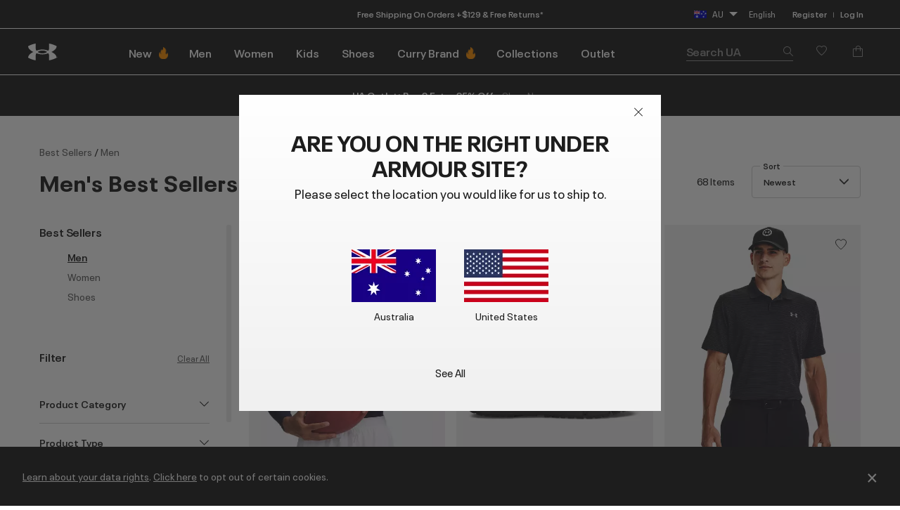

--- FILE ---
content_type: text/html;charset=UTF-8
request_url: https://www.underarmour.com.au/en-au/c/mens/best-sellers/
body_size: 71931
content:
<!DOCTYPE html>
<html lang="en" >
<head>










<link rel="canonical" href="https://www.underarmour.com.au/en-au/c/mens/best-sellers/"/>









<meta charset=UTF-8>

<meta http-equiv="x-ua-compatible" content="ie=edge">

<meta name="viewport" content="width=device-width, initial-scale=1.0, minimum-scale=1, maximum-scale=1, user-scalable=no">


    <link rel="preconnect" href="https://tags.tiqcdn.com" />

<link rel="preconnect" href="https://underarmour.scene7.com" />

<link rel="preload" as="style" href="/on/demandware.static/Sites-OC-Site/-/en_AU/v1769278430164/css/fonts.css">
<link rel="preload" as="style" href="/on/demandware.static/Sites-OC-Site/-/en_AU/v1769278430164/css/normalize.css">
<link rel="preload" as="style" href="/on/demandware.static/Sites-OC-Site/-/en_AU/v1769278430164/css/style.css">

    <link rel="preload" as="script" href="https://tags.tiqcdn.com/utag/underarmour/international/prod/utag.sync.js">





    
    


    <title>Men&#x27;s Best Selling Shoes, Clothing &amp; Gear - Under Armour AU</title>


<meta name="description" content="Shop Men's Best Selling Shoes, Clothing &amp; Gear on the Under Armour AU official website. Find Best Sellers built to make you better &mdash; FREE shipping over $129."/>
<meta name="keywords" content="Under Armour"/>
<meta name="format-detection" content="telephone=no">







    
        
            <meta name="fb:app-id" content="194992081310" />
        
    

    
        
            <meta name="ua:analytics:pagePath" content="c/mens/best-sellers" />
        
    

    
        
            <meta name="og:type" content="website" />
        
    

    
        
            <meta name="og:site_name" content="Under Armour" />
        
    

    
        
            <meta name="og:title" content="Men's Best Selling Shoes, Clothing &amp; Gear" />
        
    

    
        
            <meta name="branch:deeplink:url" content="https://www.underarmour.com.au/en-au/c/mens/best-sellers/" />
        
    

    
        
            <meta name="og:url" content="https://www.underarmour.com.au/en-au/c/mens/best-sellers/" />
        
    

    
        
            <meta name="og:description" content="Shop Men's Best Selling Shoes, Clothing &amp; Gear on the Under Armour AU official website. Find Best Sellers built to make you better &mdash; FREE shipping available." />
        
    


<link rel="icon" type="image/png" sizes="16x16" href="/on/demandware.static/Sites-OC-Site/-/default/dw62d61225/images/favicons/favicon-16x16.png">
<link rel="icon" type="image/png" sizes="32x32" href="/on/demandware.static/Sites-OC-Site/-/default/dwa5087f9a/images/favicons/favicon-32x32.png">
<link rel="icon" type="image/png" sizes="48x48" href="/on/demandware.static/Sites-OC-Site/-/default/dw6713655a/images/favicons/favicon-48x48.png">
<link rel="icon" type="image/png" sizes="96x96" href="/on/demandware.static/Sites-OC-Site/-/default/dwc8c56ba2/images/favicons/favicon-96x96.png">
<link rel="icon" type="image/png" sizes="128x128" href="/on/demandware.static/Sites-OC-Site/-/default/dwc9f45fbf/images/favicons/favicon-128.png">
<link rel="icon" type="image/png" sizes="196x196" href="/on/demandware.static/Sites-OC-Site/-/default/dwfa18857c/images/favicons/favicon-196x196.png">

<!-- TOP-8130 - support *-precomposed icons for max compatibility / performance -->
<link rel="apple-touch-icon-precomposed" sizes="180x180" href="/on/demandware.static/Sites-OC-Site/-/default/dw2be8a6cf/images/favicons//apple-touch-icon-180x180-precomposed.png">
<link rel="apple-touch-icon" sizes="180x180" href="/on/demandware.static/Sites-OC-Site/-/default/dw91d63bb2/images/favicons//apple-touch-icon-180x180.png">
<link rel="apple-touch-icon-precomposed" sizes="152x152" href="/on/demandware.static/Sites-OC-Site/-/default/dwab7115a9/images/favicons//apple-touch-icon-152x152-precomposed.png">
<link rel="apple-touch-icon" sizes="152x152" href="/on/demandware.static/Sites-OC-Site/-/default/dw1c70f969/images/favicons//apple-touch-icon-152x152.png">
<link rel="apple-touch-icon-precomposed" sizes="144x144" href="/on/demandware.static/Sites-OC-Site/-/default/dw0616b29c/images/favicons//apple-touch-icon-144x144-precomposed.png">
<link rel="apple-touch-icon" sizes="144x144" href="/on/demandware.static/Sites-OC-Site/-/default/dw4511b981/images/favicons//apple-touch-icon-144x144.png">
<link rel="apple-touch-icon-precomposed" sizes="120x120" href="/on/demandware.static/Sites-OC-Site/-/default/dw069d6d6d/images/favicons//apple-touch-icon-120x120-precomposed.png">
<link rel="apple-touch-icon" sizes="120x120" href="/on/demandware.static/Sites-OC-Site/-/default/dwc4887dba/images/favicons//apple-touch-icon-120x120.png">
<link rel="apple-touch-icon-precomposed" sizes="114x114" href="/on/demandware.static/Sites-OC-Site/-/default/dw248f8ed8/images/favicons//apple-touch-icon-114x114-precomposed.png">
<link rel="apple-touch-icon" sizes="114x114" href="/on/demandware.static/Sites-OC-Site/-/default/dw3f469a3e/images/favicons//apple-touch-icon-114x114.png">
<link rel="apple-touch-icon-precomposed" sizes="76x76" href="/on/demandware.static/Sites-OC-Site/-/default/dwcdf075f9/images/favicons//apple-touch-icon-76x76-precomposed.png">
<link rel="apple-touch-icon" sizes="76x76" href="/on/demandware.static/Sites-OC-Site/-/default/dw5ecbc118/images/favicons//apple-touch-icon-76x76.png">
<link rel="apple-touch-icon-precomposed" sizes="72x72" href="/on/demandware.static/Sites-OC-Site/-/default/dwe2494b62/images/favicons//apple-touch-icon-72x72-precomposed.png">
<link rel="apple-touch-icon" sizes="72x72" href="/on/demandware.static/Sites-OC-Site/-/default/dwa660b97e/images/favicons//apple-touch-icon-72x72.png">
<link rel="apple-touch-icon" sizes="60x60" href="/on/demandware.static/Sites-OC-Site/-/default/dw3243d91b/images/favicons//apple-touch-icon-60x60.png">
<link rel="apple-touch-icon" sizes="57x57" href="/on/demandware.static/Sites-OC-Site/-/default/dwb88e9308/images/favicons//apple-touch-icon-57x57.png">
<link rel="apple-touch-icon-precomposed" href="/on/demandware.static/Sites-OC-Site/-/default/dwb76ad1f9/images/favicons//apple-touch-icon-precomposed.png">
<link rel="apple-touch-icon" href="/on/demandware.static/Sites-OC-Site/-/default/dw0b20f7ab/images/favicons//apple-touch-icon.png">

<link rel='mask-icon' href='/on/demandware.static/Sites-OC-Site/-/default/dw3dd0f5b6/images/favicons/favicon-16x16.svg' color='#000'>

<link rel="stylesheet" href="/on/demandware.static/Sites-OC-Site/-/en_AU/v1769278430164/css/fonts.css" />
<link rel="stylesheet" href="/on/demandware.static/Sites-OC-Site/-/en_AU/v1769278430164/css/normalize.css" />
<link rel="stylesheet" href="/on/demandware.static/Sites-OC-Site/-/en_AU/v1769278430164/css/style.css" />







<script>
(function () {
    window.uaDatalayer = { action: function(){}, applyPageData: function(){}, clearPageData: function(){}, logging: function(){}, getPageData: function(){}, applyNextPageData: function(){} };
})();
</script>

    <script src="https://tags.tiqcdn.com/utag/underarmour/international/prod/utag.sync.js"></script>















<!-- START COREMEDIA FRAGMENT (url=https://fragments.production.ua.coremedia.cloud/blueprint/servlet/service/fragment/OC/en-AU/params;pageId=;view=externalHead, cacheHit=false, fragmentKey=externalRef=;categoryId=;productId=;pageId=;view=externalHead;placement=) -->
<link rel="preconnect" href="//sitegenesis.production.ua.coremedia.cloud" />
<link href="//sitegenesis.production.ua.coremedia.cloud/resource/themes/under-armour/css/ua-4672-123.css" rel="preload" as="style" >
<link href="//sitegenesis.production.ua.coremedia.cloud/resource/themes/under-armour/css/ua-4672-123.css" rel="stylesheet" ><link href="//sitegenesis.production.ua.coremedia.cloud/resource/settings/options/settings/web%20resources/moduleTweaks-348110-124.css" rel="preload" as="style" >
<link href="//sitegenesis.production.ua.coremedia.cloud/resource/settings/options/settings/web%20resources/moduleTweaks-348110-124.css" rel="stylesheet" >
  <meta name="coremedia_content_id" content="2055402"   >

<!-- END COREMEDIA FRAGMENT -->

<input type="hidden" value="&quot;(&lt;body)|(&lt;iframe)|(\\.js$)|(javascript)|(&lt;script&gt;)|(&lt;\/script&gt;)|(&lt;script\/&gt;)|(&lt;script)|(script&gt;)|(script\/&gt;)|(&lt;img)|(vbscript)|(msgbox)|(alert())|&lt;.?&gt;\\gmi|\\(.?\\) ?\\gmi|(&lt;)|(&gt;)\\gmi&quot;" name="xssRegex" message="Please match the requested format." /> 
<input type="hidden" name="caretRegexError" message="Invalid Character" />

<script type="text/javascript">//<!--
/* <![CDATA[ (head-active_data.js) */
var dw = (window.dw || {});
dw.ac = {
    _analytics: null,
    _events: [],
    _category: "",
    _searchData: "",
    _anact: "",
    _anact_nohit_tag: "",
    _analytics_enabled: "true",
    _timeZone: "Australia/Sydney",
    _capture: function(configs) {
        if (Object.prototype.toString.call(configs) === "[object Array]") {
            configs.forEach(captureObject);
            return;
        }
        dw.ac._events.push(configs);
    },
	capture: function() { 
		dw.ac._capture(arguments);
		// send to CQ as well:
		if (window.CQuotient) {
			window.CQuotient.trackEventsFromAC(arguments);
		}
	},
    EV_PRD_SEARCHHIT: "searchhit",
    EV_PRD_DETAIL: "detail",
    EV_PRD_RECOMMENDATION: "recommendation",
    EV_PRD_SETPRODUCT: "setproduct",
    applyContext: function(context) {
        if (typeof context === "object" && context.hasOwnProperty("category")) {
        	dw.ac._category = context.category;
        }
        if (typeof context === "object" && context.hasOwnProperty("searchData")) {
        	dw.ac._searchData = context.searchData;
        }
    },
    setDWAnalytics: function(analytics) {
        dw.ac._analytics = analytics;
    },
    eventsIsEmpty: function() {
        return 0 == dw.ac._events.length;
    }
};
/* ]]> */
// -->
</script>
<script type="text/javascript">//<!--
/* <![CDATA[ (head-cquotient.js) */
var CQuotient = window.CQuotient = {};
CQuotient.clientId = 'aara-OC';
CQuotient.realm = 'BFGP';
CQuotient.siteId = 'OC';
CQuotient.instanceType = 'prd';
CQuotient.locale = 'en_AU';
CQuotient.fbPixelId = '__UNKNOWN__';
CQuotient.activities = [];
CQuotient.cqcid='';
CQuotient.cquid='';
CQuotient.cqeid='';
CQuotient.cqlid='';
CQuotient.apiHost='api.cquotient.com';
/* Turn this on to test against Staging Einstein */
/* CQuotient.useTest= true; */
CQuotient.useTest = ('true' === 'false');
CQuotient.initFromCookies = function () {
	var ca = document.cookie.split(';');
	for(var i=0;i < ca.length;i++) {
	  var c = ca[i];
	  while (c.charAt(0)==' ') c = c.substring(1,c.length);
	  if (c.indexOf('cqcid=') == 0) {
		CQuotient.cqcid=c.substring('cqcid='.length,c.length);
	  } else if (c.indexOf('cquid=') == 0) {
		  var value = c.substring('cquid='.length,c.length);
		  if (value) {
		  	var split_value = value.split("|", 3);
		  	if (split_value.length > 0) {
			  CQuotient.cquid=split_value[0];
		  	}
		  	if (split_value.length > 1) {
			  CQuotient.cqeid=split_value[1];
		  	}
		  	if (split_value.length > 2) {
			  CQuotient.cqlid=split_value[2];
		  	}
		  }
	  }
	}
}
CQuotient.getCQCookieId = function () {
	if(window.CQuotient.cqcid == '')
		window.CQuotient.initFromCookies();
	return window.CQuotient.cqcid;
};
CQuotient.getCQUserId = function () {
	if(window.CQuotient.cquid == '')
		window.CQuotient.initFromCookies();
	return window.CQuotient.cquid;
};
CQuotient.getCQHashedEmail = function () {
	if(window.CQuotient.cqeid == '')
		window.CQuotient.initFromCookies();
	return window.CQuotient.cqeid;
};
CQuotient.getCQHashedLogin = function () {
	if(window.CQuotient.cqlid == '')
		window.CQuotient.initFromCookies();
	return window.CQuotient.cqlid;
};
CQuotient.trackEventsFromAC = function (/* Object or Array */ events) {
try {
	if (Object.prototype.toString.call(events) === "[object Array]") {
		events.forEach(_trackASingleCQEvent);
	} else {
		CQuotient._trackASingleCQEvent(events);
	}
} catch(err) {}
};
CQuotient._trackASingleCQEvent = function ( /* Object */ event) {
	if (event && event.id) {
		if (event.type === dw.ac.EV_PRD_DETAIL) {
			CQuotient.trackViewProduct( {id:'', alt_id: event.id, type: 'raw_sku'} );
		} // not handling the other dw.ac.* events currently
	}
};
CQuotient.trackViewProduct = function(/* Object */ cqParamData){
	var cq_params = {};
	cq_params.cookieId = CQuotient.getCQCookieId();
	cq_params.userId = CQuotient.getCQUserId();
	cq_params.emailId = CQuotient.getCQHashedEmail();
	cq_params.loginId = CQuotient.getCQHashedLogin();
	cq_params.product = cqParamData.product;
	cq_params.realm = cqParamData.realm;
	cq_params.siteId = cqParamData.siteId;
	cq_params.instanceType = cqParamData.instanceType;
	cq_params.locale = CQuotient.locale;
	
	if(CQuotient.sendActivity) {
		CQuotient.sendActivity(CQuotient.clientId, 'viewProduct', cq_params);
	} else {
		CQuotient.activities.push({activityType: 'viewProduct', parameters: cq_params});
	}
};
/* ]]> */
// -->
</script>
<!-- Demandware Apple Pay -->

<style type="text/css">ISAPPLEPAY{display:inline}.dw-apple-pay-button,.dw-apple-pay-button:hover,.dw-apple-pay-button:active{background-color:black;background-image:-webkit-named-image(apple-pay-logo-white);background-position:50% 50%;background-repeat:no-repeat;background-size:75% 60%;border-radius:5px;border:1px solid black;box-sizing:border-box;margin:5px auto;min-height:30px;min-width:100px;padding:0}
.dw-apple-pay-button:after{content:'Apple Pay';visibility:hidden}.dw-apple-pay-button.dw-apple-pay-logo-white{background-color:white;border-color:white;background-image:-webkit-named-image(apple-pay-logo-black);color:black}.dw-apple-pay-button.dw-apple-pay-logo-white.dw-apple-pay-border{border-color:black}</style>




</head>

<body id="l-body" class="l-body  OC-modal en_AU-modal">
<svg xmlns="http://www.w3.org/2000/svg" xmlns:xlink="http://www.w3.org/1999/xlink" style="display:none">
  <symbol id="i-instagram" viewBox="0 0 100 100" stroke="currentColor">
    <circle stroke-width="6.25" fill="none" cx="50.3" cy="50.1" r="20.9"></circle>
    <circle stroke-width="0" fill="currentColor" cx="76.3" cy="23.9" r="5.9"></circle>
    <path stroke-width="6.25" fill="none" d="M95.2,31.3c-0.4-8.2-2.9-14.5-7.3-19S77,5.4,68.8,4.9C65.3,4.7,59.1,4.6,50,4.6 S34.8,4.7,31.3,4.9c-8.2,0.5-14.6,2.9-19,7.4s-6.9,10.8-7.4,19C4.7,34.8,4.6,41,4.6,50s0.1,15.3,0.3,18.8c0.4,8.2,2.9,14.5,7.3,19 s10.8,6.9,19,7.3c3.5,0.2,9.7,0.3,18.8,0.3s15.2-0.1,18.8-0.3c8.2-0.4,14.5-2.9,19-7.3s6.9-10.8,7.3-19c0.2-3.5,0.3-9.7,0.3-18.8 S95.4,34.8,95.2,31.3z"></path>
  </symbol>
  <symbol id="i-run" viewBox="0 0 100 100" fill="currentColor" stroke-width="0">
        <path d="M71.4,88.6c-0.1,0-0.3-0.1-0.3-0.1C71.2,88.5,71.3,88.5,71.4,88.6"/>
		<path d="M86.7,94.5c0,0-7.2,1.1-21.3-1.4c-18.9-3.3-27-22.2-30.4-28c-5.5-9.4-12.2-10-17.9-16.9
			c-5.7-6.8-12-22.5-6.5-25.2c6.3-0.4,5.1-4.1,8.6-3.6c0.1-0.1,0.2-0.2,0.2-0.3c0.9-2.1,3.1-7,5.5-7.8c0.1,0,0.2-0.1,0.3-0.1
			c0.2,3.1,2.8,3.4,5.9,3.5c3.6,1.5-4.4,18.8-3,31.6c1.4,2.8,8.5,3.7,14,13.1c3.3,5.6,11.4,24.7,31,29.6c9.7,2.5,17.5,1.2,21.2,0.9
			c0.2,0,0.3,0,0.4,0C91.1,93.6,86.7,94.5,86.7,94.5 M95.3,78.4c-2-2.1-4.3-2.7-6.2-3.2c-0.6-0.2-1.2-0.3-1.6-0.5
			c-1.3-0.5-2.4-1-3.3-1.6c-3-2-5.4-5.1-6.7-8.9c-1.8-5.3-2.5-9.6-3.1-13.6c-0.6-3.9-1.2-7.8-2.8-12.5c-1.3-3.8-2.2-5.9-2.9-7.4
			c-0.9-2.1-1.1-2.4-1-4.9c0.1-6.4-4-7.5-5.3-7.8c-1.3-0.3-2.6,0-3.6,1c0,0-2.2,2-4.9,1.9c-0.3,0-0.6,0-0.9-0.1
			c-3.3-0.6-5.7-1.6-6.9-3c-1.2-1.7-1.5-2.8-1.6-4.7c0-0.2,0-0.3-0.1-0.5c-0.1-2.2,0.4-4.3,0.9-5.3c0.6-1.3,0.6-2.8-0.1-4.1
			c-1.2-2.1-3.5-2.4-5.5-2.4c-4.4-0.1-11.3,1.2-16.3,5.1c-0.9,0.7-1.8,1.5-2.6,2.5c-1.4,0.7-3.6,2.6-6,7.7c-1.6,0.5-2.6,1.5-3.2,2.1
			c-0.7,0.7-1.1,1.1-3.1,1.3c-0.5,0-1,0.2-1.4,0.4c-2.1,1-3.6,3.1-4.2,5.7C1.3,33,7.4,45.5,12.2,51.3c2.7,3.3,5.6,5.2,8.3,7.1
			c3.5,2.4,6.5,4.5,9.2,9.2c0.3,0.6,0.7,1.3,1.2,2.1C34.8,77,44,94.2,62.8,97.5c5.8,1,11.2,1.6,16,1.7c4.1,0.1,6.3-0.2,6.5-0.3
			c0.1,0,0.1,0,0.2,0c0.6-0.1,5.7-1.3,10-5.8c0.4-0.4,0.7-0.9,0.9-1.5c1.2-1.7,1.9-3.8,1.9-5.9C98.3,83,97.2,80.3,95.3,78.4"/>
    </symbol>
    <symbol id="i-download" viewBox="0 0 100 100" fill="currentColor" stroke-width="0">
        <path d="M36.4,0.7v39.4l-24.6,0.3l38.8,37.1l0,0h0l0,0l38.8-37.1l-24.6-0.3V0.7H36.4z M11.8,99.3h77.6 V86.7H11.8V99.3z"/>
    </symbol>
    <symbol id="i-connect" viewBox="0 0 100 100">
      <g fill="currentColor" stroke-width="0">
        <polygon points="53.4,73.8 60.4,66.9 53.4,59.9 	"/>
        <polygon points="53.4,26.3 53.4,40.2 60.4,33.2 	"/>
        <path d="M48.9,0.5C27.1,0.5,12,10.8,12,50c0,39.2,15.1,49.5,36.9,49.5c21.8,0,36.9-10.3,36.9-49.5
              C85.8,10.8,70.7,0.5,48.9,0.5z M71.7,66.9L45.4,92.8V59.5L31.7,73.2L26,67.5L43.5,50L26,32.6l5.7-5.7l13.7,13.7V7.2l26.4,25.9
              L54.8,50L71.7,66.9z"/>
        <path d="M84.4,6.9c-0.2-0.4-0.5-0.7-0.6-0.8c1-0.1,1.6-0.7,1.6-1.7c0-0.9-0.6-1.5-2-1.5h-1.8v5.9h1V6.2h0.1l1.7,2.6
		h1.3L84.4,6.9z M82.6,5.5V3.7h0.7c0.8,0,1,0.2,1,0.8c0,0.5-0.3,1-1.3,1H82.6z"/>
	    </g>
      <circle stroke="currentColor" stroke-width="1.2" fill="transparent" cx="83.3" cy="5.9" r="4.9"/>
    </symbol>

    <symbol id="i-shop" viewBox="0 0 100 100" stroke="currentColor" fill="none" stroke-width="6.2119" stroke-miterlimit="10">
    <path class="st0" d="M51.5,40.6C59.1,39.8,65,33.5,65,25.7c0-8.3-6.7-15-15-15s-15,6.7-15,15c0,1.3,0.1,4.5,0.1,4.5"></path>
    <path class="st0" d="M37.8,55.2L6.5,84.1c0,0-1.7,9,7.8,9c7,0,35.7,0,35.7,0s28.7,0,35.7,0c9.3,0,7.8-9,7.8-9L51.9,40.6h-2.7"></path>
  </symbol>
  <symbol id="upf" viewBox="0 0 100 100" stroke="currentColor" fill="none" stroke-width="6.25" stroke-linejoin="round" stroke-linecap="round">
      <path d="M9,62.2H91"/>
      <path d="M50,21.4v11.4 M21.1,33.3l8,8 M78.9,33.3l-8,8"/>
      <path d="M77.9,62.2c0-15.4-12.5-28-27.9-28c-15.5,0-27.9,12.5-27.9,28"/>
      <path d="M30.9,16.2L38.7,35 M4,43.1l18.8,7.8 M96,43.1l-18.8,7.8 M69.1,16.2L61.3,35"/>
  </symbol>
  <symbol id="i-upf30" viewBox="0 0 100 100" fill="currentColor" stroke-width="0">
    <use xlink:href="#upf" />
    <path d="M48.3,86.5c0,0.9-0.1,1.6-0.4,2.3c-0.9,2.1-3,3.1-6.3,3.1c-1.6,0-2.9-0.3-4-0.8c-1.1-0.5-1.9-1.3-2.3-2.3
      c-0.4-1-0.7-2.3-0.7-3.8h3.5c0,1,0.1,1.7,0.4,2.3c0.5,1,1.4,1.6,2.9,1.6c0.7,0,1.3-0.1,1.8-0.4c0.5-0.2,0.8-0.6,1.1-1.1
      c0.2-0.3,0.2-0.8,0.2-1.3c0-0.4-0.1-0.9-0.3-1.2c-0.2-0.5-0.7-0.9-1.2-1.1c-0.6-0.2-1.3-0.3-2.2-0.3h-0.7v-2.6h0.7
      c1.7,0,2.8-0.5,3.2-1.4c0.1-0.1,0.1-0.3,0.1-0.4c0-0.1,0-0.3,0-0.5c0-0.4-0.1-0.8-0.2-1.1c-0.4-0.9-1.3-1.3-2.6-1.3
      c-1.4,0-2.3,0.5-2.8,1.4c-0.2,0.4-0.3,0.9-0.3,1.4h-3.4c0-1,0.2-1.9,0.5-2.6c0.5-1,1.2-1.8,2.3-2.3c1.1-0.5,2.4-0.8,3.9-0.8
      s2.7,0.3,3.7,0.8s1.7,1.2,2.1,2.1c0.3,0.6,0.4,1.3,0.4,2c0,0.6-0.1,1.2-0.3,1.7c-0.4,1.1-1.3,1.8-2.7,2.2c1.5,0.4,2.6,1.1,3.1,2.3
      C48.1,85,48.3,85.7,48.3,86.5z"/>
    <path d="M53.5,90.9c-1.1-0.7-1.9-1.6-2.5-2.9c-0.6-1.5-0.9-3.2-0.9-5.3c0-2.1,0.3-3.9,0.9-5.3
      c0.6-1.3,1.4-2.2,2.5-2.9c1.1-0.7,2.4-1,4-1c1.6,0,2.9,0.3,4,1c1.1,0.7,1.9,1.6,2.5,2.9c0.6,1.5,0.9,3.2,0.9,5.3
      c0,2.1-0.3,3.9-0.9,5.3c-0.6,1.3-1.4,2.2-2.5,2.9c-1.1,0.7-2.4,1-4,1C55.9,91.9,54.6,91.5,53.5,90.9z M59.5,88.2
      c0.5-0.3,0.9-0.8,1.2-1.4c0.2-0.4,0.3-1,0.4-1.6c0.1-0.6,0.1-1.5,0.1-2.6s0-1.9-0.1-2.6s-0.2-1.2-0.4-1.6
      c-0.3-0.6-0.7-1.1-1.2-1.4s-1.1-0.5-1.9-0.5s-1.4,0.2-2,0.5c-0.5,0.3-0.9,0.8-1.2,1.4c-0.2,0.4-0.3,1-0.4,1.6
      c-0.1,0.7-0.1,1.5-0.1,2.6c0,1,0,1.9,0.1,2.6c0.1,0.7,0.2,1.2,0.4,1.6c0.3,0.6,0.7,1,1.2,1.3c0.5,0.3,1.2,0.5,2,0.5
      S59,88.5,59.5,88.2z"/>
  </symbol>
  <symbol id="i-upf40" viewBox="0 0 100 100" fill="currentColor" stroke-width="0">
    <use xlink:href="#upf" />
    <path d="M49.6,87.6h-2.5v3.9h-3.6v-3.9H33.3v-0.1l7.2-13.6h6.6v10.7h2.5V87.6z M43.5,84.6v-9.4h0l-4.8,9.4H43.5z"/>
    <path d="M54.2,90.9c-1.1-0.7-1.9-1.6-2.5-2.9c-0.6-1.5-0.9-3.2-0.9-5.3c0-2.1,0.3-3.9,0.9-5.3
      c0.6-1.3,1.4-2.2,2.5-2.9c1.1-0.7,2.4-1,4-1s2.9,0.3,4,1c1.1,0.7,1.9,1.6,2.5,2.9c0.6,1.5,0.9,3.2,0.9,5.3c0,2.1-0.3,3.9-0.9,5.3
      c-0.6,1.3-1.4,2.2-2.5,2.9c-1.1,0.7-2.4,1-4,1S55.3,91.5,54.2,90.9z M60.2,88.2c0.5-0.3,0.9-0.8,1.2-1.4c0.2-0.4,0.3-1,0.4-1.6
      c0.1-0.6,0.1-1.5,0.1-2.6s0-1.9-0.1-2.6s-0.2-1.2-0.4-1.6c-0.3-0.6-0.7-1.1-1.2-1.4s-1.1-0.5-1.9-0.5s-1.4,0.2-2,0.5
      s-0.9,0.8-1.2,1.4c-0.2,0.4-0.3,1-0.4,1.6c-0.1,0.7-0.1,1.5-0.1,2.6c0,1,0,1.9,0.1,2.6c0.1,0.7,0.2,1.2,0.4,1.6
      c0.3,0.6,0.7,1,1.2,1.3c0.5,0.3,1.2,0.5,2,0.5S59.7,88.5,60.2,88.2z"/>
  </symbol>
  <symbol id="i-upf45" viewBox="0 0 100 100" fill="currentColor" stroke-width="0">
    <use xlink:href="#upf" />
    <path d="M43.3,87.6h-2.5v3.9h-3.6v-3.9H27.1v-0.1l7.2-13.6h6.6v10.7h2.5V87.6z M37.3,84.6v-9.4h0l-4.8,9.4H37.3z"/>
    <path d="M45.1,88.7c-0.4-0.9-0.6-2.1-0.6-3.4H48c0,0.8,0.1,1.5,0.4,2.1c0.4,1,1.4,1.5,2.7,1.5c1.4,0,2.3-0.5,2.8-1.6
      c0.2-0.4,0.3-0.9,0.3-1.5c0-0.6-0.1-1.1-0.3-1.6c-0.3-0.7-0.9-1.2-1.7-1.5c-0.8-0.3-1.9-0.5-3.1-0.5c-0.6,0-1.3,0-2,0.1
      s-1.3,0.2-1.8,0.3l1.5-8.8h10.5L56.5,77h-6.9L49,80.1c0.8-0.2,1.6-0.2,2.4-0.2c1.4,0,2.7,0.3,3.7,0.8c1,0.5,1.8,1.3,2.2,2.4
      c0.4,0.9,0.6,1.8,0.6,2.8c0,1.1-0.2,2-0.6,2.8c-0.5,1.1-1.2,1.9-2.3,2.4c-1,0.6-2.3,0.8-3.8,0.8C48.1,91.9,46,90.8,45.1,88.7z"/>
    <path d="M71.8,85.5h-4.6v4.7h-2.8v-4.7h-4.6v-2.7h4.6v-4.6h2.8v4.6h4.6V85.5z"/>
  </symbol>
  <symbol id="i-upf50" viewBox="0 0 100 100" fill="currentColor" stroke-width="0">
    <use xlink:href="#upf" />
    <path d="M28.3,88.7c-0.4-0.9-0.6-2.1-0.6-3.4h3.5c0,0.8,0.1,1.5,0.4,2.1c0.4,1,1.4,1.5,2.7,1.5c1.4,0,2.3-0.5,2.8-1.6
      c0.2-0.4,0.3-0.9,0.3-1.5c0-0.6-0.1-1.1-0.3-1.6c-0.3-0.7-0.9-1.2-1.7-1.5c-0.8-0.3-1.9-0.5-3.1-0.5c-0.6,0-1.3,0-2,0.1
      s-1.3,0.2-1.8,0.3l1.5-8.8h10.5L39.8,77h-6.9l-0.6,3.1c0.8-0.2,1.6-0.2,2.4-0.2c1.4,0,2.7,0.3,3.7,0.8c1,0.5,1.8,1.3,2.2,2.4
      c0.4,0.9,0.6,1.8,0.6,2.8c0,1.1-0.2,2-0.6,2.8c-0.5,1.1-1.2,1.9-2.3,2.4c-1,0.6-2.3,0.8-3.8,0.8C31.3,91.9,29.3,90.8,28.3,88.7z"
      />
    <path d="M46.2,90.9c-1.1-0.7-1.9-1.6-2.5-2.9c-0.6-1.5-0.9-3.2-0.9-5.3c0-2.1,0.3-3.9,0.9-5.3
      c0.6-1.3,1.4-2.2,2.5-2.9c1.1-0.7,2.4-1,4-1c1.6,0,2.9,0.3,4,1c1.1,0.7,1.9,1.6,2.5,2.9c0.6,1.5,0.9,3.2,0.9,5.3
      c0,2.1-0.3,3.9-0.9,5.3c-0.6,1.3-1.4,2.2-2.5,2.9c-1.1,0.7-2.4,1-4,1C48.7,91.9,47.3,91.5,46.2,90.9z M52.2,88.2
      c0.5-0.3,0.9-0.8,1.2-1.4c0.2-0.4,0.3-1,0.4-1.6c0.1-0.6,0.1-1.5,0.1-2.6s0-1.9-0.1-2.6s-0.2-1.2-0.4-1.6
      c-0.3-0.6-0.7-1.1-1.2-1.4s-1.1-0.5-1.9-0.5c-0.8,0-1.4,0.2-2,0.5c-0.5,0.3-0.9,0.8-1.2,1.4c-0.2,0.4-0.3,1-0.4,1.6
      c-0.1,0.7-0.1,1.5-0.1,2.6c0,1,0,1.9,0.1,2.6s0.2,1.2,0.4,1.6c0.3,0.6,0.7,1,1.2,1.3c0.5,0.3,1.2,0.5,2,0.5
      C51,88.7,51.7,88.5,52.2,88.2z"/>
    <path d="M71.9,85.5h-4.6v4.7h-2.8v-4.7h-4.6v-2.7h4.6v-4.6h2.8v4.6h4.6V85.5z"/>
  </symbol>
  <symbol id="i-waterproof" viewBox="0 0 100 100" stroke="currentColor" fill="none" stroke-width="6.25" stroke-linecap="round">
    <path d="M94.9,25L5.2,85.9"/>
    <path d="M23.2,60.7c0-16.8,26.8-47.8,26.8-47.8s7.7,8.9,14.8,19.7"/>
    <path d="M74.7,50.9c1.3,3.5,2.1,6.9,2.1,9.8c0,16.2-15,25.5-26.8,25.5c-5.7,0-12.3-2.2-17.5-6.3"/>
  </symbol>
  <symbol id="i-water-resistant" viewBox="0 0 100 100" stroke="currentColor" fill="none" stroke-width="6" stroke-linecap="round">
    <path d="M50,66.6c11.8,0,21.3-9.5,21.3-21.3c0-4.2-1.4-8.6-3.7-11.9c-0.2-0.3-0.4-0.6-0.6-0.8L50,8.4L32.9,32.5
    c-0.2,0.3-0.4,0.5-0.6,0.8c-2.3,3.3-3.7,7.7-3.7,11.9C28.7,57,38.2,66.6,50,66.6z"/>
    <line x1="95.1" y1="91.1" x2="4.9" y2="91.1"/>
    <line x1="4.8" y1="64" x2="21.9" y2="81.1"/>
    <line x1="25.7" y1="68.6" x2="38.2" y2="81.1"/>
    <line x1="95.2" y1="64" x2="78.1" y2="81.1"/>
    <line x1="74.3" y1="68.6" x2="61.8" y2="81.1"/>
  </symbol>
  <symbol id="i-anti-odor" viewBox="0 0 100 100" stroke="currentColor" fill="none" stroke-width="6.25" stroke-linecap="round" stroke-linejoin="round">
    <polyline points="4,59.5 4,71.7 50,96 96,71.7 96,59.5 "/>
    <polyline points="19.5,51.3 4,59.5 50,83.7 96,59.5 80.5,51.3 "/>
    <path d="M34.7,4l6.7,17.3c0.6,1.4,0.4,3-0.4,4.3l-8.7,13.5c-0.8,1.3-1,2.9-0.4,4.3l5.8,15"/>
    <path d="M50.4,58.4l-5.3-13.6c-0.6-1.4-0.4-3,0.5-4.3L54.4,27c0.8-1.3,1-2.9,0.4-4.3L48.2,5.4"/>
    <path d="M63.4,58.4l-4.7-12.2c-0.6-1.4-0.4-3,0.4-4.3l8.7-13.5c0.8-1.3,1-2.9,0.4-4.3L61.6,6.8"/>
    <line x1="91.7" y1="31.8" x2="8.3" y2="88.5"/>
  </symbol>
  <symbol id="i-anti-glare" viewBox="0 0 100 100" stroke="currentColor" fill="none" stroke-width="6" stroke-linecap="round" stroke-miterlimit="10" stroke-linejoin="round">
    <polyline points="4.3,65.2 4.3,75.4 50,95.7 95.7,75.4 95.7,65.2   "/>
    <polygon points="95.7,65.2 50,45.4 4.3,65.2 50,85.1   "/>
    <line x1="48.4" y1="69.5" x2="63.4" y2="58.9"/>
    <line x1="48.5" y1="34.8" x2="48.3" y2="69.7"/>
    <path d="M54.9,15.5c0-3.8-3.2-6.8-6.9-6.8c-3.8,0.1-6.8,3.2-6.8,7"/>
    <line x1="43.2" y1="4.4" x2="45.1" y2="9"/>
    <line x1="36.6" y1="11.1" x2="41.3" y2="12.9"/>
    <line x1="59.2" y1="10.8" x2="54.6" y2="12.8"/>
    <line x1="52.5" y1="4.3" x2="50.7" y2="8.9"/>
    <path d="M41.1,15.7c0.1,3.8,3.2,6.8,7,6.8c3.8,0,6.8-3.2,6.8-7"/>
    <line x1="52.8" y1="26.9" x2="50.9" y2="22.3"/>
    <line x1="59.3" y1="20.2" x2="54.7" y2="18.3"/>
    <line x1="36.8" y1="20.5" x2="41.4" y2="18.5"/>
    <line x1="43.5" y1="27" x2="45.3" y2="22.4"/>
    <polyline points="84.7,35.9 94.5,36.4 91.9,45.8   "/>
    <line x1="92.4" y1="37.8" x2="76.5" y2="49.6"/>
  </symbol>
  <symbol id="i-insulated-reactive" viewBox="0 0 100 100" stroke="currentColor" fill="none" stroke-width="6.25" stroke-linecap="round" stroke-linejoin="round">
    <path d="M18.9,64.4L4.1,72.1l46.1,24.1l46.1-24.1l-14.8-7.7"/>
    <path d="M4.1,43.9v12.8l46.1,24.1l46.1-24.1V43.9"/>
    <path d="M19.1,36.1L4.1,43.9L50.2,68l46.1-24.1l-15-7.9"/>
    <line x1="22.5" y1="53.5" x2="22.5" y2="66.2"/>
    <line x1="77.8" y1="53.5" x2="77.8" y2="66.5"/>
    <polygon points="96.2,28.2 50.1,4.1 4.1,28.2 50.1,52.3  "/>
    <line x1="50.2" y1="68" x2="50.2" y2="80.8"/>
  </symbol>
  <symbol id="i-insulated" viewBox="0 0 100 100" stroke="currentColor" fill="none" stroke-width="6.25" stroke-linecap="round" stroke-linejoin="round">
    <use xlink:href="#i-insulated-reactive" width="100" x="0" y="0" />
    <line x1="62.6" y1="45.9" x2="77.8" y2="53.5"/>
    <line x1="37.3" y1="45.6" x2="22.5" y2="53.5"/>
    <line x1="50.2" y1="52.3" x2="50.2" y2="68"/>
  </symbol>
  <symbol id="i-packable" viewBox="0 0 100 100" stroke="currentColor" fill="none" stroke-width="6.25" stroke-linecap="round" stroke-linejoin="round">
    <path d="M78.7,65.9l1.2,12.4l-12.4-0.7 M3.4,3.4l76.6,75"/>
    <path d="M3.4,3.4l93.3,0v93.3H3.4V3.4z"/>
    <g stroke-dasharray="3.4548,8.6384">
      <path d="M59.4,45.8l33.2,0"/>
      <path d="M46.2,60.4l0,28.3"/>
    </g>
  </symbol>
  <symbol id="i-easy-access" viewBox="0 0 100 100" stroke="currentColor" fill="none" stroke-width="6.25" stroke-linecap="round" stroke-linejoin="round">
    <path d="M24.3,53.9H11.2v42.5h84.9V10.9H59.9C59.9,43.5,49.8,53.9,24.3,53.9z"/>
    <path d="M37.2,25l1.1,11.5L26.7,36 M3.9,3.7l34.3,32.9"/>
    <path stroke-dasharray="6.5222,12.1374" d="M25.1,10.9l34.8,0"/>
    <path stroke-dasharray="6.0671,10.6182" d="M11.2,22.8l0,29.7"/>
  </symbol>
  <symbol id="i-chafe-free" viewBox="0 0 100 100" stroke="currentColor" fill="none" stroke-width="6.25" stroke-linecap="round" stroke-linejoin="round">
    <path d="M95.8,31.6L95.8,31.6c-10.6,4.5-20.3,10.6-28.9,17.9"/>
    <path d="M84.5,27.9l11.8,3.6L91,42.6 M4.2,68L4.2,68c10.6-4.5,20.3-10.6,28.9-17.9"/>
    <polyline points="15.5,71.8 3.7,68.2 9,57.1   "/>
    <g stroke-dasharray="7.1923,9.8306">
      <path d="M37.1,90.3L37.1,90.3c4.8-11.2,11.3-21.5,19.3-30.4c0.7-0.8,4.5-4.7,5.2-5.4"/>
      <path d="M62.9,9.4L62.9,9.4c-4.8,11.2-11.3,21.5-19.3,30.4c-0.7,0.8-4.5,4.7-5.2,5.4"/>
    </g>
  </symbol>
  <symbol id="i-windproof" viewBox="0 0 100 100" stroke="currentColor" fill="none" stroke-width="6.25" stroke-linecap="round" stroke-linejoin="round">
    <polyline points="60,95.2 72.4,95.2 96,50 72.4,4.8 60,4.8 "/>
    <polyline points="55.2,86.1 60,95.2 83.7,50 60,4.8 55.2,14 "/>
    <line x1="4" y1="50.9" x2="56.3" y2="50.9"/>
    <path d="M40.8,28.8c1.2-3.6,4.6-6.3,8.6-6.3c5,0,9,4,9,9c0,5-4,9-9,9H11.1"/>
    <path d="M43,71.8c1,3.3,4.1,5.6,7.7,5.6c4.5,0,8.1-3.6,8.1-8.1c0-4.5-3.6-8.1-8.1-8.1H18.2"/>
  </symbol>
  <symbol id="i-ventilation" viewBox="0 0 100 100" stroke="currentColor" fill="none" stroke-width="6.25" stroke-linejoin="round" stroke-linecap="round">
    <path d="M70.9,89.2L70.9,89.2c-3.2-7.9-5.4-16.1-6.6-24.4"/>
    <path d="M35.7,64.8c-1.1,8.3-3.2,16.5-6.3,24.4"/>
    <polygon points="96.2,47.8 50,23.3 3.8,47.8 50,72.3 "/>
    <path d="M28.9,10.4L28.9,10.4c4.7,11.7,7.2,24,7.7,36.3"/>
    <path d="M70.9,10.4L70.9,10.4c-4.7,11.7-7.2,24-7.7,36.3"/>
    <polyline points="25.4,19.6 28.9,10.4 37.5,15.3 "/>
    <polyline points="74.4,80 70.9,89.2 62.3,84.3 "/>
    <line x1="77.1" y1="47.8" x2="77.1" y2="47.8"/>
    <line x1="22.9" y1="47.8" x2="22.9" y2="47.8"/>
    <line stroke-dasharray="0,10.7793" x1="50" y1="59.7" x2="50" y2="34.4"/>
  </symbol>
  <symbol id="i-reflective" viewBox="0 0 100 100" stroke="currentColor" fill="none" stroke-width="6.25" stroke-linecap="round">
    <path d="M7.8,32.7L33,7.5"/>
    <path d="M76.4,12.1L12.5,76"/>
    <path stroke-dasharray="0,14.3371" d="M78.2,34.3L52.9,59.6"/>
    <g stroke-width="5.6372">
      <path d="M17.3,47.3L17.3,47.3 M7.1,57.5L7.1,57.5"/>
      <path d="M88.3,24.1L88.3,24.1"/>
      <path d="M47.8,64.7L47.8,64.7"/>
    </g>
    <path d="M95.5,41L41.3,95.1 M93,67.5L67.8,92.7 M58.9,5.6L26.8,37.7"/>
    <path d="M38.2,74.3L24.5,88"/>
  </symbol>
  <symbol id="i-fast-drying" viewBox="0 0 100 100" stroke="currentColor" fill="none" stroke-width="6.25" stroke-linejoin="round" stroke-linecap="round">
    <circle stroke-width="1" cx="50.2" cy="49.6" r="6.3"/>
    <g stroke-linecap="butt">
      <path d="M53.7,44.6c2.5-3.7,3.9-6.5,4.5-8.5c0.7-2.8-0.1-5.2-2.4-7.3c5.5,1.5,9.4,3.3,11.7,5.4c3.5,3.2,4.8,7.7-0.7,11
        c-2.6,1.5-6.1,2.7-10.5,3.6"/>
      <path d="M55.2,53.1c3.7,2.5,6.5,3.9,8.5,4.5c2.8,0.7,5.2-0.1,7.3-2.4c-1.5,5.5-3.3,9.4-5.4,11.7
        c-3.2,3.5-7.7,4.8-11-0.7c-1.5-2.6-2.7-6.1-3.6-10.5"/>
      <path d="M46.6,54.6c-2.5,3.7-3.9,6.5-4.5,8.5c-0.7,2.8,0.1,5.2,2.4,7.3c-5.5-1.5-9.4-3.3-11.7-5.4
        c-3.5-3.2-4.8-7.7,0.7-11c2.6-1.5,6.1-2.7,10.5-3.6"/>
      <path d="M45.2,46.1c-3.7-2.5-6.5-3.9-8.5-4.5c-2.8-0.7-5.2,0.1-7.3,2.4c1.5-5.5,3.3-9.4,5.4-11.7
        c3.2-3.5,7.7-4.8,11,0.7c1.5,2.6,2.7,6.1,3.6,10.5"/>
    </g>
    <polyline points="48.4,15.8 40.8,10.9 46.8,4.1  "/>
    <path d="M76.2,79.8c9.7-7.9,15.6-20.1,14.6-33.3c-1.5-21.8-21-38.3-43.4-36.7c-2.1,0.1-4.2,0.4-6.1,0.9"/>
    <polyline points="51.6,84.2 59.2,89.1 53.2,95.9   "/>
    <path d="M23.8,20.2C14.1,28.1,8.2,40.2,9.2,53.4c1.5,21.8,21,38.3,43.4,36.7c2.1-0.1,4.2-0.4,6.1-0.9"/>
  </symbol>
  <symbol id="i-stretchy-upper" viewBox="0 0 100 100" stroke="currentColor" fill="none" stroke-width="6.25" stroke-linejoin="round" stroke-linecap="round">
    <polyline points="62.7,34.5 74.2,33.6 73.3,45.1 "/>
    <polyline points="26.3,45.1 25.4,33.6 36.9,34.5 "/>
    <line stroke-dasharray="5.3858,12.9247" x1="71" y1="63.7" x2="27" y2="63.7"/>
    <path d="M9.6,15.5c26.4,6.7,54.1,6.7,80.5,0h0c-4.3,20.1-6.8,38.3-7.4,45.1c-0.8,9.1-1.8,20.2-3.1,35.9H20.1
      c-1.3-15.7-2.3-26.8-3.1-35.9C16.3,53.8,13.9,35.6,9.6,15.5z"/>
    <line x1="57" y1="50.8" x2="74" y2="33.7"/>
    <line x1="25.6" y1="33.7" x2="42.6" y2="50.8"/>
    <path d="M90.1,15.5v-12c-26.4,6.7-54.1,6.7-80.5,0l0,12"/>
  </symbol>
  <symbol id="i-scent-control" viewBox="0 0 100 100" stroke="currentColor" fill="none" stroke-width="6.25" stroke-linejoin="round" stroke-linecap="round">
    <path d="M11.3,61.9l9.1-4.6c1.1-0.6,2.5-0.6,3.6,0l11.8,6c1.1,0.6,2.4,0.6,3.6,0l4-2"/>
    <path d="M3.8,54.7l16.7-8.6c1.1-0.6,2.5-0.6,3.6,0l11.8,6c1.1,0.6,2.5,0.6,3.6,0l11.8-6"/>
    <path d="M14.1,38.2l6.4-3.3c1.1-0.6,2.4-0.6,3.6,0l11.8,6c1.1,0.6,2.4,0.6,3.6,0l5.9-3"/>
    <polyline points="45.8,89 56.5,89 76.9,50 56.5,11 45.8,11   "/>
    <polyline points="39.2,76.4 45.8,89 66.2,50 45.8,11 39.2,23.7   "/>
    <line x1="78.1" y1="32.4" x2="96" y2="32.4"/>
    <polyline points="88.8,26 96.2,32.4 88.8,38.9   "/>
    <line x1="78.1" y1="67.6" x2="96" y2="67.6"/>
    <polyline points="88.8,61.1 96.2,67.6 88.8,74   "/>
  </symbol>
  <symbol id="i-removable-padding" viewBox="0 0 100 100" stroke="currentColor" fill="none" stroke-width="6.25" stroke-linejoin="round" stroke-linecap="round">
    <path stroke-dasharray="8.3034,10.0267" d="M48.3,13.6c-2-5.7-7.6-10.1-11.5-10.4C32.3,3,21.6,4.6,20.1,31.1c-0.4,6.7,3.4,13.7,4.5,19.9
      c1.3,8,0.2,11.3,0,15.6c-0.3,4.8,0.9,11.6,7.9,12.9"/>
    <path stroke-dasharray="6.9153,6.9153" d="M40.6,79c2.2-0.6,4.5-1.7,5.9-3.4"/>
    <path d="M67.6,15.1c-4.9-0.3-17.1,1.4-18.8,29.7c-0.4,7.1,3,14.4,4.1,21.1c1.5,8.5,1.2,12.2,0.9,16.8
      C53.5,88.1,55,96,64.4,96.5C72.1,96.9,76,91,76.4,84c0.4-6.2-2.6-9-2-19.4C75,54.1,79.3,51.7,80,39.8C81,23.3,74.8,15.5,67.6,15.1z"/>
    <line x1="37.3" y1="22" x2="65.5" y2="40.8"/>
    <polyline points="67.5,34.7 69.7,43.9 60.3,44.6 "/>
  </symbol>
  <symbol id="i-ultra-cushion" viewBox="0 0 100 100" stroke="currentColor" fill="none" stroke-width="6.25" stroke-linejoin="round" stroke-linecap="round">
    <polyline points="10.2,64.5 10.2,75.4 50,96.3 89.8,75.4 89.8,64.5   "/>
    <polyline points="25.9,56.2 10.1,64.5 50,85.3 89.8,64.5 79,58.8   "/>
    <path d="M10.7,35.7l38.6,20.1c0,0,25.6,1.3,38.3-20.1L48.5,17.6C40.6,29.1,27.3,35.9,10.7,35.7v12.4l38.6,20.6
    c0,0,25.6,1.1,38.3-19.8V35.7"/>
    <line x1="51.7" y1="3.4" x2="51.7" y2="39"/>
    <line x1="49.3" y1="55.7" x2="49.3" y2="68.7"/>
    <polyline points="57.7,35 51.4,42.9 45.2,35   "/>
  </symbol>
  <symbol id="i-adaptable" viewBox="0 0 100 100" stroke="currentColor" fill="none" stroke-width="6" stroke-linejoin="round" stroke-linecap="round">
    <polyline points="3.7,44.7 3.7,55.3 50,79.5 96.3,55.3 96.3,44.7  "/>
    <polygon points="96.3,44.7 50,20.5 3.7,44.7 50,69  "/>
    <g stroke-dasharray="8.0689,8.3265">
      <line x1="43.6" y1="31.7" x2="53.8" y2="37"/>
      <line x1="43.7" y1="57.5" x2="53.7" y2="52.3"/>
    </g>
    <line x1="68.6" y1="44.7" x2="57.4" y2="38.9"/>
    <line x1="68.6" y1="44.8" x2="57.9" y2="50.4"/>
    <line x1="39.4" y1="44.7" x2="28.7" y2="39.1"/>
    <line x1="39.4" y1="44.8" x2="29.3" y2="50.1"/>
    <line x1="21.6" y1="54.1" x2="21.6" y2="64.6"/>
    <line x1="36.3" y1="61.8" x2="36.3" y2="72.3"/>
  </symbol>
  <symbol id="i-4way-stretch" viewBox="0 0 100 100" stroke="currentColor" fill="none" stroke-width="6.25" stroke-linejoin="round" stroke-linecap="round">
    <polyline points="56,89.6 50,96.5 44,89.6   "/>
    <path d="M50,58.3L50,58.3c5.4-7.6,12.5-13.7,25.4-16.7c-13.4-2.3-20-7.6-25.4-15c-5.4,7.5-12,12.7-25.4,15
      C37.5,44.6,44.6,50.8,50,58.3L50,58.3z"/>
    <path d="M75.4,42v11.3C64,56,58.1,63,53.7,68.8l-3.7,5l-3.7-5C41.9,63,36,56,24.6,53.3V42"/>
    <polyline points="44,10.4 50,3.5 56,10.4  "/>
    <polyline points="89.1,40.6 96,46.6 89.1,52.5   "/>
    <polyline points="10.9,52.5 4,46.6 10.9,40.6  "/>
  </symbol>
  <symbol id="i-moisture-wicking" viewBox="0 0 100 100" stroke="currentColor" fill="none" stroke-width="6.25" stroke-linejoin="round" stroke-linecap="round">
    <polyline points="19.7,49.8 3.9,56.1 50,74.7 96.1,56.1 80.3,49.8  "/>
    <polygon points="96.1,43.4 50,24.8 3.9,43.4 50,62   "/>
    <line x1="69.7" y1="41.9" x2="69.7" y2="14.2"/>
    <line x1="50" y1="41.9" x2="50" y2="8"/>
    <line x1="30.4" y1="41.9" x2="30.4" y2="14.2"/>
    <polyline points="63.2,19 69.7,11.5 76.1,19   "/>
    <polyline points="43.6,11.3 50,3.9 56.4,11.3  "/>
    <polyline points="23.9,19 30.4,11.5 36.8,19   "/>
    <g stroke-dasharray="0,12.3047">
      <line x1="30" y1="90" x2="30" y2="68.5"/>
      <line x1="70" y1="90" x2="70" y2="68.5"/>
      <line x1="50" y1="96.1" x2="50" y2="74.6"/>
    </g>
  </symbol>
  <symbol id="i-keepsyouwarm" viewBox="0 0 100 100" stroke="currentColor" fill="none" stroke-width="6" stroke-linejoin="round" stroke-linecap="round">
    <polyline points="60.9,13.6 67.9,16.1 70.6,9.1  "/>
    <polyline points="70.6,34.5 73.3,27.5 80.3,30   "/>
    <line x1="73.3" y1="27.6" x2="67.9" y2="16.1"/>
    <polyline points="78.8,12.1 76.3,19.1 83.3,21.8   "/>
    <polyline points="57.9,21.9 64.9,24.5 62.4,31.5   "/>
    <line x1="64.9" y1="24.5" x2="76.3" y2="19.1"/>
    <path d="M46.2,14.2c0-5.4-4.3-9.7-9.7-9.7c-5.4,0-9.7,4.3-9.7,9.7v47.3c-5.2,3.2-8.7,9-8.7,15.6
      c0,10.1,8.2,18.4,18.4,18.4c10.2,0,18.4-8.2,18.4-18.4c0-6.6-3.5-12.3-8.7-15.6V14.2z"/>
    <line x1="36.5" y1="56.3" x2="36.5" y2="69"/>
    <path fill="currentColor" stroke-width="0" d="M46.6,77.1c0-5.6-4.5-10.1-10.1-10.1c-5.6,0-10.1,4.5-10.1,10.1c0,5.6,4.5,10.1,10.1,10.1
      C42.1,87.2,46.6,82.7,46.6,77.1"/>
  </symbol>
  <symbol id="i-keepsyoucool" viewBox="0 0 100 100" stroke="currentColor" fill="none" stroke-width="6" stroke-linejoin="round" stroke-linecap="round">
    <circle cx="70.9" cy="23.4" r="6"/>
    <line x1="65.8" y1="11.4" x2="68" y2="17.4"/>
    <line x1="58.9" y1="18.4" x2="64" y2="22.4"/>
    <line x1="65.8" y1="35.4" x2="67.9" y2="29.4"/>
    <line x1="58.8" y1="28.4" x2="64" y2="24.4"/>
    <line x1="75.8" y1="11.4" x2="73.6" y2="17.4"/>
    <line x1="82.7" y1="18.4" x2="77.6" y2="22.4"/>
    <line x1="75.8" y1="35.4" x2="73.7" y2="29.4"/>
    <line x1="82.8" y1="28.4" x2="77.6" y2="24.4"/>
    <path d="M44.9,61.4V14.5c0-5.3-4.3-9.6-9.5-9.6c-5.3,0-9.5,4.3-9.5,9.6v46.9c-5.1,3.2-8.5,8.9-8.5,15.4
      c0,10.1,8.1,18.2,18,18.2c10,0,18-8.2,18-18.2C53.4,70.3,50,64.7,44.9,61.4z"/>
    <line x1="35.6" y1="16.1" x2="35.6" y2="68"/>
    <path fill="currentColor" stroke-width="0" d="M45.1,75.6c0-5.3-4.3-9.5-9.5-9.5c-5.3,0-9.5,4.3-9.5,9.5c0,5.3,4.3,9.5,9.5,9.5
  C40.8,85.1,45.1,80.8,45.1,75.6"/>
  </symbol>
  <symbol id="i-videotarget1" viewBox="0 0 100 100" fill="currentColor" stroke="currentColor">
    <circle style="fill:none" cx="50" cy="50" r="44"/>
    <polygon style="stroke-width:0;" points="35.2,25.6 78,49.2 36.2,74.4 "/>
  </symbol>
</svg>

<div id="bodyPage" class="l-body-page js-page" data-action="Search-Show" data-querystring="cgid=best-sellers-mens" data-wishlist="/on/demandware.store/Sites-OC-Site/en_AU/Wishlist-ItemsAjax">

<div class="branch-journeys-top" data-branchkey=""></div>
<div class="bfx-price-container bfx-disable-element-containter">

<header class="l-body-page_header l-header b-header js-header" data-json-config='{"initOnDevice": [null, null, "large", "extra-large"]}'>
    <a href="#maincontent" class="g-skip-to_content">
    Skip to main content
</a>
<a href="#footercontent" class="g-skip-to_content">
    Skip to footer content
</a>

    <div class="l-header-section_top">
        <div class="l-header-inner l-header-inner_top js-list-wrapper">
            
            <div class="header-nav-left">
            </div>
            <div class="b-header-banner">
                
	 


	








	<div class="promo-banner__wrapper  carousel-disabled" data-assets="1"
		
	>
		<div class="promo-banner-slider ">
			
				
					<div class="js-promo-header-banner  promo-banner__slide-0" data-analytics-type="bm-header-text-link" 
				    data-analytics-id="OC-free-shipping-one-line-evergreen" data-analytics-variant="header-banner">

						<div class="promo-desktop-layout">
							<p>



<a href="https://www.underarmour.com.au/en-au/t/shipping-information.html" style="color:#fff;font-weight:500;"><span>Free Shipping On Orders +$129</span></a>
<a href="https://www.underarmour.com.au/en-au/returnlabel/" style="color:#fff;font-weight:500;"><span>& Free Returns*</span></a>




</p>	
						</div>
						
							<div class="promo-mobile-layout">
								
									<p>



<a href="https://www.underarmour.com.au/en-au/t/shipping-information.html" style="color:#fff;font-weight:500;"><span>Free Shipping On Orders +$129</span></a>
<a href="https://www.underarmour.com.au/en-au/returnlabel/" style="color:#fff;font-weight:500;"><span>& Free Returns*</span></a>




</p>
								
							</div>
						
					</div>
				
			
	
		</div>


		
			
		

	</div>
	
 
	
            </div>
             
            
            <div class="b-header-utility b-header_utility ">
                
                
                
                    
    <span class="welcomeMat-false tracking-consent welcomeMat"  data-url="/on/demandware.store/Sites-OC-Site/en_AU/CountrySelector-GetWelcomeMatContent?shipCountry=US&amp;forwardedQueryString=cgid%3dbest-sellers-mens"></span>

                
                <span class="borderfree-content"></span>
                
                
                    






    <div class="b-header_utility-item headerItemCountry">
        <button class="b-header_utility-toggle collapsed" data-toggle="collapse" data-target="#countrySwitcher" aria-expanded="false" aria-controls="countrySwitcher">
            <i class="b-header_utility-toggle_icon fflag fflag-AU"></i>
            AU
        </button>
        <div class="b-header_utility-container collapse" id="countrySwitcher">
            <h6 class="b-header_utility-title">
                Locations Nearby
            </h6>
            <ul class="b-header_utility-list">
                
                    
                
                    
                        <li class="b-header_utility-subitem">
                        	
                            <a class="b-header_utility-link" href="https://www.underarmour.co.nz/en-nz/"
                                aria-label="NZ">
                                <i class="b-header_utility-icon fflag fflag-NZ"></i>
                                <span class="b-header_utility-text">NZ</span>
                            </a>
                        </li>
                    
                
            </ul>
            <div class="b-header_utility-more_container">
                <a href="https://www.underarmour.com.au/en-au/change-location/" class="b-header_utility-more_link"
                    aria-label="See All">
                    See All
                </a>
            </div>
        </div>
    </div>




    <div class="b-header_utility-item">
        <span class="b-header_utility-heading">
            English
        </span>
    </div>

<script>
document.addEventListener("DOMContentLoaded", function() {
    var $headerItemsCountry = $('.headerItemCountry');
    var $headerToggleCountry = $headerItemsCountry.children('.b-header_utility-toggle');
    var $headerDropdownCountry = $headerItemsCountry.children('.b-header_utility-container');
    
    var $headerItemsLocale = $('.headerItemLocal');
    var $headerToggleLocale = $headerItemsLocale.children('.b-header_utility-toggle');
    var $headerDropdownLocale = $headerItemsLocale.children('.b-header_utility-container');

    var $headerItemsAccount = $('.headerItemAccount');
    var $headerToggleAccount = $headerItemsAccount.children('.b-header_utility-toggle');
    var $headerDropdownAccount = $headerItemsAccount.children('.b-header_utility-container');

    $(document).on('click', function(event){
        if($headerItemsCountry !== event.target && !$headerItemsCountry.has(event.target).length){
            if($headerDropdownCountry.hasClass('show')){
            $($headerToggleCountry).click();
            }
        }
        if($headerItemsLocale !== event.target && !$headerItemsLocale.has(event.target).length){
             if($headerDropdownLocale.hasClass('show')){
            $($headerToggleLocale).click();
             }
        }
        if($headerItemsAccount !== event.target && !$headerItemsAccount.has(event.target).length){
             if($headerDropdownAccount.hasClass('show')){
            $($headerToggleAccount).click();
             }
        }
    });
});
</script>
                
                







<div class="hide js-rewards-qr-flag" data-rewards-flag="false" data-rewards-header-url="/on/demandware.store/Sites-OC-Site/en_AU/Memberson-Header"></div>

<div class="b-header_utility-item b-header_account bfx-remove-element"
    
    
    
>
    
        
        
            <a class="b-header_account-link js-register secure-auth-init "
                href="https://www.underarmour.com.au/on/demandware.store/Sites-OC-Site/en_AU/Login-SecureRegistration"
                data-href="https://www.underarmour.com.au/on/demandware.store/Sites-OC-Site/en_AU/Login-SecureRegistration"
                role="button"
                aria-label="Create an account">
                Register
            </a>
        
        <span>|</span>
        
        <a class="b-header_account-link js-login secure-auth-init" href="https://www.underarmour.com.au/en-au/account/" data-href="https://www.underarmour.com.au/on/demandware.store/Sites-OC-Site/en_AU/Login-SecureAuth" role="button"
            aria-label="Login to your account">
            Log In
        </a>
    
</div>

            </div>
        </div>
    </div>
    <hr class="l-header-divider-emea" />
    <div class="l-header-section_bottom">
        <div class="l-header-inner l-header-inner_bottom">
            <div class="l-header-toggle l-header-utility">
                <button class="b-header-nav_toggle js-hamburger" type="button" aria-label="Menu"
                    data-analytics-nav-track="mobile|hamburger|n/a"
                >
                    <span class="h-hide">Menu</span>
                </button>
                

    <a class="b-navigation_utility-link js-login bfx-remove-element secure-auth-init" href="https://www.underarmour.com.au/on/demandware.store/Sites-OC-Site/en_AU/Login-SecureAuth" role="button"
    aria-label="Login to your account">
        <i class="b-navigation_utility-icon m-account" aria-hidden="true"></i>
    </a>

            </div>

            <div class="l-header-logo b-logo">
                <a class="b-logo-link" href="/en-au/"
                    title="Under Armour AU">
                    <img class="b-logo-image" src="/on/demandware.static/Sites-OC-Site/-/default/dw20104c82/images/logo.svg"
                        title="Under Armour"
                        alt="Under Armour Logo" />
                </a>
            </div>

            <div class="l-header-nav" data-cmp="headerMobileMenu"
                data-json-config='{"initOnDevice": ["extraSmall", "small", "medium", "large", null]}'>
                
<nav class="b-navigation js-header-menu-container" data-cmp="headerMenuAccessibility"
    data-json-config='{"initOnDevice": [null, null, "large", "extra-large"]}'>
    <div class="b-navigation-header_mobile js-header-menu">
        <button class="b-navigation-back js-list-hide" type="button" aria-label="Back navigation"></button>
        <div class="b-navigation-logo b-logo">
            <a class="b-logo-link" href="/en-au/"
                title="Under Armour AU">
                <img class="b-logo-image" src="/on/demandware.static/Sites-OC-Site/-/default/dw722c5dc8/images/menulogo.svg"
                    title="Under Armour"
                    alt="Under Armour Logo"
                    loading="lazy" />
            </a>
        </div>
        <div class="b-navigation-close">
            <button class="b-navigation-close_button js-menu-close" type="button" aria-label="Close"></button>
        </div>
    </div>
    <div class="b-navigation-wrapper js-header-menu-wrapper">
        <ul class="b-navigation-list js-list-wrapper js-accessibility-nav m-more-4-items"
            data-cat="logo" data-level="0" role="menubar">
            <li class="b-navigation-title b-navigation_utility-item js-list-item lite-rewards-welcome-header">
                <span
                    class="b-navigation_utility-toggle js-list-show"
                    data-cat="Account"
                    data-level="0">
                    header.myaccount.welcome.template
                </span>
            </li>
            
                
                    
                    
                    <li class="b-navigation-item js-accessibility-nav-item  " role="presentation">
                            <a class="b-navigation-link js-accessibility-nav-link" href="/en-au/c/new-arrivals/"
                                id="new-arrivals-nav-item" data-level="0" class="nav-link" role="link" tabindex="0"
                                data-analytics-nav-track="new|/en-au/c/new-arrivals/"
                            >
                                <span class="b-navigation-text">New</span>
                                
                                <span class="b-flameIcon" role="img" aria-label="flame Icon"></span>
                                
                            </a>
                        </li>
                    
                
                    
                    
                        <li class="b-navigation-item js-list-item js-accessibility-nav-item   " role="none">
                            
                                <a class="b-navigation-link m-has-sublist js-accessibility-nav-link js-list-show" href="/en-au/c/mens/"
                                    id="men" role="menuitem" tabindex="0" data-level="0" data-cat="men"
                                    data-analytics-nav-track="men|/en-au/c/mens/"
                                >
                                    <span class="b-navigation-text">Men</span>
                                    
                                </a>
                            
                            
                            
                            
                            <div class="b-navigation-flyout_wrapper js-accessibility-navLevel2">
                                <div class="b-navigation-flyout" aria-label="men">
                                    <ul class="b-navigation-level_2_list js-list-wrapper " data-cat="men" role="menu">
                                        <li class="b-navigation-title  " role="none">
                                            
                                                <a class="b-navigation-title_link js-menu-title" href="/en-au/c/mens/"
                                                    data-menu-title="Men"
                                                    data-analytics-nav-track="men|/en-au/c/mens/"
                                                >
                                                    Men
                                                </a>
                                            
                                        </li>
                                        
	 


	
    
        <li class="b-navigation-banner b-navigation_banner">
    <div class="b-navigation_banner-container">
         <a class="t-link--medium_underline b-navigation_banner-link" href="https://www.underarmour.com.au/en-au/p/backpacks_and_gym_bags/ua_no_weigh/6010000.html" title="No Weigh Duffle">
             <img class="b-navigation_banner-image" src="https://underarmour.scene7.com/is/image/Underarmour/FW25_Q4_NoWeighDuffle_Launch_M_ATT_Bucket_1_1" alt="No Weigh Duffle" loading="lazy"/>
         </a>
         <h6 class="t-title-6 b-navigation_banner-title">No Weigh Duffle</h6>
         <a class="t-link--medium_underline b-navigation_banner-link" href="https://www.underarmour.com.au/en-au/p/backpacks_and_gym_bags/ua_no_weigh/6010000.html" title="No Weigh Duffle">
               Shop Now
          </a>
     </div>
</li>
    

 
	
                                        
                                        
                                        
    
    
        <li class="b-navigation-level_2_item js-list-item js-accessibility-navLevel2-item h-hide-only-mobile " role="none">
            
	            <div class="b-navigation-level_2_link m-has-sublist js-list-show js-accessibility-navLevel2-link" role="menuitem" tabindex="0" data-level="1" data-cat="men-featured">
                    <span class="b-navigation-level_2_link js-menu-title f-no-anchor" data-menu-title="Featured">Featured</span>
                    
                </div>
            
            
            
            <ul class="b-navigation-level_3_list js-list-wrapper js-accessibility-navLevel3"
                role="menu" aria-label="men-featured" data-cat="men-featured">
                <li class="b-navigation-title" role="none">
                    
                        <span class="b-navigation-title_link js-menu-title" data-menu-title="Featured">Featured</span>
                    
                </li>
                
    
    <li class="b-navigation-level_3_item  " role="none">
	    
	        <a href="https://www.underarmour.com.au/en-au/c/mens/new-arrivals/" id="men-new-arrivals" role="menuitem"
	            class="b-navigation-level_3_link js-accessibility-navLevel3-link" tabindex="0" data-level="2" data-cat="men-new-arrivals"
              data-analytics-nav-track="men|featured|new arrivals|https://www.underarmour.com.au/en-au/c/mens/new-arrivals/"
          >
	            New Arrivals
	        </a>
	         
             <span class="b-flameIcon" role="img" aria-label="flame Icon"></span>
         
	    
    </li>

    
    <li class="b-navigation-level_3_item  " role="none">
	    
	        <a href="https://www.underarmour.com.au/en-au/c/halo-collection/mens" id="mens-featured-halo" role="menuitem"
	            class="b-navigation-level_3_link js-accessibility-navLevel3-link" tabindex="0" data-level="2" data-cat="mens-featured-halo"
              data-analytics-nav-track="men|featured|ua halo collection|https://www.underarmour.com.au/en-au/c/halo-collection/mens"
          >
	            UA Halo Collection
	        </a>
	         
             <span class="b-flameIcon" role="img" aria-label="flame Icon"></span>
         
	    
    </li>

    
    <li class="b-navigation-level_3_item  " role="none">
	    
	        <a href="/en-au/c/men-clothing-waratahs/" id="men-clothing-waratahs" role="menuitem"
	            class="b-navigation-level_3_link js-accessibility-navLevel3-link" tabindex="0" data-level="2" data-cat="men-clothing-waratahs"
              data-analytics-nav-track="men|featured|waratahs rugby union|/en-au/c/men-clothing-waratahs/"
          >
	            Waratahs Rugby Union
	        </a>
	        
	    
    </li>

    
    <li class="b-navigation-level_3_item  " role="none">
	    
	        <a href="/en-au/c/mens/canberra-raiders/" id="men-clothing-canberra-raiders" role="menuitem"
	            class="b-navigation-level_3_link js-accessibility-navLevel3-link" tabindex="0" data-level="2" data-cat="men-clothing-canberra-raiders"
              data-analytics-nav-track="men|featured|canberra raiders|/en-au/c/mens/canberra-raiders/"
          >
	            Canberra Raiders
	        </a>
	        
	    
    </li>

    
    <li class="b-navigation-level_3_item  " role="none">
	    
	        <a href="/en-au/c/mens/hawthorn-hawks/" id="men-clothing-hawthorn-hawks" role="menuitem"
	            class="b-navigation-level_3_link js-accessibility-navLevel3-link" tabindex="0" data-level="2" data-cat="men-clothing-hawthorn-hawks"
              data-analytics-nav-track="men|featured|hawthorn football club|/en-au/c/mens/hawthorn-hawks/"
          >
	            Hawthorn Football Club
	        </a>
	        
	    
    </li>

    
    <li class="b-navigation-level_3_item  " role="none">
	    
	        <a href="https://www.underarmour.com.au/en-au/c/mens/curry-brand-shoes-and-gear/" id="mens-featured-curry" role="menuitem"
	            class="b-navigation-level_3_link js-accessibility-navLevel3-link" tabindex="0" data-level="2" data-cat="mens-featured-curry"
              data-analytics-nav-track="men|featured|curry brand|https://www.underarmour.com.au/en-au/c/mens/curry-brand-shoes-and-gear/"
          >
	            Curry Brand
	        </a>
	        
	    
    </li>

    
    <li class="b-navigation-level_3_item  " role="none">
	    
	        <a href="/en-au/c/mens/project-rock/" id="men-project-rock-collection" role="menuitem"
	            class="b-navigation-level_3_link js-accessibility-navLevel3-link" tabindex="0" data-level="2" data-cat="men-project-rock-collection"
              data-analytics-nav-track="men|featured|project rock|/en-au/c/mens/project-rock/"
          >
	            Project Rock
	        </a>
	        
	    
    </li>

    
    <li class="b-navigation-level_3_item  " role="none">
	    
	        <a href="/en-au/c/men-featured-technology/" id="men-featured-technology" role="menuitem"
	            class="b-navigation-level_3_link js-accessibility-navLevel3-link" tabindex="0" data-level="2" data-cat="men-featured-technology"
              data-analytics-nav-track="men|featured|ua heatgear&reg;: keeps you cool|/en-au/c/men-featured-technology/"
          >
	            UA HeatGear&reg;: Keeps You Cool
	        </a>
	        
	    
    </li>

    
    <li class="b-navigation-level_3_item  " role="none">
	    
	        <a href="https://www.underarmour.com.au/en-au/c/mens/compression-gear/" id="mens-featured-compression-gear" role="menuitem"
	            class="b-navigation-level_3_link js-accessibility-navLevel3-link" tabindex="0" data-level="2" data-cat="mens-featured-compression-gear"
              data-analytics-nav-track="men|featured|compression gear|https://www.underarmour.com.au/en-au/c/mens/compression-gear/"
          >
	            Compression Gear
	        </a>
	        
	    
    </li>

    
    <li class="b-navigation-level_3_item  " role="none">
	    
	        <a href="/en-au/c/mens/sportstyle-athleisure/" id="mens-featured-sportstyle-athleisure" role="menuitem"
	            class="b-navigation-level_3_link js-accessibility-navLevel3-link" tabindex="0" data-level="2" data-cat="mens-featured-sportstyle-athleisure"
              data-analytics-nav-track="men|featured|sportstyle &amp; athleisure|/en-au/c/mens/sportstyle-athleisure/"
          >
	            Sportstyle &amp; Athleisure
	        </a>
	        
	    
    </li>

    
    <li class="b-navigation-level_3_item  " role="none">
	    
	        <a href="/en-au/c/mens/sydney-fc/" id="men-clothing-sydney-fc" role="menuitem"
	            class="b-navigation-level_3_link js-accessibility-navLevel3-link" tabindex="0" data-level="2" data-cat="men-clothing-sydney-fc"
              data-analytics-nav-track="men|featured|sydney fc|/en-au/c/mens/sydney-fc/"
          >
	            Sydney FC
	        </a>
	        
	    
    </li>

    
    <li class="b-navigation-level_3_item  " role="none">
	    
	        <a href="/en-au/c/mens/accessories/bags/travel/" id="mens-featured-travel-bags" role="menuitem"
	            class="b-navigation-level_3_link js-accessibility-navLevel3-link" tabindex="0" data-level="2" data-cat="mens-featured-travel-bags"
              data-analytics-nav-track="men|featured|travel bags &amp; essentials|/en-au/c/mens/accessories/bags/travel/"
          >
	            Travel Bags &amp; Essentials
	        </a>
	        
	    
    </li>

    
    <li class="b-navigation-level_3_item  " role="none">
	    
	        <a href="https://www.underarmour.com.au/en-au/c/mens/matching-sets/" id="men-matching-sets" role="menuitem"
	            class="b-navigation-level_3_link js-accessibility-navLevel3-link" tabindex="0" data-level="2" data-cat="men-matching-sets"
              data-analytics-nav-track="men|featured|matching sets|https://www.underarmour.com.au/en-au/c/mens/matching-sets/"
          >
	            Matching Sets
	        </a>
	        
	    
    </li>


            </ul>
        </li>
    

    
    
        <li class="b-navigation-level_2_item js-list-item js-accessibility-navLevel2-item h-hide-only-mobile " role="none">
            
	            <div class="b-navigation-level_2_link m-has-sublist js-list-show js-accessibility-navLevel2-link" role="menuitem" tabindex="0" data-level="1" data-cat="men-shop-category">
                    <span class="b-navigation-level_2_link js-menu-title f-no-anchor" data-menu-title="Shop by Category">Shop by Category</span>
                    
                </div>
            
            
            
            <ul class="b-navigation-level_3_list js-list-wrapper js-accessibility-navLevel3"
                role="menu" aria-label="men-shop-category" data-cat="men-shop-category">
                <li class="b-navigation-title" role="none">
                    
                        <span class="b-navigation-title_link js-menu-title" data-menu-title="Shop by Category">Shop by Category</span>
                    
                </li>
                
    
    <li class="b-navigation-level_3_item  " role="none">
	    
	        <a href="/en-au/c/mens/shoes/" id="men-footwear" role="menuitem"
	            class="b-navigation-level_3_link js-accessibility-navLevel3-link" tabindex="0" data-level="2" data-cat="men-footwear"
              data-analytics-nav-track="men|shop by category|shoes|/en-au/c/mens/shoes/"
          >
	            Shoes
	        </a>
	        
	    
    </li>

    
    <li class="b-navigation-level_3_item  " role="none">
	    
	        <a href="/en-au/c/mens/clothing/tops/" id="men-clothing-tops" role="menuitem"
	            class="b-navigation-level_3_link js-accessibility-navLevel3-link" tabindex="0" data-level="2" data-cat="men-clothing-tops"
              data-analytics-nav-track="men|shop by category|tops|/en-au/c/mens/clothing/tops/"
          >
	            Tops
	        </a>
	        
	    
    </li>

    
    <li class="b-navigation-level_3_item  " role="none">
	    
	        <a href="/en-au/c/mens/clothing/bottoms/" id="men-clothing-bottoms" role="menuitem"
	            class="b-navigation-level_3_link js-accessibility-navLevel3-link" tabindex="0" data-level="2" data-cat="men-clothing-bottoms"
              data-analytics-nav-track="men|shop by category|bottoms|/en-au/c/mens/clothing/bottoms/"
          >
	            Bottoms
	        </a>
	        
	    
    </li>

    
    <li class="b-navigation-level_3_item  " role="none">
	    
	        <a href="https://www.underarmour.com.au/en-au/c/mens/sports/military-tactical/" id="men-category-military-tactical-gear" role="menuitem"
	            class="b-navigation-level_3_link js-accessibility-navLevel3-link" tabindex="0" data-level="2" data-cat="men-category-military-tactical-gear"
              data-analytics-nav-track="men|shop by category|military &amp; tactical gear|https://www.underarmour.com.au/en-au/c/mens/sports/military-tactical/"
          >
	            Military &amp; Tactical Gear
	        </a>
	        
	    
    </li>

    
    <li class="b-navigation-level_3_item  " role="none">
	    
	        <a href="/en-au/c/mens/shoes/sandals-slides-2/" id="men-footwear-slides" role="menuitem"
	            class="b-navigation-level_3_link js-accessibility-navLevel3-link" tabindex="0" data-level="2" data-cat="men-footwear-slides"
              data-analytics-nav-track="men|shop by category|sandals &amp; slides|/en-au/c/mens/shoes/sandals-slides-2/"
          >
	            Sandals &amp; Slides
	        </a>
	        
	    
    </li>

    
    <li class="b-navigation-level_3_item  " role="none">
	    
	        <a href="/en-au/c/mens/clothing/underwear/" id="men-clothing-underwear" role="menuitem"
	            class="b-navigation-level_3_link js-accessibility-navLevel3-link" tabindex="0" data-level="2" data-cat="men-clothing-underwear"
              data-analytics-nav-track="men|shop by category|underwear|/en-au/c/mens/clothing/underwear/"
          >
	            Underwear
	        </a>
	        
	    
    </li>

    
    <li class="b-navigation-level_3_item  " role="none">
	    
	        <a href="/en-au/c/mens/clothing/outerwear/" id="men-clothing-outerwear" role="menuitem"
	            class="b-navigation-level_3_link js-accessibility-navLevel3-link" tabindex="0" data-level="2" data-cat="men-clothing-outerwear"
              data-analytics-nav-track="men|shop by category|outerwear|/en-au/c/mens/clothing/outerwear/"
          >
	            Outerwear
	        </a>
	        
	    
    </li>

    
    <li class="b-navigation-level_3_item  " role="none">
	    
	        <a href="https://www.underarmour.com.au/en-au/c/mens/clothing/hoodies-sweatshirts/" id="men-clothing-hoodies" role="menuitem"
	            class="b-navigation-level_3_link js-accessibility-navLevel3-link" tabindex="0" data-level="2" data-cat="men-clothing-hoodies"
              data-analytics-nav-track="men|shop by category|hoodies &amp; sweatshirts|https://www.underarmour.com.au/en-au/c/mens/clothing/hoodies-sweatshirts/"
          >
	            Hoodies &amp; Sweatshirts
	        </a>
	        
	    
    </li>


            </ul>
        </li>
    

    
    
        <li class="b-navigation-level_2_item js-list-item js-accessibility-navLevel2-item h-hide-only-mobile " role="none">
            
	            <div class="b-navigation-level_2_link m-has-sublist js-list-show js-accessibility-navLevel2-link" role="menuitem" tabindex="0" data-level="1" data-cat="men-sport">
                    <span class="b-navigation-level_2_link js-menu-title f-no-anchor" data-menu-title="Shop by Sport">Shop by Sport</span>
                    
                </div>
            
            
            
            <ul class="b-navigation-level_3_list js-list-wrapper js-accessibility-navLevel3"
                role="menu" aria-label="men-sport" data-cat="men-sport">
                <li class="b-navigation-title" role="none">
                    
                        <span class="b-navigation-title_link js-menu-title" data-menu-title="Shop by Sport">Shop by Sport</span>
                    
                </li>
                
    
    <li class="b-navigation-level_3_item  " role="none">
	    
	        <a href="https://www.underarmour.com.au/en-au/c/mens/sports/running/" id="men-sport-running" role="menuitem"
	            class="b-navigation-level_3_link js-accessibility-navLevel3-link" tabindex="0" data-level="2" data-cat="men-sport-running"
              data-analytics-nav-track="men|shop by sport|running|https://www.underarmour.com.au/en-au/c/mens/sports/running/"
          >
	            Running
	        </a>
	        
	    
    </li>

    
    <li class="b-navigation-level_3_item  " role="none">
	    
	        <a href="https://www.underarmour.com.au/en-au/c/mens/sports/training/" id="men-sport-training" role="menuitem"
	            class="b-navigation-level_3_link js-accessibility-navLevel3-link" tabindex="0" data-level="2" data-cat="men-sport-training"
              data-analytics-nav-track="men|shop by sport|training &amp; gym|https://www.underarmour.com.au/en-au/c/mens/sports/training/"
          >
	            Training &amp; Gym
	        </a>
	        
	    
    </li>

    
    <li class="b-navigation-level_3_item  " role="none">
	    
	        <a href="https://www.underarmour.com.au/en-au/c/mens/sports/golf/" id="men-sport-golf" role="menuitem"
	            class="b-navigation-level_3_link js-accessibility-navLevel3-link" tabindex="0" data-level="2" data-cat="men-sport-golf"
              data-analytics-nav-track="men|shop by sport|golf|https://www.underarmour.com.au/en-au/c/mens/sports/golf/"
          >
	            Golf
	        </a>
	        
	    
    </li>

    
    <li class="b-navigation-level_3_item  " role="none">
	    
	        <a href="https://www.underarmour.com.au/en-au/c/mens/sports/basketball/" id="men-sport-basketball" role="menuitem"
	            class="b-navigation-level_3_link js-accessibility-navLevel3-link" tabindex="0" data-level="2" data-cat="men-sport-basketball"
              data-analytics-nav-track="men|shop by sport|basketball|https://www.underarmour.com.au/en-au/c/mens/sports/basketball/"
          >
	            Basketball
	        </a>
	        
	    
    </li>

    
    <li class="b-navigation-level_3_item  " role="none">
	    
	        <a href="https://www.underarmour.com.au/en-au/c/mens/sports/football/" id="men-sport-football" role="menuitem"
	            class="b-navigation-level_3_link js-accessibility-navLevel3-link" tabindex="0" data-level="2" data-cat="men-sport-football"
              data-analytics-nav-track="men|shop by sport|soccer|https://www.underarmour.com.au/en-au/c/mens/sports/football/"
          >
	            Soccer
	        </a>
	        
	    
    </li>

    
    <li class="b-navigation-level_3_item  " role="none">
	    
	        <a href="/en-au/c/mens/sports/military-tactical/" id="men-sport-military-tactical" role="menuitem"
	            class="b-navigation-level_3_link js-accessibility-navLevel3-link" tabindex="0" data-level="2" data-cat="men-sport-military-tactical"
              data-analytics-nav-track="men|shop by sport|military &amp; tactical|/en-au/c/mens/sports/military-tactical/"
          >
	            Military &amp; Tactical
	        </a>
	        
	    
    </li>

    
    <li class="b-navigation-level_3_item  " role="none">
	    
	        <a href="https://www.underarmour.com.au/en-au/c/mens/sports/hiking/" id="men-sport-outdoor" role="menuitem"
	            class="b-navigation-level_3_link js-accessibility-navLevel3-link" tabindex="0" data-level="2" data-cat="men-sport-outdoor"
              data-analytics-nav-track="men|shop by sport|hiking &amp; trail|https://www.underarmour.com.au/en-au/c/mens/sports/hiking/"
          >
	            Hiking &amp; Trail
	        </a>
	        
	    
    </li>

    
    <li class="b-navigation-level_3_item  " role="none">
	    
	        <a href="/en-au/c/mens/sports/afl/" id="men-sport-afl" role="menuitem"
	            class="b-navigation-level_3_link js-accessibility-navLevel3-link" tabindex="0" data-level="2" data-cat="men-sport-afl"
              data-analytics-nav-track="men|shop by sport|afl|/en-au/c/mens/sports/afl/"
          >
	            AFL
	        </a>
	        
	    
    </li>

    
    <li class="b-navigation-level_3_item  " role="none">
	    
	        <a href="/en-au/c/mens/nrl/" id="men-sport-nrl" role="menuitem"
	            class="b-navigation-level_3_link js-accessibility-navLevel3-link" tabindex="0" data-level="2" data-cat="men-sport-nrl"
              data-analytics-nav-track="men|shop by sport|nrl|/en-au/c/mens/nrl/"
          >
	            NRL
	        </a>
	        
	    
    </li>


            </ul>
        </li>
    

    
    
        <li class="b-navigation-level_2_item js-list-item js-accessibility-navLevel2-item h-hide-only-mobile " role="none">
            
	            <div class="b-navigation-level_2_link m-has-sublist js-list-show js-accessibility-navLevel2-link" role="menuitem" tabindex="0" data-level="1" data-cat="men-shop-collection">
                    <span class="b-navigation-level_2_link js-menu-title f-no-anchor" data-menu-title="Shop by Collection">Shop by Collection</span>
                    
                </div>
            
            
            
            <ul class="b-navigation-level_3_list js-list-wrapper js-accessibility-navLevel3"
                role="menu" aria-label="men-shop-collection" data-cat="men-shop-collection">
                <li class="b-navigation-title" role="none">
                    
                        <span class="b-navigation-title_link js-menu-title" data-menu-title="Shop by Collection">Shop by Collection</span>
                    
                </li>
                
    
    <li class="b-navigation-level_3_item  " role="none">
	    
	        <a href="/en-au/c/mens/curry-brand-shoes-and-gear/" id="men-steph-curry-collection" role="menuitem"
	            class="b-navigation-level_3_link js-accessibility-navLevel3-link" tabindex="0" data-level="2" data-cat="men-steph-curry-collection"
              data-analytics-nav-track="men|shop by collection|stephen curry collection|/en-au/c/mens/curry-brand-shoes-and-gear/"
          >
	            Stephen Curry Collection
	        </a>
	        
	    
    </li>

    
    <li class="b-navigation-level_3_item  " role="none">
	    
	        <a href="https://www.underarmour.com.au/en-au/c/mens/project-rock/" id="men-project-rock" role="menuitem"
	            class="b-navigation-level_3_link js-accessibility-navLevel3-link" tabindex="0" data-level="2" data-cat="men-project-rock"
              data-analytics-nav-track="men|shop by collection|project rock collection|https://www.underarmour.com.au/en-au/c/mens/project-rock/"
          >
	            Project Rock Collection
	        </a>
	        
	    
    </li>

    
    <li class="b-navigation-level_3_item  " role="none">
	    
	        <a href="/en-au/c/mens/ua-echo/" id="men-ua-echo" role="menuitem"
	            class="b-navigation-level_3_link js-accessibility-navLevel3-link" tabindex="0" data-level="2" data-cat="men-ua-echo"
              data-analytics-nav-track="men|shop by collection|ua echo shoes|/en-au/c/mens/ua-echo/"
          >
	            UA Echo Shoes
	        </a>
	        
	    
    </li>

    
    <li class="b-navigation-level_3_item  " role="none">
	    
	        <a href="/en-au/c/mens/ua-slipspeed/" id="men-ua-slipspeed" role="menuitem"
	            class="b-navigation-level_3_link js-accessibility-navLevel3-link" tabindex="0" data-level="2" data-cat="men-ua-slipspeed"
              data-analytics-nav-track="men|shop by collection|ua slipspeed&trade;: slip-on training shoes|/en-au/c/mens/ua-slipspeed/"
          >
	            UA SlipSpeed&trade;: Slip-On Training Shoes
	        </a>
	        
	    
    </li>

    
    <li class="b-navigation-level_3_item  " role="none">
	    
	        <a href="/en-au/c/mens/ua-hovr/" id="men-ua-hovr" role="menuitem"
	            class="b-navigation-level_3_link js-accessibility-navLevel3-link" tabindex="0" data-level="2" data-cat="men-ua-hovr"
              data-analytics-nav-track="men|shop by collection|ua hovr&trade; shoes|/en-au/c/mens/ua-hovr/"
          >
	            UA HOVR&trade; Shoes
	        </a>
	        
	    
    </li>

    
    <li class="b-navigation-level_3_item  " role="none">
	    
	        <a href="/en-au/c/mens/ua-flow/" id="men-ua-flow" role="menuitem"
	            class="b-navigation-level_3_link js-accessibility-navLevel3-link" tabindex="0" data-level="2" data-cat="men-ua-flow"
              data-analytics-nav-track="men|shop by collection|ua flow shoes|/en-au/c/mens/ua-flow/"
          >
	            UA Flow Shoes
	        </a>
	        
	    
    </li>

    
    <li class="b-navigation-level_3_item  " role="none">
	    
	        <a href="/en-au/c/mens/compression-gear/" id="men-compression-gear" role="menuitem"
	            class="b-navigation-level_3_link js-accessibility-navLevel3-link" tabindex="0" data-level="2" data-cat="men-compression-gear"
              data-analytics-nav-track="men|shop by collection|compression gear: performance baselayer|/en-au/c/mens/compression-gear/"
          >
	            Compression Gear: Performance Baselayer
	        </a>
	        
	    
    </li>

    
    <li class="b-navigation-level_3_item  " role="none">
	    
	        <a href="https://www.underarmour.com.au/en-au/c/mens-featured-compression-gear/" id="men-ua-heatgear" role="menuitem"
	            class="b-navigation-level_3_link js-accessibility-navLevel3-link" tabindex="0" data-level="2" data-cat="men-ua-heatgear"
              data-analytics-nav-track="men|shop by collection|ua heatgear&reg;: keeps you cool|https://www.underarmour.com.au/en-au/c/mens-featured-compression-gear/"
          >
	            UA HeatGear&reg;: Keeps You Cool
	        </a>
	        
	    
    </li>

    
    <li class="b-navigation-level_3_item  " role="none">
	    
	        <a href="/en-au/c/mens/ua-unstoppable/" id="men-ua-unstoppable" role="menuitem"
	            class="b-navigation-level_3_link js-accessibility-navLevel3-link" tabindex="0" data-level="2" data-cat="men-ua-unstoppable"
              data-analytics-nav-track="men|shop by collection|ua unstoppable|/en-au/c/mens/ua-unstoppable/"
          >
	            UA Unstoppable
	        </a>
	        
	    
    </li>

    
    <li class="b-navigation-level_3_item  " role="none">
	    
	        <a href="/en-au/c/mens/ua-rush/" id="men-ua-rush" role="menuitem"
	            class="b-navigation-level_3_link js-accessibility-navLevel3-link" tabindex="0" data-level="2" data-cat="men-ua-rush"
              data-analytics-nav-track="men|shop by collection|ua rush&trade;: performance apparel|/en-au/c/mens/ua-rush/"
          >
	            UA RUSH&trade;: Performance Apparel
	        </a>
	        
	    
    </li>

    
    <li class="b-navigation-level_3_item  " role="none">
	    
	        <a href="/en-au/c/mens/ua-storm/" id="men-ua-storm" role="menuitem"
	            class="b-navigation-level_3_link js-accessibility-navLevel3-link" tabindex="0" data-level="2" data-cat="men-ua-storm"
              data-analytics-nav-track="men|shop by collection|ua storm: repels water|/en-au/c/mens/ua-storm/"
          >
	            UA Storm: Repels Water
	        </a>
	        
	    
    </li>

    
    <li class="b-navigation-level_3_item  " role="none">
	    
	        <a href="/en-au/c/mens/iso-chill/" id="men-ua-iso-chill" role="menuitem"
	            class="b-navigation-level_3_link js-accessibility-navLevel3-link" tabindex="0" data-level="2" data-cat="men-ua-iso-chill"
              data-analytics-nav-track="men|shop by collection|ua iso-chill: clothing that feels cool|/en-au/c/mens/iso-chill/"
          >
	            UA Iso-Chill: Clothing That Feels Cool
	        </a>
	        
	    
    </li>

    
    <li class="b-navigation-level_3_item  " role="none">
	    
	        <a href="/en-au/c/mens/ua-charged/" id="men-ua-charged" role="menuitem"
	            class="b-navigation-level_3_link js-accessibility-navLevel3-link" tabindex="0" data-level="2" data-cat="men-ua-charged"
              data-analytics-nav-track="men|shop by collection|ua charged|/en-au/c/mens/ua-charged/"
          >
	            UA Charged
	        </a>
	        
	    
    </li>

    
    <li class="b-navigation-level_3_item  " role="none">
	    
	        <a href="/en-au/c/mens/ua-vanish/" id="men-ua-vanish" role="menuitem"
	            class="b-navigation-level_3_link js-accessibility-navLevel3-link" tabindex="0" data-level="2" data-cat="men-ua-vanish"
              data-analytics-nav-track="men|shop by collection|ua vanish | performance apparel|/en-au/c/mens/ua-vanish/"
          >
	            UA Vanish | Performance Apparel
	        </a>
	        
	    
    </li>


            </ul>
        </li>
    

    
    
        <li class="b-navigation-level_2_item js-list-item js-accessibility-navLevel2-item h-hide-only-mobile " role="none">
            
                <a href="/en-au/c/mens/accessories/" id="men-accessories-level2" data-level="1"
	                class="b-navigation-level_2_link m-has-sublist js-list-show js-accessibility-navLevel2-link"
                    role="menuitem" data-cat="men-accessories-level2"
                  data-analytics-nav-track="men|accessories|/en-au/c/mens/accessories/"
              >
                    <span class="b-navigation-level_2_link">Accessories</span>
                    
                </a>
            
            
            
            <ul class="b-navigation-level_3_list js-list-wrapper js-accessibility-navLevel3"
                role="menu" aria-label="men-accessories" data-cat="men-accessories">
                <li class="b-navigation-title" role="none">
                    
                        <a class="b-navigation-title_link js-menu-title" href="/en-au/c/mens/accessories/"
                          data-menu-title="Accessories" role="menuitem"
                          data-analytics-nav-track="men|accessories|/en-au/c/mens/accessories/"
                      >
                            Accessories
                        </a>
                    
                </li>
                
    
    <li class="b-navigation-level_3_item  " role="none">
	    
	        <a href="/en-au/c/mens/accessories/bags/" id="men-accessories-bags" role="menuitem"
	            class="b-navigation-level_3_link js-accessibility-navLevel3-link" tabindex="0" data-level="2" data-cat="men-accessories-bags"
              data-analytics-nav-track="men|accessories|backpacks &amp; gym bags|/en-au/c/mens/accessories/bags/"
          >
	            Backpacks &amp; Gym Bags
	        </a>
	        
	    
    </li>

    
    <li class="b-navigation-level_3_item  " role="none">
	    
	        <a href="/en-au/c/mens/accessories/caps/" id="men-accessories-hats" role="menuitem"
	            class="b-navigation-level_3_link js-accessibility-navLevel3-link" tabindex="0" data-level="2" data-cat="men-accessories-hats"
              data-analytics-nav-track="men|accessories|caps, hats &amp; visors|/en-au/c/mens/accessories/caps/"
          >
	            Caps, Hats &amp; Visors
	        </a>
	        
	    
    </li>

    
    <li class="b-navigation-level_3_item  " role="none">
	    
	        <a href="/en-au/c/mens/accessories/band/" id="men-accessories-headband" role="menuitem"
	            class="b-navigation-level_3_link js-accessibility-navLevel3-link" tabindex="0" data-level="2" data-cat="men-accessories-headband"
              data-analytics-nav-track="men|accessories|headband &amp; wristband|/en-au/c/mens/accessories/band/"
          >
	            Headband &amp; Wristband
	        </a>
	        
	    
    </li>

    
    <li class="b-navigation-level_3_item  " role="none">
	    
	        <a href="/en-au/c/mens/accessories/gloves/" id="men-accessories-gloves" role="menuitem"
	            class="b-navigation-level_3_link js-accessibility-navLevel3-link" tabindex="0" data-level="2" data-cat="men-accessories-gloves"
              data-analytics-nav-track="men|accessories|gym &amp; golf gloves|/en-au/c/mens/accessories/gloves/"
          >
	            Gym &amp; Golf Gloves
	        </a>
	        
	    
    </li>

    
    <li class="b-navigation-level_3_item  " role="none">
	    
	        <a href="/en-au/c/mens/accessories/belts/" id="men-accessories-belts" role="menuitem"
	            class="b-navigation-level_3_link js-accessibility-navLevel3-link" tabindex="0" data-level="2" data-cat="men-accessories-belts"
              data-analytics-nav-track="men|accessories|belts|/en-au/c/mens/accessories/belts/"
          >
	            Belts
	        </a>
	        
	    
    </li>

    
    <li class="b-navigation-level_3_item  " role="none">
	    
	        <a href="/en-au/c/mens/accessories/socks/" id="men-accessories-socks" role="menuitem"
	            class="b-navigation-level_3_link js-accessibility-navLevel3-link" tabindex="0" data-level="2" data-cat="men-accessories-socks"
              data-analytics-nav-track="men|accessories|socks|/en-au/c/mens/accessories/socks/"
          >
	            Socks
	        </a>
	        
	    
    </li>

    
    <li class="b-navigation-level_3_item  " role="none">
	    
	        <a href="/en-au/c/mens/accessories/water-bottles-coolers/" id="men-accessories-water-bottles-coolers" role="menuitem"
	            class="b-navigation-level_3_link js-accessibility-navLevel3-link" tabindex="0" data-level="2" data-cat="men-accessories-water-bottles-coolers"
              data-analytics-nav-track="men|accessories|water bottles &amp; coolers|/en-au/c/mens/accessories/water-bottles-coolers/"
          >
	            Water Bottles &amp; Coolers
	        </a>
	        
	    
    </li>

    
    <li class="b-navigation-level_3_item  " role="none">
	    
	        <a href="/en-au/c/mens/accessories/equipment/" id="men-accessories-equipment" role="menuitem"
	            class="b-navigation-level_3_link js-accessibility-navLevel3-link" tabindex="0" data-level="2" data-cat="men-accessories-equipment"
              data-analytics-nav-track="men|accessories|equipment|/en-au/c/mens/accessories/equipment/"
          >
	            Equipment
	        </a>
	        
	    
    </li>


            </ul>
        </li>
    


                                        
                                        
 
    <a class="b-navigation-title_link js-menu-title b-shopall_link" href="/en-au/c/mens/" title="Men" data-shopall-attr = 'isShopAllUrl' data-menu-title="Men"
            data-analytics-nav-track="men|/en-au/c/mens/">
            Shop All Men
     </a>



    
    
        <li class="b-navigation-level_2_item b-hideitem__desktop js-accessibility-navLevel2-item hide-only-in-desktop js-list-item  "
            role="none">
            
                <a href="/en-au/c/mens/clothing/tops/" id="men-clothing-tops-mobile-level2" data-level="1"
                    class="b-navigation-level_2_link m-has-sublist js-list-show js-accessibility-navLevel2-link"
                    role="menuitem" data-cat="men-clothing-tops-mobile-level2"
                  data-analytics-nav-track="men|tops|/en-au/c/mens/clothing/tops/"
              >
                    <span class="b-navigation-level_2_link">Tops</span>
                    
                </a>
            
            
            
            <ul class="b-navigation-level_3_list js-list-wrapper js-accessibility-navLevel3 "
                role="menu" aria-label="men-clothing-tops" data-cat="men-clothing-tops">
                <li class="b-navigation-title " role="none">
                    
                        <a class="b-navigation-title_link js-menu-title" href="/en-au/c/mens/clothing/tops/"
                          data-menu-title="Tops" role="menuitem"
                          data-analytics-nav-track="men|tops|/en-au/c/mens/clothing/tops/"
                      >
                            Tops
                        </a>
                    
                </li>
                
                
                    



    
    <li class="b-navigation-level_3_item b-hideitem__desktop " role="none">
        
            <a href="/en-au/c/mens/clothing/graphic-tees/" id="men-clothing-graphic-tees-mobile-level3" role="menuitem"
                class="b-navigation-level_3_link js-accessibility-navLevel3-link" tabindex="0" data-level="2" data-cat="men-clothing-graphic-tees-mobile-level3"
              data-analytics-nav-track="men|tops|graphic t-shirts|/en-au/c/mens/clothing/graphic-tees/"
          >
                Graphic T-Shirts
                
            </a>
        
    </li>

    
    <li class="b-navigation-level_3_item b-hideitem__desktop " role="none">
        
            <a href="/en-au/c/mens/clothing/hoodies-sweatshirts/" id="men-clothing-hoodies-and-sweatshirts-mobile-level3" role="menuitem"
                class="b-navigation-level_3_link js-accessibility-navLevel3-link" tabindex="0" data-level="2" data-cat="men-clothing-hoodies-and-sweatshirts-mobile-level3"
              data-analytics-nav-track="men|tops|hoodies &amp; sweatshirts|/en-au/c/mens/clothing/hoodies-sweatshirts/"
          >
                Hoodies &amp; Sweatshirts
                
            </a>
        
    </li>

    
    <li class="b-navigation-level_3_item b-hideitem__desktop " role="none">
        
            <a href="/en-au/c/mens/clothing/long-sleeves/" id="men-clothing-long-sleeves-mobile-level3" role="menuitem"
                class="b-navigation-level_3_link js-accessibility-navLevel3-link" tabindex="0" data-level="2" data-cat="men-clothing-long-sleeves-mobile-level3"
              data-analytics-nav-track="men|tops|long sleeves|/en-au/c/mens/clothing/long-sleeves/"
          >
                Long Sleeves
                
            </a>
        
    </li>

    
    <li class="b-navigation-level_3_item b-hideitem__desktop " role="none">
        
            <a href="/en-au/c/mens/clothing/polo-shirts/" id="men-clothing-polo-shirts-mobile-level3" role="menuitem"
                class="b-navigation-level_3_link js-accessibility-navLevel3-link" tabindex="0" data-level="2" data-cat="men-clothing-polo-shirts-mobile-level3"
              data-analytics-nav-track="men|tops|polo shirts|/en-au/c/mens/clothing/polo-shirts/"
          >
                Polo Shirts
                
            </a>
        
    </li>

    
    <li class="b-navigation-level_3_item b-hideitem__desktop " role="none">
        
            <a href="/en-au/c/mens/clothing/short-sleeves/" id="men-clothing-short-sleeves-mobile-level3" role="menuitem"
                class="b-navigation-level_3_link js-accessibility-navLevel3-link" tabindex="0" data-level="2" data-cat="men-clothing-short-sleeves-mobile-level3"
              data-analytics-nav-track="men|tops|short sleeves|/en-au/c/mens/clothing/short-sleeves/"
          >
                Short Sleeves
                
            </a>
        
    </li>

    
    <li class="b-navigation-level_3_item b-hideitem__desktop " role="none">
        
            <a href="/en-au/c/mens/clothing/sleeveless/" id="men-clothing-sleeveless-mobile-level3" role="menuitem"
                class="b-navigation-level_3_link js-accessibility-navLevel3-link" tabindex="0" data-level="2" data-cat="men-clothing-sleeveless-mobile-level3"
              data-analytics-nav-track="men|tops|tank tops &amp; sleeveless t's|/en-au/c/mens/clothing/sleeveless/"
          >
                Tank Tops &amp; Sleeveless T's
                
            </a>
        
    </li>

    
    <li class="b-navigation-level_3_item b-hideitem__desktop " role="none">
        
            <a href="/en-au/c/mens/clothing/windbreaker/" id="men-clothing-windbreaker-mobile-level3" role="menuitem"
                class="b-navigation-level_3_link js-accessibility-navLevel3-link" tabindex="0" data-level="2" data-cat="men-clothing-windbreaker-mobile-level3"
              data-analytics-nav-track="men|tops|windbreaker|/en-au/c/mens/clothing/windbreaker/"
          >
                Windbreaker
                
            </a>
        
    </li>

    
    <li class="b-navigation-level_3_item b-hideitem__desktop " role="none">
        
            <a href="/en-au/c/mens/clothing/zipup-hoodie/" id="men-clothing-zipup-hoodie-mobile-level3" role="menuitem"
                class="b-navigation-level_3_link js-accessibility-navLevel3-link" tabindex="0" data-level="2" data-cat="men-clothing-zipup-hoodie-mobile-level3"
              data-analytics-nav-track="men|tops|zip-up hoodie|/en-au/c/mens/clothing/zipup-hoodie/"
          >
                Zip-Up Hoodie
                
            </a>
        
    </li>


                
            </ul>
        </li>
    

    
    
        <li class="b-navigation-level_2_item b-hideitem__desktop js-accessibility-navLevel2-item hide-only-in-desktop js-list-item  "
            role="none">
            
                <a href="/en-au/c/mens/clothing/bottoms/" id="men-clothing-bottoms-mobile-level2" data-level="1"
                    class="b-navigation-level_2_link m-has-sublist js-list-show js-accessibility-navLevel2-link"
                    role="menuitem" data-cat="men-clothing-bottoms-mobile-level2"
                  data-analytics-nav-track="men|bottoms|/en-au/c/mens/clothing/bottoms/"
              >
                    <span class="b-navigation-level_2_link">Bottoms</span>
                    
                </a>
            
            
            
            <ul class="b-navigation-level_3_list js-list-wrapper js-accessibility-navLevel3 "
                role="menu" aria-label="men-clothing-bottoms" data-cat="men-clothing-bottoms">
                <li class="b-navigation-title " role="none">
                    
                        <a class="b-navigation-title_link js-menu-title" href="/en-au/c/mens/clothing/bottoms/"
                          data-menu-title="Bottoms" role="menuitem"
                          data-analytics-nav-track="men|bottoms|/en-au/c/mens/clothing/bottoms/"
                      >
                            Bottoms
                        </a>
                    
                </li>
                
                
                    



    
    <li class="b-navigation-level_3_item b-hideitem__desktop " role="none">
        
            <a href="/en-au/c/mens/clothing/joggers/" id="men-clothing-joggers-mobile-level3" role="menuitem"
                class="b-navigation-level_3_link js-accessibility-navLevel3-link" tabindex="0" data-level="2" data-cat="men-clothing-joggers-mobile-level3"
              data-analytics-nav-track="men|bottoms|joggers &amp; sweatpants|/en-au/c/mens/clothing/joggers/"
          >
                Joggers &amp; Sweatpants
                
            </a>
        
    </li>

    
    <li class="b-navigation-level_3_item b-hideitem__desktop " role="none">
        
            <a href="/en-au/c/mens/clothing/leggings/" id="men-clothing-leggings-tights-mobile-level3" role="menuitem"
                class="b-navigation-level_3_link js-accessibility-navLevel3-link" tabindex="0" data-level="2" data-cat="men-clothing-leggings-tights-mobile-level3"
              data-analytics-nav-track="men|bottoms|leggings &amp; tights|/en-au/c/mens/clothing/leggings/"
          >
                Leggings &amp; Tights
                
            </a>
        
    </li>

    
    <li class="b-navigation-level_3_item b-hideitem__desktop " role="none">
        
            <a href="/en-au/c/mens/clothing/shorts/" id="men-clothing-shorts-mobile-level3" role="menuitem"
                class="b-navigation-level_3_link js-accessibility-navLevel3-link" tabindex="0" data-level="2" data-cat="men-clothing-shorts-mobile-level3"
              data-analytics-nav-track="men|bottoms|shorts|/en-au/c/mens/clothing/shorts/"
          >
                Shorts
                
            </a>
        
    </li>

    
    <li class="b-navigation-level_3_item b-hideitem__desktop " role="none">
        
            <a href="/en-au/c/mens/clothing/trousers/" id="men-clothing-pants-mobile-level3" role="menuitem"
                class="b-navigation-level_3_link js-accessibility-navLevel3-link" tabindex="0" data-level="2" data-cat="men-clothing-pants-mobile-level3"
              data-analytics-nav-track="men|bottoms|trousers &amp; track pants|/en-au/c/mens/clothing/trousers/"
          >
                Trousers &amp; Track Pants
                
            </a>
        
    </li>


                
            </ul>
        </li>
    

    
    
        <li class="b-navigation-level_2_item b-hideitem__desktop js-accessibility-navLevel2-item hide-only-in-desktop js-list-item  "
            role="none">
            
                <a href="/en-au/c/mens/shoes/" id="men-footwear-mobile-level2" data-level="1"
                    class="b-navigation-level_2_link m-has-sublist js-list-show js-accessibility-navLevel2-link"
                    role="menuitem" data-cat="men-footwear-mobile-level2"
                  data-analytics-nav-track="men|shoes|/en-au/c/mens/shoes/"
              >
                    <span class="b-navigation-level_2_link">Shoes</span>
                    
                </a>
            
            
            
            <ul class="b-navigation-level_3_list js-list-wrapper js-accessibility-navLevel3 "
                role="menu" aria-label="men-footwear" data-cat="men-footwear">
                <li class="b-navigation-title " role="none">
                    
                        <a class="b-navigation-title_link js-menu-title" href="/en-au/c/mens/shoes/"
                          data-menu-title="Shoes" role="menuitem"
                          data-analytics-nav-track="men|shoes|/en-au/c/mens/shoes/"
                      >
                            Shoes
                        </a>
                    
                </li>
                
                
                    



    
    <li class="b-navigation-level_3_item b-hideitem__desktop " role="none">
        
            <a href="/en-au/c/mens/shoes/basketball/" id="men-footwear-basketball-mobile-level3" role="menuitem"
                class="b-navigation-level_3_link js-accessibility-navLevel3-link" tabindex="0" data-level="2" data-cat="men-footwear-basketball-mobile-level3"
              data-analytics-nav-track="men|shoes|basketball|/en-au/c/mens/shoes/basketball/"
          >
                Basketball
                
            </a>
        
    </li>

    
    <li class="b-navigation-level_3_item b-hideitem__desktop " role="none">
        
            <a href="/en-au/c/mens/shoes/golf/" id="men-footwear-golf-mobile-level3" role="menuitem"
                class="b-navigation-level_3_link js-accessibility-navLevel3-link" tabindex="0" data-level="2" data-cat="men-footwear-golf-mobile-level3"
              data-analytics-nav-track="men|shoes|golf|/en-au/c/mens/shoes/golf/"
          >
                Golf
                
            </a>
        
    </li>

    
    <li class="b-navigation-level_3_item b-hideitem__desktop " role="none">
        
            <a href="/en-au/c/mens/shoes/hiking/" id="men-footwear-hiking-tactical-mobile-level3" role="menuitem"
                class="b-navigation-level_3_link js-accessibility-navLevel3-link" tabindex="0" data-level="2" data-cat="men-footwear-hiking-tactical-mobile-level3"
              data-analytics-nav-track="men|shoes|hiking &amp; tactical|/en-au/c/mens/shoes/hiking/"
          >
                Hiking &amp; Tactical
                
            </a>
        
    </li>

    
    <li class="b-navigation-level_3_item b-hideitem__desktop " role="none">
        
            <a href="/en-au/c/mens/shoes/running/" id="men-footwear-running-mobile-level3" role="menuitem"
                class="b-navigation-level_3_link js-accessibility-navLevel3-link" tabindex="0" data-level="2" data-cat="men-footwear-running-mobile-level3"
              data-analytics-nav-track="men|shoes|running|/en-au/c/mens/shoes/running/"
          >
                Running
                
            </a>
        
    </li>

    
    <li class="b-navigation-level_3_item b-hideitem__desktop " role="none">
        
            <a href="/en-au/c/mens/shoes/sandals-slides-1/" id="men-footwear-sandals-slides-mobile-level3" role="menuitem"
                class="b-navigation-level_3_link js-accessibility-navLevel3-link" tabindex="0" data-level="2" data-cat="men-footwear-sandals-slides-mobile-level3"
              data-analytics-nav-track="men|shoes|sandals &amp; slides|/en-au/c/mens/shoes/sandals-slides-1/"
          >
                Sandals &amp; Slides
                
            </a>
        
    </li>

    
    <li class="b-navigation-level_3_item b-hideitem__desktop " role="none">
        
            <a href="/en-au/c/mens/shoes/soccer/" id="men-footwear-soccer-mobile-level3" role="menuitem"
                class="b-navigation-level_3_link js-accessibility-navLevel3-link" tabindex="0" data-level="2" data-cat="men-footwear-soccer-mobile-level3"
              data-analytics-nav-track="men|shoes|soccer boots|/en-au/c/mens/shoes/soccer/"
          >
                Soccer Boots
                
            </a>
        
    </li>

    
    <li class="b-navigation-level_3_item b-hideitem__desktop " role="none">
        
            <a href="/en-au/c/mens/shoes/sportstyle/" id="men-footwear-sportstyle-mobile-level3" role="menuitem"
                class="b-navigation-level_3_link js-accessibility-navLevel3-link" tabindex="0" data-level="2" data-cat="men-footwear-sportstyle-mobile-level3"
              data-analytics-nav-track="men|shoes|sportstyle sneakers|/en-au/c/mens/shoes/sportstyle/"
          >
                Sportstyle Sneakers
                
            </a>
        
    </li>

    
    <li class="b-navigation-level_3_item b-hideitem__desktop " role="none">
        
            <a href="/en-au/c/mens/shoes/training/" id="men-footwear-training-mobile-level3" role="menuitem"
                class="b-navigation-level_3_link js-accessibility-navLevel3-link" tabindex="0" data-level="2" data-cat="men-footwear-training-mobile-level3"
              data-analytics-nav-track="men|shoes|training &amp; gym|/en-au/c/mens/shoes/training/"
          >
                Training &amp; Gym
                
            </a>
        
    </li>


                
            </ul>
        </li>
    

    
    
        <li class="b-navigation-level_2_item b-hideitem__desktop js-accessibility-navLevel2-item hide-only-in-desktop " role="none">
            <a href="/en-au/c/mens/clothing/underwear/" id="men-clothing-underwear-mobile-nav-level2" role="menuitem"
                class="b-navigation-level_2_link no-sublist js-accessibility-navLevel2-link " tabindex="0" data-level="1" data-cat="men-clothing-underwear-mobile-nav-level2"
                data-analytics-nav-track="men|underwear|/en-au/c/mens/clothing/underwear/"
            >
                Underwear
            </a>
        </li>
    

    
    
        <li class="b-navigation-level_2_item b-hideitem__desktop js-accessibility-navLevel2-item hide-only-in-desktop js-list-item  "
            role="none">
            
                <a href="/en-au/c/mens/clothing/outerwear/" id="men-clothing-outerwear-mobile-level2" data-level="1"
                    class="b-navigation-level_2_link m-has-sublist js-list-show js-accessibility-navLevel2-link"
                    role="menuitem" data-cat="men-clothing-outerwear-mobile-level2"
                  data-analytics-nav-track="men|outerwear|/en-au/c/mens/clothing/outerwear/"
              >
                    <span class="b-navigation-level_2_link">Outerwear</span>
                    
                </a>
            
            
            
            <ul class="b-navigation-level_3_list js-list-wrapper js-accessibility-navLevel3 "
                role="menu" aria-label="men-clothing-outerwear" data-cat="men-clothing-outerwear">
                <li class="b-navigation-title " role="none">
                    
                        <a class="b-navigation-title_link js-menu-title" href="/en-au/c/mens/clothing/outerwear/"
                          data-menu-title="Outerwear" role="menuitem"
                          data-analytics-nav-track="men|outerwear|/en-au/c/mens/clothing/outerwear/"
                      >
                            Outerwear
                        </a>
                    
                </li>
                
                
                    



    
    <li class="b-navigation-level_3_item b-hideitem__desktop " role="none">
        
            <a href="/en-au/c/mens/clothing/jackets/" id="men-clothing-jackets-mobile-level3" role="menuitem"
                class="b-navigation-level_3_link js-accessibility-navLevel3-link" tabindex="0" data-level="2" data-cat="men-clothing-jackets-mobile-level3"
              data-analytics-nav-track="men|outerwear|jackets &amp; vests|/en-au/c/mens/clothing/jackets/"
          >
                Jackets &amp; Vests
                
            </a>
        
    </li>


                
            </ul>
        </li>
    

    
    
        <li class="b-navigation-level_2_item b-hideitem__desktop js-accessibility-navLevel2-item hide-only-in-desktop js-list-item  "
            role="none">
            
                <a href="/en-au/c/mens/accessories/" id="men-accessories-mobile-level2" data-level="1"
                    class="b-navigation-level_2_link m-has-sublist js-list-show js-accessibility-navLevel2-link"
                    role="menuitem" data-cat="men-accessories-mobile-level2"
                  data-analytics-nav-track="men|accessories|/en-au/c/mens/accessories/"
              >
                    <span class="b-navigation-level_2_link">Accessories</span>
                    
                </a>
            
            
            
            <ul class="b-navigation-level_3_list js-list-wrapper js-accessibility-navLevel3 "
                role="menu" aria-label="men-accessories" data-cat="men-accessories">
                <li class="b-navigation-title " role="none">
                    
                        <a class="b-navigation-title_link js-menu-title" href="/en-au/c/mens/accessories/"
                          data-menu-title="Accessories" role="menuitem"
                          data-analytics-nav-track="men|accessories|/en-au/c/mens/accessories/"
                      >
                            Accessories
                        </a>
                    
                </li>
                
                
                    



    
    <li class="b-navigation-level_3_item b-hideitem__desktop " role="none">
        
            <a href="/en-au/c/mens/accessories/water-bottles-coolers/" id="men-accessories-water-bottles-coolers-mobile-level3" role="menuitem"
                class="b-navigation-level_3_link js-accessibility-navLevel3-link" tabindex="0" data-level="2" data-cat="men-accessories-water-bottles-coolers-mobile-level3"
              data-analytics-nav-track="men|accessories|water bottles &amp; coolers|/en-au/c/mens/accessories/water-bottles-coolers/"
          >
                Water Bottles &amp; Coolers
                
            </a>
        
    </li>

    
    <li class="b-navigation-level_3_item b-hideitem__desktop " role="none">
        
            <a href="/en-au/c/mens/accessories/bags/" id="men-accessories-bags-mobile-level3" role="menuitem"
                class="b-navigation-level_3_link js-accessibility-navLevel3-link" tabindex="0" data-level="2" data-cat="men-accessories-bags-mobile-level3"
              data-analytics-nav-track="men|accessories|backpacks &amp; gym bags|/en-au/c/mens/accessories/bags/"
          >
                Backpacks &amp; Gym Bags
                
            </a>
        
    </li>

    
    <li class="b-navigation-level_3_item b-hideitem__desktop " role="none">
        
            <a href="/en-au/c/mens/accessories/belts/" id="men-accessories-belts-mobile-level3" role="menuitem"
                class="b-navigation-level_3_link js-accessibility-navLevel3-link" tabindex="0" data-level="2" data-cat="men-accessories-belts-mobile-level3"
              data-analytics-nav-track="men|accessories|belts|/en-au/c/mens/accessories/belts/"
          >
                Belts
                
            </a>
        
    </li>

    
    <li class="b-navigation-level_3_item b-hideitem__desktop " role="none">
        
            <a href="/en-au/c/mens/accessories/caps/" id="men-accessories-hats-mobile-level3" role="menuitem"
                class="b-navigation-level_3_link js-accessibility-navLevel3-link" tabindex="0" data-level="2" data-cat="men-accessories-hats-mobile-level3"
              data-analytics-nav-track="men|accessories|caps, hats &amp; visors|/en-au/c/mens/accessories/caps/"
          >
                Caps, Hats &amp; Visors
                
            </a>
        
    </li>

    
    <li class="b-navigation-level_3_item b-hideitem__desktop " role="none">
        
            <a href="/en-au/c/mens/accessories/equipment/" id="men-accessories-equipment-mobile-level3" role="menuitem"
                class="b-navigation-level_3_link js-accessibility-navLevel3-link" tabindex="0" data-level="2" data-cat="men-accessories-equipment-mobile-level3"
              data-analytics-nav-track="men|accessories|equipment|/en-au/c/mens/accessories/equipment/"
          >
                Equipment
                
            </a>
        
    </li>

    
    <li class="b-navigation-level_3_item b-hideitem__desktop " role="none">
        
            <a href="/en-au/c/mens/accessories/gloves/" id="men-accessories-gloves-mobile-level3" role="menuitem"
                class="b-navigation-level_3_link js-accessibility-navLevel3-link" tabindex="0" data-level="2" data-cat="men-accessories-gloves-mobile-level3"
              data-analytics-nav-track="men|accessories|gym &amp; golf gloves|/en-au/c/mens/accessories/gloves/"
          >
                Gym &amp; Golf Gloves
                
            </a>
        
    </li>

    
    <li class="b-navigation-level_3_item b-hideitem__desktop " role="none">
        
            <a href="/en-au/c/mens/accessories/band/" id="men-accessories-headband-mobile-level3" role="menuitem"
                class="b-navigation-level_3_link js-accessibility-navLevel3-link" tabindex="0" data-level="2" data-cat="men-accessories-headband-mobile-level3"
              data-analytics-nav-track="men|accessories|headband &amp; wristband|/en-au/c/mens/accessories/band/"
          >
                Headband &amp; Wristband
                
            </a>
        
    </li>

    
    <li class="b-navigation-level_3_item b-hideitem__desktop " role="none">
        
            <a href="/en-au/c/mens/accessories/socks/" id="men-accessories-socks-mobile-level3" role="menuitem"
                class="b-navigation-level_3_link js-accessibility-navLevel3-link" tabindex="0" data-level="2" data-cat="men-accessories-socks-mobile-level3"
              data-analytics-nav-track="men|accessories|socks|/en-au/c/mens/accessories/socks/"
          >
                Socks
                
            </a>
        
    </li>


                
            </ul>
        </li>
    

    
    
        <li class="b-navigation-level_2_item b-hideitem__desktop js-accessibility-navLevel2-item hide-only-in-desktop b-navigation-default-expanded-state  "
            role="none">
            
                <div class="b-navigation-level_2_link m-has-sublist js-list-show js-accessibility-navLevel2-link" role="menuitem" tabindex="0" data-level="1" data-cat="men-featured">
                    <span class="b-navigation-level_2_link js-menu-title f-no-anchor" data-menu-title="Featured">Featured</span>
                    
                </div>
            
            
            
            <ul class="b-navigation-level_3_list js-list-wrapper js-accessibility-navLevel3 b-navigation-default-expanded-state-list"
                role="menu" aria-label="men-featured" data-cat="men-featured">
                <li class="b-navigation-title b-navigation-default-expanded-state-title" role="none">
                    
                        <span class="b-navigation-title_link js-menu-title" data-menu-title="Featured">Featured</span>
                    
                </li>
                
                
                    
    
    <li class="b-navigation-level_3_item  b-hideitem__desktop " role="none">
	    
	        <a href="https://www.underarmour.com.au/en-au/c/mens/new-arrivals/" id="men-new-arrivals-mobile" role="menuitem"
	            class="b-navigation-level_3_link js-accessibility-navLevel3-link" tabindex="0" data-level="2" data-cat="men-new-arrivals-mobile"
              data-analytics-nav-track="men|featured|new arrivals|https://www.underarmour.com.au/en-au/c/mens/new-arrivals/"
          >
	            New Arrivals
                
                <span class="b-flameIcon" role="img" aria-label="flame Icon"></span>
                
	        </a>
	    
    </li>

    
    <li class="b-navigation-level_3_item  b-hideitem__desktop " role="none">
	    
	        <a href="https://www.underarmour.com.au/en-au/c/halo-collection/mens" id="mens-featured-halo-mobile" role="menuitem"
	            class="b-navigation-level_3_link js-accessibility-navLevel3-link" tabindex="0" data-level="2" data-cat="mens-featured-halo-mobile"
              data-analytics-nav-track="men|featured|ua halo collection|https://www.underarmour.com.au/en-au/c/halo-collection/mens"
          >
	            UA Halo Collection
                
                <span class="b-flameIcon" role="img" aria-label="flame Icon"></span>
                
	        </a>
	    
    </li>

    
    <li class="b-navigation-level_3_item  b-hideitem__desktop " role="none">
	    
	        <a href="/en-au/c/men-clothing-waratahs/" id="men-clothing-waratahs-mobile" role="menuitem"
	            class="b-navigation-level_3_link js-accessibility-navLevel3-link" tabindex="0" data-level="2" data-cat="men-clothing-waratahs-mobile"
              data-analytics-nav-track="men|featured|waratahs rugby union|/en-au/c/men-clothing-waratahs/"
          >
	            Waratahs Rugby Union
                
	        </a>
	    
    </li>

    
    <li class="b-navigation-level_3_item  b-hideitem__desktop " role="none">
	    
	        <a href="/en-au/c/mens/canberra-raiders/" id="men-clothing-canberra-raiders-mobile" role="menuitem"
	            class="b-navigation-level_3_link js-accessibility-navLevel3-link" tabindex="0" data-level="2" data-cat="men-clothing-canberra-raiders-mobile"
              data-analytics-nav-track="men|featured|canberra raiders|/en-au/c/mens/canberra-raiders/"
          >
	            Canberra Raiders
                
	        </a>
	    
    </li>

    
    <li class="b-navigation-level_3_item  b-hideitem__desktop " role="none">
	    
	        <a href="/en-au/c/mens/hawthorn-hawks/" id="men-clothing-hawthorn-hawks-mobile" role="menuitem"
	            class="b-navigation-level_3_link js-accessibility-navLevel3-link" tabindex="0" data-level="2" data-cat="men-clothing-hawthorn-hawks-mobile"
              data-analytics-nav-track="men|featured|hawthorn football club|/en-au/c/mens/hawthorn-hawks/"
          >
	            Hawthorn Football Club
                
	        </a>
	    
    </li>

    
    <li class="b-navigation-level_3_item  b-hideitem__desktop " role="none">
	    
	        <a href="https://www.underarmour.com.au/en-au/c/mens/curry-brand-shoes-and-gear/" id="mens-featured-curry-mobile" role="menuitem"
	            class="b-navigation-level_3_link js-accessibility-navLevel3-link" tabindex="0" data-level="2" data-cat="mens-featured-curry-mobile"
              data-analytics-nav-track="men|featured|curry brand|https://www.underarmour.com.au/en-au/c/mens/curry-brand-shoes-and-gear/"
          >
	            Curry Brand
                
	        </a>
	    
    </li>

    
    <li class="b-navigation-level_3_item  b-hideitem__desktop " role="none">
	    
	        <a href="/en-au/c/mens/project-rock/" id="men-project-rock-collection-mobile" role="menuitem"
	            class="b-navigation-level_3_link js-accessibility-navLevel3-link" tabindex="0" data-level="2" data-cat="men-project-rock-collection-mobile"
              data-analytics-nav-track="men|featured|project rock|/en-au/c/mens/project-rock/"
          >
	            Project Rock
                
	        </a>
	    
    </li>

    
    <li class="b-navigation-level_3_item  b-hideitem__desktop " role="none">
	    
	        <a href="/en-au/c/men-featured-technology/" id="men-featured-technology-mobile" role="menuitem"
	            class="b-navigation-level_3_link js-accessibility-navLevel3-link" tabindex="0" data-level="2" data-cat="men-featured-technology-mobile"
              data-analytics-nav-track="men|featured|ua heatgear&reg;: keeps you cool|/en-au/c/men-featured-technology/"
          >
	            UA HeatGear&reg;: Keeps You Cool
                
	        </a>
	    
    </li>

    
    <li class="b-navigation-level_3_item  b-hideitem__desktop " role="none">
	    
	        <a href="https://www.underarmour.com.au/en-au/c/mens/compression-gear/" id="mens-featured-compression-gear-mobile" role="menuitem"
	            class="b-navigation-level_3_link js-accessibility-navLevel3-link" tabindex="0" data-level="2" data-cat="mens-featured-compression-gear-mobile"
              data-analytics-nav-track="men|featured|compression gear|https://www.underarmour.com.au/en-au/c/mens/compression-gear/"
          >
	            Compression Gear
                
	        </a>
	    
    </li>

    
    <li class="b-navigation-level_3_item  b-hideitem__desktop " role="none">
	    
	        <a href="/en-au/c/mens/sportstyle-athleisure/" id="mens-featured-sportstyle-athleisure-mobile" role="menuitem"
	            class="b-navigation-level_3_link js-accessibility-navLevel3-link" tabindex="0" data-level="2" data-cat="mens-featured-sportstyle-athleisure-mobile"
              data-analytics-nav-track="men|featured|sportstyle &amp; athleisure|/en-au/c/mens/sportstyle-athleisure/"
          >
	            Sportstyle &amp; Athleisure
                
	        </a>
	    
    </li>

    
    <li class="b-navigation-level_3_item  b-hideitem__desktop " role="none">
	    
	        <a href="/en-au/c/mens/sydney-fc/" id="men-clothing-sydney-fc-mobile" role="menuitem"
	            class="b-navigation-level_3_link js-accessibility-navLevel3-link" tabindex="0" data-level="2" data-cat="men-clothing-sydney-fc-mobile"
              data-analytics-nav-track="men|featured|sydney fc|/en-au/c/mens/sydney-fc/"
          >
	            Sydney FC
                
	        </a>
	    
    </li>

    
    <li class="b-navigation-level_3_item  b-hideitem__desktop " role="none">
	    
	        <a href="/en-au/c/mens/accessories/bags/travel/" id="mens-featured-travel-bags-mobile" role="menuitem"
	            class="b-navigation-level_3_link js-accessibility-navLevel3-link" tabindex="0" data-level="2" data-cat="mens-featured-travel-bags-mobile"
              data-analytics-nav-track="men|featured|travel bags &amp; essentials|/en-au/c/mens/accessories/bags/travel/"
          >
	            Travel Bags &amp; Essentials
                
	        </a>
	    
    </li>

    
    <li class="b-navigation-level_3_item  b-hideitem__desktop " role="none">
	    
	        <a href="https://www.underarmour.com.au/en-au/c/mens/matching-sets/" id="men-matching-sets-mobile" role="menuitem"
	            class="b-navigation-level_3_link js-accessibility-navLevel3-link" tabindex="0" data-level="2" data-cat="men-matching-sets-mobile"
              data-analytics-nav-track="men|featured|matching sets|https://www.underarmour.com.au/en-au/c/mens/matching-sets/"
          >
	            Matching Sets
                
	        </a>
	    
    </li>


                
            </ul>
        </li>
    

    
    
        <li class="b-navigation-level_2_item b-hideitem__desktop js-accessibility-navLevel2-item hide-only-in-desktop " role="none">
            <a href="https://www.underarmour.com.au/en-au/c/mens/clothing/hoodies-sweatshirts/" id="men-clothing-hoodies-mobile-nav-level2" role="menuitem"
                class="b-navigation-level_2_link no-sublist js-accessibility-navLevel2-link " tabindex="0" data-level="1" data-cat="men-clothing-hoodies-mobile-nav-level2"
                data-analytics-nav-track="men|hoodies &amp; sweatshirts|https://www.underarmour.com.au/en-au/c/mens/clothing/hoodies-sweatshirts/"
            >
                Hoodies &amp; Sweatshirts
            </a>
        </li>
    

    
    
        <li class="b-navigation-level_2_item b-hideitem__desktop js-accessibility-navLevel2-item hide-only-in-desktop " role="none">
            <a href="https://www.underarmour.com.au/en-au/c/mens/sports/military-tactical/" id="men-category-military-tactical-gear-mobile-nav-level2" role="menuitem"
                class="b-navigation-level_2_link no-sublist js-accessibility-navLevel2-link " tabindex="0" data-level="1" data-cat="men-category-military-tactical-gear-mobile-nav-level2"
                data-analytics-nav-track="men|military &amp; tactical gear|https://www.underarmour.com.au/en-au/c/mens/sports/military-tactical/"
            >
                Military &amp; Tactical Gear
            </a>
        </li>
    

    
    
        <li class="b-navigation-level_2_item b-hideitem__desktop js-accessibility-navLevel2-item hide-only-in-desktop " role="none">
            <a href="/en-au/c/mens/shoes/sandals-slides-2/" id="men-footwear-slides-mobile-nav-level2" role="menuitem"
                class="b-navigation-level_2_link no-sublist js-accessibility-navLevel2-link " tabindex="0" data-level="1" data-cat="men-footwear-slides-mobile-nav-level2"
                data-analytics-nav-track="men|sandals &amp; slides|/en-au/c/mens/shoes/sandals-slides-2/"
            >
                Sandals &amp; Slides
            </a>
        </li>
    

    
    
        <li class="b-navigation-level_2_item b-hideitem__desktop js-accessibility-navLevel2-item hide-only-in-desktop b-navigation-default-expanded-state  "
            role="none">
            
                <div class="b-navigation-level_2_link m-has-sublist js-list-show js-accessibility-navLevel2-link" role="menuitem" tabindex="0" data-level="1" data-cat="men-shop-collection">
                    <span class="b-navigation-level_2_link js-menu-title f-no-anchor" data-menu-title="Shop by Collection">Shop by Collection</span>
                    
                </div>
            
            
            
            <ul class="b-navigation-level_3_list js-list-wrapper js-accessibility-navLevel3 b-navigation-default-expanded-state-list"
                role="menu" aria-label="men-shop-collection" data-cat="men-shop-collection">
                <li class="b-navigation-title b-navigation-default-expanded-state-title" role="none">
                    
                        <span class="b-navigation-title_link js-menu-title" data-menu-title="Shop by Collection">Shop by Collection</span>
                    
                </li>
                
                
                    
    
    <li class="b-navigation-level_3_item  b-hideitem__desktop " role="none">
	    
	        <a href="/en-au/c/mens/curry-brand-shoes-and-gear/" id="men-steph-curry-collection-mobile" role="menuitem"
	            class="b-navigation-level_3_link js-accessibility-navLevel3-link" tabindex="0" data-level="2" data-cat="men-steph-curry-collection-mobile"
              data-analytics-nav-track="men|shop by collection|stephen curry collection|/en-au/c/mens/curry-brand-shoes-and-gear/"
          >
	            Stephen Curry Collection
                
	        </a>
	    
    </li>

    
    <li class="b-navigation-level_3_item  b-hideitem__desktop " role="none">
	    
	        <a href="https://www.underarmour.com.au/en-au/c/mens/project-rock/" id="men-project-rock-mobile" role="menuitem"
	            class="b-navigation-level_3_link js-accessibility-navLevel3-link" tabindex="0" data-level="2" data-cat="men-project-rock-mobile"
              data-analytics-nav-track="men|shop by collection|project rock collection|https://www.underarmour.com.au/en-au/c/mens/project-rock/"
          >
	            Project Rock Collection
                
	        </a>
	    
    </li>

    
    <li class="b-navigation-level_3_item  b-hideitem__desktop " role="none">
	    
	        <a href="/en-au/c/mens/ua-echo/" id="men-ua-echo-mobile" role="menuitem"
	            class="b-navigation-level_3_link js-accessibility-navLevel3-link" tabindex="0" data-level="2" data-cat="men-ua-echo-mobile"
              data-analytics-nav-track="men|shop by collection|ua echo shoes|/en-au/c/mens/ua-echo/"
          >
	            UA Echo Shoes
                
	        </a>
	    
    </li>

    
    <li class="b-navigation-level_3_item  b-hideitem__desktop " role="none">
	    
	        <a href="/en-au/c/mens/ua-slipspeed/" id="men-ua-slipspeed-mobile" role="menuitem"
	            class="b-navigation-level_3_link js-accessibility-navLevel3-link" tabindex="0" data-level="2" data-cat="men-ua-slipspeed-mobile"
              data-analytics-nav-track="men|shop by collection|ua slipspeed&trade;: slip-on training shoes|/en-au/c/mens/ua-slipspeed/"
          >
	            UA SlipSpeed&trade;: Slip-On Training Shoes
                
	        </a>
	    
    </li>

    
    <li class="b-navigation-level_3_item  b-hideitem__desktop " role="none">
	    
	        <a href="/en-au/c/mens/ua-hovr/" id="men-ua-hovr-mobile" role="menuitem"
	            class="b-navigation-level_3_link js-accessibility-navLevel3-link" tabindex="0" data-level="2" data-cat="men-ua-hovr-mobile"
              data-analytics-nav-track="men|shop by collection|ua hovr&trade; shoes|/en-au/c/mens/ua-hovr/"
          >
	            UA HOVR&trade; Shoes
                
	        </a>
	    
    </li>

    
    <li class="b-navigation-level_3_item  b-hideitem__desktop " role="none">
	    
	        <a href="/en-au/c/mens/ua-flow/" id="men-ua-flow-mobile" role="menuitem"
	            class="b-navigation-level_3_link js-accessibility-navLevel3-link" tabindex="0" data-level="2" data-cat="men-ua-flow-mobile"
              data-analytics-nav-track="men|shop by collection|ua flow shoes|/en-au/c/mens/ua-flow/"
          >
	            UA Flow Shoes
                
	        </a>
	    
    </li>

    
    <li class="b-navigation-level_3_item  b-hideitem__desktop " role="none">
	    
	        <a href="/en-au/c/mens/compression-gear/" id="men-compression-gear-mobile" role="menuitem"
	            class="b-navigation-level_3_link js-accessibility-navLevel3-link" tabindex="0" data-level="2" data-cat="men-compression-gear-mobile"
              data-analytics-nav-track="men|shop by collection|compression gear: performance baselayer|/en-au/c/mens/compression-gear/"
          >
	            Compression Gear: Performance Baselayer
                
	        </a>
	    
    </li>

    
    <li class="b-navigation-level_3_item  b-hideitem__desktop " role="none">
	    
	        <a href="https://www.underarmour.com.au/en-au/c/mens-featured-compression-gear/" id="men-ua-heatgear-mobile" role="menuitem"
	            class="b-navigation-level_3_link js-accessibility-navLevel3-link" tabindex="0" data-level="2" data-cat="men-ua-heatgear-mobile"
              data-analytics-nav-track="men|shop by collection|ua heatgear&reg;: keeps you cool|https://www.underarmour.com.au/en-au/c/mens-featured-compression-gear/"
          >
	            UA HeatGear&reg;: Keeps You Cool
                
	        </a>
	    
    </li>

    
    <li class="b-navigation-level_3_item  b-hideitem__desktop " role="none">
	    
	        <a href="/en-au/c/mens/ua-unstoppable/" id="men-ua-unstoppable-mobile" role="menuitem"
	            class="b-navigation-level_3_link js-accessibility-navLevel3-link" tabindex="0" data-level="2" data-cat="men-ua-unstoppable-mobile"
              data-analytics-nav-track="men|shop by collection|ua unstoppable|/en-au/c/mens/ua-unstoppable/"
          >
	            UA Unstoppable
                
	        </a>
	    
    </li>

    
    <li class="b-navigation-level_3_item  b-hideitem__desktop " role="none">
	    
	        <a href="/en-au/c/mens/ua-rush/" id="men-ua-rush-mobile" role="menuitem"
	            class="b-navigation-level_3_link js-accessibility-navLevel3-link" tabindex="0" data-level="2" data-cat="men-ua-rush-mobile"
              data-analytics-nav-track="men|shop by collection|ua rush&trade;: performance apparel|/en-au/c/mens/ua-rush/"
          >
	            UA RUSH&trade;: Performance Apparel
                
	        </a>
	    
    </li>

    
    <li class="b-navigation-level_3_item  b-hideitem__desktop " role="none">
	    
	        <a href="/en-au/c/mens/ua-storm/" id="men-ua-storm-mobile" role="menuitem"
	            class="b-navigation-level_3_link js-accessibility-navLevel3-link" tabindex="0" data-level="2" data-cat="men-ua-storm-mobile"
              data-analytics-nav-track="men|shop by collection|ua storm: repels water|/en-au/c/mens/ua-storm/"
          >
	            UA Storm: Repels Water
                
	        </a>
	    
    </li>

    
    <li class="b-navigation-level_3_item  b-hideitem__desktop " role="none">
	    
	        <a href="/en-au/c/mens/iso-chill/" id="men-ua-iso-chill-mobile" role="menuitem"
	            class="b-navigation-level_3_link js-accessibility-navLevel3-link" tabindex="0" data-level="2" data-cat="men-ua-iso-chill-mobile"
              data-analytics-nav-track="men|shop by collection|ua iso-chill: clothing that feels cool|/en-au/c/mens/iso-chill/"
          >
	            UA Iso-Chill: Clothing That Feels Cool
                
	        </a>
	    
    </li>

    
    <li class="b-navigation-level_3_item  b-hideitem__desktop " role="none">
	    
	        <a href="/en-au/c/mens/ua-charged/" id="men-ua-charged-mobile" role="menuitem"
	            class="b-navigation-level_3_link js-accessibility-navLevel3-link" tabindex="0" data-level="2" data-cat="men-ua-charged-mobile"
              data-analytics-nav-track="men|shop by collection|ua charged|/en-au/c/mens/ua-charged/"
          >
	            UA Charged
                
	        </a>
	    
    </li>

    
    <li class="b-navigation-level_3_item  b-hideitem__desktop " role="none">
	    
	        <a href="/en-au/c/mens/ua-vanish/" id="men-ua-vanish-mobile" role="menuitem"
	            class="b-navigation-level_3_link js-accessibility-navLevel3-link" tabindex="0" data-level="2" data-cat="men-ua-vanish-mobile"
              data-analytics-nav-track="men|shop by collection|ua vanish | performance apparel|/en-au/c/mens/ua-vanish/"
          >
	            UA Vanish | Performance Apparel
                
	        </a>
	    
    </li>


                
            </ul>
        </li>
    

    
    
        <li class="b-navigation-level_2_item b-hideitem__desktop js-accessibility-navLevel2-item hide-only-in-desktop b-navigation-default-expanded-state  "
            role="none">
            
                <div class="b-navigation-level_2_link m-has-sublist js-list-show js-accessibility-navLevel2-link" role="menuitem" tabindex="0" data-level="1" data-cat="men-sport">
                    <span class="b-navigation-level_2_link js-menu-title f-no-anchor" data-menu-title="Shop by Sport">Shop by Sport</span>
                    
                </div>
            
            
            
            <ul class="b-navigation-level_3_list js-list-wrapper js-accessibility-navLevel3 b-navigation-default-expanded-state-list"
                role="menu" aria-label="men-sport" data-cat="men-sport">
                <li class="b-navigation-title b-navigation-default-expanded-state-title" role="none">
                    
                        <span class="b-navigation-title_link js-menu-title" data-menu-title="Shop by Sport">Shop by Sport</span>
                    
                </li>
                
                
                    
    
    <li class="b-navigation-level_3_item  b-hideitem__desktop " role="none">
	    
	        <a href="https://www.underarmour.com.au/en-au/c/mens/sports/running/" id="men-sport-running-mobile" role="menuitem"
	            class="b-navigation-level_3_link js-accessibility-navLevel3-link" tabindex="0" data-level="2" data-cat="men-sport-running-mobile"
              data-analytics-nav-track="men|shop by sport|running|https://www.underarmour.com.au/en-au/c/mens/sports/running/"
          >
	            Running
                
	        </a>
	    
    </li>

    
    <li class="b-navigation-level_3_item  b-hideitem__desktop " role="none">
	    
	        <a href="https://www.underarmour.com.au/en-au/c/mens/sports/training/" id="men-sport-training-mobile" role="menuitem"
	            class="b-navigation-level_3_link js-accessibility-navLevel3-link" tabindex="0" data-level="2" data-cat="men-sport-training-mobile"
              data-analytics-nav-track="men|shop by sport|training &amp; gym|https://www.underarmour.com.au/en-au/c/mens/sports/training/"
          >
	            Training &amp; Gym
                
	        </a>
	    
    </li>

    
    <li class="b-navigation-level_3_item  b-hideitem__desktop " role="none">
	    
	        <a href="https://www.underarmour.com.au/en-au/c/mens/sports/golf/" id="men-sport-golf-mobile" role="menuitem"
	            class="b-navigation-level_3_link js-accessibility-navLevel3-link" tabindex="0" data-level="2" data-cat="men-sport-golf-mobile"
              data-analytics-nav-track="men|shop by sport|golf|https://www.underarmour.com.au/en-au/c/mens/sports/golf/"
          >
	            Golf
                
	        </a>
	    
    </li>

    
    <li class="b-navigation-level_3_item  b-hideitem__desktop " role="none">
	    
	        <a href="https://www.underarmour.com.au/en-au/c/mens/sports/basketball/" id="men-sport-basketball-mobile" role="menuitem"
	            class="b-navigation-level_3_link js-accessibility-navLevel3-link" tabindex="0" data-level="2" data-cat="men-sport-basketball-mobile"
              data-analytics-nav-track="men|shop by sport|basketball|https://www.underarmour.com.au/en-au/c/mens/sports/basketball/"
          >
	            Basketball
                
	        </a>
	    
    </li>

    
    <li class="b-navigation-level_3_item  b-hideitem__desktop " role="none">
	    
	        <a href="https://www.underarmour.com.au/en-au/c/mens/sports/football/" id="men-sport-football-mobile" role="menuitem"
	            class="b-navigation-level_3_link js-accessibility-navLevel3-link" tabindex="0" data-level="2" data-cat="men-sport-football-mobile"
              data-analytics-nav-track="men|shop by sport|soccer|https://www.underarmour.com.au/en-au/c/mens/sports/football/"
          >
	            Soccer
                
	        </a>
	    
    </li>

    
    <li class="b-navigation-level_3_item  b-hideitem__desktop " role="none">
	    
	        <a href="/en-au/c/mens/sports/military-tactical/" id="men-sport-military-tactical-mobile" role="menuitem"
	            class="b-navigation-level_3_link js-accessibility-navLevel3-link" tabindex="0" data-level="2" data-cat="men-sport-military-tactical-mobile"
              data-analytics-nav-track="men|shop by sport|military &amp; tactical|/en-au/c/mens/sports/military-tactical/"
          >
	            Military &amp; Tactical
                
	        </a>
	    
    </li>

    
    <li class="b-navigation-level_3_item  b-hideitem__desktop " role="none">
	    
	        <a href="https://www.underarmour.com.au/en-au/c/mens/sports/hiking/" id="men-sport-outdoor-mobile" role="menuitem"
	            class="b-navigation-level_3_link js-accessibility-navLevel3-link" tabindex="0" data-level="2" data-cat="men-sport-outdoor-mobile"
              data-analytics-nav-track="men|shop by sport|hiking &amp; trail|https://www.underarmour.com.au/en-au/c/mens/sports/hiking/"
          >
	            Hiking &amp; Trail
                
	        </a>
	    
    </li>

    
    <li class="b-navigation-level_3_item  b-hideitem__desktop " role="none">
	    
	        <a href="/en-au/c/mens/sports/afl/" id="men-sport-afl-mobile" role="menuitem"
	            class="b-navigation-level_3_link js-accessibility-navLevel3-link" tabindex="0" data-level="2" data-cat="men-sport-afl-mobile"
              data-analytics-nav-track="men|shop by sport|afl|/en-au/c/mens/sports/afl/"
          >
	            AFL
                
	        </a>
	    
    </li>

    
    <li class="b-navigation-level_3_item  b-hideitem__desktop " role="none">
	    
	        <a href="/en-au/c/mens/nrl/" id="men-sport-nrl-mobile" role="menuitem"
	            class="b-navigation-level_3_link js-accessibility-navLevel3-link" tabindex="0" data-level="2" data-cat="men-sport-nrl-mobile"
              data-analytics-nav-track="men|shop by sport|nrl|/en-au/c/mens/nrl/"
          >
	            NRL
                
	        </a>
	    
    </li>


                
            </ul>
        </li>
    


                                    </ul>
                                </div>
                            </div>
                        </li>
                    
                
                    
                    
                        <li class="b-navigation-item js-list-item js-accessibility-nav-item   " role="none">
                            
                                <a class="b-navigation-link m-has-sublist js-accessibility-nav-link js-list-show" href="/en-au/c/womens/"
                                    id="women" role="menuitem" tabindex="0" data-level="0" data-cat="women"
                                    data-analytics-nav-track="women|/en-au/c/womens/"
                                >
                                    <span class="b-navigation-text">Women</span>
                                    
                                </a>
                            
                            
                            
                            
                            <div class="b-navigation-flyout_wrapper js-accessibility-navLevel2">
                                <div class="b-navigation-flyout" aria-label="women">
                                    <ul class="b-navigation-level_2_list js-list-wrapper " data-cat="women" role="menu">
                                        <li class="b-navigation-title  " role="none">
                                            
                                                <a class="b-navigation-title_link js-menu-title" href="/en-au/c/womens/"
                                                    data-menu-title="Women"
                                                    data-analytics-nav-track="women|/en-au/c/womens/"
                                                >
                                                    Women
                                                </a>
                                            
                                        </li>
                                        
	 


	
    
        <li class="b-navigation-banner b-navigation_banner">
    <div class="b-navigation_banner-container">
         <a class="t-link--medium_underline b-navigation_banner-link" href="https://www.underarmour.com.au/en-au/p/backpacks_and_gym_bags/ua_no_weigh/6010000.html" title="No Weigh Duffle">
             <img class="b-navigation_banner-image" src="https://underarmour.scene7.com/is/image/Underarmour/FW25_Q4_NoWeighDuffle_Launch_W_ATT_Bucket_1_1" alt="No Weigh Duffle" loading="lazy"/>
         </a>
         <h6 class="t-title-6 b-navigation_banner-title">No Weigh Duffle</h6>
         <a class="t-link--medium_underline b-navigation_banner-link" href="https://www.underarmour.com.au/en-au/p/backpacks_and_gym_bags/ua_no_weigh/6010000.html" title="No Weigh Duffle">
               Shop Now
          </a>
     </div>
</li>
    

 
	
                                        
                                        
                                        
    
    
        <li class="b-navigation-level_2_item js-list-item js-accessibility-navLevel2-item h-hide-only-mobile " role="none">
            
	            <div class="b-navigation-level_2_link m-has-sublist js-list-show js-accessibility-navLevel2-link" role="menuitem" tabindex="0" data-level="1" data-cat="women-featured">
                    <span class="b-navigation-level_2_link js-menu-title f-no-anchor" data-menu-title="Featured">Featured</span>
                    
                </div>
            
            
            
            <ul class="b-navigation-level_3_list js-list-wrapper js-accessibility-navLevel3"
                role="menu" aria-label="women-featured" data-cat="women-featured">
                <li class="b-navigation-title" role="none">
                    
                        <span class="b-navigation-title_link js-menu-title" data-menu-title="Featured">Featured</span>
                    
                </li>
                
    
    <li class="b-navigation-level_3_item  " role="none">
	    
	        <a href="https://www.underarmour.com.au/en-au/c/womens/new-arrivals/" id="women-new-arrivals" role="menuitem"
	            class="b-navigation-level_3_link js-accessibility-navLevel3-link" tabindex="0" data-level="2" data-cat="women-new-arrivals"
              data-analytics-nav-track="women|featured|new arrivals|https://www.underarmour.com.au/en-au/c/womens/new-arrivals/"
          >
	            New Arrivals
	        </a>
	         
             <span class="b-flameIcon" role="img" aria-label="flame Icon"></span>
         
	    
    </li>

    
    <li class="b-navigation-level_3_item  " role="none">
	    
	        <a href="https://www.underarmour.com.au/en-au/c/halo-collection/womens" id="women-featured-halo" role="menuitem"
	            class="b-navigation-level_3_link js-accessibility-navLevel3-link" tabindex="0" data-level="2" data-cat="women-featured-halo"
              data-analytics-nav-track="women|featured|ua halo collection|https://www.underarmour.com.au/en-au/c/halo-collection/womens"
          >
	            UA Halo Collection
	        </a>
	         
             <span class="b-flameIcon" role="img" aria-label="flame Icon"></span>
         
	    
    </li>

    
    <li class="b-navigation-level_3_item  " role="none">
	    
	        <a href="/en-au/c/women-clothing-waratahs/" id="women-clothing-waratahs" role="menuitem"
	            class="b-navigation-level_3_link js-accessibility-navLevel3-link" tabindex="0" data-level="2" data-cat="women-clothing-waratahs"
              data-analytics-nav-track="women|featured|waratahs rugby union|/en-au/c/women-clothing-waratahs/"
          >
	            Waratahs Rugby Union
	        </a>
	        
	    
    </li>

    
    <li class="b-navigation-level_3_item  " role="none">
	    
	        <a href="/en-au/c/womens/canberra-raiders/" id="women-clothing-canberra-raiders" role="menuitem"
	            class="b-navigation-level_3_link js-accessibility-navLevel3-link" tabindex="0" data-level="2" data-cat="women-clothing-canberra-raiders"
              data-analytics-nav-track="women|featured|canberra raiders|/en-au/c/womens/canberra-raiders/"
          >
	            Canberra Raiders
	        </a>
	        
	    
    </li>

    
    <li class="b-navigation-level_3_item  " role="none">
	    
	        <a href="/en-au/c/womens/hawthorn-hawks/" id="women-clothing-hawthorn-hawks" role="menuitem"
	            class="b-navigation-level_3_link js-accessibility-navLevel3-link" tabindex="0" data-level="2" data-cat="women-clothing-hawthorn-hawks"
              data-analytics-nav-track="women|featured|hawthorn football club|/en-au/c/womens/hawthorn-hawks/"
          >
	            Hawthorn Football Club
	        </a>
	        
	    
    </li>

    
    <li class="b-navigation-level_3_item  " role="none">
	    
	        <a href="https://www.underarmour.com.au/en-au/c/womens/curry-brand-shoes-and-gear/" id="women-featured-curry-collection" role="menuitem"
	            class="b-navigation-level_3_link js-accessibility-navLevel3-link" tabindex="0" data-level="2" data-cat="women-featured-curry-collection"
              data-analytics-nav-track="women|featured|curry brand|https://www.underarmour.com.au/en-au/c/womens/curry-brand-shoes-and-gear/"
          >
	            Curry Brand
	        </a>
	        
	    
    </li>

    
    <li class="b-navigation-level_3_item  " role="none">
	    
	        <a href="/en-au/c/womens/project-rock/" id="women-project-rock-collection" role="menuitem"
	            class="b-navigation-level_3_link js-accessibility-navLevel3-link" tabindex="0" data-level="2" data-cat="women-project-rock-collection"
              data-analytics-nav-track="women|featured|project rock|/en-au/c/womens/project-rock/"
          >
	            Project Rock
	        </a>
	        
	    
    </li>

    
    <li class="b-navigation-level_3_item  " role="none">
	    
	        <a href="/en-au/c/women-featured-technology/" id="women-featured-technology" role="menuitem"
	            class="b-navigation-level_3_link js-accessibility-navLevel3-link" tabindex="0" data-level="2" data-cat="women-featured-technology"
              data-analytics-nav-track="women|featured|ua heatgear&reg;: keeps you cool|/en-au/c/women-featured-technology/"
          >
	            UA HeatGear&reg;: Keeps You Cool
	        </a>
	        
	    
    </li>

    
    <li class="b-navigation-level_3_item  " role="none">
	    
	        <a href="https://www.underarmour.com.au/en-au/c/womens/compression-gear/" id="women-featured-compression" role="menuitem"
	            class="b-navigation-level_3_link js-accessibility-navLevel3-link" tabindex="0" data-level="2" data-cat="women-featured-compression"
              data-analytics-nav-track="women|featured|compression gear|https://www.underarmour.com.au/en-au/c/womens/compression-gear/"
          >
	            Compression Gear
	        </a>
	        
	    
    </li>

    
    <li class="b-navigation-level_3_item  " role="none">
	    
	        <a href="/en-au/c/womens/sportstyle-athleisure/" id="women-featured-sportstyle-athleisure" role="menuitem"
	            class="b-navigation-level_3_link js-accessibility-navLevel3-link" tabindex="0" data-level="2" data-cat="women-featured-sportstyle-athleisure"
              data-analytics-nav-track="women|featured|sportstyle &amp; athleisure|/en-au/c/womens/sportstyle-athleisure/"
          >
	            Sportstyle &amp; Athleisure
	        </a>
	        
	    
    </li>

    
    <li class="b-navigation-level_3_item  " role="none">
	    
	        <a href="/en-au/c/womens/sydney-fc/" id="women-sydney-fc" role="menuitem"
	            class="b-navigation-level_3_link js-accessibility-navLevel3-link" tabindex="0" data-level="2" data-cat="women-sydney-fc"
              data-analytics-nav-track="women|featured|sydney fc|/en-au/c/womens/sydney-fc/"
          >
	            Sydney FC
	        </a>
	        
	    
    </li>

    
    <li class="b-navigation-level_3_item  " role="none">
	    
	        <a href="/en-au/c/womens/accessories/bags/travel/" id="women-featured-travel-bags-essentials" role="menuitem"
	            class="b-navigation-level_3_link js-accessibility-navLevel3-link" tabindex="0" data-level="2" data-cat="women-featured-travel-bags-essentials"
              data-analytics-nav-track="women|featured|travel bags &amp; essentials|/en-au/c/womens/accessories/bags/travel/"
          >
	            Travel Bags &amp; Essentials
	        </a>
	        
	    
    </li>

    
    <li class="b-navigation-level_3_item  " role="none">
	    
	        <a href="https://www.underarmour.com.au/en-au/c/womens/matching-sets/" id="women-matching-sets" role="menuitem"
	            class="b-navigation-level_3_link js-accessibility-navLevel3-link" tabindex="0" data-level="2" data-cat="women-matching-sets"
              data-analytics-nav-track="women|featured|matching sets|https://www.underarmour.com.au/en-au/c/womens/matching-sets/"
          >
	            Matching Sets
	        </a>
	        
	    
    </li>


            </ul>
        </li>
    

    
    
        <li class="b-navigation-level_2_item js-list-item js-accessibility-navLevel2-item h-hide-only-mobile " role="none">
            
	            <div class="b-navigation-level_2_link m-has-sublist js-list-show js-accessibility-navLevel2-link" role="menuitem" tabindex="0" data-level="1" data-cat="women-shop-category">
                    <span class="b-navigation-level_2_link js-menu-title f-no-anchor" data-menu-title="Shop by Category">Shop by Category</span>
                    
                </div>
            
            
            
            <ul class="b-navigation-level_3_list js-list-wrapper js-accessibility-navLevel3"
                role="menu" aria-label="women-shop-category" data-cat="women-shop-category">
                <li class="b-navigation-title" role="none">
                    
                        <span class="b-navigation-title_link js-menu-title" data-menu-title="Shop by Category">Shop by Category</span>
                    
                </li>
                
    
    <li class="b-navigation-level_3_item  " role="none">
	    
	        <a href="/en-au/c/womens/shoes/" id="women-footwear" role="menuitem"
	            class="b-navigation-level_3_link js-accessibility-navLevel3-link" tabindex="0" data-level="2" data-cat="women-footwear"
              data-analytics-nav-track="women|shop by category|shoes|/en-au/c/womens/shoes/"
          >
	            Shoes
	        </a>
	        
	    
    </li>

    
    <li class="b-navigation-level_3_item  " role="none">
	    
	        <a href="/en-au/c/womens/clothing/tops/" id="women-clothing-tops" role="menuitem"
	            class="b-navigation-level_3_link js-accessibility-navLevel3-link" tabindex="0" data-level="2" data-cat="women-clothing-tops"
              data-analytics-nav-track="women|shop by category|tops|/en-au/c/womens/clothing/tops/"
          >
	            Tops
	        </a>
	        
	    
    </li>

    
    <li class="b-navigation-level_3_item  " role="none">
	    
	        <a href="/en-au/c/womens/clothing/sports-bras/" id="women-clothing-bras" role="menuitem"
	            class="b-navigation-level_3_link js-accessibility-navLevel3-link" tabindex="0" data-level="2" data-cat="women-clothing-bras"
              data-analytics-nav-track="women|shop by category|sports bras|/en-au/c/womens/clothing/sports-bras/"
          >
	            Sports Bras
	        </a>
	        
	    
    </li>

    
    <li class="b-navigation-level_3_item  " role="none">
	    
	        <a href="/en-au/c/womens/clothing/bottoms/" id="women-clothing-bottoms" role="menuitem"
	            class="b-navigation-level_3_link js-accessibility-navLevel3-link" tabindex="0" data-level="2" data-cat="women-clothing-bottoms"
              data-analytics-nav-track="women|shop by category|bottoms|/en-au/c/womens/clothing/bottoms/"
          >
	            Bottoms
	        </a>
	        
	    
    </li>

    
    <li class="b-navigation-level_3_item  " role="none">
	    
	        <a href="/en-au/c/womens/shoes/sandal-slides/" id="women-footwear-slides" role="menuitem"
	            class="b-navigation-level_3_link js-accessibility-navLevel3-link" tabindex="0" data-level="2" data-cat="women-footwear-slides"
              data-analytics-nav-track="women|shop by category|sandals &amp; slides|/en-au/c/womens/shoes/sandal-slides/"
          >
	            Sandals &amp; Slides
	        </a>
	        
	    
    </li>

    
    <li class="b-navigation-level_3_item  " role="none">
	    
	        <a href="https://www.underarmour.com.au/en-au/c/womens/clothing/hoodies-sweatshirts/" id="women-clothing-hoodies" role="menuitem"
	            class="b-navigation-level_3_link js-accessibility-navLevel3-link" tabindex="0" data-level="2" data-cat="women-clothing-hoodies"
              data-analytics-nav-track="women|shop by category|hoodies &amp; sweatshirts|https://www.underarmour.com.au/en-au/c/womens/clothing/hoodies-sweatshirts/"
          >
	            Hoodies &amp; Sweatshirts
	        </a>
	        
	    
    </li>

    
    <li class="b-navigation-level_3_item  " role="none">
	    
	        <a href="/en-au/c/womens/clothing/outerwear/" id="women-clothing-outerwear" role="menuitem"
	            class="b-navigation-level_3_link js-accessibility-navLevel3-link" tabindex="0" data-level="2" data-cat="women-clothing-outerwear"
              data-analytics-nav-track="women|shop by category|outerwear|/en-au/c/womens/clothing/outerwear/"
          >
	            Outerwear
	        </a>
	        
	    
    </li>

    
    <li class="b-navigation-level_3_item  " role="none">
	    
	        <a href="https://www.underarmour.com.au/en-au/c/womens/clothing/dresses-skorts/" id="womens-clothing-dresses-rompers" role="menuitem"
	            class="b-navigation-level_3_link js-accessibility-navLevel3-link" tabindex="0" data-level="2" data-cat="womens-clothing-dresses-rompers"
              data-analytics-nav-track="women|shop by category|dresses &amp; skorts|https://www.underarmour.com.au/en-au/c/womens/clothing/dresses-skorts/"
          >
	            Dresses &amp; Skorts
	        </a>
	        
	    
    </li>

    
    <li class="b-navigation-level_3_item  " role="none">
	    
	        <a href="/en-au/c/womens/clothing-underwear/" id="women-clothing-underwear" role="menuitem"
	            class="b-navigation-level_3_link js-accessibility-navLevel3-link" tabindex="0" data-level="2" data-cat="women-clothing-underwear"
              data-analytics-nav-track="women|shop by category|underwear|/en-au/c/womens/clothing-underwear/"
          >
	            Underwear
	        </a>
	        
	    
    </li>


            </ul>
        </li>
    

    
    
        <li class="b-navigation-level_2_item js-list-item js-accessibility-navLevel2-item h-hide-only-mobile " role="none">
            
                <a href="/en-au/c/womens/sports/" id="women-sport-level2" data-level="1"
	                class="b-navigation-level_2_link m-has-sublist js-list-show js-accessibility-navLevel2-link"
                    role="menuitem" data-cat="women-sport-level2"
                  data-analytics-nav-track="women|shop by sport|/en-au/c/womens/sports/"
              >
                    <span class="b-navigation-level_2_link">Shop by Sport</span>
                    
                </a>
            
            
            
            <ul class="b-navigation-level_3_list js-list-wrapper js-accessibility-navLevel3"
                role="menu" aria-label="women-sport" data-cat="women-sport">
                <li class="b-navigation-title" role="none">
                    
                        <a class="b-navigation-title_link js-menu-title" href="/en-au/c/womens/sports/"
                          data-menu-title="Shop by Sport" role="menuitem"
                          data-analytics-nav-track="women|shop by sport|/en-au/c/womens/sports/"
                      >
                            Shop by Sport
                        </a>
                    
                </li>
                
    
    <li class="b-navigation-level_3_item  " role="none">
	    
	        <a href="https://www.underarmour.com.au/en-au/c/womens/sports/running/" id="women-sport-running" role="menuitem"
	            class="b-navigation-level_3_link js-accessibility-navLevel3-link" tabindex="0" data-level="2" data-cat="women-sport-running"
              data-analytics-nav-track="women|shop by sport|running|https://www.underarmour.com.au/en-au/c/womens/sports/running/"
          >
	            Running
	        </a>
	        
	    
    </li>

    
    <li class="b-navigation-level_3_item  " role="none">
	    
	        <a href="https://www.underarmour.com.au/en-au/c/womens/sports/training/" id="women-sport-training" role="menuitem"
	            class="b-navigation-level_3_link js-accessibility-navLevel3-link" tabindex="0" data-level="2" data-cat="women-sport-training"
              data-analytics-nav-track="women|shop by sport|training &amp; gym|https://www.underarmour.com.au/en-au/c/womens/sports/training/"
          >
	            Training &amp; Gym
	        </a>
	        
	    
    </li>

    
    <li class="b-navigation-level_3_item  " role="none">
	    
	        <a href="https://www.underarmour.com.au/en-au/c/sports/yoga/" id="women-sport-yoga" role="menuitem"
	            class="b-navigation-level_3_link js-accessibility-navLevel3-link" tabindex="0" data-level="2" data-cat="women-sport-yoga"
              data-analytics-nav-track="women|shop by sport|yoga &amp; studio|https://www.underarmour.com.au/en-au/c/sports/yoga/"
          >
	            Yoga &amp; Studio
	        </a>
	        
	    
    </li>

    
    <li class="b-navigation-level_3_item  " role="none">
	    
	        <a href="https://www.underarmour.com.au/en-au/c/womens/sports/basketball/" id="women-sport-basketball" role="menuitem"
	            class="b-navigation-level_3_link js-accessibility-navLevel3-link" tabindex="0" data-level="2" data-cat="women-sport-basketball"
              data-analytics-nav-track="women|shop by sport|basketball|https://www.underarmour.com.au/en-au/c/womens/sports/basketball/"
          >
	            Basketball
	        </a>
	        
	    
    </li>

    
    <li class="b-navigation-level_3_item  " role="none">
	    
	        <a href="https://www.underarmour.com.au/en-au/c/womens/sports/golf/" id="women-sport-golf" role="menuitem"
	            class="b-navigation-level_3_link js-accessibility-navLevel3-link" tabindex="0" data-level="2" data-cat="women-sport-golf"
              data-analytics-nav-track="women|shop by sport|golf|https://www.underarmour.com.au/en-au/c/womens/sports/golf/"
          >
	            Golf
	        </a>
	        
	    
    </li>

    
    <li class="b-navigation-level_3_item  " role="none">
	    
	        <a href="/en-au/c/womens/nrl/" id="women-sport-nrl" role="menuitem"
	            class="b-navigation-level_3_link js-accessibility-navLevel3-link" tabindex="0" data-level="2" data-cat="women-sport-nrl"
              data-analytics-nav-track="women|shop by sport|nrl|/en-au/c/womens/nrl/"
          >
	            NRL
	        </a>
	        
	    
    </li>

    
    <li class="b-navigation-level_3_item  " role="none">
	    
	        <a href="https://www.underarmour.com.au/en-au/c/womens/sports/soccer/" id="women-sport-soccer" role="menuitem"
	            class="b-navigation-level_3_link js-accessibility-navLevel3-link" tabindex="0" data-level="2" data-cat="women-sport-soccer"
              data-analytics-nav-track="women|shop by sport|soccer|https://www.underarmour.com.au/en-au/c/womens/sports/soccer/"
          >
	            Soccer
	        </a>
	        
	    
    </li>


            </ul>
        </li>
    

    
    
        <li class="b-navigation-level_2_item js-list-item js-accessibility-navLevel2-item h-hide-only-mobile " role="none">
            
	            <div class="b-navigation-level_2_link m-has-sublist js-list-show js-accessibility-navLevel2-link" role="menuitem" tabindex="0" data-level="1" data-cat="women-shop-collection">
                    <span class="b-navigation-level_2_link js-menu-title f-no-anchor" data-menu-title="Shop by Collection">Shop by Collection</span>
                    
                </div>
            
            
            
            <ul class="b-navigation-level_3_list js-list-wrapper js-accessibility-navLevel3"
                role="menu" aria-label="women-shop-collection" data-cat="women-shop-collection">
                <li class="b-navigation-title" role="none">
                    
                        <span class="b-navigation-title_link js-menu-title" data-menu-title="Shop by Collection">Shop by Collection</span>
                    
                </li>
                
    
    <li class="b-navigation-level_3_item  " role="none">
	    
	        <a href="/en-au/c/womens/curry-brand-shoes-and-gear/" id="women-steph-curry-collection" role="menuitem"
	            class="b-navigation-level_3_link js-accessibility-navLevel3-link" tabindex="0" data-level="2" data-cat="women-steph-curry-collection"
              data-analytics-nav-track="women|shop by collection|stephen curry collection|/en-au/c/womens/curry-brand-shoes-and-gear/"
          >
	            Stephen Curry Collection
	        </a>
	        
	    
    </li>

    
    <li class="b-navigation-level_3_item  " role="none">
	    
	        <a href="https://www.underarmour.com.au/en-au/c/womens/project-rock/" id="women-ua-project-rock" role="menuitem"
	            class="b-navigation-level_3_link js-accessibility-navLevel3-link" tabindex="0" data-level="2" data-cat="women-ua-project-rock"
              data-analytics-nav-track="women|shop by collection|project rock|https://www.underarmour.com.au/en-au/c/womens/project-rock/"
          >
	            Project Rock
	        </a>
	        
	    
    </li>

    
    <li class="b-navigation-level_3_item  " role="none">
	    
	        <a href="/en-au/c/womens/ua-echo/" id="women-ua-echo" role="menuitem"
	            class="b-navigation-level_3_link js-accessibility-navLevel3-link" tabindex="0" data-level="2" data-cat="women-ua-echo"
              data-analytics-nav-track="women|shop by collection|ua echo shoes|/en-au/c/womens/ua-echo/"
          >
	            UA Echo Shoes
	        </a>
	        
	    
    </li>

    
    <li class="b-navigation-level_3_item  " role="none">
	    
	        <a href="/en-au/c/womens/slipspeed/" id="women-featured-slipspeed" role="menuitem"
	            class="b-navigation-level_3_link js-accessibility-navLevel3-link" tabindex="0" data-level="2" data-cat="women-featured-slipspeed"
              data-analytics-nav-track="women|shop by collection|ua slipspeed&trade;: slip-on training shoes|/en-au/c/womens/slipspeed/"
          >
	            UA SlipSpeed&trade;: Slip-On Training Shoes
	        </a>
	        
	    
    </li>

    
    <li class="b-navigation-level_3_item  " role="none">
	    
	        <a href="/en-au/c/womens/ua-hovr/" id="women-ua-hovr" role="menuitem"
	            class="b-navigation-level_3_link js-accessibility-navLevel3-link" tabindex="0" data-level="2" data-cat="women-ua-hovr"
              data-analytics-nav-track="women|shop by collection|ua hovr&trade; shoes|/en-au/c/womens/ua-hovr/"
          >
	            UA HOVR&trade; Shoes
	        </a>
	        
	    
    </li>

    
    <li class="b-navigation-level_3_item  " role="none">
	    
	        <a href="/en-au/c/womens/flow/" id="womens-ua-flow" role="menuitem"
	            class="b-navigation-level_3_link js-accessibility-navLevel3-link" tabindex="0" data-level="2" data-cat="womens-ua-flow"
              data-analytics-nav-track="women|shop by collection|ua flow shoes|/en-au/c/womens/flow/"
          >
	            UA Flow Shoes
	        </a>
	        
	    
    </li>

    
    <li class="b-navigation-level_3_item  " role="none">
	    
	        <a href="/en-au/c/womens/ua-meridian/" id="women-meridian-bottoms" role="menuitem"
	            class="b-navigation-level_3_link js-accessibility-navLevel3-link" tabindex="0" data-level="2" data-cat="women-meridian-bottoms"
              data-analytics-nav-track="women|shop by collection|ua meridian|/en-au/c/womens/ua-meridian/"
          >
	            UA Meridian
	        </a>
	        
	    
    </li>

    
    <li class="b-navigation-level_3_item  " role="none">
	    
	        <a href="/en-au/c/womens/ua-unstoppable/" id="women-ua-unstoppable" role="menuitem"
	            class="b-navigation-level_3_link js-accessibility-navLevel3-link" tabindex="0" data-level="2" data-cat="women-ua-unstoppable"
              data-analytics-nav-track="women|shop by collection|ua unstoppable|/en-au/c/womens/ua-unstoppable/"
          >
	            UA Unstoppable
	        </a>
	        
	    
    </li>

    
    <li class="b-navigation-level_3_item  " role="none">
	    
	        <a href="/en-au/c/womens/compression-gear/" id="women-compression" role="menuitem"
	            class="b-navigation-level_3_link js-accessibility-navLevel3-link" tabindex="0" data-level="2" data-cat="women-compression"
              data-analytics-nav-track="women|shop by collection|compression gear: performance baselayer|/en-au/c/womens/compression-gear/"
          >
	            Compression Gear: Performance Baselayer
	        </a>
	        
	    
    </li>

    
    <li class="b-navigation-level_3_item  " role="none">
	    
	        <a href="https://www.underarmour.com.au/en-au/c/women-featured-technology/" id="women-ua-heatgear" role="menuitem"
	            class="b-navigation-level_3_link js-accessibility-navLevel3-link" tabindex="0" data-level="2" data-cat="women-ua-heatgear"
              data-analytics-nav-track="women|shop by collection|ua heatgear&reg;: keeps you cool|https://www.underarmour.com.au/en-au/c/women-featured-technology/"
          >
	            UA HeatGear&reg;: Keeps You Cool
	        </a>
	        
	    
    </li>

    
    <li class="b-navigation-level_3_item  " role="none">
	    
	        <a href="/en-au/c/womens/isochill/" id="women-ua-isochill" role="menuitem"
	            class="b-navigation-level_3_link js-accessibility-navLevel3-link" tabindex="0" data-level="2" data-cat="women-ua-isochill"
              data-analytics-nav-track="women|shop by collection|ua iso-chill: clothing that feels cool|/en-au/c/womens/isochill/"
          >
	            UA Iso-Chill: Clothing That Feels Cool
	        </a>
	        
	    
    </li>

    
    <li class="b-navigation-level_3_item  " role="none">
	    
	        <a href="/en-au/c/womens/storm/" id="women-ua-storm" role="menuitem"
	            class="b-navigation-level_3_link js-accessibility-navLevel3-link" tabindex="0" data-level="2" data-cat="women-ua-storm"
              data-analytics-nav-track="women|shop by collection|ua storm: repels water|/en-au/c/womens/storm/"
          >
	            UA Storm: Repels Water
	        </a>
	        
	    
    </li>

    
    <li class="b-navigation-level_3_item  " role="none">
	    
	        <a href="/en-au/c/womens/ua-vanish/" id="women-ua-vanish" role="menuitem"
	            class="b-navigation-level_3_link js-accessibility-navLevel3-link" tabindex="0" data-level="2" data-cat="women-ua-vanish"
              data-analytics-nav-track="women|shop by collection|ua vanish | performance apparel|/en-au/c/womens/ua-vanish/"
          >
	            UA Vanish | Performance Apparel
	        </a>
	        
	    
    </li>

    
    <li class="b-navigation-level_3_item  " role="none">
	    
	        <a href="/en-au/c/womens/ua-motion/" id="women-ua-motion" role="menuitem"
	            class="b-navigation-level_3_link js-accessibility-navLevel3-link" tabindex="0" data-level="2" data-cat="women-ua-motion"
              data-analytics-nav-track="women|shop by collection|ua motion|/en-au/c/womens/ua-motion/"
          >
	            UA Motion
	        </a>
	        
	    
    </li>


            </ul>
        </li>
    

    
    
        <li class="b-navigation-level_2_item js-list-item js-accessibility-navLevel2-item h-hide-only-mobile " role="none">
            
                <a href="/en-au/c/womens/accessories/" id="women-accessories-level2" data-level="1"
	                class="b-navigation-level_2_link m-has-sublist js-list-show js-accessibility-navLevel2-link"
                    role="menuitem" data-cat="women-accessories-level2"
                  data-analytics-nav-track="women|accessories|/en-au/c/womens/accessories/"
              >
                    <span class="b-navigation-level_2_link">Accessories</span>
                    
                </a>
            
            
            
            <ul class="b-navigation-level_3_list js-list-wrapper js-accessibility-navLevel3"
                role="menu" aria-label="women-accessories" data-cat="women-accessories">
                <li class="b-navigation-title" role="none">
                    
                        <a class="b-navigation-title_link js-menu-title" href="/en-au/c/womens/accessories/"
                          data-menu-title="Accessories" role="menuitem"
                          data-analytics-nav-track="women|accessories|/en-au/c/womens/accessories/"
                      >
                            Accessories
                        </a>
                    
                </li>
                
    
    <li class="b-navigation-level_3_item  " role="none">
	    
	        <a href="/en-au/c/womens/accessories/bags/" id="women-accessories-bags" role="menuitem"
	            class="b-navigation-level_3_link js-accessibility-navLevel3-link" tabindex="0" data-level="2" data-cat="women-accessories-bags"
              data-analytics-nav-track="women|accessories|backpacks &amp; gym bags|/en-au/c/womens/accessories/bags/"
          >
	            Backpacks &amp; Gym Bags
	        </a>
	        
	    
    </li>

    
    <li class="b-navigation-level_3_item  " role="none">
	    
	        <a href="/en-au/c/womens/accessories/caps/" id="women-accessories-hats" role="menuitem"
	            class="b-navigation-level_3_link js-accessibility-navLevel3-link" tabindex="0" data-level="2" data-cat="women-accessories-hats"
              data-analytics-nav-track="women|accessories|caps, hats &amp; visors|/en-au/c/womens/accessories/caps/"
          >
	            Caps, Hats &amp; Visors
	        </a>
	        
	    
    </li>

    
    <li class="b-navigation-level_3_item  " role="none">
	    
	        <a href="/en-au/c/womens/accessories/headband/" id="women-accessories-headband" role="menuitem"
	            class="b-navigation-level_3_link js-accessibility-navLevel3-link" tabindex="0" data-level="2" data-cat="women-accessories-headband"
              data-analytics-nav-track="women|accessories|headband &amp; wristband|/en-au/c/womens/accessories/headband/"
          >
	            Headband &amp; Wristband
	        </a>
	        
	    
    </li>

    
    <li class="b-navigation-level_3_item  " role="none">
	    
	        <a href="/en-au/c/womens/accessories/gloves/" id="women-accessories-gloves" role="menuitem"
	            class="b-navigation-level_3_link js-accessibility-navLevel3-link" tabindex="0" data-level="2" data-cat="women-accessories-gloves"
              data-analytics-nav-track="women|accessories|gym &amp; golf gloves|/en-au/c/womens/accessories/gloves/"
          >
	            Gym &amp; Golf Gloves
	        </a>
	        
	    
    </li>

    
    <li class="b-navigation-level_3_item  " role="none">
	    
	        <a href="/en-au/c/womens/accessories/socks/" id="women-accessories-socks" role="menuitem"
	            class="b-navigation-level_3_link js-accessibility-navLevel3-link" tabindex="0" data-level="2" data-cat="women-accessories-socks"
              data-analytics-nav-track="women|accessories|socks|/en-au/c/womens/accessories/socks/"
          >
	            Socks
	        </a>
	        
	    
    </li>

    
    <li class="b-navigation-level_3_item  " role="none">
	    
	        <a href="/en-au/c/womens/accessories/water-bottles-coolers/" id="women-accessories-bottles" role="menuitem"
	            class="b-navigation-level_3_link js-accessibility-navLevel3-link" tabindex="0" data-level="2" data-cat="women-accessories-bottles"
              data-analytics-nav-track="women|accessories|water bottles &amp; coolers|/en-au/c/womens/accessories/water-bottles-coolers/"
          >
	            Water Bottles &amp; Coolers
	        </a>
	        
	    
    </li>

    
    <li class="b-navigation-level_3_item  " role="none">
	    
	        <a href="/en-au/c/womens/accessories/equipment/" id="women-accessories-equipment" role="menuitem"
	            class="b-navigation-level_3_link js-accessibility-navLevel3-link" tabindex="0" data-level="2" data-cat="women-accessories-equipment"
              data-analytics-nav-track="women|accessories|equipment|/en-au/c/womens/accessories/equipment/"
          >
	            Equipment
	        </a>
	        
	    
    </li>


            </ul>
        </li>
    


                                        
                                        
 
    <a class="b-navigation-title_link js-menu-title b-shopall_link" href="/en-au/c/womens/" title="Women" data-shopall-attr = 'isShopAllUrl' data-menu-title="Women"
            data-analytics-nav-track="women|/en-au/c/womens/">
            Shop All Women
     </a>



    
    
        <li class="b-navigation-level_2_item b-hideitem__desktop js-accessibility-navLevel2-item hide-only-in-desktop js-list-item  "
            role="none">
            
                <a href="/en-au/c/womens/clothing/tops/" id="women-clothing-tops-mobile-level2" data-level="1"
                    class="b-navigation-level_2_link m-has-sublist js-list-show js-accessibility-navLevel2-link"
                    role="menuitem" data-cat="women-clothing-tops-mobile-level2"
                  data-analytics-nav-track="women|tops|/en-au/c/womens/clothing/tops/"
              >
                    <span class="b-navigation-level_2_link">Tops</span>
                    
                </a>
            
            
            
            <ul class="b-navigation-level_3_list js-list-wrapper js-accessibility-navLevel3 "
                role="menu" aria-label="women-clothing-tops" data-cat="women-clothing-tops">
                <li class="b-navigation-title " role="none">
                    
                        <a class="b-navigation-title_link js-menu-title" href="/en-au/c/womens/clothing/tops/"
                          data-menu-title="Tops" role="menuitem"
                          data-analytics-nav-track="women|tops|/en-au/c/womens/clothing/tops/"
                      >
                            Tops
                        </a>
                    
                </li>
                
                
                    



    
    <li class="b-navigation-level_3_item b-hideitem__desktop " role="none">
        
            <a href="/en-au/c/womens/clothing/crop-tops/" id="women-clothing-crop-tops-mobile-level3" role="menuitem"
                class="b-navigation-level_3_link js-accessibility-navLevel3-link" tabindex="0" data-level="2" data-cat="women-clothing-crop-tops-mobile-level3"
              data-analytics-nav-track="women|tops|crop tops|/en-au/c/womens/clothing/crop-tops/"
          >
                Crop Tops
                
            </a>
        
    </li>

    
    <li class="b-navigation-level_3_item b-hideitem__desktop " role="none">
        
            <a href="/en-au/c/womens/clothing/graphic-tees/" id="women-clothing-graphic-tees-mobile-level3" role="menuitem"
                class="b-navigation-level_3_link js-accessibility-navLevel3-link" tabindex="0" data-level="2" data-cat="women-clothing-graphic-tees-mobile-level3"
              data-analytics-nav-track="women|tops|graphic t-shirts|/en-au/c/womens/clothing/graphic-tees/"
          >
                Graphic T-Shirts
                
            </a>
        
    </li>

    
    <li class="b-navigation-level_3_item b-hideitem__desktop " role="none">
        
            <a href="/en-au/c/womens/clothing/hoodies-sweatshirts/" id="women-clothing-hoodies-and-sweatshirts-mobile-level3" role="menuitem"
                class="b-navigation-level_3_link js-accessibility-navLevel3-link" tabindex="0" data-level="2" data-cat="women-clothing-hoodies-and-sweatshirts-mobile-level3"
              data-analytics-nav-track="women|tops|hoodies &amp; sweatshirts|/en-au/c/womens/clothing/hoodies-sweatshirts/"
          >
                Hoodies &amp; Sweatshirts
                
            </a>
        
    </li>

    
    <li class="b-navigation-level_3_item b-hideitem__desktop " role="none">
        
            <a href="/en-au/c/womens/clothing/long-sleeves/" id="women-clothing-long-sleeves-mobile-level3" role="menuitem"
                class="b-navigation-level_3_link js-accessibility-navLevel3-link" tabindex="0" data-level="2" data-cat="women-clothing-long-sleeves-mobile-level3"
              data-analytics-nav-track="women|tops|long sleeves|/en-au/c/womens/clothing/long-sleeves/"
          >
                Long Sleeves
                
            </a>
        
    </li>

    
    <li class="b-navigation-level_3_item b-hideitem__desktop " role="none">
        
            <a href="/en-au/c/womens/clothing/polo-shirts/" id="women-clothing-polo-shirts-mobile-level3" role="menuitem"
                class="b-navigation-level_3_link js-accessibility-navLevel3-link" tabindex="0" data-level="2" data-cat="women-clothing-polo-shirts-mobile-level3"
              data-analytics-nav-track="women|tops|polo shirts|/en-au/c/womens/clothing/polo-shirts/"
          >
                Polo Shirts
                
            </a>
        
    </li>

    
    <li class="b-navigation-level_3_item b-hideitem__desktop " role="none">
        
            <a href="/en-au/c/womens/clothing/short-sleeves/" id="women-clothing-short-sleeves-mobile-level3" role="menuitem"
                class="b-navigation-level_3_link js-accessibility-navLevel3-link" tabindex="0" data-level="2" data-cat="women-clothing-short-sleeves-mobile-level3"
              data-analytics-nav-track="women|tops|short sleeves|/en-au/c/womens/clothing/short-sleeves/"
          >
                Short Sleeves
                
            </a>
        
    </li>

    
    <li class="b-navigation-level_3_item b-hideitem__desktop " role="none">
        
            <a href="/en-au/c/womens/clothing/sleeveless/" id="women-clothing-sleeveless-mobile-level3" role="menuitem"
                class="b-navigation-level_3_link js-accessibility-navLevel3-link" tabindex="0" data-level="2" data-cat="women-clothing-sleeveless-mobile-level3"
              data-analytics-nav-track="women|tops|tank tops &amp; sleeveless|/en-au/c/womens/clothing/sleeveless/"
          >
                Tank Tops &amp; Sleeveless
                
            </a>
        
    </li>


                
            </ul>
        </li>
    

    
    
        <li class="b-navigation-level_2_item b-hideitem__desktop js-accessibility-navLevel2-item hide-only-in-desktop " role="none">
            <a href="/en-au/c/womens/clothing/sports-bras/" id="women-clothing-bras-mobile-nav-level2" role="menuitem"
                class="b-navigation-level_2_link no-sublist js-accessibility-navLevel2-link " tabindex="0" data-level="1" data-cat="women-clothing-bras-mobile-nav-level2"
                data-analytics-nav-track="women|sports bras|/en-au/c/womens/clothing/sports-bras/"
            >
                Sports Bras
            </a>
        </li>
    

    
    
        <li class="b-navigation-level_2_item b-hideitem__desktop js-accessibility-navLevel2-item hide-only-in-desktop js-list-item  "
            role="none">
            
                <a href="/en-au/c/womens/clothing/bottoms/" id="women-clothing-bottoms-mobile-level2" data-level="1"
                    class="b-navigation-level_2_link m-has-sublist js-list-show js-accessibility-navLevel2-link"
                    role="menuitem" data-cat="women-clothing-bottoms-mobile-level2"
                  data-analytics-nav-track="women|bottoms|/en-au/c/womens/clothing/bottoms/"
              >
                    <span class="b-navigation-level_2_link">Bottoms</span>
                    
                </a>
            
            
            
            <ul class="b-navigation-level_3_list js-list-wrapper js-accessibility-navLevel3 "
                role="menu" aria-label="women-clothing-bottoms" data-cat="women-clothing-bottoms">
                <li class="b-navigation-title " role="none">
                    
                        <a class="b-navigation-title_link js-menu-title" href="/en-au/c/womens/clothing/bottoms/"
                          data-menu-title="Bottoms" role="menuitem"
                          data-analytics-nav-track="women|bottoms|/en-au/c/womens/clothing/bottoms/"
                      >
                            Bottoms
                        </a>
                    
                </li>
                
                
                    



    
    <li class="b-navigation-level_3_item b-hideitem__desktop " role="none">
        
            <a href="/en-au/c/womens/clothing/bike-shorts/" id="women-clothing-bike-shorts-mobile-level3" role="menuitem"
                class="b-navigation-level_3_link js-accessibility-navLevel3-link" tabindex="0" data-level="2" data-cat="women-clothing-bike-shorts-mobile-level3"
              data-analytics-nav-track="women|bottoms|bike shorts|/en-au/c/womens/clothing/bike-shorts/"
          >
                Bike Shorts
                
            </a>
        
    </li>

    
    <li class="b-navigation-level_3_item b-hideitem__desktop " role="none">
        
            <a href="/en-au/c/womens/clothing/capris/" id="women-clothing-capris-mobile-level3" role="menuitem"
                class="b-navigation-level_3_link js-accessibility-navLevel3-link" tabindex="0" data-level="2" data-cat="women-clothing-capris-mobile-level3"
              data-analytics-nav-track="women|bottoms|capris|/en-au/c/womens/clothing/capris/"
          >
                Capris
                
            </a>
        
    </li>

    
    <li class="b-navigation-level_3_item b-hideitem__desktop " role="none">
        
            <a href="/en-au/c/womens/clothing/dresses-skorts/" id="women-clothing-skorts-mobile-level3" role="menuitem"
                class="b-navigation-level_3_link js-accessibility-navLevel3-link" tabindex="0" data-level="2" data-cat="women-clothing-skorts-mobile-level3"
              data-analytics-nav-track="women|bottoms|dresses &amp; skorts|/en-au/c/womens/clothing/dresses-skorts/"
          >
                Dresses &amp; Skorts
                
            </a>
        
    </li>

    
    <li class="b-navigation-level_3_item b-hideitem__desktop " role="none">
        
            <a href="/en-au/c/womens/clothing/leggings/" id="women-clothing-leggings-mobile-level3" role="menuitem"
                class="b-navigation-level_3_link js-accessibility-navLevel3-link" tabindex="0" data-level="2" data-cat="women-clothing-leggings-mobile-level3"
              data-analytics-nav-track="women|bottoms|leggings &amp; tights|/en-au/c/womens/clothing/leggings/"
          >
                Leggings &amp; Tights
                
            </a>
        
    </li>

    
    <li class="b-navigation-level_3_item b-hideitem__desktop " role="none">
        
            <a href="/en-au/c/women/clothing/no-slip-waistband/" id="women-clothing-no-slip-waistband-mobile-level3" role="menuitem"
                class="b-navigation-level_3_link js-accessibility-navLevel3-link" tabindex="0" data-level="2" data-cat="women-clothing-no-slip-waistband-mobile-level3"
              data-analytics-nav-track="women|bottoms|no-slip waistband|/en-au/c/women/clothing/no-slip-waistband/"
          >
                No-Slip Waistband
                
            </a>
        
    </li>

    
    <li class="b-navigation-level_3_item b-hideitem__desktop " role="none">
        
            <a href="/en-au/c/womens/clothing/shorts/" id="women-clothing-shorts-mobile-level3" role="menuitem"
                class="b-navigation-level_3_link js-accessibility-navLevel3-link" tabindex="0" data-level="2" data-cat="women-clothing-shorts-mobile-level3"
              data-analytics-nav-track="women|bottoms|shorts|/en-au/c/womens/clothing/shorts/"
          >
                Shorts
                
            </a>
        
    </li>

    
    <li class="b-navigation-level_3_item b-hideitem__desktop " role="none">
        
            <a href="/en-au/c/womens/clothing/trackpants-joggers/" id="women-clothing-pants-mobile-level3" role="menuitem"
                class="b-navigation-level_3_link js-accessibility-navLevel3-link" tabindex="0" data-level="2" data-cat="women-clothing-pants-mobile-level3"
              data-analytics-nav-track="women|bottoms|track pants &amp; joggers|/en-au/c/womens/clothing/trackpants-joggers/"
          >
                Track Pants &amp; Joggers
                
            </a>
        
    </li>


                
            </ul>
        </li>
    

    
    
        <li class="b-navigation-level_2_item b-hideitem__desktop js-accessibility-navLevel2-item hide-only-in-desktop js-list-item  "
            role="none">
            
                <a href="/en-au/c/womens/shoes/" id="women-footwear-mobile-level2" data-level="1"
                    class="b-navigation-level_2_link m-has-sublist js-list-show js-accessibility-navLevel2-link"
                    role="menuitem" data-cat="women-footwear-mobile-level2"
                  data-analytics-nav-track="women|shoes|/en-au/c/womens/shoes/"
              >
                    <span class="b-navigation-level_2_link">Shoes</span>
                    
                </a>
            
            
            
            <ul class="b-navigation-level_3_list js-list-wrapper js-accessibility-navLevel3 "
                role="menu" aria-label="women-footwear" data-cat="women-footwear">
                <li class="b-navigation-title " role="none">
                    
                        <a class="b-navigation-title_link js-menu-title" href="/en-au/c/womens/shoes/"
                          data-menu-title="Shoes" role="menuitem"
                          data-analytics-nav-track="women|shoes|/en-au/c/womens/shoes/"
                      >
                            Shoes
                        </a>
                    
                </li>
                
                
                    



    
    <li class="b-navigation-level_3_item b-hideitem__desktop " role="none">
        
            <a href="/en-au/c/womens/shoes/basketball/" id="women-footwear-basketball-mobile-level3" role="menuitem"
                class="b-navigation-level_3_link js-accessibility-navLevel3-link" tabindex="0" data-level="2" data-cat="women-footwear-basketball-mobile-level3"
              data-analytics-nav-track="women|shoes|basketball|/en-au/c/womens/shoes/basketball/"
          >
                Basketball
                
            </a>
        
    </li>

    
    <li class="b-navigation-level_3_item b-hideitem__desktop " role="none">
        
            <a href="/en-au/c/womens/shoes/running/" id="women-footwear-running-mobile-level3" role="menuitem"
                class="b-navigation-level_3_link js-accessibility-navLevel3-link" tabindex="0" data-level="2" data-cat="women-footwear-running-mobile-level3"
              data-analytics-nav-track="women|shoes|running|/en-au/c/womens/shoes/running/"
          >
                Running
                
            </a>
        
    </li>

    
    <li class="b-navigation-level_3_item b-hideitem__desktop " role="none">
        
            <a href="/en-au/c/womens/shoes/sandals-slides/" id="women-footwear-sandals-slides-mobile-level3" role="menuitem"
                class="b-navigation-level_3_link js-accessibility-navLevel3-link" tabindex="0" data-level="2" data-cat="women-footwear-sandals-slides-mobile-level3"
              data-analytics-nav-track="women|shoes|sandals &amp; slides|/en-au/c/womens/shoes/sandals-slides/"
          >
                Sandals &amp; Slides
                
            </a>
        
    </li>

    
    <li class="b-navigation-level_3_item b-hideitem__desktop " role="none">
        
            <a href="/en-au/c/womens/shoes/sportstyle-sneakers/" id="women-footwear-sportstyle-sneakers-mobile-level3" role="menuitem"
                class="b-navigation-level_3_link js-accessibility-navLevel3-link" tabindex="0" data-level="2" data-cat="women-footwear-sportstyle-sneakers-mobile-level3"
              data-analytics-nav-track="women|shoes|sportstyle sneakers|/en-au/c/womens/shoes/sportstyle-sneakers/"
          >
                Sportstyle Sneakers
                
            </a>
        
    </li>

    
    <li class="b-navigation-level_3_item b-hideitem__desktop " role="none">
        
            <a href="/en-au/c/womens/shoes/training/" id="women-footwear-training-mobile-level3" role="menuitem"
                class="b-navigation-level_3_link js-accessibility-navLevel3-link" tabindex="0" data-level="2" data-cat="women-footwear-training-mobile-level3"
              data-analytics-nav-track="women|shoes|training &amp; gym|/en-au/c/womens/shoes/training/"
          >
                Training &amp; Gym
                
            </a>
        
    </li>


                
            </ul>
        </li>
    

    
    
        <li class="b-navigation-level_2_item b-hideitem__desktop js-accessibility-navLevel2-item hide-only-in-desktop js-list-item  "
            role="none">
            
                <a href="/en-au/c/womens/clothing/outerwear/" id="women-clothing-outerwear-mobile-level2" data-level="1"
                    class="b-navigation-level_2_link m-has-sublist js-list-show js-accessibility-navLevel2-link"
                    role="menuitem" data-cat="women-clothing-outerwear-mobile-level2"
                  data-analytics-nav-track="women|outerwear|/en-au/c/womens/clothing/outerwear/"
              >
                    <span class="b-navigation-level_2_link">Outerwear</span>
                    
                </a>
            
            
            
            <ul class="b-navigation-level_3_list js-list-wrapper js-accessibility-navLevel3 "
                role="menu" aria-label="women-clothing-outerwear" data-cat="women-clothing-outerwear">
                <li class="b-navigation-title " role="none">
                    
                        <a class="b-navigation-title_link js-menu-title" href="/en-au/c/womens/clothing/outerwear/"
                          data-menu-title="Outerwear" role="menuitem"
                          data-analytics-nav-track="women|outerwear|/en-au/c/womens/clothing/outerwear/"
                      >
                            Outerwear
                        </a>
                    
                </li>
                
                
                    



    
    <li class="b-navigation-level_3_item b-hideitem__desktop " role="none">
        
            <a href="/en-au/c/womens/clothing/jackets/" id="women-clothing-jackets-mobile-level3" role="menuitem"
                class="b-navigation-level_3_link js-accessibility-navLevel3-link" tabindex="0" data-level="2" data-cat="women-clothing-jackets-mobile-level3"
              data-analytics-nav-track="women|outerwear|jackets|/en-au/c/womens/clothing/jackets/"
          >
                Jackets
                
            </a>
        
    </li>

    
    <li class="b-navigation-level_3_item b-hideitem__desktop " role="none">
        
            <a href="/en-au/c/womens/clothing/windbreaker/" id="women-clothing-windbreaker-mobile-level3" role="menuitem"
                class="b-navigation-level_3_link js-accessibility-navLevel3-link" tabindex="0" data-level="2" data-cat="women-clothing-windbreaker-mobile-level3"
              data-analytics-nav-track="women|outerwear|windbreaker|/en-au/c/womens/clothing/windbreaker/"
          >
                Windbreaker
                
            </a>
        
    </li>


                
            </ul>
        </li>
    

    
    
        <li class="b-navigation-level_2_item b-hideitem__desktop js-accessibility-navLevel2-item hide-only-in-desktop " role="none">
            <a href="/en-au/c/womens/clothing-underwear/" id="women-clothing-underwear-mobile-nav-level2" role="menuitem"
                class="b-navigation-level_2_link no-sublist js-accessibility-navLevel2-link " tabindex="0" data-level="1" data-cat="women-clothing-underwear-mobile-nav-level2"
                data-analytics-nav-track="women|underwear|/en-au/c/womens/clothing-underwear/"
            >
                Underwear
            </a>
        </li>
    

    
    
        <li class="b-navigation-level_2_item b-hideitem__desktop js-accessibility-navLevel2-item hide-only-in-desktop js-list-item  "
            role="none">
            
                <a href="/en-au/c/womens/accessories/" id="women-accessories-mobile-level2" data-level="1"
                    class="b-navigation-level_2_link m-has-sublist js-list-show js-accessibility-navLevel2-link"
                    role="menuitem" data-cat="women-accessories-mobile-level2"
                  data-analytics-nav-track="women|accessories|/en-au/c/womens/accessories/"
              >
                    <span class="b-navigation-level_2_link">Accessories</span>
                    
                </a>
            
            
            
            <ul class="b-navigation-level_3_list js-list-wrapper js-accessibility-navLevel3 "
                role="menu" aria-label="women-accessories" data-cat="women-accessories">
                <li class="b-navigation-title " role="none">
                    
                        <a class="b-navigation-title_link js-menu-title" href="/en-au/c/womens/accessories/"
                          data-menu-title="Accessories" role="menuitem"
                          data-analytics-nav-track="women|accessories|/en-au/c/womens/accessories/"
                      >
                            Accessories
                        </a>
                    
                </li>
                
                
                    



    
    <li class="b-navigation-level_3_item b-hideitem__desktop " role="none">
        
            <a href="/en-au/c/womens/accessories/water-bottles-coolers/" id="women-accessories-bottles-mobile-level3" role="menuitem"
                class="b-navigation-level_3_link js-accessibility-navLevel3-link" tabindex="0" data-level="2" data-cat="women-accessories-bottles-mobile-level3"
              data-analytics-nav-track="women|accessories|water bottles &amp; coolers|/en-au/c/womens/accessories/water-bottles-coolers/"
          >
                Water Bottles &amp; Coolers
                
            </a>
        
    </li>

    
    <li class="b-navigation-level_3_item b-hideitem__desktop " role="none">
        
            <a href="/en-au/c/womens/accessories/bags/" id="women-accessories-bags-mobile-level3" role="menuitem"
                class="b-navigation-level_3_link js-accessibility-navLevel3-link" tabindex="0" data-level="2" data-cat="women-accessories-bags-mobile-level3"
              data-analytics-nav-track="women|accessories|backpacks &amp; gym bags|/en-au/c/womens/accessories/bags/"
          >
                Backpacks &amp; Gym Bags
                
            </a>
        
    </li>

    
    <li class="b-navigation-level_3_item b-hideitem__desktop " role="none">
        
            <a href="/en-au/c/womens/accessories/caps/" id="women-accessories-hats-mobile-level3" role="menuitem"
                class="b-navigation-level_3_link js-accessibility-navLevel3-link" tabindex="0" data-level="2" data-cat="women-accessories-hats-mobile-level3"
              data-analytics-nav-track="women|accessories|caps, hats &amp; visors|/en-au/c/womens/accessories/caps/"
          >
                Caps, Hats &amp; Visors
                
            </a>
        
    </li>

    
    <li class="b-navigation-level_3_item b-hideitem__desktop " role="none">
        
            <a href="/en-au/c/womens/accessories/equipment/" id="women-accessories-equipment-mobile-level3" role="menuitem"
                class="b-navigation-level_3_link js-accessibility-navLevel3-link" tabindex="0" data-level="2" data-cat="women-accessories-equipment-mobile-level3"
              data-analytics-nav-track="women|accessories|equipment|/en-au/c/womens/accessories/equipment/"
          >
                Equipment
                
            </a>
        
    </li>

    
    <li class="b-navigation-level_3_item b-hideitem__desktop " role="none">
        
            <a href="/en-au/c/womens/accessories/gloves/" id="women-accessories-gloves-mobile-level3" role="menuitem"
                class="b-navigation-level_3_link js-accessibility-navLevel3-link" tabindex="0" data-level="2" data-cat="women-accessories-gloves-mobile-level3"
              data-analytics-nav-track="women|accessories|gym &amp; golf gloves|/en-au/c/womens/accessories/gloves/"
          >
                Gym &amp; Golf Gloves
                
            </a>
        
    </li>

    
    <li class="b-navigation-level_3_item b-hideitem__desktop " role="none">
        
            <a href="/en-au/c/womens/accessories/headband/" id="women-accessories-headband-mobile-level3" role="menuitem"
                class="b-navigation-level_3_link js-accessibility-navLevel3-link" tabindex="0" data-level="2" data-cat="women-accessories-headband-mobile-level3"
              data-analytics-nav-track="women|accessories|headband &amp; wristband|/en-au/c/womens/accessories/headband/"
          >
                Headband &amp; Wristband
                
            </a>
        
    </li>

    
    <li class="b-navigation-level_3_item b-hideitem__desktop " role="none">
        
            <a href="/en-au/c/womens/accessories/socks/" id="women-accessories-socks-mobile-level3" role="menuitem"
                class="b-navigation-level_3_link js-accessibility-navLevel3-link" tabindex="0" data-level="2" data-cat="women-accessories-socks-mobile-level3"
              data-analytics-nav-track="women|accessories|socks|/en-au/c/womens/accessories/socks/"
          >
                Socks
                
            </a>
        
    </li>


                
            </ul>
        </li>
    

    
    
        <li class="b-navigation-level_2_item b-hideitem__desktop js-accessibility-navLevel2-item hide-only-in-desktop " role="none">
            <a href="https://www.underarmour.com.au/en-au/c/womens/clothing/dresses-skorts/" id="womens-clothing-dresses-rompers-mobile-nav-level2" role="menuitem"
                class="b-navigation-level_2_link no-sublist js-accessibility-navLevel2-link " tabindex="0" data-level="1" data-cat="womens-clothing-dresses-rompers-mobile-nav-level2"
                data-analytics-nav-track="women|dresses &amp; skorts|https://www.underarmour.com.au/en-au/c/womens/clothing/dresses-skorts/"
            >
                Dresses &amp; Skorts
            </a>
        </li>
    

    
    
        <li class="b-navigation-level_2_item b-hideitem__desktop js-accessibility-navLevel2-item hide-only-in-desktop b-navigation-default-expanded-state  "
            role="none">
            
                <div class="b-navigation-level_2_link m-has-sublist js-list-show js-accessibility-navLevel2-link" role="menuitem" tabindex="0" data-level="1" data-cat="women-featured">
                    <span class="b-navigation-level_2_link js-menu-title f-no-anchor" data-menu-title="Featured">Featured</span>
                    
                </div>
            
            
            
            <ul class="b-navigation-level_3_list js-list-wrapper js-accessibility-navLevel3 b-navigation-default-expanded-state-list"
                role="menu" aria-label="women-featured" data-cat="women-featured">
                <li class="b-navigation-title b-navigation-default-expanded-state-title" role="none">
                    
                        <span class="b-navigation-title_link js-menu-title" data-menu-title="Featured">Featured</span>
                    
                </li>
                
                
                    
    
    <li class="b-navigation-level_3_item  b-hideitem__desktop " role="none">
	    
	        <a href="https://www.underarmour.com.au/en-au/c/womens/new-arrivals/" id="women-new-arrivals-mobile" role="menuitem"
	            class="b-navigation-level_3_link js-accessibility-navLevel3-link" tabindex="0" data-level="2" data-cat="women-new-arrivals-mobile"
              data-analytics-nav-track="women|featured|new arrivals|https://www.underarmour.com.au/en-au/c/womens/new-arrivals/"
          >
	            New Arrivals
                
                <span class="b-flameIcon" role="img" aria-label="flame Icon"></span>
                
	        </a>
	    
    </li>

    
    <li class="b-navigation-level_3_item  b-hideitem__desktop " role="none">
	    
	        <a href="https://www.underarmour.com.au/en-au/c/halo-collection/womens" id="women-featured-halo-mobile" role="menuitem"
	            class="b-navigation-level_3_link js-accessibility-navLevel3-link" tabindex="0" data-level="2" data-cat="women-featured-halo-mobile"
              data-analytics-nav-track="women|featured|ua halo collection|https://www.underarmour.com.au/en-au/c/halo-collection/womens"
          >
	            UA Halo Collection
                
                <span class="b-flameIcon" role="img" aria-label="flame Icon"></span>
                
	        </a>
	    
    </li>

    
    <li class="b-navigation-level_3_item  b-hideitem__desktop " role="none">
	    
	        <a href="/en-au/c/women-clothing-waratahs/" id="women-clothing-waratahs-mobile" role="menuitem"
	            class="b-navigation-level_3_link js-accessibility-navLevel3-link" tabindex="0" data-level="2" data-cat="women-clothing-waratahs-mobile"
              data-analytics-nav-track="women|featured|waratahs rugby union|/en-au/c/women-clothing-waratahs/"
          >
	            Waratahs Rugby Union
                
	        </a>
	    
    </li>

    
    <li class="b-navigation-level_3_item  b-hideitem__desktop " role="none">
	    
	        <a href="/en-au/c/womens/canberra-raiders/" id="women-clothing-canberra-raiders-mobile" role="menuitem"
	            class="b-navigation-level_3_link js-accessibility-navLevel3-link" tabindex="0" data-level="2" data-cat="women-clothing-canberra-raiders-mobile"
              data-analytics-nav-track="women|featured|canberra raiders|/en-au/c/womens/canberra-raiders/"
          >
	            Canberra Raiders
                
	        </a>
	    
    </li>

    
    <li class="b-navigation-level_3_item  b-hideitem__desktop " role="none">
	    
	        <a href="/en-au/c/womens/hawthorn-hawks/" id="women-clothing-hawthorn-hawks-mobile" role="menuitem"
	            class="b-navigation-level_3_link js-accessibility-navLevel3-link" tabindex="0" data-level="2" data-cat="women-clothing-hawthorn-hawks-mobile"
              data-analytics-nav-track="women|featured|hawthorn football club|/en-au/c/womens/hawthorn-hawks/"
          >
	            Hawthorn Football Club
                
	        </a>
	    
    </li>

    
    <li class="b-navigation-level_3_item  b-hideitem__desktop " role="none">
	    
	        <a href="https://www.underarmour.com.au/en-au/c/womens/curry-brand-shoes-and-gear/" id="women-featured-curry-collection-mobile" role="menuitem"
	            class="b-navigation-level_3_link js-accessibility-navLevel3-link" tabindex="0" data-level="2" data-cat="women-featured-curry-collection-mobile"
              data-analytics-nav-track="women|featured|curry brand|https://www.underarmour.com.au/en-au/c/womens/curry-brand-shoes-and-gear/"
          >
	            Curry Brand
                
	        </a>
	    
    </li>

    
    <li class="b-navigation-level_3_item  b-hideitem__desktop " role="none">
	    
	        <a href="/en-au/c/womens/project-rock/" id="women-project-rock-collection-mobile" role="menuitem"
	            class="b-navigation-level_3_link js-accessibility-navLevel3-link" tabindex="0" data-level="2" data-cat="women-project-rock-collection-mobile"
              data-analytics-nav-track="women|featured|project rock|/en-au/c/womens/project-rock/"
          >
	            Project Rock
                
	        </a>
	    
    </li>

    
    <li class="b-navigation-level_3_item  b-hideitem__desktop " role="none">
	    
	        <a href="/en-au/c/women-featured-technology/" id="women-featured-technology-mobile" role="menuitem"
	            class="b-navigation-level_3_link js-accessibility-navLevel3-link" tabindex="0" data-level="2" data-cat="women-featured-technology-mobile"
              data-analytics-nav-track="women|featured|ua heatgear&reg;: keeps you cool|/en-au/c/women-featured-technology/"
          >
	            UA HeatGear&reg;: Keeps You Cool
                
	        </a>
	    
    </li>

    
    <li class="b-navigation-level_3_item  b-hideitem__desktop " role="none">
	    
	        <a href="https://www.underarmour.com.au/en-au/c/womens/compression-gear/" id="women-featured-compression-mobile" role="menuitem"
	            class="b-navigation-level_3_link js-accessibility-navLevel3-link" tabindex="0" data-level="2" data-cat="women-featured-compression-mobile"
              data-analytics-nav-track="women|featured|compression gear|https://www.underarmour.com.au/en-au/c/womens/compression-gear/"
          >
	            Compression Gear
                
	        </a>
	    
    </li>

    
    <li class="b-navigation-level_3_item  b-hideitem__desktop " role="none">
	    
	        <a href="/en-au/c/womens/sportstyle-athleisure/" id="women-featured-sportstyle-athleisure-mobile" role="menuitem"
	            class="b-navigation-level_3_link js-accessibility-navLevel3-link" tabindex="0" data-level="2" data-cat="women-featured-sportstyle-athleisure-mobile"
              data-analytics-nav-track="women|featured|sportstyle &amp; athleisure|/en-au/c/womens/sportstyle-athleisure/"
          >
	            Sportstyle &amp; Athleisure
                
	        </a>
	    
    </li>

    
    <li class="b-navigation-level_3_item  b-hideitem__desktop " role="none">
	    
	        <a href="/en-au/c/womens/sydney-fc/" id="women-sydney-fc-mobile" role="menuitem"
	            class="b-navigation-level_3_link js-accessibility-navLevel3-link" tabindex="0" data-level="2" data-cat="women-sydney-fc-mobile"
              data-analytics-nav-track="women|featured|sydney fc|/en-au/c/womens/sydney-fc/"
          >
	            Sydney FC
                
	        </a>
	    
    </li>

    
    <li class="b-navigation-level_3_item  b-hideitem__desktop " role="none">
	    
	        <a href="/en-au/c/womens/accessories/bags/travel/" id="women-featured-travel-bags-essentials-mobile" role="menuitem"
	            class="b-navigation-level_3_link js-accessibility-navLevel3-link" tabindex="0" data-level="2" data-cat="women-featured-travel-bags-essentials-mobile"
              data-analytics-nav-track="women|featured|travel bags &amp; essentials|/en-au/c/womens/accessories/bags/travel/"
          >
	            Travel Bags &amp; Essentials
                
	        </a>
	    
    </li>

    
    <li class="b-navigation-level_3_item  b-hideitem__desktop " role="none">
	    
	        <a href="https://www.underarmour.com.au/en-au/c/womens/matching-sets/" id="women-matching-sets-mobile" role="menuitem"
	            class="b-navigation-level_3_link js-accessibility-navLevel3-link" tabindex="0" data-level="2" data-cat="women-matching-sets-mobile"
              data-analytics-nav-track="women|featured|matching sets|https://www.underarmour.com.au/en-au/c/womens/matching-sets/"
          >
	            Matching Sets
                
	        </a>
	    
    </li>


                
            </ul>
        </li>
    

    
    
        <li class="b-navigation-level_2_item b-hideitem__desktop js-accessibility-navLevel2-item hide-only-in-desktop " role="none">
            <a href="https://www.underarmour.com.au/en-au/c/womens/clothing/hoodies-sweatshirts/" id="women-clothing-hoodies-mobile-nav-level2" role="menuitem"
                class="b-navigation-level_2_link no-sublist js-accessibility-navLevel2-link " tabindex="0" data-level="1" data-cat="women-clothing-hoodies-mobile-nav-level2"
                data-analytics-nav-track="women|hoodies &amp; sweatshirts|https://www.underarmour.com.au/en-au/c/womens/clothing/hoodies-sweatshirts/"
            >
                Hoodies &amp; Sweatshirts
            </a>
        </li>
    

    
    
        <li class="b-navigation-level_2_item b-hideitem__desktop js-accessibility-navLevel2-item hide-only-in-desktop " role="none">
            <a href="/en-au/c/womens/shoes/sandal-slides/" id="women-footwear-slides-mobile-nav-level2" role="menuitem"
                class="b-navigation-level_2_link no-sublist js-accessibility-navLevel2-link " tabindex="0" data-level="1" data-cat="women-footwear-slides-mobile-nav-level2"
                data-analytics-nav-track="women|sandals &amp; slides|/en-au/c/womens/shoes/sandal-slides/"
            >
                Sandals &amp; Slides
            </a>
        </li>
    

    
    
        <li class="b-navigation-level_2_item b-hideitem__desktop js-accessibility-navLevel2-item hide-only-in-desktop b-navigation-default-expanded-state  "
            role="none">
            
                <div class="b-navigation-level_2_link m-has-sublist js-list-show js-accessibility-navLevel2-link" role="menuitem" tabindex="0" data-level="1" data-cat="women-shop-collection">
                    <span class="b-navigation-level_2_link js-menu-title f-no-anchor" data-menu-title="Shop by Collection">Shop by Collection</span>
                    
                </div>
            
            
            
            <ul class="b-navigation-level_3_list js-list-wrapper js-accessibility-navLevel3 b-navigation-default-expanded-state-list"
                role="menu" aria-label="women-shop-collection" data-cat="women-shop-collection">
                <li class="b-navigation-title b-navigation-default-expanded-state-title" role="none">
                    
                        <span class="b-navigation-title_link js-menu-title" data-menu-title="Shop by Collection">Shop by Collection</span>
                    
                </li>
                
                
                    
    
    <li class="b-navigation-level_3_item  b-hideitem__desktop " role="none">
	    
	        <a href="/en-au/c/womens/curry-brand-shoes-and-gear/" id="women-steph-curry-collection-mobile" role="menuitem"
	            class="b-navigation-level_3_link js-accessibility-navLevel3-link" tabindex="0" data-level="2" data-cat="women-steph-curry-collection-mobile"
              data-analytics-nav-track="women|shop by collection|stephen curry collection|/en-au/c/womens/curry-brand-shoes-and-gear/"
          >
	            Stephen Curry Collection
                
	        </a>
	    
    </li>

    
    <li class="b-navigation-level_3_item  b-hideitem__desktop " role="none">
	    
	        <a href="https://www.underarmour.com.au/en-au/c/womens/project-rock/" id="women-ua-project-rock-mobile" role="menuitem"
	            class="b-navigation-level_3_link js-accessibility-navLevel3-link" tabindex="0" data-level="2" data-cat="women-ua-project-rock-mobile"
              data-analytics-nav-track="women|shop by collection|project rock|https://www.underarmour.com.au/en-au/c/womens/project-rock/"
          >
	            Project Rock
                
	        </a>
	    
    </li>

    
    <li class="b-navigation-level_3_item  b-hideitem__desktop " role="none">
	    
	        <a href="/en-au/c/womens/ua-echo/" id="women-ua-echo-mobile" role="menuitem"
	            class="b-navigation-level_3_link js-accessibility-navLevel3-link" tabindex="0" data-level="2" data-cat="women-ua-echo-mobile"
              data-analytics-nav-track="women|shop by collection|ua echo shoes|/en-au/c/womens/ua-echo/"
          >
	            UA Echo Shoes
                
	        </a>
	    
    </li>

    
    <li class="b-navigation-level_3_item  b-hideitem__desktop " role="none">
	    
	        <a href="/en-au/c/womens/slipspeed/" id="women-featured-slipspeed-mobile" role="menuitem"
	            class="b-navigation-level_3_link js-accessibility-navLevel3-link" tabindex="0" data-level="2" data-cat="women-featured-slipspeed-mobile"
              data-analytics-nav-track="women|shop by collection|ua slipspeed&trade;: slip-on training shoes|/en-au/c/womens/slipspeed/"
          >
	            UA SlipSpeed&trade;: Slip-On Training Shoes
                
	        </a>
	    
    </li>

    
    <li class="b-navigation-level_3_item  b-hideitem__desktop " role="none">
	    
	        <a href="/en-au/c/womens/ua-hovr/" id="women-ua-hovr-mobile" role="menuitem"
	            class="b-navigation-level_3_link js-accessibility-navLevel3-link" tabindex="0" data-level="2" data-cat="women-ua-hovr-mobile"
              data-analytics-nav-track="women|shop by collection|ua hovr&trade; shoes|/en-au/c/womens/ua-hovr/"
          >
	            UA HOVR&trade; Shoes
                
	        </a>
	    
    </li>

    
    <li class="b-navigation-level_3_item  b-hideitem__desktop " role="none">
	    
	        <a href="/en-au/c/womens/flow/" id="womens-ua-flow-mobile" role="menuitem"
	            class="b-navigation-level_3_link js-accessibility-navLevel3-link" tabindex="0" data-level="2" data-cat="womens-ua-flow-mobile"
              data-analytics-nav-track="women|shop by collection|ua flow shoes|/en-au/c/womens/flow/"
          >
	            UA Flow Shoes
                
	        </a>
	    
    </li>

    
    <li class="b-navigation-level_3_item  b-hideitem__desktop " role="none">
	    
	        <a href="/en-au/c/womens/ua-meridian/" id="women-meridian-bottoms-mobile" role="menuitem"
	            class="b-navigation-level_3_link js-accessibility-navLevel3-link" tabindex="0" data-level="2" data-cat="women-meridian-bottoms-mobile"
              data-analytics-nav-track="women|shop by collection|ua meridian|/en-au/c/womens/ua-meridian/"
          >
	            UA Meridian
                
	        </a>
	    
    </li>

    
    <li class="b-navigation-level_3_item  b-hideitem__desktop " role="none">
	    
	        <a href="/en-au/c/womens/ua-unstoppable/" id="women-ua-unstoppable-mobile" role="menuitem"
	            class="b-navigation-level_3_link js-accessibility-navLevel3-link" tabindex="0" data-level="2" data-cat="women-ua-unstoppable-mobile"
              data-analytics-nav-track="women|shop by collection|ua unstoppable|/en-au/c/womens/ua-unstoppable/"
          >
	            UA Unstoppable
                
	        </a>
	    
    </li>

    
    <li class="b-navigation-level_3_item  b-hideitem__desktop " role="none">
	    
	        <a href="/en-au/c/womens/compression-gear/" id="women-compression-mobile" role="menuitem"
	            class="b-navigation-level_3_link js-accessibility-navLevel3-link" tabindex="0" data-level="2" data-cat="women-compression-mobile"
              data-analytics-nav-track="women|shop by collection|compression gear: performance baselayer|/en-au/c/womens/compression-gear/"
          >
	            Compression Gear: Performance Baselayer
                
	        </a>
	    
    </li>

    
    <li class="b-navigation-level_3_item  b-hideitem__desktop " role="none">
	    
	        <a href="https://www.underarmour.com.au/en-au/c/women-featured-technology/" id="women-ua-heatgear-mobile" role="menuitem"
	            class="b-navigation-level_3_link js-accessibility-navLevel3-link" tabindex="0" data-level="2" data-cat="women-ua-heatgear-mobile"
              data-analytics-nav-track="women|shop by collection|ua heatgear&reg;: keeps you cool|https://www.underarmour.com.au/en-au/c/women-featured-technology/"
          >
	            UA HeatGear&reg;: Keeps You Cool
                
	        </a>
	    
    </li>

    
    <li class="b-navigation-level_3_item  b-hideitem__desktop " role="none">
	    
	        <a href="/en-au/c/womens/isochill/" id="women-ua-isochill-mobile" role="menuitem"
	            class="b-navigation-level_3_link js-accessibility-navLevel3-link" tabindex="0" data-level="2" data-cat="women-ua-isochill-mobile"
              data-analytics-nav-track="women|shop by collection|ua iso-chill: clothing that feels cool|/en-au/c/womens/isochill/"
          >
	            UA Iso-Chill: Clothing That Feels Cool
                
	        </a>
	    
    </li>

    
    <li class="b-navigation-level_3_item  b-hideitem__desktop " role="none">
	    
	        <a href="/en-au/c/womens/storm/" id="women-ua-storm-mobile" role="menuitem"
	            class="b-navigation-level_3_link js-accessibility-navLevel3-link" tabindex="0" data-level="2" data-cat="women-ua-storm-mobile"
              data-analytics-nav-track="women|shop by collection|ua storm: repels water|/en-au/c/womens/storm/"
          >
	            UA Storm: Repels Water
                
	        </a>
	    
    </li>

    
    <li class="b-navigation-level_3_item  b-hideitem__desktop " role="none">
	    
	        <a href="/en-au/c/womens/ua-vanish/" id="women-ua-vanish-mobile" role="menuitem"
	            class="b-navigation-level_3_link js-accessibility-navLevel3-link" tabindex="0" data-level="2" data-cat="women-ua-vanish-mobile"
              data-analytics-nav-track="women|shop by collection|ua vanish | performance apparel|/en-au/c/womens/ua-vanish/"
          >
	            UA Vanish | Performance Apparel
                
	        </a>
	    
    </li>

    
    <li class="b-navigation-level_3_item  b-hideitem__desktop " role="none">
	    
	        <a href="/en-au/c/womens/ua-motion/" id="women-ua-motion-mobile" role="menuitem"
	            class="b-navigation-level_3_link js-accessibility-navLevel3-link" tabindex="0" data-level="2" data-cat="women-ua-motion-mobile"
              data-analytics-nav-track="women|shop by collection|ua motion|/en-au/c/womens/ua-motion/"
          >
	            UA Motion
                
	        </a>
	    
    </li>


                
            </ul>
        </li>
    

    
    
        <li class="b-navigation-level_2_item b-hideitem__desktop js-accessibility-navLevel2-item hide-only-in-desktop b-navigation-default-expanded-state  "
            role="none">
            
                <a href="/en-au/c/womens/sports/" id="women-sport-mobile-level2" data-level="1"
                    class="b-navigation-level_2_link m-has-sublist js-list-show js-accessibility-navLevel2-link"
                    role="menuitem" data-cat="women-sport-mobile-level2"
                  data-analytics-nav-track="women|shop by sport|/en-au/c/womens/sports/"
              >
                    <span class="b-navigation-level_2_link">Shop by Sport</span>
                    
                </a>
            
            
            
            <ul class="b-navigation-level_3_list js-list-wrapper js-accessibility-navLevel3 b-navigation-default-expanded-state-list"
                role="menu" aria-label="women-sport" data-cat="women-sport">
                <li class="b-navigation-title b-navigation-default-expanded-state-title" role="none">
                    
                        <a class="b-navigation-title_link js-menu-title" href="/en-au/c/womens/sports/"
                          data-menu-title="Shop by Sport" role="menuitem"
                          data-analytics-nav-track="women|shop by sport|/en-au/c/womens/sports/"
                      >
                            Shop by Sport
                        </a>
                    
                </li>
                
                
                    
    
    <li class="b-navigation-level_3_item  b-hideitem__desktop " role="none">
	    
	        <a href="https://www.underarmour.com.au/en-au/c/womens/sports/running/" id="women-sport-running-mobile" role="menuitem"
	            class="b-navigation-level_3_link js-accessibility-navLevel3-link" tabindex="0" data-level="2" data-cat="women-sport-running-mobile"
              data-analytics-nav-track="women|shop by sport|running|https://www.underarmour.com.au/en-au/c/womens/sports/running/"
          >
	            Running
                
	        </a>
	    
    </li>

    
    <li class="b-navigation-level_3_item  b-hideitem__desktop " role="none">
	    
	        <a href="https://www.underarmour.com.au/en-au/c/womens/sports/training/" id="women-sport-training-mobile" role="menuitem"
	            class="b-navigation-level_3_link js-accessibility-navLevel3-link" tabindex="0" data-level="2" data-cat="women-sport-training-mobile"
              data-analytics-nav-track="women|shop by sport|training &amp; gym|https://www.underarmour.com.au/en-au/c/womens/sports/training/"
          >
	            Training &amp; Gym
                
	        </a>
	    
    </li>

    
    <li class="b-navigation-level_3_item  b-hideitem__desktop " role="none">
	    
	        <a href="https://www.underarmour.com.au/en-au/c/sports/yoga/" id="women-sport-yoga-mobile" role="menuitem"
	            class="b-navigation-level_3_link js-accessibility-navLevel3-link" tabindex="0" data-level="2" data-cat="women-sport-yoga-mobile"
              data-analytics-nav-track="women|shop by sport|yoga &amp; studio|https://www.underarmour.com.au/en-au/c/sports/yoga/"
          >
	            Yoga &amp; Studio
                
	        </a>
	    
    </li>

    
    <li class="b-navigation-level_3_item  b-hideitem__desktop " role="none">
	    
	        <a href="https://www.underarmour.com.au/en-au/c/womens/sports/basketball/" id="women-sport-basketball-mobile" role="menuitem"
	            class="b-navigation-level_3_link js-accessibility-navLevel3-link" tabindex="0" data-level="2" data-cat="women-sport-basketball-mobile"
              data-analytics-nav-track="women|shop by sport|basketball|https://www.underarmour.com.au/en-au/c/womens/sports/basketball/"
          >
	            Basketball
                
	        </a>
	    
    </li>

    
    <li class="b-navigation-level_3_item  b-hideitem__desktop " role="none">
	    
	        <a href="https://www.underarmour.com.au/en-au/c/womens/sports/golf/" id="women-sport-golf-mobile" role="menuitem"
	            class="b-navigation-level_3_link js-accessibility-navLevel3-link" tabindex="0" data-level="2" data-cat="women-sport-golf-mobile"
              data-analytics-nav-track="women|shop by sport|golf|https://www.underarmour.com.au/en-au/c/womens/sports/golf/"
          >
	            Golf
                
	        </a>
	    
    </li>

    
    <li class="b-navigation-level_3_item  b-hideitem__desktop " role="none">
	    
	        <a href="/en-au/c/womens/nrl/" id="women-sport-nrl-mobile" role="menuitem"
	            class="b-navigation-level_3_link js-accessibility-navLevel3-link" tabindex="0" data-level="2" data-cat="women-sport-nrl-mobile"
              data-analytics-nav-track="women|shop by sport|nrl|/en-au/c/womens/nrl/"
          >
	            NRL
                
	        </a>
	    
    </li>

    
    <li class="b-navigation-level_3_item  b-hideitem__desktop " role="none">
	    
	        <a href="https://www.underarmour.com.au/en-au/c/womens/sports/soccer/" id="women-sport-soccer-mobile" role="menuitem"
	            class="b-navigation-level_3_link js-accessibility-navLevel3-link" tabindex="0" data-level="2" data-cat="women-sport-soccer-mobile"
              data-analytics-nav-track="women|shop by sport|soccer|https://www.underarmour.com.au/en-au/c/womens/sports/soccer/"
          >
	            Soccer
                
	        </a>
	    
    </li>


                
            </ul>
        </li>
    


                                    </ul>
                                </div>
                            </div>
                        </li>
                    
                
                    
                    
                        <li class="b-navigation-item js-list-item js-accessibility-nav-item   " role="none">
                            
                                <a class="b-navigation-link m-has-sublist js-accessibility-nav-link js-list-show" href="/en-au/c/kids/"
                                    id="kids" role="menuitem" tabindex="0" data-level="0" data-cat="kids"
                                    data-analytics-nav-track="kids|/en-au/c/kids/"
                                >
                                    <span class="b-navigation-text">Kids</span>
                                    
                                </a>
                            
                            
                            
                            
                            <div class="b-navigation-flyout_wrapper js-accessibility-navLevel2">
                                <div class="b-navigation-flyout" aria-label="kids">
                                    <ul class="b-navigation-level_2_list js-list-wrapper " data-cat="kids" role="menu">
                                        <li class="b-navigation-title  " role="none">
                                            
                                                <a class="b-navigation-title_link js-menu-title" href="/en-au/c/kids/"
                                                    data-menu-title="Kids"
                                                    data-analytics-nav-track="kids|/en-au/c/kids/"
                                                >
                                                    Kids
                                                </a>
                                            
                                        </li>
                                        
	 


	
    
        <li class="b-navigation-banner b-navigation_banner">
    <div class="b-navigation_banner-container">
         <a class="t-link--medium_underline  b-navigation_banner-link" href="https://www.underarmour.com.au/en-au/c/kids/new-arrivals/" title="Kids' New Arrivals">
             <img class="b-navigation_banner-image" src="https://underarmour.scene7.com/is/image/Underarmour/FW25_DTC_Wayfinding_Boy_GHL_1_1_2" alt="Kids' New Arrivals" loading="lazy"/>
         </a>
         <h6 class="t-title-6 b-navigation_banner-title">Kids' New Arrivals</h6>
         <a class="t-link--medium_underline  b-navigation_banner-link" href="https://www.underarmour.com.au/en-au/c/kids/new-arrivals/" title="Kids' New Arrivals">
               Shop Now
          </a>
     </div>
</li>
    

 
	
                                        
                                        
                                        
    
    
        <li class="b-navigation-level_2_item js-list-item js-accessibility-navLevel2-item h-hide-only-mobile " role="none">
            
	            <div class="b-navigation-level_2_link m-has-sublist js-list-show js-accessibility-navLevel2-link" role="menuitem" tabindex="0" data-level="1" data-cat="kids-featured">
                    <span class="b-navigation-level_2_link js-menu-title f-no-anchor" data-menu-title="Featured">Featured</span>
                    
                </div>
            
            
            
            <ul class="b-navigation-level_3_list js-list-wrapper js-accessibility-navLevel3"
                role="menu" aria-label="kids-featured" data-cat="kids-featured">
                <li class="b-navigation-title" role="none">
                    
                        <span class="b-navigation-title_link js-menu-title" data-menu-title="Featured">Featured</span>
                    
                </li>
                
    
    <li class="b-navigation-level_3_item  " role="none">
	    
	        <a href="https://www.underarmour.com.au/en-au/c/kids/new-arrivals/" id="kids-new-arrivals" role="menuitem"
	            class="b-navigation-level_3_link js-accessibility-navLevel3-link" tabindex="0" data-level="2" data-cat="kids-new-arrivals"
              data-analytics-nav-track="kids|featured|new arrivals|https://www.underarmour.com.au/en-au/c/kids/new-arrivals/"
          >
	            New Arrivals
	        </a>
	         
             <span class="b-flameIcon" role="img" aria-label="flame Icon"></span>
         
	    
    </li>

    
    <li class="b-navigation-level_3_item  " role="none">
	    
	        <a href="/en-au/c/kids-clothing-waratahs/" id="kids-clothing-waratahs" role="menuitem"
	            class="b-navigation-level_3_link js-accessibility-navLevel3-link" tabindex="0" data-level="2" data-cat="kids-clothing-waratahs"
              data-analytics-nav-track="kids|featured|waratahs rugby union|/en-au/c/kids-clothing-waratahs/"
          >
	            Waratahs Rugby Union
	        </a>
	        
	    
    </li>

    
    <li class="b-navigation-level_3_item  " role="none">
	    
	        <a href="/en-au/c/kids/canberra-raiders/" id="kids-canberra-raiders" role="menuitem"
	            class="b-navigation-level_3_link js-accessibility-navLevel3-link" tabindex="0" data-level="2" data-cat="kids-canberra-raiders"
              data-analytics-nav-track="kids|featured|canberra raiders|/en-au/c/kids/canberra-raiders/"
          >
	            Canberra Raiders
	        </a>
	        
	    
    </li>

    
    <li class="b-navigation-level_3_item  " role="none">
	    
	        <a href="/en-au/c/kids/hawthorn-hawks/" id="kids-hawthorn-hawks" role="menuitem"
	            class="b-navigation-level_3_link js-accessibility-navLevel3-link" tabindex="0" data-level="2" data-cat="kids-hawthorn-hawks"
              data-analytics-nav-track="kids|featured|hawthorn football club|/en-au/c/kids/hawthorn-hawks/"
          >
	            Hawthorn Football Club
	        </a>
	        
	    
    </li>

    
    <li class="b-navigation-level_3_item  " role="none">
	    
	        <a href="/en-au/c/kids/project-rock/" id="kids-project-rock" role="menuitem"
	            class="b-navigation-level_3_link js-accessibility-navLevel3-link" tabindex="0" data-level="2" data-cat="kids-project-rock"
              data-analytics-nav-track="kids|featured|project rock|/en-au/c/kids/project-rock/"
          >
	            Project Rock
	        </a>
	        
	    
    </li>

    
    <li class="b-navigation-level_3_item  " role="none">
	    
	        <a href="/en-au/c/kids/technology/" id="kids-featured-technology" role="menuitem"
	            class="b-navigation-level_3_link js-accessibility-navLevel3-link" tabindex="0" data-level="2" data-cat="kids-featured-technology"
              data-analytics-nav-track="kids|featured|ua heatgear&reg;|/en-au/c/kids/technology/"
          >
	            UA HeatGear&reg;
	        </a>
	        
	    
    </li>

    
    <li class="b-navigation-level_3_item  " role="none">
	    
	        <a href="/en-au/c/kids-sydney-fc/" id="kids-sydney-fc" role="menuitem"
	            class="b-navigation-level_3_link js-accessibility-navLevel3-link" tabindex="0" data-level="2" data-cat="kids-sydney-fc"
              data-analytics-nav-track="kids|featured|sydney fc|/en-au/c/kids-sydney-fc/"
          >
	            Sydney FC
	        </a>
	        
	    
    </li>

    
    <li class="b-navigation-level_3_item  " role="none">
	    
	        <a href="/en-au/c/kids/sportstyle-athleisure/" id="kids-featured-sportstyle-athleisure" role="menuitem"
	            class="b-navigation-level_3_link js-accessibility-navLevel3-link" tabindex="0" data-level="2" data-cat="kids-featured-sportstyle-athleisure"
              data-analytics-nav-track="kids|featured|sportstyle &amp; athleisure|/en-au/c/kids/sportstyle-athleisure/"
          >
	            Sportstyle &amp; Athleisure
	        </a>
	        
	    
    </li>


            </ul>
        </li>
    

    
    
        <li class="b-navigation-level_2_item js-list-item js-accessibility-navLevel2-item h-hide-only-mobile " role="none">
            
	            <div class="b-navigation-level_2_link m-has-sublist js-list-show js-accessibility-navLevel2-link" role="menuitem" tabindex="0" data-level="1" data-cat="boys">
                    <span class="b-navigation-level_2_link js-menu-title f-no-anchor" data-menu-title="Boys">Boys</span>
                    
                </div>
            
            
            
            <ul class="b-navigation-level_3_list js-list-wrapper js-accessibility-navLevel3"
                role="menu" aria-label="boys" data-cat="boys">
                <li class="b-navigation-title" role="none">
                    
                        <span class="b-navigation-title_link js-menu-title" data-menu-title="Boys">Boys</span>
                    
                </li>
                
    
    <li class="b-navigation-level_3_item  " role="none">
	    
	        <a href="/en-au/c/boys/clothing/tops/" id="boys-clothing-tops" role="menuitem"
	            class="b-navigation-level_3_link js-accessibility-navLevel3-link" tabindex="0" data-level="2" data-cat="boys-clothing-tops"
              data-analytics-nav-track="kids|boys|activewear shirts &amp; tops|/en-au/c/boys/clothing/tops/"
          >
	            Activewear Shirts &amp; Tops
	        </a>
	        
	    
    </li>

    
    <li class="b-navigation-level_3_item  " role="none">
	    
	        <a href="/en-au/c/boys/clothing/bottoms/" id="boys-clothing-bottoms" role="menuitem"
	            class="b-navigation-level_3_link js-accessibility-navLevel3-link" tabindex="0" data-level="2" data-cat="boys-clothing-bottoms"
              data-analytics-nav-track="kids|boys|activewear pants &amp; shorts|/en-au/c/boys/clothing/bottoms/"
          >
	            Activewear Pants &amp; Shorts
	        </a>
	        
	    
    </li>

    
    <li class="b-navigation-level_3_item  " role="none">
	    
	        <a href="/en-au/c/boys/shoes/" id="boys-footwear" role="menuitem"
	            class="b-navigation-level_3_link js-accessibility-navLevel3-link" tabindex="0" data-level="2" data-cat="boys-footwear"
              data-analytics-nav-track="kids|boys|shoes|/en-au/c/boys/shoes/"
          >
	            Shoes
	        </a>
	        
	    
    </li>

    
    <li class="b-navigation-level_3_item  " role="none">
	    
	        <a href="/en-au/c/boys/clothing/outerwear/" id="boys-clothing-outerwear" role="menuitem"
	            class="b-navigation-level_3_link js-accessibility-navLevel3-link" tabindex="0" data-level="2" data-cat="boys-clothing-outerwear"
              data-analytics-nav-track="kids|boys|outerwear|/en-au/c/boys/clothing/outerwear/"
          >
	            Outerwear
	        </a>
	        
	    
    </li>

    
    <li class="b-navigation-level_3_item  " role="none">
	    
	        <a href="/en-au/c/boys/accessories/" id="boys-accessories" role="menuitem"
	            class="b-navigation-level_3_link js-accessibility-navLevel3-link" tabindex="0" data-level="2" data-cat="boys-accessories"
              data-analytics-nav-track="kids|boys|accessories|/en-au/c/boys/accessories/"
          >
	            Accessories
	        </a>
	        
	    
    </li>


            </ul>
        </li>
    

    
    
        <li class="b-navigation-level_2_item js-list-item js-accessibility-navLevel2-item h-hide-only-mobile " role="none">
            
	            <div class="b-navigation-level_2_link m-has-sublist js-list-show js-accessibility-navLevel2-link" role="menuitem" tabindex="0" data-level="1" data-cat="girls">
                    <span class="b-navigation-level_2_link js-menu-title f-no-anchor" data-menu-title="Girls">Girls</span>
                    
                </div>
            
            
            
            <ul class="b-navigation-level_3_list js-list-wrapper js-accessibility-navLevel3"
                role="menu" aria-label="girls" data-cat="girls">
                <li class="b-navigation-title" role="none">
                    
                        <span class="b-navigation-title_link js-menu-title" data-menu-title="Girls">Girls</span>
                    
                </li>
                
    
    <li class="b-navigation-level_3_item  " role="none">
	    
	        <a href="/en-au/c/girls/clothing/tops/" id="girls-clothing-tops" role="menuitem"
	            class="b-navigation-level_3_link js-accessibility-navLevel3-link" tabindex="0" data-level="2" data-cat="girls-clothing-tops"
              data-analytics-nav-track="kids|girls|activewear shirts &amp; tops|/en-au/c/girls/clothing/tops/"
          >
	            Activewear Shirts &amp; Tops
	        </a>
	        
	    
    </li>

    
    <li class="b-navigation-level_3_item  " role="none">
	    
	        <a href="/en-au/c/girls/clothing/bottoms/" id="girls-clothing-bottoms" role="menuitem"
	            class="b-navigation-level_3_link js-accessibility-navLevel3-link" tabindex="0" data-level="2" data-cat="girls-clothing-bottoms"
              data-analytics-nav-track="kids|girls|activewear pants &amp; shorts|/en-au/c/girls/clothing/bottoms/"
          >
	            Activewear Pants &amp; Shorts
	        </a>
	        
	    
    </li>

    
    <li class="b-navigation-level_3_item  " role="none">
	    
	        <a href="/en-au/c/girls/clothing/sports-bras/" id="girls-clothing-bras" role="menuitem"
	            class="b-navigation-level_3_link js-accessibility-navLevel3-link" tabindex="0" data-level="2" data-cat="girls-clothing-bras"
              data-analytics-nav-track="kids|girls|sports bras|/en-au/c/girls/clothing/sports-bras/"
          >
	            Sports Bras
	        </a>
	        
	    
    </li>

    
    <li class="b-navigation-level_3_item  " role="none">
	    
	        <a href="/en-au/c/girls/shoes/" id="girls-footwear" role="menuitem"
	            class="b-navigation-level_3_link js-accessibility-navLevel3-link" tabindex="0" data-level="2" data-cat="girls-footwear"
              data-analytics-nav-track="kids|girls|shoes|/en-au/c/girls/shoes/"
          >
	            Shoes
	        </a>
	        
	    
    </li>

    
    <li class="b-navigation-level_3_item  " role="none">
	    
	        <a href="/en-au/c/girls/accessories/" id="girls-accessories" role="menuitem"
	            class="b-navigation-level_3_link js-accessibility-navLevel3-link" tabindex="0" data-level="2" data-cat="girls-accessories"
              data-analytics-nav-track="kids|girls|accessories|/en-au/c/girls/accessories/"
          >
	            Accessories
	        </a>
	        
	    
    </li>


            </ul>
        </li>
    


                                        
                                        
 
    <a class="b-navigation-title_link js-menu-title b-shopall_link" href="/en-au/c/kids/" title="Kids" data-shopall-attr = 'isShopAllUrl' data-menu-title="Kids"
            data-analytics-nav-track="kids|/en-au/c/kids/">
            Shop All Kids
     </a>



    
    
        <li class="b-navigation-level_2_item b-hideitem__desktop js-accessibility-navLevel2-item hide-only-in-desktop js-list-item  "
            role="none">
            
                <div class="b-navigation-level_2_link m-has-sublist js-list-show js-accessibility-navLevel2-link" role="menuitem" tabindex="0" data-level="1" data-cat="boys">
                    <span class="b-navigation-level_2_link js-menu-title f-no-anchor" data-menu-title="Boys">Boys</span>
                    
                </div>
            
            
            
            <ul class="b-navigation-level_3_list js-list-wrapper js-accessibility-navLevel3 "
                role="menu" aria-label="boys" data-cat="boys">
                <li class="b-navigation-title " role="none">
                    
                        <span class="b-navigation-title_link js-menu-title" data-menu-title="Boys">Boys</span>
                    
                </li>
                
                
                    



    
    <li class="b-navigation-level_3_item b-hideitem__desktop " role="none">
        
            <a href="/en-au/c/boys/accessories/" id="boys-accessories-mobile-level3" role="menuitem"
                class="b-navigation-level_3_link js-accessibility-navLevel3-link" tabindex="0" data-level="2" data-cat="boys-accessories-mobile-level3"
              data-analytics-nav-track="kids|boys|accessories|/en-au/c/boys/accessories/"
          >
                Accessories
                
            </a>
        
    </li>

    
    <li class="b-navigation-level_3_item b-hideitem__desktop " role="none">
        
            <a href="/en-au/c/boys/clothing/bottoms/" id="boys-clothing-bottoms-mobile-level3" role="menuitem"
                class="b-navigation-level_3_link js-accessibility-navLevel3-link" tabindex="0" data-level="2" data-cat="boys-clothing-bottoms-mobile-level3"
              data-analytics-nav-track="kids|boys|activewear pants &amp; shorts|/en-au/c/boys/clothing/bottoms/"
          >
                Activewear Pants &amp; Shorts
                
            </a>
        
    </li>

    
    <li class="b-navigation-level_3_item b-hideitem__desktop " role="none">
        
            <a href="/en-au/c/boys/clothing/tops/" id="boys-clothing-tops-mobile-level3" role="menuitem"
                class="b-navigation-level_3_link js-accessibility-navLevel3-link" tabindex="0" data-level="2" data-cat="boys-clothing-tops-mobile-level3"
              data-analytics-nav-track="kids|boys|activewear shirts &amp; tops|/en-au/c/boys/clothing/tops/"
          >
                Activewear Shirts &amp; Tops
                
            </a>
        
    </li>

    
    <li class="b-navigation-level_3_item b-hideitem__desktop " role="none">
        
            <a href="/en-au/c/boys/clothing/outerwear/" id="boys-clothing-outerwear-mobile-level3" role="menuitem"
                class="b-navigation-level_3_link js-accessibility-navLevel3-link" tabindex="0" data-level="2" data-cat="boys-clothing-outerwear-mobile-level3"
              data-analytics-nav-track="kids|boys|outerwear|/en-au/c/boys/clothing/outerwear/"
          >
                Outerwear
                
            </a>
        
    </li>

    
    <li class="b-navigation-level_3_item b-hideitem__desktop " role="none">
        
            <a href="/en-au/c/boys/shoes/" id="boys-footwear-mobile-level3" role="menuitem"
                class="b-navigation-level_3_link js-accessibility-navLevel3-link" tabindex="0" data-level="2" data-cat="boys-footwear-mobile-level3"
              data-analytics-nav-track="kids|boys|shoes|/en-au/c/boys/shoes/"
          >
                Shoes
                
            </a>
        
    </li>


                
            </ul>
        </li>
    

    
    
        <li class="b-navigation-level_2_item b-hideitem__desktop js-accessibility-navLevel2-item hide-only-in-desktop b-navigation-default-expanded-state  "
            role="none">
            
                <div class="b-navigation-level_2_link m-has-sublist js-list-show js-accessibility-navLevel2-link" role="menuitem" tabindex="0" data-level="1" data-cat="kids-featured">
                    <span class="b-navigation-level_2_link js-menu-title f-no-anchor" data-menu-title="Featured">Featured</span>
                    
                </div>
            
            
            
            <ul class="b-navigation-level_3_list js-list-wrapper js-accessibility-navLevel3 b-navigation-default-expanded-state-list"
                role="menu" aria-label="kids-featured" data-cat="kids-featured">
                <li class="b-navigation-title b-navigation-default-expanded-state-title" role="none">
                    
                        <span class="b-navigation-title_link js-menu-title" data-menu-title="Featured">Featured</span>
                    
                </li>
                
                
                    
    
    <li class="b-navigation-level_3_item  b-hideitem__desktop " role="none">
	    
	        <a href="https://www.underarmour.com.au/en-au/c/kids/new-arrivals/" id="kids-new-arrivals-mobile" role="menuitem"
	            class="b-navigation-level_3_link js-accessibility-navLevel3-link" tabindex="0" data-level="2" data-cat="kids-new-arrivals-mobile"
              data-analytics-nav-track="kids|featured|new arrivals|https://www.underarmour.com.au/en-au/c/kids/new-arrivals/"
          >
	            New Arrivals
                
                <span class="b-flameIcon" role="img" aria-label="flame Icon"></span>
                
	        </a>
	    
    </li>

    
    <li class="b-navigation-level_3_item  b-hideitem__desktop " role="none">
	    
	        <a href="/en-au/c/kids-clothing-waratahs/" id="kids-clothing-waratahs-mobile" role="menuitem"
	            class="b-navigation-level_3_link js-accessibility-navLevel3-link" tabindex="0" data-level="2" data-cat="kids-clothing-waratahs-mobile"
              data-analytics-nav-track="kids|featured|waratahs rugby union|/en-au/c/kids-clothing-waratahs/"
          >
	            Waratahs Rugby Union
                
	        </a>
	    
    </li>

    
    <li class="b-navigation-level_3_item  b-hideitem__desktop " role="none">
	    
	        <a href="/en-au/c/kids/canberra-raiders/" id="kids-canberra-raiders-mobile" role="menuitem"
	            class="b-navigation-level_3_link js-accessibility-navLevel3-link" tabindex="0" data-level="2" data-cat="kids-canberra-raiders-mobile"
              data-analytics-nav-track="kids|featured|canberra raiders|/en-au/c/kids/canberra-raiders/"
          >
	            Canberra Raiders
                
	        </a>
	    
    </li>

    
    <li class="b-navigation-level_3_item  b-hideitem__desktop " role="none">
	    
	        <a href="/en-au/c/kids/hawthorn-hawks/" id="kids-hawthorn-hawks-mobile" role="menuitem"
	            class="b-navigation-level_3_link js-accessibility-navLevel3-link" tabindex="0" data-level="2" data-cat="kids-hawthorn-hawks-mobile"
              data-analytics-nav-track="kids|featured|hawthorn football club|/en-au/c/kids/hawthorn-hawks/"
          >
	            Hawthorn Football Club
                
	        </a>
	    
    </li>

    
    <li class="b-navigation-level_3_item  b-hideitem__desktop " role="none">
	    
	        <a href="/en-au/c/kids/project-rock/" id="kids-project-rock-mobile" role="menuitem"
	            class="b-navigation-level_3_link js-accessibility-navLevel3-link" tabindex="0" data-level="2" data-cat="kids-project-rock-mobile"
              data-analytics-nav-track="kids|featured|project rock|/en-au/c/kids/project-rock/"
          >
	            Project Rock
                
	        </a>
	    
    </li>

    
    <li class="b-navigation-level_3_item  b-hideitem__desktop " role="none">
	    
	        <a href="/en-au/c/kids/technology/" id="kids-featured-technology-mobile" role="menuitem"
	            class="b-navigation-level_3_link js-accessibility-navLevel3-link" tabindex="0" data-level="2" data-cat="kids-featured-technology-mobile"
              data-analytics-nav-track="kids|featured|ua heatgear&reg;|/en-au/c/kids/technology/"
          >
	            UA HeatGear&reg;
                
	        </a>
	    
    </li>

    
    <li class="b-navigation-level_3_item  b-hideitem__desktop " role="none">
	    
	        <a href="/en-au/c/kids-sydney-fc/" id="kids-sydney-fc-mobile" role="menuitem"
	            class="b-navigation-level_3_link js-accessibility-navLevel3-link" tabindex="0" data-level="2" data-cat="kids-sydney-fc-mobile"
              data-analytics-nav-track="kids|featured|sydney fc|/en-au/c/kids-sydney-fc/"
          >
	            Sydney FC
                
	        </a>
	    
    </li>

    
    <li class="b-navigation-level_3_item  b-hideitem__desktop " role="none">
	    
	        <a href="/en-au/c/kids/sportstyle-athleisure/" id="kids-featured-sportstyle-athleisure-mobile" role="menuitem"
	            class="b-navigation-level_3_link js-accessibility-navLevel3-link" tabindex="0" data-level="2" data-cat="kids-featured-sportstyle-athleisure-mobile"
              data-analytics-nav-track="kids|featured|sportstyle &amp; athleisure|/en-au/c/kids/sportstyle-athleisure/"
          >
	            Sportstyle &amp; Athleisure
                
	        </a>
	    
    </li>


                
            </ul>
        </li>
    

    
    
        <li class="b-navigation-level_2_item b-hideitem__desktop js-accessibility-navLevel2-item hide-only-in-desktop js-list-item  "
            role="none">
            
                <div class="b-navigation-level_2_link m-has-sublist js-list-show js-accessibility-navLevel2-link" role="menuitem" tabindex="0" data-level="1" data-cat="girls">
                    <span class="b-navigation-level_2_link js-menu-title f-no-anchor" data-menu-title="Girls">Girls</span>
                    
                </div>
            
            
            
            <ul class="b-navigation-level_3_list js-list-wrapper js-accessibility-navLevel3 "
                role="menu" aria-label="girls" data-cat="girls">
                <li class="b-navigation-title " role="none">
                    
                        <span class="b-navigation-title_link js-menu-title" data-menu-title="Girls">Girls</span>
                    
                </li>
                
                
                    



    
    <li class="b-navigation-level_3_item b-hideitem__desktop " role="none">
        
            <a href="/en-au/c/girls/accessories/" id="girls-accessories-mobile-level3" role="menuitem"
                class="b-navigation-level_3_link js-accessibility-navLevel3-link" tabindex="0" data-level="2" data-cat="girls-accessories-mobile-level3"
              data-analytics-nav-track="kids|girls|accessories|/en-au/c/girls/accessories/"
          >
                Accessories
                
            </a>
        
    </li>

    
    <li class="b-navigation-level_3_item b-hideitem__desktop " role="none">
        
            <a href="/en-au/c/girls/clothing/bottoms/" id="girls-clothing-bottoms-mobile-level3" role="menuitem"
                class="b-navigation-level_3_link js-accessibility-navLevel3-link" tabindex="0" data-level="2" data-cat="girls-clothing-bottoms-mobile-level3"
              data-analytics-nav-track="kids|girls|activewear pants &amp; shorts|/en-au/c/girls/clothing/bottoms/"
          >
                Activewear Pants &amp; Shorts
                
            </a>
        
    </li>

    
    <li class="b-navigation-level_3_item b-hideitem__desktop " role="none">
        
            <a href="/en-au/c/girls/clothing/tops/" id="girls-clothing-tops-mobile-level3" role="menuitem"
                class="b-navigation-level_3_link js-accessibility-navLevel3-link" tabindex="0" data-level="2" data-cat="girls-clothing-tops-mobile-level3"
              data-analytics-nav-track="kids|girls|activewear shirts &amp; tops|/en-au/c/girls/clothing/tops/"
          >
                Activewear Shirts &amp; Tops
                
            </a>
        
    </li>

    
    <li class="b-navigation-level_3_item b-hideitem__desktop " role="none">
        
            <a href="/en-au/c/girls/shoes/" id="girls-footwear-mobile-level3" role="menuitem"
                class="b-navigation-level_3_link js-accessibility-navLevel3-link" tabindex="0" data-level="2" data-cat="girls-footwear-mobile-level3"
              data-analytics-nav-track="kids|girls|shoes|/en-au/c/girls/shoes/"
          >
                Shoes
                
            </a>
        
    </li>

    
    <li class="b-navigation-level_3_item b-hideitem__desktop " role="none">
        
            <a href="/en-au/c/girls/clothing/sports-bras/" id="girls-clothing-bras-mobile-level3" role="menuitem"
                class="b-navigation-level_3_link js-accessibility-navLevel3-link" tabindex="0" data-level="2" data-cat="girls-clothing-bras-mobile-level3"
              data-analytics-nav-track="kids|girls|sports bras|/en-au/c/girls/clothing/sports-bras/"
          >
                Sports Bras
                
            </a>
        
    </li>


                
            </ul>
        </li>
    


                                    </ul>
                                </div>
                            </div>
                        </li>
                    
                
                    
                    
                        <li class="b-navigation-item js-list-item js-accessibility-nav-item   " role="none">
                            
                                <a class="b-navigation-link m-has-sublist js-accessibility-nav-link js-list-show" href="/en-au/c/shoes/"
                                    id="footwear" role="menuitem" tabindex="0" data-level="0" data-cat="footwear"
                                    data-analytics-nav-track="shoes|/en-au/c/shoes/"
                                >
                                    <span class="b-navigation-text">Shoes</span>
                                    
                                </a>
                            
                            
                            
                            
                            <div class="b-navigation-flyout_wrapper js-accessibility-navLevel2">
                                <div class="b-navigation-flyout" aria-label="footwear">
                                    <ul class="b-navigation-level_2_list js-list-wrapper " data-cat="footwear" role="menu">
                                        <li class="b-navigation-title  " role="none">
                                            
                                                <a class="b-navigation-title_link js-menu-title" href="/en-au/c/shoes/"
                                                    data-menu-title="Shoes"
                                                    data-analytics-nav-track="shoes|/en-au/c/shoes/"
                                                >
                                                    Shoes
                                                </a>
                                            
                                        </li>
                                        
	 


	
    
        <li class="b-navigation-banner b-navigation_banner">
    <div class="b-navigation_banner-container">
          <a class="t-link--medium_underline b-navigation_banner-link" href="https://www.underarmour.com.au/en-au/c/halo-collection/" title="UA Halo Collection">
             <img class="b-navigation_banner-image" src="https://underarmour.scene7.com/is/image/Underarmour/FW25_Q3_Halo_COG_Coll_Site_1_1_2" alt="UA Halo Collection" loading="lazy"/>
         </a>
         <h6 class="t-title-6 b-navigation_banner-title">UA Halo Collection</h6>
         <a class="t-link--medium_underline b-navigation_banner-link" href="https://www.underarmour.com.au/en-au/c/halo-collection/" title="UA Halo Collection">
               Shop Now
          </a>
     </div>
</li>
    

 
	
                                        
                                        
                                        
    
    
        <li class="b-navigation-level_2_item js-list-item js-accessibility-navLevel2-item h-hide-only-mobile " role="none">
            
	            <div class="b-navigation-level_2_link m-has-sublist js-list-show js-accessibility-navLevel2-link" role="menuitem" tabindex="0" data-level="1" data-cat="shoes-featured">
                    <span class="b-navigation-level_2_link js-menu-title f-no-anchor" data-menu-title="Featured">Featured</span>
                    
                </div>
            
            
            
            <ul class="b-navigation-level_3_list js-list-wrapper js-accessibility-navLevel3"
                role="menu" aria-label="shoes-featured" data-cat="shoes-featured">
                <li class="b-navigation-title" role="none">
                    
                        <span class="b-navigation-title_link js-menu-title" data-menu-title="Featured">Featured</span>
                    
                </li>
                
    
    <li class="b-navigation-level_3_item  " role="none">
	    
	        <a href="https://www.underarmour.com.au/en-au/c/shoes/new-arrivals/" id="shoes-featured-new-arrivals" role="menuitem"
	            class="b-navigation-level_3_link js-accessibility-navLevel3-link" tabindex="0" data-level="2" data-cat="shoes-featured-new-arrivals"
              data-analytics-nav-track="shoes|featured|new arrivals|https://www.underarmour.com.au/en-au/c/shoes/new-arrivals/"
          >
	            New Arrivals
	        </a>
	         
             <span class="b-flameIcon" role="img" aria-label="flame Icon"></span>
         
	    
    </li>

    
    <li class="b-navigation-level_3_item  " role="none">
	    
	        <a href="https://www.underarmour.com.au/en-au/c/halo-collection/shoes" id="shoes-featured-halo" role="menuitem"
	            class="b-navigation-level_3_link js-accessibility-navLevel3-link" tabindex="0" data-level="2" data-cat="shoes-featured-halo"
              data-analytics-nav-track="shoes|featured|ua halo collection|https://www.underarmour.com.au/en-au/c/halo-collection/shoes"
          >
	            UA Halo Collection
	        </a>
	         
             <span class="b-flameIcon" role="img" aria-label="flame Icon"></span>
         
	    
    </li>

    
    <li class="b-navigation-level_3_item  " role="none">
	    
	        <a href="/en-au/c/shoes-echo/" id="shoes-featured-echo" role="menuitem"
	            class="b-navigation-level_3_link js-accessibility-navLevel3-link" tabindex="0" data-level="2" data-cat="shoes-featured-echo"
              data-analytics-nav-track="shoes|featured|ua echo|/en-au/c/shoes-echo/"
          >
	            UA Echo
	        </a>
	         
             <span class="b-flameIcon" role="img" aria-label="flame Icon"></span>
         
	    
    </li>

    
    <li class="b-navigation-level_3_item  " role="none">
	    
	        <a href="/en-au/c/shoes-project-rock/" id="shoes-featured-project-rock" role="menuitem"
	            class="b-navigation-level_3_link js-accessibility-navLevel3-link" tabindex="0" data-level="2" data-cat="shoes-featured-project-rock"
              data-analytics-nav-track="shoes|featured|project rock|/en-au/c/shoes-project-rock/"
          >
	            Project Rock
	        </a>
	        
	    
    </li>

    
    <li class="b-navigation-level_3_item  " role="none">
	    
	        <a href="/en-au/c/shoes/curry-brand/" id="shoes-featured-curry-brand" role="menuitem"
	            class="b-navigation-level_3_link js-accessibility-navLevel3-link" tabindex="0" data-level="2" data-cat="shoes-featured-curry-brand"
              data-analytics-nav-track="shoes|featured|curry brand|/en-au/c/shoes/curry-brand/"
          >
	            Curry Brand
	        </a>
	        
	    
    </li>

    
    <li class="b-navigation-level_3_item  " role="none">
	    
	        <a href="https://www.underarmour.com.au/en-au/c/ua-hovr/" id="shoes-featured-hovr" role="menuitem"
	            class="b-navigation-level_3_link js-accessibility-navLevel3-link" tabindex="0" data-level="2" data-cat="shoes-featured-hovr"
              data-analytics-nav-track="shoes|featured|ua hovr&trade;|https://www.underarmour.com.au/en-au/c/ua-hovr/"
          >
	            UA HOVR&trade;
	        </a>
	        
	    
    </li>

    
    <li class="b-navigation-level_3_item  " role="none">
	    
	        <a href="https://www.underarmour.com.au/en-au/c/ua-flow/" id="shoes-featured-flow" role="menuitem"
	            class="b-navigation-level_3_link js-accessibility-navLevel3-link" tabindex="0" data-level="2" data-cat="shoes-featured-flow"
              data-analytics-nav-track="shoes|featured|ua flow|https://www.underarmour.com.au/en-au/c/ua-flow/"
          >
	            UA Flow
	        </a>
	        
	    
    </li>

    
    <li class="b-navigation-level_3_item  " role="none">
	    
	        <a href="/en-au/c/shoes/sportstyle/" id="shoes-sportstyle" role="menuitem"
	            class="b-navigation-level_3_link js-accessibility-navLevel3-link" tabindex="0" data-level="2" data-cat="shoes-sportstyle"
              data-analytics-nav-track="shoes|featured|lifestyle sneakers|/en-au/c/shoes/sportstyle/"
          >
	            Lifestyle Sneakers
	        </a>
	        
	    
    </li>


            </ul>
        </li>
    

    
    
        <li class="b-navigation-level_2_item js-list-item js-accessibility-navLevel2-item h-hide-only-mobile " role="none">
            
	            <div class="b-navigation-level_2_link m-has-sublist js-list-show js-accessibility-navLevel2-link" role="menuitem" tabindex="0" data-level="1" data-cat="shoes-shop-by-gender">
                    <span class="b-navigation-level_2_link js-menu-title f-no-anchor" data-menu-title="Shop by Gender">Shop by Gender</span>
                    
                </div>
            
            
            
            <ul class="b-navigation-level_3_list js-list-wrapper js-accessibility-navLevel3"
                role="menu" aria-label="shoes-shop-by-gender" data-cat="shoes-shop-by-gender">
                <li class="b-navigation-title" role="none">
                    
                        <span class="b-navigation-title_link js-menu-title" data-menu-title="Shop by Gender">Shop by Gender</span>
                    
                </li>
                
    
    <li class="b-navigation-level_3_item  " role="none">
	    
	        <a href="https://www.underarmour.com.au/en-au/c/mens/shoes/" id="shoes-mens" role="menuitem"
	            class="b-navigation-level_3_link js-accessibility-navLevel3-link" tabindex="0" data-level="2" data-cat="shoes-mens"
              data-analytics-nav-track="shoes|shop by gender|men's shoes|https://www.underarmour.com.au/en-au/c/mens/shoes/"
          >
	            Men's Shoes
	        </a>
	        
	    
    </li>

    
    <li class="b-navigation-level_3_item  " role="none">
	    
	        <a href="https://www.underarmour.com.au/en-au/c/womens/shoes/" id="shoes-womens" role="menuitem"
	            class="b-navigation-level_3_link js-accessibility-navLevel3-link" tabindex="0" data-level="2" data-cat="shoes-womens"
              data-analytics-nav-track="shoes|shop by gender|women's shoes|https://www.underarmour.com.au/en-au/c/womens/shoes/"
          >
	            Women's Shoes
	        </a>
	        
	    
    </li>

    
    <li class="b-navigation-level_3_item  " role="none">
	    
	        <a href="https://www.underarmour.com.au/en-au/c/boys/shoes/" id="shoes-boys" role="menuitem"
	            class="b-navigation-level_3_link js-accessibility-navLevel3-link" tabindex="0" data-level="2" data-cat="shoes-boys"
              data-analytics-nav-track="shoes|shop by gender|boys' shoes|https://www.underarmour.com.au/en-au/c/boys/shoes/"
          >
	            Boys' Shoes
	        </a>
	        
	    
    </li>

    
    <li class="b-navigation-level_3_item  " role="none">
	    
	        <a href="https://www.underarmour.com.au/en-au/c/girls/shoes/" id="shoes-girls" role="menuitem"
	            class="b-navigation-level_3_link js-accessibility-navLevel3-link" tabindex="0" data-level="2" data-cat="shoes-girls"
              data-analytics-nav-track="shoes|shop by gender|girls' shoes|https://www.underarmour.com.au/en-au/c/girls/shoes/"
          >
	            Girls' Shoes
	        </a>
	        
	    
    </li>


            </ul>
        </li>
    

    
    
        <li class="b-navigation-level_2_item js-list-item js-accessibility-navLevel2-item h-hide-only-mobile " role="none">
            
	            <div class="b-navigation-level_2_link m-has-sublist js-list-show js-accessibility-navLevel2-link" role="menuitem" tabindex="0" data-level="1" data-cat="shoes-shop-by-sport">
                    <span class="b-navigation-level_2_link js-menu-title f-no-anchor" data-menu-title="Shop by Sport">Shop by Sport</span>
                    
                </div>
            
            
            
            <ul class="b-navigation-level_3_list js-list-wrapper js-accessibility-navLevel3"
                role="menu" aria-label="shoes-shop-by-sport" data-cat="shoes-shop-by-sport">
                <li class="b-navigation-title" role="none">
                    
                        <span class="b-navigation-title_link js-menu-title" data-menu-title="Shop by Sport">Shop by Sport</span>
                    
                </li>
                
    
    <li class="b-navigation-level_3_item  " role="none">
	    
	        <a href="/en-au/c/shoes/running/" id="shoes-run" role="menuitem"
	            class="b-navigation-level_3_link js-accessibility-navLevel3-link" tabindex="0" data-level="2" data-cat="shoes-run"
              data-analytics-nav-track="shoes|shop by sport|running|/en-au/c/shoes/running/"
          >
	            Running
	        </a>
	        
	    
    </li>

    
    <li class="b-navigation-level_3_item  " role="none">
	    
	        <a href="/en-au/c/shoes/training/" id="shoes-training" role="menuitem"
	            class="b-navigation-level_3_link js-accessibility-navLevel3-link" tabindex="0" data-level="2" data-cat="shoes-training"
              data-analytics-nav-track="shoes|shop by sport|training &amp; gym|/en-au/c/shoes/training/"
          >
	            Training &amp; Gym
	        </a>
	        
	    
    </li>

    
    <li class="b-navigation-level_3_item  " role="none">
	    
	        <a href="/en-au/c/shoes/golf/" id="shoes-golf" role="menuitem"
	            class="b-navigation-level_3_link js-accessibility-navLevel3-link" tabindex="0" data-level="2" data-cat="shoes-golf"
              data-analytics-nav-track="shoes|shop by sport|golf|/en-au/c/shoes/golf/"
          >
	            Golf
	        </a>
	        
	    
    </li>

    
    <li class="b-navigation-level_3_item  " role="none">
	    
	        <a href="/en-au/c/shoes/basketball/" id="shoes-basketball" role="menuitem"
	            class="b-navigation-level_3_link js-accessibility-navLevel3-link" tabindex="0" data-level="2" data-cat="shoes-basketball"
              data-analytics-nav-track="shoes|shop by sport|basketball|/en-au/c/shoes/basketball/"
          >
	            Basketball
	        </a>
	        
	    
    </li>

    
    <li class="b-navigation-level_3_item  " role="none">
	    
	        <a href="/en-au/c/shoes/outdoor/" id="shoes-hiking-tactical" role="menuitem"
	            class="b-navigation-level_3_link js-accessibility-navLevel3-link" tabindex="0" data-level="2" data-cat="shoes-hiking-tactical"
              data-analytics-nav-track="shoes|shop by sport|hiking &amp; tactical|/en-au/c/shoes/outdoor/"
          >
	            Hiking &amp; Tactical
	        </a>
	        
	    
    </li>

    
    <li class="b-navigation-level_3_item  " role="none">
	    
	        <a href="/en-au/c/shoes/sandals-slides/" id="shoes-sandals-slides" role="menuitem"
	            class="b-navigation-level_3_link js-accessibility-navLevel3-link" tabindex="0" data-level="2" data-cat="shoes-sandals-slides"
              data-analytics-nav-track="shoes|shop by sport|sandals &amp; slides|/en-au/c/shoes/sandals-slides/"
          >
	            Sandals &amp; Slides
	        </a>
	        
	    
    </li>

    
    <li class="b-navigation-level_3_item  " role="none">
	    
	        <a href="/en-au/c/shoes/soccer/" id="shoes-soccer" role="menuitem"
	            class="b-navigation-level_3_link js-accessibility-navLevel3-link" tabindex="0" data-level="2" data-cat="shoes-soccer"
              data-analytics-nav-track="shoes|shop by sport|soccer|/en-au/c/shoes/soccer/"
          >
	            Soccer
	        </a>
	        
	    
    </li>


            </ul>
        </li>
    

    
    
        <li class="b-navigation-level_2_item js-list-item js-accessibility-navLevel2-item h-hide-only-mobile " role="none">
            
	            <div class="b-navigation-level_2_link m-has-sublist js-list-show js-accessibility-navLevel2-link" role="menuitem" tabindex="0" data-level="1" data-cat="shoes-shop-by-collection">
                    <span class="b-navigation-level_2_link js-menu-title f-no-anchor" data-menu-title="Shop by Collection">Shop by Collection</span>
                    
                </div>
            
            
            
            <ul class="b-navigation-level_3_list js-list-wrapper js-accessibility-navLevel3"
                role="menu" aria-label="shoes-shop-by-collection" data-cat="shoes-shop-by-collection">
                <li class="b-navigation-title" role="none">
                    
                        <span class="b-navigation-title_link js-menu-title" data-menu-title="Shop by Collection">Shop by Collection</span>
                    
                </li>
                
    
    <li class="b-navigation-level_3_item  " role="none">
	    
	        <a href="/en-au/c/shoes/ua-charged/" id="shoes-collections-charged" role="menuitem"
	            class="b-navigation-level_3_link js-accessibility-navLevel3-link" tabindex="0" data-level="2" data-cat="shoes-collections-charged"
              data-analytics-nav-track="shoes|shop by collection|ua charged|/en-au/c/shoes/ua-charged/"
          >
	            UA Charged
	        </a>
	        
	    
    </li>

    
    <li class="b-navigation-level_3_item  " role="none">
	    
	        <a href="/en-au/c/shoes/cleats/" id="shoes-collections-cleats" role="menuitem"
	            class="b-navigation-level_3_link js-accessibility-navLevel3-link" tabindex="0" data-level="2" data-cat="shoes-collections-cleats"
              data-analytics-nav-track="shoes|shop by collection|cleats|/en-au/c/shoes/cleats/"
          >
	            Cleats
	        </a>
	        
	    
    </li>

    
    <li class="b-navigation-level_3_item  " role="none">
	    
	        <a href="/en-au/c/shoes-sandals-slides/" id="shoes-collections-sandals-slides" role="menuitem"
	            class="b-navigation-level_3_link js-accessibility-navLevel3-link" tabindex="0" data-level="2" data-cat="shoes-collections-sandals-slides"
              data-analytics-nav-track="shoes|shop by collection|sandals &amp; slides|/en-au/c/shoes-sandals-slides/"
          >
	            Sandals &amp; Slides
	        </a>
	        
	    
    </li>

    
    <li class="b-navigation-level_3_item  " role="none">
	    
	        <a href="/en-au/c/shoes-collections-sportstyle/" id="shoes-collections-sportstyle" role="menuitem"
	            class="b-navigation-level_3_link js-accessibility-navLevel3-link" tabindex="0" data-level="2" data-cat="shoes-collections-sportstyle"
              data-analytics-nav-track="shoes|shop by collection|sportstyle shoes|/en-au/c/shoes-collections-sportstyle/"
          >
	            Sportstyle Shoes
	        </a>
	        
	    
    </li>


            </ul>
        </li>
    


                                        
                                        
 
    <a class="b-navigation-title_link js-menu-title b-shopall_link" href="/en-au/c/shoes/" title="Shoes" data-shopall-attr = 'isShopAllUrl' data-menu-title="Shoes"
            data-analytics-nav-track="shoes|/en-au/c/shoes/">
            Shop All Shoes
     </a>



    
    
        <li class="b-navigation-level_2_item b-hideitem__desktop js-accessibility-navLevel2-item hide-only-in-desktop " role="none">
            <a href="https://www.underarmour.com.au/en-au/c/boys/shoes/" id="shoes-boys-mobile-nav-level2" role="menuitem"
                class="b-navigation-level_2_link no-sublist js-accessibility-navLevel2-link " tabindex="0" data-level="1" data-cat="shoes-boys-mobile-nav-level2"
                data-analytics-nav-track="shoes|boys' shoes|https://www.underarmour.com.au/en-au/c/boys/shoes/"
            >
                Boys' Shoes
            </a>
        </li>
    

    
    
        <li class="b-navigation-level_2_item b-hideitem__desktop js-accessibility-navLevel2-item hide-only-in-desktop b-navigation-default-expanded-state  "
            role="none">
            
                <div class="b-navigation-level_2_link m-has-sublist js-list-show js-accessibility-navLevel2-link" role="menuitem" tabindex="0" data-level="1" data-cat="shoes-featured">
                    <span class="b-navigation-level_2_link js-menu-title f-no-anchor" data-menu-title="Featured">Featured</span>
                    
                </div>
            
            
            
            <ul class="b-navigation-level_3_list js-list-wrapper js-accessibility-navLevel3 b-navigation-default-expanded-state-list"
                role="menu" aria-label="shoes-featured" data-cat="shoes-featured">
                <li class="b-navigation-title b-navigation-default-expanded-state-title" role="none">
                    
                        <span class="b-navigation-title_link js-menu-title" data-menu-title="Featured">Featured</span>
                    
                </li>
                
                
                    
    
    <li class="b-navigation-level_3_item  b-hideitem__desktop " role="none">
	    
	        <a href="https://www.underarmour.com.au/en-au/c/shoes/new-arrivals/" id="shoes-featured-new-arrivals-mobile" role="menuitem"
	            class="b-navigation-level_3_link js-accessibility-navLevel3-link" tabindex="0" data-level="2" data-cat="shoes-featured-new-arrivals-mobile"
              data-analytics-nav-track="shoes|featured|new arrivals|https://www.underarmour.com.au/en-au/c/shoes/new-arrivals/"
          >
	            New Arrivals
                
                <span class="b-flameIcon" role="img" aria-label="flame Icon"></span>
                
	        </a>
	    
    </li>

    
    <li class="b-navigation-level_3_item  b-hideitem__desktop " role="none">
	    
	        <a href="https://www.underarmour.com.au/en-au/c/halo-collection/shoes" id="shoes-featured-halo-mobile" role="menuitem"
	            class="b-navigation-level_3_link js-accessibility-navLevel3-link" tabindex="0" data-level="2" data-cat="shoes-featured-halo-mobile"
              data-analytics-nav-track="shoes|featured|ua halo collection|https://www.underarmour.com.au/en-au/c/halo-collection/shoes"
          >
	            UA Halo Collection
                
                <span class="b-flameIcon" role="img" aria-label="flame Icon"></span>
                
	        </a>
	    
    </li>

    
    <li class="b-navigation-level_3_item  b-hideitem__desktop " role="none">
	    
	        <a href="/en-au/c/shoes-echo/" id="shoes-featured-echo-mobile" role="menuitem"
	            class="b-navigation-level_3_link js-accessibility-navLevel3-link" tabindex="0" data-level="2" data-cat="shoes-featured-echo-mobile"
              data-analytics-nav-track="shoes|featured|ua echo|/en-au/c/shoes-echo/"
          >
	            UA Echo
                
                <span class="b-flameIcon" role="img" aria-label="flame Icon"></span>
                
	        </a>
	    
    </li>

    
    <li class="b-navigation-level_3_item  b-hideitem__desktop " role="none">
	    
	        <a href="/en-au/c/shoes-project-rock/" id="shoes-featured-project-rock-mobile" role="menuitem"
	            class="b-navigation-level_3_link js-accessibility-navLevel3-link" tabindex="0" data-level="2" data-cat="shoes-featured-project-rock-mobile"
              data-analytics-nav-track="shoes|featured|project rock|/en-au/c/shoes-project-rock/"
          >
	            Project Rock
                
	        </a>
	    
    </li>

    
    <li class="b-navigation-level_3_item  b-hideitem__desktop " role="none">
	    
	        <a href="/en-au/c/shoes/curry-brand/" id="shoes-featured-curry-brand-mobile" role="menuitem"
	            class="b-navigation-level_3_link js-accessibility-navLevel3-link" tabindex="0" data-level="2" data-cat="shoes-featured-curry-brand-mobile"
              data-analytics-nav-track="shoes|featured|curry brand|/en-au/c/shoes/curry-brand/"
          >
	            Curry Brand
                
	        </a>
	    
    </li>

    
    <li class="b-navigation-level_3_item  b-hideitem__desktop " role="none">
	    
	        <a href="https://www.underarmour.com.au/en-au/c/ua-hovr/" id="shoes-featured-hovr-mobile" role="menuitem"
	            class="b-navigation-level_3_link js-accessibility-navLevel3-link" tabindex="0" data-level="2" data-cat="shoes-featured-hovr-mobile"
              data-analytics-nav-track="shoes|featured|ua hovr&trade;|https://www.underarmour.com.au/en-au/c/ua-hovr/"
          >
	            UA HOVR&trade;
                
	        </a>
	    
    </li>

    
    <li class="b-navigation-level_3_item  b-hideitem__desktop " role="none">
	    
	        <a href="https://www.underarmour.com.au/en-au/c/ua-flow/" id="shoes-featured-flow-mobile" role="menuitem"
	            class="b-navigation-level_3_link js-accessibility-navLevel3-link" tabindex="0" data-level="2" data-cat="shoes-featured-flow-mobile"
              data-analytics-nav-track="shoes|featured|ua flow|https://www.underarmour.com.au/en-au/c/ua-flow/"
          >
	            UA Flow
                
	        </a>
	    
    </li>

    
    <li class="b-navigation-level_3_item  b-hideitem__desktop " role="none">
	    
	        <a href="/en-au/c/shoes/sportstyle/" id="shoes-sportstyle-mobile" role="menuitem"
	            class="b-navigation-level_3_link js-accessibility-navLevel3-link" tabindex="0" data-level="2" data-cat="shoes-sportstyle-mobile"
              data-analytics-nav-track="shoes|featured|lifestyle sneakers|/en-au/c/shoes/sportstyle/"
          >
	            Lifestyle Sneakers
                
	        </a>
	    
    </li>


                
            </ul>
        </li>
    

    
    
        <li class="b-navigation-level_2_item b-hideitem__desktop js-accessibility-navLevel2-item hide-only-in-desktop " role="none">
            <a href="https://www.underarmour.com.au/en-au/c/girls/shoes/" id="shoes-girls-mobile-nav-level2" role="menuitem"
                class="b-navigation-level_2_link no-sublist js-accessibility-navLevel2-link " tabindex="0" data-level="1" data-cat="shoes-girls-mobile-nav-level2"
                data-analytics-nav-track="shoes|girls' shoes|https://www.underarmour.com.au/en-au/c/girls/shoes/"
            >
                Girls' Shoes
            </a>
        </li>
    

    
    
        <li class="b-navigation-level_2_item b-hideitem__desktop js-accessibility-navLevel2-item hide-only-in-desktop " role="none">
            <a href="https://www.underarmour.com.au/en-au/c/mens/shoes/" id="shoes-mens-mobile-nav-level2" role="menuitem"
                class="b-navigation-level_2_link no-sublist js-accessibility-navLevel2-link " tabindex="0" data-level="1" data-cat="shoes-mens-mobile-nav-level2"
                data-analytics-nav-track="shoes|men's shoes|https://www.underarmour.com.au/en-au/c/mens/shoes/"
            >
                Men's Shoes
            </a>
        </li>
    

    
    
        <li class="b-navigation-level_2_item b-hideitem__desktop js-accessibility-navLevel2-item hide-only-in-desktop b-navigation-default-expanded-state  "
            role="none">
            
                <div class="b-navigation-level_2_link m-has-sublist js-list-show js-accessibility-navLevel2-link" role="menuitem" tabindex="0" data-level="1" data-cat="shoes-shop-by-collection">
                    <span class="b-navigation-level_2_link js-menu-title f-no-anchor" data-menu-title="Shop by Collection">Shop by Collection</span>
                    
                </div>
            
            
            
            <ul class="b-navigation-level_3_list js-list-wrapper js-accessibility-navLevel3 b-navigation-default-expanded-state-list"
                role="menu" aria-label="shoes-shop-by-collection" data-cat="shoes-shop-by-collection">
                <li class="b-navigation-title b-navigation-default-expanded-state-title" role="none">
                    
                        <span class="b-navigation-title_link js-menu-title" data-menu-title="Shop by Collection">Shop by Collection</span>
                    
                </li>
                
                
                    
    
    <li class="b-navigation-level_3_item  b-hideitem__desktop " role="none">
	    
	        <a href="/en-au/c/shoes/ua-charged/" id="shoes-collections-charged-mobile" role="menuitem"
	            class="b-navigation-level_3_link js-accessibility-navLevel3-link" tabindex="0" data-level="2" data-cat="shoes-collections-charged-mobile"
              data-analytics-nav-track="shoes|shop by collection|ua charged|/en-au/c/shoes/ua-charged/"
          >
	            UA Charged
                
	        </a>
	    
    </li>

    
    <li class="b-navigation-level_3_item  b-hideitem__desktop " role="none">
	    
	        <a href="/en-au/c/shoes/cleats/" id="shoes-collections-cleats-mobile" role="menuitem"
	            class="b-navigation-level_3_link js-accessibility-navLevel3-link" tabindex="0" data-level="2" data-cat="shoes-collections-cleats-mobile"
              data-analytics-nav-track="shoes|shop by collection|cleats|/en-au/c/shoes/cleats/"
          >
	            Cleats
                
	        </a>
	    
    </li>

    
    <li class="b-navigation-level_3_item  b-hideitem__desktop " role="none">
	    
	        <a href="/en-au/c/shoes-sandals-slides/" id="shoes-collections-sandals-slides-mobile" role="menuitem"
	            class="b-navigation-level_3_link js-accessibility-navLevel3-link" tabindex="0" data-level="2" data-cat="shoes-collections-sandals-slides-mobile"
              data-analytics-nav-track="shoes|shop by collection|sandals &amp; slides|/en-au/c/shoes-sandals-slides/"
          >
	            Sandals &amp; Slides
                
	        </a>
	    
    </li>

    
    <li class="b-navigation-level_3_item  b-hideitem__desktop " role="none">
	    
	        <a href="/en-au/c/shoes-collections-sportstyle/" id="shoes-collections-sportstyle-mobile" role="menuitem"
	            class="b-navigation-level_3_link js-accessibility-navLevel3-link" tabindex="0" data-level="2" data-cat="shoes-collections-sportstyle-mobile"
              data-analytics-nav-track="shoes|shop by collection|sportstyle shoes|/en-au/c/shoes-collections-sportstyle/"
          >
	            Sportstyle Shoes
                
	        </a>
	    
    </li>


                
            </ul>
        </li>
    

    
    
        <li class="b-navigation-level_2_item b-hideitem__desktop js-accessibility-navLevel2-item hide-only-in-desktop b-navigation-default-expanded-state  "
            role="none">
            
                <div class="b-navigation-level_2_link m-has-sublist js-list-show js-accessibility-navLevel2-link" role="menuitem" tabindex="0" data-level="1" data-cat="shoes-shop-by-sport">
                    <span class="b-navigation-level_2_link js-menu-title f-no-anchor" data-menu-title="Shop by Sport">Shop by Sport</span>
                    
                </div>
            
            
            
            <ul class="b-navigation-level_3_list js-list-wrapper js-accessibility-navLevel3 b-navigation-default-expanded-state-list"
                role="menu" aria-label="shoes-shop-by-sport" data-cat="shoes-shop-by-sport">
                <li class="b-navigation-title b-navigation-default-expanded-state-title" role="none">
                    
                        <span class="b-navigation-title_link js-menu-title" data-menu-title="Shop by Sport">Shop by Sport</span>
                    
                </li>
                
                
                    
    
    <li class="b-navigation-level_3_item  b-hideitem__desktop " role="none">
	    
	        <a href="/en-au/c/shoes/running/" id="shoes-run-mobile" role="menuitem"
	            class="b-navigation-level_3_link js-accessibility-navLevel3-link" tabindex="0" data-level="2" data-cat="shoes-run-mobile"
              data-analytics-nav-track="shoes|shop by sport|running|/en-au/c/shoes/running/"
          >
	            Running
                
	        </a>
	    
    </li>

    
    <li class="b-navigation-level_3_item  b-hideitem__desktop " role="none">
	    
	        <a href="/en-au/c/shoes/training/" id="shoes-training-mobile" role="menuitem"
	            class="b-navigation-level_3_link js-accessibility-navLevel3-link" tabindex="0" data-level="2" data-cat="shoes-training-mobile"
              data-analytics-nav-track="shoes|shop by sport|training &amp; gym|/en-au/c/shoes/training/"
          >
	            Training &amp; Gym
                
	        </a>
	    
    </li>

    
    <li class="b-navigation-level_3_item  b-hideitem__desktop " role="none">
	    
	        <a href="/en-au/c/shoes/golf/" id="shoes-golf-mobile" role="menuitem"
	            class="b-navigation-level_3_link js-accessibility-navLevel3-link" tabindex="0" data-level="2" data-cat="shoes-golf-mobile"
              data-analytics-nav-track="shoes|shop by sport|golf|/en-au/c/shoes/golf/"
          >
	            Golf
                
	        </a>
	    
    </li>

    
    <li class="b-navigation-level_3_item  b-hideitem__desktop " role="none">
	    
	        <a href="/en-au/c/shoes/basketball/" id="shoes-basketball-mobile" role="menuitem"
	            class="b-navigation-level_3_link js-accessibility-navLevel3-link" tabindex="0" data-level="2" data-cat="shoes-basketball-mobile"
              data-analytics-nav-track="shoes|shop by sport|basketball|/en-au/c/shoes/basketball/"
          >
	            Basketball
                
	        </a>
	    
    </li>

    
    <li class="b-navigation-level_3_item  b-hideitem__desktop " role="none">
	    
	        <a href="/en-au/c/shoes/outdoor/" id="shoes-hiking-tactical-mobile" role="menuitem"
	            class="b-navigation-level_3_link js-accessibility-navLevel3-link" tabindex="0" data-level="2" data-cat="shoes-hiking-tactical-mobile"
              data-analytics-nav-track="shoes|shop by sport|hiking &amp; tactical|/en-au/c/shoes/outdoor/"
          >
	            Hiking &amp; Tactical
                
	        </a>
	    
    </li>

    
    <li class="b-navigation-level_3_item  b-hideitem__desktop " role="none">
	    
	        <a href="/en-au/c/shoes/sandals-slides/" id="shoes-sandals-slides-mobile" role="menuitem"
	            class="b-navigation-level_3_link js-accessibility-navLevel3-link" tabindex="0" data-level="2" data-cat="shoes-sandals-slides-mobile"
              data-analytics-nav-track="shoes|shop by sport|sandals &amp; slides|/en-au/c/shoes/sandals-slides/"
          >
	            Sandals &amp; Slides
                
	        </a>
	    
    </li>

    
    <li class="b-navigation-level_3_item  b-hideitem__desktop " role="none">
	    
	        <a href="/en-au/c/shoes/soccer/" id="shoes-soccer-mobile" role="menuitem"
	            class="b-navigation-level_3_link js-accessibility-navLevel3-link" tabindex="0" data-level="2" data-cat="shoes-soccer-mobile"
              data-analytics-nav-track="shoes|shop by sport|soccer|/en-au/c/shoes/soccer/"
          >
	            Soccer
                
	        </a>
	    
    </li>


                
            </ul>
        </li>
    

    
    
        <li class="b-navigation-level_2_item b-hideitem__desktop js-accessibility-navLevel2-item hide-only-in-desktop " role="none">
            <a href="https://www.underarmour.com.au/en-au/c/womens/shoes/" id="shoes-womens-mobile-nav-level2" role="menuitem"
                class="b-navigation-level_2_link no-sublist js-accessibility-navLevel2-link " tabindex="0" data-level="1" data-cat="shoes-womens-mobile-nav-level2"
                data-analytics-nav-track="shoes|women's shoes|https://www.underarmour.com.au/en-au/c/womens/shoes/"
            >
                Women's Shoes
            </a>
        </li>
    


                                    </ul>
                                </div>
                            </div>
                        </li>
                    
                
                    
                    
                    <li class="b-navigation-item js-accessibility-nav-item  " role="presentation">
                            <a class="b-navigation-link js-accessibility-nav-link" href="/en-au/t/curry-brand/"
                                id="curry-brand-menu-nav-item" data-level="0" class="nav-link" role="link" tabindex="0"
                                data-analytics-nav-track="curry brand|/en-au/t/curry-brand/"
                            >
                                <span class="b-navigation-text">Curry Brand</span>
                                
                                <span class="b-flameIcon" role="img" aria-label="flame Icon"></span>
                                
                            </a>
                        </li>
                    
                
                    
                    
                        <li class="b-navigation-item js-list-item js-accessibility-nav-item   h-hide-only-desktop" role="none">
                            
                                <a class="b-navigation-link m-has-sublist js-accessibility-nav-link js-list-show" href="/en-au/c/accessories/"
                                    id="Accessories" role="menuitem" tabindex="0" data-level="0" data-cat="Accessories"
                                    data-analytics-nav-track="accessories|/en-au/c/accessories/"
                                >
                                    <span class="b-navigation-text">Accessories</span>
                                    
                                </a>
                            
                            
                            
                            
                            <div class="b-navigation-flyout_wrapper js-accessibility-navLevel2">
                                <div class="b-navigation-flyout" aria-label="Accessories">
                                    <ul class="b-navigation-level_2_list js-list-wrapper " data-cat="Accessories" role="menu">
                                        <li class="b-navigation-title  hide-only-in-desktop" role="none">
                                            
                                                <a class="b-navigation-title_link js-menu-title" href="/en-au/c/accessories/"
                                                    data-menu-title="Accessories"
                                                    data-analytics-nav-track="accessories|/en-au/c/accessories/"
                                                >
                                                    Accessories
                                                </a>
                                            
                                        </li>
                                        
	 


	








	<div class="promo-banner__wrapper  carousel-disabled" data-assets="1"
		
	>
		<div class="promo-banner-slider ">
			
				
					<div class="js-promo-header-banner  promo-banner__slide-0" data-analytics-type="bm-header-text-link" 
				    data-analytics-id="oc-accessories-category-banner" data-analytics-variant="menu-category-banner">

						<div class="promo-desktop-layout">
							<li class="b-navigation-banner b-navigation_banner">
    <div class="b-navigation_banner-container">
          <a class="t-link--medium_underline b-navigation_banner-link" href="https://www.underarmour.com.au/en-au/c/accessories/caps-visors/" title="Caps, Hats, & Visors">
             <img class="b-navigation_banner-image" src="https://underarmour.scene7.com/is/image/Underarmour/FW20_GLF_SweaterFleece_Site_1_1_M" alt="Caps, Hats, & Visors" />
         </a>
         <h6 class="t-title-6 b-navigation_banner-title">Caps, Hats, & Visors</h6>
         <a class="t-link--medium_underline b-navigation_banner-link" href="https://www.underarmour.com.au/en-au/c/accessories/caps-visors/" title="Caps, Hats, & Visors">
               Shop Now
          </a>
     </div>
</li>	
						</div>
						
							<div class="promo-mobile-layout">
								
									<li class="b-navigation-banner b-navigation_banner">
    <div class="b-navigation_banner-container">
          <a class="t-link--medium_underline b-navigation_banner-link" href="https://www.underarmour.com.au/en-au/c/accessories/caps-visors/" title="Caps, Hats, & Visors">
             <img class="b-navigation_banner-image" src="https://underarmour.scene7.com/is/image/Underarmour/FW20_GLF_SweaterFleece_Site_1_1_M" alt="Caps, Hats, & Visors" />
         </a>
         <h6 class="t-title-6 b-navigation_banner-title">Caps, Hats, & Visors</h6>
         <a class="t-link--medium_underline b-navigation_banner-link" href="https://www.underarmour.com.au/en-au/c/accessories/caps-visors/" title="Caps, Hats, & Visors">
               Shop Now
          </a>
     </div>
</li>
								
							</div>
						
					</div>
				
			
	
		</div>


		
			
		

	</div>
	
 
	
                                        
                                        
                                        
    
    
        <li class="b-navigation-level_2_item js-list-item js-accessibility-navLevel2-item h-hide-only-mobile " role="none">
            
                <a href="/en-au/c/accessories/bags/" id="accessories-bags-level2" data-level="1"
	                class="b-navigation-level_2_link m-has-sublist js-list-show js-accessibility-navLevel2-link"
                    role="menuitem" data-cat="accessories-bags-level2"
                  data-analytics-nav-track="accessories|backpacks &amp; bags|/en-au/c/accessories/bags/"
              >
                    <span class="b-navigation-level_2_link">Backpacks &amp; Bags</span>
                    
                </a>
            
            
            
            <ul class="b-navigation-level_3_list js-list-wrapper js-accessibility-navLevel3"
                role="menu" aria-label="accessories-bags" data-cat="accessories-bags">
                <li class="b-navigation-title" role="none">
                    
                        <a class="b-navigation-title_link js-menu-title" href="/en-au/c/accessories/bags/"
                          data-menu-title="Backpacks &amp; Bags" role="menuitem"
                          data-analytics-nav-track="accessories|backpacks &amp; bags|/en-au/c/accessories/bags/"
                      >
                            Backpacks &amp; Bags
                        </a>
                    
                </li>
                
    
    <li class="b-navigation-level_3_item  " role="none">
	    
	        <a href="/en-au/c/accessories/bags/travel/" id="accessories-bags-travel" role="menuitem"
	            class="b-navigation-level_3_link js-accessibility-navLevel3-link" tabindex="0" data-level="2" data-cat="accessories-bags-travel"
              data-analytics-nav-track="accessories|backpacks &amp; bags|travel bags|/en-au/c/accessories/bags/travel/"
          >
	            Travel Bags
	        </a>
	        
	    
    </li>


            </ul>
        </li>
    

    
    
        <li class="b-navigation-level_2_item js-accessibility-navLevel2-item h-hide-only-mobile " role="none">
            <a href="/en-au/c/accessories/caps-visors/" id="accessories-hats-visors-nav-level2" role="menuitem"
                class="b-navigation-level_2_link no-sublist js-accessibility-navLevel2-link " tabindex="0" data-level="1" data-cat="accessories-hats-visors-nav-level2"
                data-analytics-nav-track="accessories|caps, hats &amp; visors|/en-au/c/accessories/caps-visors/"
            >
                Caps, Hats &amp; Visors
            </a>
        </li>
    

    
    
        <li class="b-navigation-level_2_item js-accessibility-navLevel2-item h-hide-only-mobile " role="none">
            <a href="/en-au/c/accessories/socks/" id="accessories-socks-nav-level2" role="menuitem"
                class="b-navigation-level_2_link no-sublist js-accessibility-navLevel2-link " tabindex="0" data-level="1" data-cat="accessories-socks-nav-level2"
                data-analytics-nav-track="accessories|socks|/en-au/c/accessories/socks/"
            >
                Socks
            </a>
        </li>
    

    
    
        <li class="b-navigation-level_2_item js-accessibility-navLevel2-item h-hide-only-mobile " role="none">
            <a href="/en-au/c/accessories/belts/" id="accessories-belts-nav-level2" role="menuitem"
                class="b-navigation-level_2_link no-sublist js-accessibility-navLevel2-link " tabindex="0" data-level="1" data-cat="accessories-belts-nav-level2"
                data-analytics-nav-track="accessories|belts|/en-au/c/accessories/belts/"
            >
                Belts
            </a>
        </li>
    

    
    
        <li class="b-navigation-level_2_item js-accessibility-navLevel2-item h-hide-only-mobile " role="none">
            <a href="/en-au/c/accessories/gloves/" id="accessories-gloves-nav-level2" role="menuitem"
                class="b-navigation-level_2_link no-sublist js-accessibility-navLevel2-link " tabindex="0" data-level="1" data-cat="accessories-gloves-nav-level2"
                data-analytics-nav-track="accessories|gloves|/en-au/c/accessories/gloves/"
            >
                Gloves
            </a>
        </li>
    

    
    
        <li class="b-navigation-level_2_item js-accessibility-navLevel2-item h-hide-only-mobile " role="none">
            <a href="/en-au/c/accessories/headbands/" id="accessories-headbands-nav-level2" role="menuitem"
                class="b-navigation-level_2_link no-sublist js-accessibility-navLevel2-link " tabindex="0" data-level="1" data-cat="accessories-headbands-nav-level2"
                data-analytics-nav-track="accessories|headbands|/en-au/c/accessories/headbands/"
            >
                Headbands
            </a>
        </li>
    

    
    
        <li class="b-navigation-level_2_item js-accessibility-navLevel2-item h-hide-only-mobile " role="none">
            <a href="/en-au/c/accessories/sport-gloves/" id="accessories-sport-gloves-nav-level2" role="menuitem"
                class="b-navigation-level_2_link no-sublist js-accessibility-navLevel2-link " tabindex="0" data-level="1" data-cat="accessories-sport-gloves-nav-level2"
                data-analytics-nav-track="accessories|sport gloves|/en-au/c/accessories/sport-gloves/"
            >
                Sport Gloves
            </a>
        </li>
    

    
    
        <li class="b-navigation-level_2_item js-accessibility-navLevel2-item h-hide-only-mobile " role="none">
            <a href="/en-au/c/accessories/water-bottles-coolers/" id="accessories-water-bottles-coolers-nav-level2" role="menuitem"
                class="b-navigation-level_2_link no-sublist js-accessibility-navLevel2-link " tabindex="0" data-level="1" data-cat="accessories-water-bottles-coolers-nav-level2"
                data-analytics-nav-track="accessories|water bottles, coolers &amp; lunchboxes|/en-au/c/accessories/water-bottles-coolers/"
            >
                Water Bottles, Coolers &amp; Lunchboxes
            </a>
        </li>
    

    
    
        <li class="b-navigation-level_2_item js-accessibility-navLevel2-item h-hide-only-mobile " role="none">
            <a href="/en-au/c/accessories/equipment/" id="accessories-equipment-nav-level2" role="menuitem"
                class="b-navigation-level_2_link no-sublist js-accessibility-navLevel2-link " tabindex="0" data-level="1" data-cat="accessories-equipment-nav-level2"
                data-analytics-nav-track="accessories|equipment|/en-au/c/accessories/equipment/"
            >
                Equipment
            </a>
        </li>
    


                                        
                                        



    
    
        <li class="b-navigation-level_2_item b-hideitem__desktop js-accessibility-navLevel2-item hide-only-in-desktop b-navigation-default-expanded-state  "
            role="none">
            
                <a href="/en-au/c/accessories/bags/" id="accessories-bags-mobile-level2" data-level="1"
                    class="b-navigation-level_2_link m-has-sublist js-list-show js-accessibility-navLevel2-link"
                    role="menuitem" data-cat="accessories-bags-mobile-level2"
                  data-analytics-nav-track="accessories|backpacks &amp; bags|/en-au/c/accessories/bags/"
              >
                    <span class="b-navigation-level_2_link">Backpacks &amp; Bags</span>
                    
                </a>
            
            
            
            <ul class="b-navigation-level_3_list js-list-wrapper js-accessibility-navLevel3 b-navigation-default-expanded-state-list"
                role="menu" aria-label="accessories-bags" data-cat="accessories-bags">
                <li class="b-navigation-title b-navigation-default-expanded-state-title" role="none">
                    
                        <a class="b-navigation-title_link js-menu-title" href="/en-au/c/accessories/bags/"
                          data-menu-title="Backpacks &amp; Bags" role="menuitem"
                          data-analytics-nav-track="accessories|backpacks &amp; bags|/en-au/c/accessories/bags/"
                      >
                            Backpacks &amp; Bags
                        </a>
                    
                </li>
                
                
                    
    
    <li class="b-navigation-level_3_item  b-hideitem__desktop " role="none">
	    
	        <a href="/en-au/c/accessories/bags/travel/" id="accessories-bags-travel-mobile" role="menuitem"
	            class="b-navigation-level_3_link js-accessibility-navLevel3-link" tabindex="0" data-level="2" data-cat="accessories-bags-travel-mobile"
              data-analytics-nav-track="accessories|backpacks &amp; bags|travel bags|/en-au/c/accessories/bags/travel/"
          >
	            Travel Bags
                
	        </a>
	    
    </li>


                
            </ul>
        </li>
    

    
    
        <li class="b-navigation-level_2_item b-hideitem__desktop js-accessibility-navLevel2-item hide-only-in-desktop " role="none">
            <a href="/en-au/c/accessories/belts/" id="accessories-belts-mobile-nav-level2" role="menuitem"
                class="b-navigation-level_2_link no-sublist js-accessibility-navLevel2-link " tabindex="0" data-level="1" data-cat="accessories-belts-mobile-nav-level2"
                data-analytics-nav-track="accessories|belts|/en-au/c/accessories/belts/"
            >
                Belts
            </a>
        </li>
    

    
    
        <li class="b-navigation-level_2_item b-hideitem__desktop js-accessibility-navLevel2-item hide-only-in-desktop " role="none">
            <a href="/en-au/c/accessories/caps-visors/" id="accessories-hats-visors-mobile-nav-level2" role="menuitem"
                class="b-navigation-level_2_link no-sublist js-accessibility-navLevel2-link " tabindex="0" data-level="1" data-cat="accessories-hats-visors-mobile-nav-level2"
                data-analytics-nav-track="accessories|caps, hats &amp; visors|/en-au/c/accessories/caps-visors/"
            >
                Caps, Hats &amp; Visors
            </a>
        </li>
    

    
    
        <li class="b-navigation-level_2_item b-hideitem__desktop js-accessibility-navLevel2-item hide-only-in-desktop " role="none">
            <a href="/en-au/c/accessories/equipment/" id="accessories-equipment-mobile-nav-level2" role="menuitem"
                class="b-navigation-level_2_link no-sublist js-accessibility-navLevel2-link " tabindex="0" data-level="1" data-cat="accessories-equipment-mobile-nav-level2"
                data-analytics-nav-track="accessories|equipment|/en-au/c/accessories/equipment/"
            >
                Equipment
            </a>
        </li>
    

    
    
        <li class="b-navigation-level_2_item b-hideitem__desktop js-accessibility-navLevel2-item hide-only-in-desktop " role="none">
            <a href="/en-au/c/accessories/gloves/" id="accessories-gloves-mobile-nav-level2" role="menuitem"
                class="b-navigation-level_2_link no-sublist js-accessibility-navLevel2-link " tabindex="0" data-level="1" data-cat="accessories-gloves-mobile-nav-level2"
                data-analytics-nav-track="accessories|gloves|/en-au/c/accessories/gloves/"
            >
                Gloves
            </a>
        </li>
    

    
    
        <li class="b-navigation-level_2_item b-hideitem__desktop js-accessibility-navLevel2-item hide-only-in-desktop " role="none">
            <a href="/en-au/c/accessories/headbands/" id="accessories-headbands-mobile-nav-level2" role="menuitem"
                class="b-navigation-level_2_link no-sublist js-accessibility-navLevel2-link " tabindex="0" data-level="1" data-cat="accessories-headbands-mobile-nav-level2"
                data-analytics-nav-track="accessories|headbands|/en-au/c/accessories/headbands/"
            >
                Headbands
            </a>
        </li>
    

    
    
        <li class="b-navigation-level_2_item b-hideitem__desktop js-accessibility-navLevel2-item hide-only-in-desktop " role="none">
            <a href="/en-au/c/accessories/socks/" id="accessories-socks-mobile-nav-level2" role="menuitem"
                class="b-navigation-level_2_link no-sublist js-accessibility-navLevel2-link " tabindex="0" data-level="1" data-cat="accessories-socks-mobile-nav-level2"
                data-analytics-nav-track="accessories|socks|/en-au/c/accessories/socks/"
            >
                Socks
            </a>
        </li>
    

    
    
        <li class="b-navigation-level_2_item b-hideitem__desktop js-accessibility-navLevel2-item hide-only-in-desktop " role="none">
            <a href="/en-au/c/accessories/sport-gloves/" id="accessories-sport-gloves-mobile-nav-level2" role="menuitem"
                class="b-navigation-level_2_link no-sublist js-accessibility-navLevel2-link " tabindex="0" data-level="1" data-cat="accessories-sport-gloves-mobile-nav-level2"
                data-analytics-nav-track="accessories|sport gloves|/en-au/c/accessories/sport-gloves/"
            >
                Sport Gloves
            </a>
        </li>
    

    
    
        <li class="b-navigation-level_2_item b-hideitem__desktop js-accessibility-navLevel2-item hide-only-in-desktop " role="none">
            <a href="/en-au/c/accessories/water-bottles-coolers/" id="accessories-water-bottles-coolers-mobile-nav-level2" role="menuitem"
                class="b-navigation-level_2_link no-sublist js-accessibility-navLevel2-link " tabindex="0" data-level="1" data-cat="accessories-water-bottles-coolers-mobile-nav-level2"
                data-analytics-nav-track="accessories|water bottles, coolers &amp; lunchboxes|/en-au/c/accessories/water-bottles-coolers/"
            >
                Water Bottles, Coolers &amp; Lunchboxes
            </a>
        </li>
    


                                    </ul>
                                </div>
                            </div>
                        </li>
                    
                
                    
                    
                        <li class="b-navigation-item js-list-item js-accessibility-nav-item   " role="none">
                            
                                <a class="b-navigation-link m-has-sublist js-accessibility-nav-link js-list-show" href="/en-au/t/collections/"
                                    id="collections" role="menuitem" tabindex="0" data-level="0" data-cat="collections"
                                    data-analytics-nav-track="collections|/en-au/t/collections/"
                                >
                                    <span class="b-navigation-text">Collections</span>
                                    
                                </a>
                            
                            
                            
                            
                            <div class="b-navigation-flyout_wrapper js-accessibility-navLevel2">
                                <div class="b-navigation-flyout" aria-label="collections">
                                    <ul class="b-navigation-level_2_list js-list-wrapper " data-cat="collections" role="menu">
                                        <li class="b-navigation-title  " role="none">
                                            
                                                <a class="b-navigation-title_link js-menu-title" href="/en-au/t/collections/"
                                                    data-menu-title="Collections"
                                                    data-analytics-nav-track="collections|/en-au/t/collections/"
                                                >
                                                    Collections
                                                </a>
                                            
                                        </li>
                                        
	 


	
    
        <li class="b-navigation-banner b-navigation_banner">
    <div class="b-navigation_banner-container">
         <a class="t-link--medium_underline  b-navigation_banner-link" href="https://www.underarmour.com.au/en-au/c/mansory-collection/" title="UA x Mansory Collection">
             <img class="b-navigation_banner-image" src="https://underarmour.scene7.com/is/image/Underarmour/FW25_SEA_Q4_Mansory_Site_Hero_1_1_1_Logo" alt="UA x Mansory Collection" loading="lazy"/>
         </a>
         <h6 class="t-title-6 b-navigation_banner-title">UA x Mansory Collection</h6>
         <a class="t-link--medium_underline  b-navigation_banner-link" href="https://www.underarmour.com.au/en-au/c/mansory-collection/" title="UA x Mansory Collection">
               Shop Now
          </a>
    

 
	
                                        
                                        
                                        
    
    
        <li class="b-navigation-level_2_item js-list-item js-accessibility-navLevel2-item h-hide-only-mobile " role="none">
            
	            <div class="b-navigation-level_2_link m-has-sublist js-list-show js-accessibility-navLevel2-link" role="menuitem" tabindex="0" data-level="1" data-cat="collections-ua-brands">
                    <span class="b-navigation-level_2_link js-menu-title f-no-anchor" data-menu-title="UA Brands">UA Brands</span>
                    
                </div>
            
            
            
            <ul class="b-navigation-level_3_list js-list-wrapper js-accessibility-navLevel3"
                role="menu" aria-label="collections-ua-brands" data-cat="collections-ua-brands">
                <li class="b-navigation-title" role="none">
                    
                        <span class="b-navigation-title_link js-menu-title" data-menu-title="UA Brands">UA Brands</span>
                    
                </li>
                
    
    <li class="b-navigation-level_3_item  " role="none">
	    
	        <a href="/en-au/c/mansory-collection/" id="mansory-collection-plp" role="menuitem"
	            class="b-navigation-level_3_link js-accessibility-navLevel3-link" tabindex="0" data-level="2" data-cat="mansory-collection-plp"
              data-analytics-nav-track="collections|ua brands|ua x mansory|/en-au/c/mansory-collection/"
          >
	            UA x Mansory
	        </a>
	         
             <span class="b-flameIcon" role="img" aria-label="flame Icon"></span>
         
	    
    </li>

    
    <li class="b-navigation-level_3_item  " role="none">
	    
	        <a href="https://www.underarmour.com.au/en-au/c/curry-brand-shoes-and-gear/" id="collections-ua-brands-curry" role="menuitem"
	            class="b-navigation-level_3_link js-accessibility-navLevel3-link" tabindex="0" data-level="2" data-cat="collections-ua-brands-curry"
              data-analytics-nav-track="collections|ua brands|curry brand|https://www.underarmour.com.au/en-au/c/curry-brand-shoes-and-gear/"
          >
	            Curry Brand
	        </a>
	        
	    
    </li>

    
    <li class="b-navigation-level_3_item  " role="none">
	    
	        <a href="https://www.underarmour.com.au/en-au/c/project-rock/" id="collections-ua-brands-project-rock" role="menuitem"
	            class="b-navigation-level_3_link js-accessibility-navLevel3-link" tabindex="0" data-level="2" data-cat="collections-ua-brands-project-rock"
              data-analytics-nav-track="collections|ua brands|project rock|https://www.underarmour.com.au/en-au/c/project-rock/"
          >
	            Project Rock
	        </a>
	        
	    
    </li>


            </ul>
        </li>
    

    
    
        <li class="b-navigation-level_2_item js-list-item js-accessibility-navLevel2-item h-hide-only-mobile " role="none">
            
	            <div class="b-navigation-level_2_link m-has-sublist js-list-show js-accessibility-navLevel2-link" role="menuitem" tabindex="0" data-level="1" data-cat="collections-ua-technology">
                    <span class="b-navigation-level_2_link js-menu-title f-no-anchor" data-menu-title="UA Technology">UA Technology</span>
                    
                </div>
            
            
            
            <ul class="b-navigation-level_3_list js-list-wrapper js-accessibility-navLevel3"
                role="menu" aria-label="collections-ua-technology" data-cat="collections-ua-technology">
                <li class="b-navigation-title" role="none">
                    
                        <span class="b-navigation-title_link js-menu-title" data-menu-title="UA Technology">UA Technology</span>
                    
                </li>
                
    
    <li class="b-navigation-level_3_item  " role="none">
	    
	        <a href="/en-au/c/halo-collection/" id="collections-ua-technology-halo" role="menuitem"
	            class="b-navigation-level_3_link js-accessibility-navLevel3-link" tabindex="0" data-level="2" data-cat="collections-ua-technology-halo"
              data-analytics-nav-track="collections|ua technology|ua halo|/en-au/c/halo-collection/"
          >
	            UA Halo
	        </a>
	         
             <span class="b-flameIcon" role="img" aria-label="flame Icon"></span>
         
	    
    </li>

    
    <li class="b-navigation-level_3_item  " role="none">
	    
	        <a href="/en-au/c/ua-echo/" id="collections-ua-technology-echo" role="menuitem"
	            class="b-navigation-level_3_link js-accessibility-navLevel3-link" tabindex="0" data-level="2" data-cat="collections-ua-technology-echo"
              data-analytics-nav-track="collections|ua technology|ua echo|/en-au/c/ua-echo/"
          >
	            UA Echo
	        </a>
	         
             <span class="b-flameIcon" role="img" aria-label="flame Icon"></span>
         
	    
    </li>

    
    <li class="b-navigation-level_3_item  " role="none">
	    
	        <a href="/en-au/c/ua-infinite/" id="collections-ua-technology-infinite" role="menuitem"
	            class="b-navigation-level_3_link js-accessibility-navLevel3-link" tabindex="0" data-level="2" data-cat="collections-ua-technology-infinite"
              data-analytics-nav-track="collections|ua technology|ua infinite|/en-au/c/ua-infinite/"
          >
	            UA Infinite
	        </a>
	         
             <span class="b-flameIcon" role="img" aria-label="flame Icon"></span>
         
	    
    </li>

    
    <li class="b-navigation-level_3_item  " role="none">
	    
	        <a href="/en-au/c/ua-stealthform/" id="collections-ua-technology-stealthform" role="menuitem"
	            class="b-navigation-level_3_link js-accessibility-navLevel3-link" tabindex="0" data-level="2" data-cat="collections-ua-technology-stealthform"
              data-analytics-nav-track="collections|ua technology|ua stealthform|/en-au/c/ua-stealthform/"
          >
	            UA StealthForm
	        </a>
	        
	    
    </li>

    
    <li class="b-navigation-level_3_item  " role="none">
	    
	        <a href="/en-au/c/ua-slipspeed/" id="collections-ua-technology-slipspeed" role="menuitem"
	            class="b-navigation-level_3_link js-accessibility-navLevel3-link" tabindex="0" data-level="2" data-cat="collections-ua-technology-slipspeed"
              data-analytics-nav-track="collections|ua technology|ua slipspeed&trade;|/en-au/c/ua-slipspeed/"
          >
	            UA SlipSpeed&trade;
	        </a>
	        
	    
    </li>

    
    <li class="b-navigation-level_3_item  " role="none">
	    
	        <a href="/en-au/c/ua-tribase/" id="collections-ua-technology-tribase" role="menuitem"
	            class="b-navigation-level_3_link js-accessibility-navLevel3-link" tabindex="0" data-level="2" data-cat="collections-ua-technology-tribase"
              data-analytics-nav-track="collections|ua technology|ua tribase&trade;|/en-au/c/ua-tribase/"
          >
	            UA TriBase&trade;
	        </a>
	        
	    
    </li>

    
    <li class="b-navigation-level_3_item  " role="none">
	    
	        <a href="/en-au/c/ua-hovr/" id="collections-ua-technology-hovr" role="menuitem"
	            class="b-navigation-level_3_link js-accessibility-navLevel3-link" tabindex="0" data-level="2" data-cat="collections-ua-technology-hovr"
              data-analytics-nav-track="collections|ua technology|ua hovr&trade;|/en-au/c/ua-hovr/"
          >
	            UA HOVR&trade;
	        </a>
	        
	    
    </li>

    
    <li class="b-navigation-level_3_item  " role="none">
	    
	        <a href="/en-au/c/ua-unstoppable/" id="collections-ua-technology-unstoppable" role="menuitem"
	            class="b-navigation-level_3_link js-accessibility-navLevel3-link" tabindex="0" data-level="2" data-cat="collections-ua-technology-unstoppable"
              data-analytics-nav-track="collections|ua technology|ua unstoppable|/en-au/c/ua-unstoppable/"
          >
	            UA Unstoppable
	        </a>
	        
	    
    </li>

    
    <li class="b-navigation-level_3_item  " role="none">
	    
	        <a href="/en-au/c/ua-flow/" id="collections-ua-technology-flow" role="menuitem"
	            class="b-navigation-level_3_link js-accessibility-navLevel3-link" tabindex="0" data-level="2" data-cat="collections-ua-technology-flow"
              data-analytics-nav-track="collections|ua technology|ua flow|/en-au/c/ua-flow/"
          >
	            UA Flow
	        </a>
	        
	    
    </li>

    
    <li class="b-navigation-level_3_item  " role="none">
	    
	        <a href="/en-au/c/ua-meridian/" id="collections-ua-technology-meridian" role="menuitem"
	            class="b-navigation-level_3_link js-accessibility-navLevel3-link" tabindex="0" data-level="2" data-cat="collections-ua-technology-meridian"
              data-analytics-nav-track="collections|ua technology|ua meridian|/en-au/c/ua-meridian/"
          >
	            UA Meridian
	        </a>
	        
	    
    </li>

    
    <li class="b-navigation-level_3_item  " role="none">
	    
	        <a href="/en-au/c/heatgear/" id="collections-ua-technology-heatgear" role="menuitem"
	            class="b-navigation-level_3_link js-accessibility-navLevel3-link" tabindex="0" data-level="2" data-cat="collections-ua-technology-heatgear"
              data-analytics-nav-track="collections|ua technology|ua heatgear&reg;|/en-au/c/heatgear/"
          >
	            UA HeatGear&reg;
	        </a>
	        
	    
    </li>

    
    <li class="b-navigation-level_3_item  " role="none">
	    
	        <a href="/en-au/c/iso-chill/" id="collections-ua-technology-isochill" role="menuitem"
	            class="b-navigation-level_3_link js-accessibility-navLevel3-link" tabindex="0" data-level="2" data-cat="collections-ua-technology-isochill"
              data-analytics-nav-track="collections|ua technology|ua iso-chill|/en-au/c/iso-chill/"
          >
	            UA Iso-Chill
	        </a>
	        
	    
    </li>

    
    <li class="b-navigation-level_3_item  " role="none">
	    
	        <a href="/en-au/c/ua-storm/" id="collections-ua-technology-storm" role="menuitem"
	            class="b-navigation-level_3_link js-accessibility-navLevel3-link" tabindex="0" data-level="2" data-cat="collections-ua-technology-storm"
              data-analytics-nav-track="collections|ua technology|ua storm|/en-au/c/ua-storm/"
          >
	            UA Storm
	        </a>
	        
	    
    </li>

    
    <li class="b-navigation-level_3_item  " role="none">
	    
	        <a href="/en-au/c/ua-vanish/" id="collections-ua-technology-vanish" role="menuitem"
	            class="b-navigation-level_3_link js-accessibility-navLevel3-link" tabindex="0" data-level="2" data-cat="collections-ua-technology-vanish"
              data-analytics-nav-track="collections|ua technology|ua vanish|/en-au/c/ua-vanish/"
          >
	            UA Vanish
	        </a>
	        
	    
    </li>


            </ul>
        </li>
    

    
    
        <li class="b-navigation-level_2_item js-list-item js-accessibility-navLevel2-item h-hide-only-mobile " role="none">
            
	            <div class="b-navigation-level_2_link m-has-sublist js-list-show js-accessibility-navLevel2-link" role="menuitem" tabindex="0" data-level="1" data-cat="collections-teamwear">
                    <span class="b-navigation-level_2_link js-menu-title f-no-anchor" data-menu-title="UA Teamwear">UA Teamwear</span>
                    
                </div>
            
            
            
            <ul class="b-navigation-level_3_list js-list-wrapper js-accessibility-navLevel3"
                role="menu" aria-label="collections-teamwear" data-cat="collections-teamwear">
                <li class="b-navigation-title" role="none">
                    
                        <span class="b-navigation-title_link js-menu-title" data-menu-title="UA Teamwear">UA Teamwear</span>
                    
                </li>
                
    
    <li class="b-navigation-level_3_item  " role="none">
	    
	        <a href="/en-au/c/collections-ua-teamwear-sfc/" id="collections-ua-teamwear-sfc" role="menuitem"
	            class="b-navigation-level_3_link js-accessibility-navLevel3-link" tabindex="0" data-level="2" data-cat="collections-ua-teamwear-sfc"
              data-analytics-nav-track="collections|ua teamwear|sydney fc|/en-au/c/collections-ua-teamwear-sfc/"
          >
	            Sydney FC
	        </a>
	        
	    
    </li>

    
    <li class="b-navigation-level_3_item  " role="none">
	    
	        <a href="/en-au/c/hawthorn-hawks-collection/" id="collections-ua-teamwear-hawthorn-hawks" role="menuitem"
	            class="b-navigation-level_3_link js-accessibility-navLevel3-link" tabindex="0" data-level="2" data-cat="collections-ua-teamwear-hawthorn-hawks"
              data-analytics-nav-track="collections|ua teamwear|hawthorn football club|/en-au/c/hawthorn-hawks-collection/"
          >
	            Hawthorn Football Club
	        </a>
	        
	    
    </li>

    
    <li class="b-navigation-level_3_item  " role="none">
	    
	        <a href="/en-au/c/canberra-raiders-collection/" id="collections-ua-teamwear-canberra-raiders" role="menuitem"
	            class="b-navigation-level_3_link js-accessibility-navLevel3-link" tabindex="0" data-level="2" data-cat="collections-ua-teamwear-canberra-raiders"
              data-analytics-nav-track="collections|ua teamwear|canberra raiders|/en-au/c/canberra-raiders-collection/"
          >
	            Canberra Raiders
	        </a>
	        
	    
    </li>

    
    <li class="b-navigation-level_3_item  " role="none">
	    
	        <a href="/en-au/c/nsw-waratahs-collection/" id="collections-ua-teamwear-waratahs" role="menuitem"
	            class="b-navigation-level_3_link js-accessibility-navLevel3-link" tabindex="0" data-level="2" data-cat="collections-ua-teamwear-waratahs"
              data-analytics-nav-track="collections|ua teamwear|waratahs rugby union|/en-au/c/nsw-waratahs-collection/"
          >
	            Waratahs Rugby Union
	        </a>
	        
	    
    </li>


            </ul>
        </li>
    

    
    
        <li class="b-navigation-level_2_item js-list-item js-accessibility-navLevel2-item h-hide-only-mobile " role="none">
            
                <a href="/en-au/c/ua-exclusives/" id="collections-ua-exclusives-level2" data-level="1"
	                class="b-navigation-level_2_link m-has-sublist js-list-show js-accessibility-navLevel2-link"
                    role="menuitem" data-cat="collections-ua-exclusives-level2"
                  data-analytics-nav-track="collections|ua exclusives|/en-au/c/ua-exclusives/"
              >
                    <span class="b-navigation-level_2_link">UA Exclusives</span>
                    
                </a>
            
            
            
            <ul class="b-navigation-level_3_list js-list-wrapper js-accessibility-navLevel3"
                role="menu" aria-label="collections-ua-exclusives" data-cat="collections-ua-exclusives">
                <li class="b-navigation-title" role="none">
                    
                        <a class="b-navigation-title_link js-menu-title" href="/en-au/c/ua-exclusives/"
                          data-menu-title="UA Exclusives" role="menuitem"
                          data-analytics-nav-track="collections|ua exclusives|/en-au/c/ua-exclusives/"
                      >
                            UA Exclusives
                        </a>
                    
                </li>
                
    
    <li class="b-navigation-level_3_item  " role="none">
	    
	        <a href="https://www.underarmour.com.au/en-au/c/mens/ua-exclusives/" id="collections-ua-exclusives-mens" role="menuitem"
	            class="b-navigation-level_3_link js-accessibility-navLevel3-link" tabindex="0" data-level="2" data-cat="collections-ua-exclusives-mens"
              data-analytics-nav-track="collections|ua exclusives|men|https://www.underarmour.com.au/en-au/c/mens/ua-exclusives/"
          >
	            Men
	        </a>
	        
	    
    </li>

    
    <li class="b-navigation-level_3_item  " role="none">
	    
	        <a href="https://www.underarmour.com.au/en-au/c/womens/ua-exclusives/" id="collections-ua-exclusives-womens" role="menuitem"
	            class="b-navigation-level_3_link js-accessibility-navLevel3-link" tabindex="0" data-level="2" data-cat="collections-ua-exclusives-womens"
              data-analytics-nav-track="collections|ua exclusives|women|https://www.underarmour.com.au/en-au/c/womens/ua-exclusives/"
          >
	            Women
	        </a>
	        
	    
    </li>

    
    <li class="b-navigation-level_3_item  " role="none">
	    
	        <a href="/en-au/c/shoes/ua-exclusives-collection/" id="collections-ua-exclusives-footwear" role="menuitem"
	            class="b-navigation-level_3_link js-accessibility-navLevel3-link" tabindex="0" data-level="2" data-cat="collections-ua-exclusives-footwear"
              data-analytics-nav-track="collections|ua exclusives|shoes|/en-au/c/shoes/ua-exclusives-collection/"
          >
	            Shoes
	        </a>
	        
	    
    </li>

    
    <li class="b-navigation-level_3_item  " role="none">
	    
	        <a href="/en-au/c/boys/ua-exclusives/" id="collections-ua-exclusives-boys" role="menuitem"
	            class="b-navigation-level_3_link js-accessibility-navLevel3-link" tabindex="0" data-level="2" data-cat="collections-ua-exclusives-boys"
              data-analytics-nav-track="collections|ua exclusives|boys|/en-au/c/boys/ua-exclusives/"
          >
	            Boys
	        </a>
	        
	    
    </li>

    
    <li class="b-navigation-level_3_item  " role="none">
	    
	        <a href="/en-au/c/girls/ua-exclusives/" id="collections-ua-exclusives-girls" role="menuitem"
	            class="b-navigation-level_3_link js-accessibility-navLevel3-link" tabindex="0" data-level="2" data-cat="collections-ua-exclusives-girls"
              data-analytics-nav-track="collections|ua exclusives|girls|/en-au/c/girls/ua-exclusives/"
          >
	            Girls
	        </a>
	        
	    
    </li>


            </ul>
        </li>
    

    
    
        <li class="b-navigation-level_2_item js-list-item js-accessibility-navLevel2-item h-hide-only-mobile " role="none">
            
                <a href="/en-au/c/matching-sets/" id="collections-matching-sets-level2" data-level="1"
	                class="b-navigation-level_2_link m-has-sublist js-list-show js-accessibility-navLevel2-link"
                    role="menuitem" data-cat="collections-matching-sets-level2"
                  data-analytics-nav-track="collections|matching sets|/en-au/c/matching-sets/"
              >
                    <span class="b-navigation-level_2_link">Matching Sets</span>
                    
                </a>
            
            
            
            <ul class="b-navigation-level_3_list js-list-wrapper js-accessibility-navLevel3"
                role="menu" aria-label="collections-matching-sets" data-cat="collections-matching-sets">
                <li class="b-navigation-title" role="none">
                    
                        <a class="b-navigation-title_link js-menu-title" href="/en-au/c/matching-sets/"
                          data-menu-title="Matching Sets" role="menuitem"
                          data-analytics-nav-track="collections|matching sets|/en-au/c/matching-sets/"
                      >
                            Matching Sets
                        </a>
                    
                </li>
                
    
    <li class="b-navigation-level_3_item  " role="none">
	    
	        <a href="/en-au/c/mens/matching-sets/" id="collections-matching-sets-men" role="menuitem"
	            class="b-navigation-level_3_link js-accessibility-navLevel3-link" tabindex="0" data-level="2" data-cat="collections-matching-sets-men"
              data-analytics-nav-track="collections|matching sets|men's matching sets|/en-au/c/mens/matching-sets/"
          >
	            Men's Matching Sets
	        </a>
	        
	    
    </li>

    
    <li class="b-navigation-level_3_item  " role="none">
	    
	        <a href="/en-au/c/womens/matching-sets/" id="collections-matching-sets-women" role="menuitem"
	            class="b-navigation-level_3_link js-accessibility-navLevel3-link" tabindex="0" data-level="2" data-cat="collections-matching-sets-women"
              data-analytics-nav-track="collections|matching sets|women's matching sets|/en-au/c/womens/matching-sets/"
          >
	            Women's Matching Sets
	        </a>
	        
	    
    </li>


            </ul>
        </li>
    


                                        
                                        
 
    <a class="b-navigation-title_link js-menu-title b-shopall_link" href="/en-au/t/collections/" title="Collections" data-shopall-attr = 'isShopAllUrl' data-menu-title="Collections"
            data-analytics-nav-track="collections|/en-au/t/collections/">
            Shop All Collections
     </a>



    
    
        <li class="b-navigation-level_2_item b-hideitem__desktop js-accessibility-navLevel2-item hide-only-in-desktop js-list-item  "
            role="none">
            
                <a href="/en-au/c/matching-sets/" id="collections-matching-sets-mobile-level2" data-level="1"
                    class="b-navigation-level_2_link m-has-sublist js-list-show js-accessibility-navLevel2-link"
                    role="menuitem" data-cat="collections-matching-sets-mobile-level2"
                  data-analytics-nav-track="collections|matching sets|/en-au/c/matching-sets/"
              >
                    <span class="b-navigation-level_2_link">Matching Sets</span>
                    
                </a>
            
            
            
            <ul class="b-navigation-level_3_list js-list-wrapper js-accessibility-navLevel3 "
                role="menu" aria-label="collections-matching-sets" data-cat="collections-matching-sets">
                <li class="b-navigation-title " role="none">
                    
                        <a class="b-navigation-title_link js-menu-title" href="/en-au/c/matching-sets/"
                          data-menu-title="Matching Sets" role="menuitem"
                          data-analytics-nav-track="collections|matching sets|/en-au/c/matching-sets/"
                      >
                            Matching Sets
                        </a>
                    
                </li>
                
                
                    



    
    <li class="b-navigation-level_3_item b-hideitem__desktop " role="none">
        
            <a href="/en-au/c/mens/matching-sets/" id="collections-matching-sets-men-mobile-level3" role="menuitem"
                class="b-navigation-level_3_link js-accessibility-navLevel3-link" tabindex="0" data-level="2" data-cat="collections-matching-sets-men-mobile-level3"
              data-analytics-nav-track="collections|matching sets|men's matching sets|/en-au/c/mens/matching-sets/"
          >
                Men's Matching Sets
                
            </a>
        
    </li>

    
    <li class="b-navigation-level_3_item b-hideitem__desktop " role="none">
        
            <a href="/en-au/c/womens/matching-sets/" id="collections-matching-sets-women-mobile-level3" role="menuitem"
                class="b-navigation-level_3_link js-accessibility-navLevel3-link" tabindex="0" data-level="2" data-cat="collections-matching-sets-women-mobile-level3"
              data-analytics-nav-track="collections|matching sets|women's matching sets|/en-au/c/womens/matching-sets/"
          >
                Women's Matching Sets
                
            </a>
        
    </li>


                
            </ul>
        </li>
    

    
    
        <li class="b-navigation-level_2_item b-hideitem__desktop js-accessibility-navLevel2-item hide-only-in-desktop b-navigation-default-expanded-state  "
            role="none">
            
                <div class="b-navigation-level_2_link m-has-sublist js-list-show js-accessibility-navLevel2-link" role="menuitem" tabindex="0" data-level="1" data-cat="collections-ua-brands">
                    <span class="b-navigation-level_2_link js-menu-title f-no-anchor" data-menu-title="UA Brands">UA Brands</span>
                    
                </div>
            
            
            
            <ul class="b-navigation-level_3_list js-list-wrapper js-accessibility-navLevel3 b-navigation-default-expanded-state-list"
                role="menu" aria-label="collections-ua-brands" data-cat="collections-ua-brands">
                <li class="b-navigation-title b-navigation-default-expanded-state-title" role="none">
                    
                        <span class="b-navigation-title_link js-menu-title" data-menu-title="UA Brands">UA Brands</span>
                    
                </li>
                
                
                    
    
    <li class="b-navigation-level_3_item  b-hideitem__desktop " role="none">
	    
	        <a href="/en-au/c/mansory-collection/" id="mansory-collection-plp-mobile" role="menuitem"
	            class="b-navigation-level_3_link js-accessibility-navLevel3-link" tabindex="0" data-level="2" data-cat="mansory-collection-plp-mobile"
              data-analytics-nav-track="collections|ua brands|ua x mansory|/en-au/c/mansory-collection/"
          >
	            UA x Mansory
                
                <span class="b-flameIcon" role="img" aria-label="flame Icon"></span>
                
	        </a>
	    
    </li>

    
    <li class="b-navigation-level_3_item  b-hideitem__desktop " role="none">
	    
	        <a href="https://www.underarmour.com.au/en-au/c/curry-brand-shoes-and-gear/" id="collections-ua-brands-curry-mobile" role="menuitem"
	            class="b-navigation-level_3_link js-accessibility-navLevel3-link" tabindex="0" data-level="2" data-cat="collections-ua-brands-curry-mobile"
              data-analytics-nav-track="collections|ua brands|curry brand|https://www.underarmour.com.au/en-au/c/curry-brand-shoes-and-gear/"
          >
	            Curry Brand
                
	        </a>
	    
    </li>

    
    <li class="b-navigation-level_3_item  b-hideitem__desktop " role="none">
	    
	        <a href="https://www.underarmour.com.au/en-au/c/project-rock/" id="collections-ua-brands-project-rock-mobile" role="menuitem"
	            class="b-navigation-level_3_link js-accessibility-navLevel3-link" tabindex="0" data-level="2" data-cat="collections-ua-brands-project-rock-mobile"
              data-analytics-nav-track="collections|ua brands|project rock|https://www.underarmour.com.au/en-au/c/project-rock/"
          >
	            Project Rock
                
	        </a>
	    
    </li>


                
            </ul>
        </li>
    

    
    
        <li class="b-navigation-level_2_item b-hideitem__desktop js-accessibility-navLevel2-item hide-only-in-desktop js-list-item  "
            role="none">
            
                <a href="/en-au/c/ua-exclusives/" id="collections-ua-exclusives-mobile-level2" data-level="1"
                    class="b-navigation-level_2_link m-has-sublist js-list-show js-accessibility-navLevel2-link"
                    role="menuitem" data-cat="collections-ua-exclusives-mobile-level2"
                  data-analytics-nav-track="collections|ua exclusives|/en-au/c/ua-exclusives/"
              >
                    <span class="b-navigation-level_2_link">UA Exclusives</span>
                    
                </a>
            
            
            
            <ul class="b-navigation-level_3_list js-list-wrapper js-accessibility-navLevel3 "
                role="menu" aria-label="collections-ua-exclusives" data-cat="collections-ua-exclusives">
                <li class="b-navigation-title " role="none">
                    
                        <a class="b-navigation-title_link js-menu-title" href="/en-au/c/ua-exclusives/"
                          data-menu-title="UA Exclusives" role="menuitem"
                          data-analytics-nav-track="collections|ua exclusives|/en-au/c/ua-exclusives/"
                      >
                            UA Exclusives
                        </a>
                    
                </li>
                
                
                    



    
    <li class="b-navigation-level_3_item b-hideitem__desktop " role="none">
        
            <a href="https://www.underarmour.com.au/en-au/c/mens/ua-exclusives/" id="collections-ua-exclusives-mens-mobile-level3" role="menuitem"
                class="b-navigation-level_3_link js-accessibility-navLevel3-link" tabindex="0" data-level="2" data-cat="collections-ua-exclusives-mens-mobile-level3"
              data-analytics-nav-track="collections|ua exclusives|men|https://www.underarmour.com.au/en-au/c/mens/ua-exclusives/"
          >
                Men
                
            </a>
        
    </li>

    
    <li class="b-navigation-level_3_item b-hideitem__desktop " role="none">
        
            <a href="https://www.underarmour.com.au/en-au/c/womens/ua-exclusives/" id="collections-ua-exclusives-womens-mobile-level3" role="menuitem"
                class="b-navigation-level_3_link js-accessibility-navLevel3-link" tabindex="0" data-level="2" data-cat="collections-ua-exclusives-womens-mobile-level3"
              data-analytics-nav-track="collections|ua exclusives|women|https://www.underarmour.com.au/en-au/c/womens/ua-exclusives/"
          >
                Women
                
            </a>
        
    </li>

    
    <li class="b-navigation-level_3_item b-hideitem__desktop " role="none">
        
            <a href="/en-au/c/shoes/ua-exclusives-collection/" id="collections-ua-exclusives-footwear-mobile-level3" role="menuitem"
                class="b-navigation-level_3_link js-accessibility-navLevel3-link" tabindex="0" data-level="2" data-cat="collections-ua-exclusives-footwear-mobile-level3"
              data-analytics-nav-track="collections|ua exclusives|shoes|/en-au/c/shoes/ua-exclusives-collection/"
          >
                Shoes
                
            </a>
        
    </li>

    
    <li class="b-navigation-level_3_item b-hideitem__desktop " role="none">
        
            <a href="/en-au/c/boys/ua-exclusives/" id="collections-ua-exclusives-boys-mobile-level3" role="menuitem"
                class="b-navigation-level_3_link js-accessibility-navLevel3-link" tabindex="0" data-level="2" data-cat="collections-ua-exclusives-boys-mobile-level3"
              data-analytics-nav-track="collections|ua exclusives|boys|/en-au/c/boys/ua-exclusives/"
          >
                Boys
                
            </a>
        
    </li>

    
    <li class="b-navigation-level_3_item b-hideitem__desktop " role="none">
        
            <a href="/en-au/c/girls/ua-exclusives/" id="collections-ua-exclusives-girls-mobile-level3" role="menuitem"
                class="b-navigation-level_3_link js-accessibility-navLevel3-link" tabindex="0" data-level="2" data-cat="collections-ua-exclusives-girls-mobile-level3"
              data-analytics-nav-track="collections|ua exclusives|girls|/en-au/c/girls/ua-exclusives/"
          >
                Girls
                
            </a>
        
    </li>


                
            </ul>
        </li>
    

    
    
        <li class="b-navigation-level_2_item b-hideitem__desktop js-accessibility-navLevel2-item hide-only-in-desktop b-navigation-default-expanded-state  "
            role="none">
            
                <div class="b-navigation-level_2_link m-has-sublist js-list-show js-accessibility-navLevel2-link" role="menuitem" tabindex="0" data-level="1" data-cat="collections-teamwear">
                    <span class="b-navigation-level_2_link js-menu-title f-no-anchor" data-menu-title="UA Teamwear">UA Teamwear</span>
                    
                </div>
            
            
            
            <ul class="b-navigation-level_3_list js-list-wrapper js-accessibility-navLevel3 b-navigation-default-expanded-state-list"
                role="menu" aria-label="collections-teamwear" data-cat="collections-teamwear">
                <li class="b-navigation-title b-navigation-default-expanded-state-title" role="none">
                    
                        <span class="b-navigation-title_link js-menu-title" data-menu-title="UA Teamwear">UA Teamwear</span>
                    
                </li>
                
                
                    
    
    <li class="b-navigation-level_3_item  b-hideitem__desktop " role="none">
	    
	        <a href="/en-au/c/collections-ua-teamwear-sfc/" id="collections-ua-teamwear-sfc-mobile" role="menuitem"
	            class="b-navigation-level_3_link js-accessibility-navLevel3-link" tabindex="0" data-level="2" data-cat="collections-ua-teamwear-sfc-mobile"
              data-analytics-nav-track="collections|ua teamwear|sydney fc|/en-au/c/collections-ua-teamwear-sfc/"
          >
	            Sydney FC
                
	        </a>
	    
    </li>

    
    <li class="b-navigation-level_3_item  b-hideitem__desktop " role="none">
	    
	        <a href="/en-au/c/hawthorn-hawks-collection/" id="collections-ua-teamwear-hawthorn-hawks-mobile" role="menuitem"
	            class="b-navigation-level_3_link js-accessibility-navLevel3-link" tabindex="0" data-level="2" data-cat="collections-ua-teamwear-hawthorn-hawks-mobile"
              data-analytics-nav-track="collections|ua teamwear|hawthorn football club|/en-au/c/hawthorn-hawks-collection/"
          >
	            Hawthorn Football Club
                
	        </a>
	    
    </li>

    
    <li class="b-navigation-level_3_item  b-hideitem__desktop " role="none">
	    
	        <a href="/en-au/c/canberra-raiders-collection/" id="collections-ua-teamwear-canberra-raiders-mobile" role="menuitem"
	            class="b-navigation-level_3_link js-accessibility-navLevel3-link" tabindex="0" data-level="2" data-cat="collections-ua-teamwear-canberra-raiders-mobile"
              data-analytics-nav-track="collections|ua teamwear|canberra raiders|/en-au/c/canberra-raiders-collection/"
          >
	            Canberra Raiders
                
	        </a>
	    
    </li>

    
    <li class="b-navigation-level_3_item  b-hideitem__desktop " role="none">
	    
	        <a href="/en-au/c/nsw-waratahs-collection/" id="collections-ua-teamwear-waratahs-mobile" role="menuitem"
	            class="b-navigation-level_3_link js-accessibility-navLevel3-link" tabindex="0" data-level="2" data-cat="collections-ua-teamwear-waratahs-mobile"
              data-analytics-nav-track="collections|ua teamwear|waratahs rugby union|/en-au/c/nsw-waratahs-collection/"
          >
	            Waratahs Rugby Union
                
	        </a>
	    
    </li>


                
            </ul>
        </li>
    

    
    
        <li class="b-navigation-level_2_item b-hideitem__desktop js-accessibility-navLevel2-item hide-only-in-desktop b-navigation-default-expanded-state  "
            role="none">
            
                <div class="b-navigation-level_2_link m-has-sublist js-list-show js-accessibility-navLevel2-link" role="menuitem" tabindex="0" data-level="1" data-cat="collections-ua-technology">
                    <span class="b-navigation-level_2_link js-menu-title f-no-anchor" data-menu-title="UA Technology">UA Technology</span>
                    
                </div>
            
            
            
            <ul class="b-navigation-level_3_list js-list-wrapper js-accessibility-navLevel3 b-navigation-default-expanded-state-list"
                role="menu" aria-label="collections-ua-technology" data-cat="collections-ua-technology">
                <li class="b-navigation-title b-navigation-default-expanded-state-title" role="none">
                    
                        <span class="b-navigation-title_link js-menu-title" data-menu-title="UA Technology">UA Technology</span>
                    
                </li>
                
                
                    
    
    <li class="b-navigation-level_3_item  b-hideitem__desktop " role="none">
	    
	        <a href="/en-au/c/halo-collection/" id="collections-ua-technology-halo-mobile" role="menuitem"
	            class="b-navigation-level_3_link js-accessibility-navLevel3-link" tabindex="0" data-level="2" data-cat="collections-ua-technology-halo-mobile"
              data-analytics-nav-track="collections|ua technology|ua halo|/en-au/c/halo-collection/"
          >
	            UA Halo
                
                <span class="b-flameIcon" role="img" aria-label="flame Icon"></span>
                
	        </a>
	    
    </li>

    
    <li class="b-navigation-level_3_item  b-hideitem__desktop " role="none">
	    
	        <a href="/en-au/c/ua-echo/" id="collections-ua-technology-echo-mobile" role="menuitem"
	            class="b-navigation-level_3_link js-accessibility-navLevel3-link" tabindex="0" data-level="2" data-cat="collections-ua-technology-echo-mobile"
              data-analytics-nav-track="collections|ua technology|ua echo|/en-au/c/ua-echo/"
          >
	            UA Echo
                
                <span class="b-flameIcon" role="img" aria-label="flame Icon"></span>
                
	        </a>
	    
    </li>

    
    <li class="b-navigation-level_3_item  b-hideitem__desktop " role="none">
	    
	        <a href="/en-au/c/ua-infinite/" id="collections-ua-technology-infinite-mobile" role="menuitem"
	            class="b-navigation-level_3_link js-accessibility-navLevel3-link" tabindex="0" data-level="2" data-cat="collections-ua-technology-infinite-mobile"
              data-analytics-nav-track="collections|ua technology|ua infinite|/en-au/c/ua-infinite/"
          >
	            UA Infinite
                
                <span class="b-flameIcon" role="img" aria-label="flame Icon"></span>
                
	        </a>
	    
    </li>

    
    <li class="b-navigation-level_3_item  b-hideitem__desktop " role="none">
	    
	        <a href="/en-au/c/ua-stealthform/" id="collections-ua-technology-stealthform-mobile" role="menuitem"
	            class="b-navigation-level_3_link js-accessibility-navLevel3-link" tabindex="0" data-level="2" data-cat="collections-ua-technology-stealthform-mobile"
              data-analytics-nav-track="collections|ua technology|ua stealthform|/en-au/c/ua-stealthform/"
          >
	            UA StealthForm
                
	        </a>
	    
    </li>

    
    <li class="b-navigation-level_3_item  b-hideitem__desktop " role="none">
	    
	        <a href="/en-au/c/ua-slipspeed/" id="collections-ua-technology-slipspeed-mobile" role="menuitem"
	            class="b-navigation-level_3_link js-accessibility-navLevel3-link" tabindex="0" data-level="2" data-cat="collections-ua-technology-slipspeed-mobile"
              data-analytics-nav-track="collections|ua technology|ua slipspeed&trade;|/en-au/c/ua-slipspeed/"
          >
	            UA SlipSpeed&trade;
                
	        </a>
	    
    </li>

    
    <li class="b-navigation-level_3_item  b-hideitem__desktop " role="none">
	    
	        <a href="/en-au/c/ua-tribase/" id="collections-ua-technology-tribase-mobile" role="menuitem"
	            class="b-navigation-level_3_link js-accessibility-navLevel3-link" tabindex="0" data-level="2" data-cat="collections-ua-technology-tribase-mobile"
              data-analytics-nav-track="collections|ua technology|ua tribase&trade;|/en-au/c/ua-tribase/"
          >
	            UA TriBase&trade;
                
	        </a>
	    
    </li>

    
    <li class="b-navigation-level_3_item  b-hideitem__desktop " role="none">
	    
	        <a href="/en-au/c/ua-hovr/" id="collections-ua-technology-hovr-mobile" role="menuitem"
	            class="b-navigation-level_3_link js-accessibility-navLevel3-link" tabindex="0" data-level="2" data-cat="collections-ua-technology-hovr-mobile"
              data-analytics-nav-track="collections|ua technology|ua hovr&trade;|/en-au/c/ua-hovr/"
          >
	            UA HOVR&trade;
                
	        </a>
	    
    </li>

    
    <li class="b-navigation-level_3_item  b-hideitem__desktop " role="none">
	    
	        <a href="/en-au/c/ua-unstoppable/" id="collections-ua-technology-unstoppable-mobile" role="menuitem"
	            class="b-navigation-level_3_link js-accessibility-navLevel3-link" tabindex="0" data-level="2" data-cat="collections-ua-technology-unstoppable-mobile"
              data-analytics-nav-track="collections|ua technology|ua unstoppable|/en-au/c/ua-unstoppable/"
          >
	            UA Unstoppable
                
	        </a>
	    
    </li>

    
    <li class="b-navigation-level_3_item  b-hideitem__desktop " role="none">
	    
	        <a href="/en-au/c/ua-flow/" id="collections-ua-technology-flow-mobile" role="menuitem"
	            class="b-navigation-level_3_link js-accessibility-navLevel3-link" tabindex="0" data-level="2" data-cat="collections-ua-technology-flow-mobile"
              data-analytics-nav-track="collections|ua technology|ua flow|/en-au/c/ua-flow/"
          >
	            UA Flow
                
	        </a>
	    
    </li>

    
    <li class="b-navigation-level_3_item  b-hideitem__desktop " role="none">
	    
	        <a href="/en-au/c/ua-meridian/" id="collections-ua-technology-meridian-mobile" role="menuitem"
	            class="b-navigation-level_3_link js-accessibility-navLevel3-link" tabindex="0" data-level="2" data-cat="collections-ua-technology-meridian-mobile"
              data-analytics-nav-track="collections|ua technology|ua meridian|/en-au/c/ua-meridian/"
          >
	            UA Meridian
                
	        </a>
	    
    </li>

    
    <li class="b-navigation-level_3_item  b-hideitem__desktop " role="none">
	    
	        <a href="/en-au/c/heatgear/" id="collections-ua-technology-heatgear-mobile" role="menuitem"
	            class="b-navigation-level_3_link js-accessibility-navLevel3-link" tabindex="0" data-level="2" data-cat="collections-ua-technology-heatgear-mobile"
              data-analytics-nav-track="collections|ua technology|ua heatgear&reg;|/en-au/c/heatgear/"
          >
	            UA HeatGear&reg;
                
	        </a>
	    
    </li>

    
    <li class="b-navigation-level_3_item  b-hideitem__desktop " role="none">
	    
	        <a href="/en-au/c/iso-chill/" id="collections-ua-technology-isochill-mobile" role="menuitem"
	            class="b-navigation-level_3_link js-accessibility-navLevel3-link" tabindex="0" data-level="2" data-cat="collections-ua-technology-isochill-mobile"
              data-analytics-nav-track="collections|ua technology|ua iso-chill|/en-au/c/iso-chill/"
          >
	            UA Iso-Chill
                
	        </a>
	    
    </li>

    
    <li class="b-navigation-level_3_item  b-hideitem__desktop " role="none">
	    
	        <a href="/en-au/c/ua-storm/" id="collections-ua-technology-storm-mobile" role="menuitem"
	            class="b-navigation-level_3_link js-accessibility-navLevel3-link" tabindex="0" data-level="2" data-cat="collections-ua-technology-storm-mobile"
              data-analytics-nav-track="collections|ua technology|ua storm|/en-au/c/ua-storm/"
          >
	            UA Storm
                
	        </a>
	    
    </li>

    
    <li class="b-navigation-level_3_item  b-hideitem__desktop " role="none">
	    
	        <a href="/en-au/c/ua-vanish/" id="collections-ua-technology-vanish-mobile" role="menuitem"
	            class="b-navigation-level_3_link js-accessibility-navLevel3-link" tabindex="0" data-level="2" data-cat="collections-ua-technology-vanish-mobile"
              data-analytics-nav-track="collections|ua technology|ua vanish|/en-au/c/ua-vanish/"
          >
	            UA Vanish
                
	        </a>
	    
    </li>


                
            </ul>
        </li>
    


                                    </ul>
                                </div>
                            </div>
                        </li>
                    
                
                    
                    
                        <li class="b-navigation-item js-list-item js-accessibility-nav-item   " role="none">
                            
                                <a class="b-navigation-link m-has-sublist js-accessibility-nav-link js-list-show" href="/en-au/c/outlet/"
                                    id="outlet" role="menuitem" tabindex="0" data-level="0" data-cat="outlet"
                                    data-analytics-nav-track="outlet|/en-au/c/outlet/"
                                >
                                    <span class="b-navigation-text">Outlet</span>
                                    
                                </a>
                            
                            
                            
                            
                            <div class="b-navigation-flyout_wrapper js-accessibility-navLevel2">
                                <div class="b-navigation-flyout" aria-label="outlet">
                                    <ul class="b-navigation-level_2_list js-list-wrapper " data-cat="outlet" role="menu">
                                        <li class="b-navigation-title  " role="none">
                                            
                                                <a class="b-navigation-title_link js-menu-title" href="/en-au/c/outlet/"
                                                    data-menu-title="Outlet"
                                                    data-analytics-nav-track="outlet|/en-au/c/outlet/"
                                                >
                                                    Outlet
                                                </a>
                                            
                                        </li>
                                        
	 


	
    
        <li class="b-navigation-banner b-navigation_banner">
    <div class="b-navigation_banner-container">
         <a class="t-link--medium_underline  b-navigation_banner-link" href="https://www.underarmour.com.au/en-au/c/outlet/" title="Outlet">
             <img class="b-navigation_banner-image" src="https://underarmour.scene7.com/is/image/Underarmour/SS23_TRN_Mens_Smartform_RushLongShorts_Site_1_1_3" alt="Outlet" loading="lazy"/>
         </a>
         <h6 class="t-title-6 b-navigation_banner-title">Outlet</h6>
         <a class="t-link--medium_underline  b-navigation_banner-link" href="https://www.underarmour.com.au/en-au/c/outlet/" title="Outlet">
              Shop Now
          </a>
     </div>
</li>
    

 
	
                                        
                                        
                                        
    
    
        <li class="b-navigation-level_2_item js-list-item js-accessibility-navLevel2-item h-hide-only-mobile " role="none">
            
                <a href="/en-au/c/outlet/mens/" id="sale-men-level2" data-level="1"
	                class="b-navigation-level_2_link m-has-sublist js-list-show js-accessibility-navLevel2-link"
                    role="menuitem" data-cat="sale-men-level2"
                  data-analytics-nav-track="outlet|men|/en-au/c/outlet/mens/"
              >
                    <span class="b-navigation-level_2_link">Men</span>
                    
                </a>
            
            
            
            <ul class="b-navigation-level_3_list js-list-wrapper js-accessibility-navLevel3"
                role="menu" aria-label="sale-men" data-cat="sale-men">
                <li class="b-navigation-title" role="none">
                    
                        <a class="b-navigation-title_link js-menu-title" href="/en-au/c/outlet/mens/"
                          data-menu-title="Men" role="menuitem"
                          data-analytics-nav-track="outlet|men|/en-au/c/outlet/mens/"
                      >
                            Men
                        </a>
                    
                </li>
                
    
    <li class="b-navigation-level_3_item  " role="none">
	    
	        <a href="/en-au/c/outlet/mens-tops/" id="sale-men-tops" role="menuitem"
	            class="b-navigation-level_3_link js-accessibility-navLevel3-link" tabindex="0" data-level="2" data-cat="sale-men-tops"
              data-analytics-nav-track="outlet|men|tops|/en-au/c/outlet/mens-tops/"
          >
	            Tops
	        </a>
	        
	    
    </li>

    
    <li class="b-navigation-level_3_item  " role="none">
	    
	        <a href="/en-au/c/outlet/mens-bottoms/" id="sale-men-bottoms" role="menuitem"
	            class="b-navigation-level_3_link js-accessibility-navLevel3-link" tabindex="0" data-level="2" data-cat="sale-men-bottoms"
              data-analytics-nav-track="outlet|men|bottoms|/en-au/c/outlet/mens-bottoms/"
          >
	            Bottoms
	        </a>
	        
	    
    </li>

    
    <li class="b-navigation-level_3_item  " role="none">
	    
	        <a href="/en-au/c/outlet/mens/outerwear/" id="sale-men-outerwear" role="menuitem"
	            class="b-navigation-level_3_link js-accessibility-navLevel3-link" tabindex="0" data-level="2" data-cat="sale-men-outerwear"
              data-analytics-nav-track="outlet|men|outerwear|/en-au/c/outlet/mens/outerwear/"
          >
	            Outerwear
	        </a>
	        
	    
    </li>

    
    <li class="b-navigation-level_3_item  " role="none">
	    
	        <a href="/en-au/c/outlet/mens-shoes/" id="sale-men-shoes" role="menuitem"
	            class="b-navigation-level_3_link js-accessibility-navLevel3-link" tabindex="0" data-level="2" data-cat="sale-men-shoes"
              data-analytics-nav-track="outlet|men|shoes|/en-au/c/outlet/mens-shoes/"
          >
	            Shoes
	        </a>
	        
	    
    </li>

    
    <li class="b-navigation-level_3_item  " role="none">
	    
	        <a href="/en-au/c/outlet/mens-accessories/" id="sale-men-accessories" role="menuitem"
	            class="b-navigation-level_3_link js-accessibility-navLevel3-link" tabindex="0" data-level="2" data-cat="sale-men-accessories"
              data-analytics-nav-track="outlet|men|accessories|/en-au/c/outlet/mens-accessories/"
          >
	            Accessories
	        </a>
	        
	    
    </li>


            </ul>
        </li>
    

    
    
        <li class="b-navigation-level_2_item js-list-item js-accessibility-navLevel2-item h-hide-only-mobile " role="none">
            
                <a href="/en-au/c/outlet/womens/" id="sale-women-level2" data-level="1"
	                class="b-navigation-level_2_link m-has-sublist js-list-show js-accessibility-navLevel2-link"
                    role="menuitem" data-cat="sale-women-level2"
                  data-analytics-nav-track="outlet|women|/en-au/c/outlet/womens/"
              >
                    <span class="b-navigation-level_2_link">Women</span>
                    
                </a>
            
            
            
            <ul class="b-navigation-level_3_list js-list-wrapper js-accessibility-navLevel3"
                role="menu" aria-label="sale-women" data-cat="sale-women">
                <li class="b-navigation-title" role="none">
                    
                        <a class="b-navigation-title_link js-menu-title" href="/en-au/c/outlet/womens/"
                          data-menu-title="Women" role="menuitem"
                          data-analytics-nav-track="outlet|women|/en-au/c/outlet/womens/"
                      >
                            Women
                        </a>
                    
                </li>
                
    
    <li class="b-navigation-level_3_item  " role="none">
	    
	        <a href="/en-au/c/outlet/womens-tops/" id="sale-women-tops" role="menuitem"
	            class="b-navigation-level_3_link js-accessibility-navLevel3-link" tabindex="0" data-level="2" data-cat="sale-women-tops"
              data-analytics-nav-track="outlet|women|tops|/en-au/c/outlet/womens-tops/"
          >
	            Tops
	        </a>
	        
	    
    </li>

    
    <li class="b-navigation-level_3_item  " role="none">
	    
	        <a href="/en-au/c/outlet/womens-bottoms/" id="sale-women-bottoms" role="menuitem"
	            class="b-navigation-level_3_link js-accessibility-navLevel3-link" tabindex="0" data-level="2" data-cat="sale-women-bottoms"
              data-analytics-nav-track="outlet|women|bottoms|/en-au/c/outlet/womens-bottoms/"
          >
	            Bottoms
	        </a>
	        
	    
    </li>

    
    <li class="b-navigation-level_3_item  " role="none">
	    
	        <a href="/en-au/c/outlet/womens/outerwear/" id="sale-women-outerwear" role="menuitem"
	            class="b-navigation-level_3_link js-accessibility-navLevel3-link" tabindex="0" data-level="2" data-cat="sale-women-outerwear"
              data-analytics-nav-track="outlet|women|outerwear|/en-au/c/outlet/womens/outerwear/"
          >
	            Outerwear
	        </a>
	        
	    
    </li>

    
    <li class="b-navigation-level_3_item  " role="none">
	    
	        <a href="/en-au/c/outlet/womens-shoes/" id="sale-women-shoes" role="menuitem"
	            class="b-navigation-level_3_link js-accessibility-navLevel3-link" tabindex="0" data-level="2" data-cat="sale-women-shoes"
              data-analytics-nav-track="outlet|women|shoes|/en-au/c/outlet/womens-shoes/"
          >
	            Shoes
	        </a>
	        
	    
    </li>

    
    <li class="b-navigation-level_3_item  " role="none">
	    
	        <a href="/en-au/c/outlet/womens-accessories/" id="sale-women-accessories" role="menuitem"
	            class="b-navigation-level_3_link js-accessibility-navLevel3-link" tabindex="0" data-level="2" data-cat="sale-women-accessories"
              data-analytics-nav-track="outlet|women|accessories|/en-au/c/outlet/womens-accessories/"
          >
	            Accessories
	        </a>
	        
	    
    </li>


            </ul>
        </li>
    

    
    
        <li class="b-navigation-level_2_item js-list-item js-accessibility-navLevel2-item h-hide-only-mobile " role="none">
            
                <a href="/en-au/c/outlet/boys/" id="sale-boys-level2" data-level="1"
	                class="b-navigation-level_2_link m-has-sublist js-list-show js-accessibility-navLevel2-link"
                    role="menuitem" data-cat="sale-boys-level2"
                  data-analytics-nav-track="outlet|boys|/en-au/c/outlet/boys/"
              >
                    <span class="b-navigation-level_2_link">Boys</span>
                    
                </a>
            
            
            
            <ul class="b-navigation-level_3_list js-list-wrapper js-accessibility-navLevel3"
                role="menu" aria-label="sale-boys" data-cat="sale-boys">
                <li class="b-navigation-title" role="none">
                    
                        <a class="b-navigation-title_link js-menu-title" href="/en-au/c/outlet/boys/"
                          data-menu-title="Boys" role="menuitem"
                          data-analytics-nav-track="outlet|boys|/en-au/c/outlet/boys/"
                      >
                            Boys
                        </a>
                    
                </li>
                
    
    <li class="b-navigation-level_3_item  " role="none">
	    
	        <a href="/en-au/c/outlet/boys-tops/" id="sale-boys-tops" role="menuitem"
	            class="b-navigation-level_3_link js-accessibility-navLevel3-link" tabindex="0" data-level="2" data-cat="sale-boys-tops"
              data-analytics-nav-track="outlet|boys|tops|/en-au/c/outlet/boys-tops/"
          >
	            Tops
	        </a>
	        
	    
    </li>

    
    <li class="b-navigation-level_3_item  " role="none">
	    
	        <a href="/en-au/c/outlet/boys-bottoms/" id="sale-boys-bottoms" role="menuitem"
	            class="b-navigation-level_3_link js-accessibility-navLevel3-link" tabindex="0" data-level="2" data-cat="sale-boys-bottoms"
              data-analytics-nav-track="outlet|boys|bottoms|/en-au/c/outlet/boys-bottoms/"
          >
	            Bottoms
	        </a>
	        
	    
    </li>

    
    <li class="b-navigation-level_3_item  " role="none">
	    
	        <a href="/en-au/c/outlet/boys-outerwear/" id="sale-boys-outerwear" role="menuitem"
	            class="b-navigation-level_3_link js-accessibility-navLevel3-link" tabindex="0" data-level="2" data-cat="sale-boys-outerwear"
              data-analytics-nav-track="outlet|boys|outerwear|/en-au/c/outlet/boys-outerwear/"
          >
	            Outerwear
	        </a>
	        
	    
    </li>

    
    <li class="b-navigation-level_3_item  " role="none">
	    
	        <a href="/en-au/c/outlet/boys-shoes/" id="sale-boys-shoes" role="menuitem"
	            class="b-navigation-level_3_link js-accessibility-navLevel3-link" tabindex="0" data-level="2" data-cat="sale-boys-shoes"
              data-analytics-nav-track="outlet|boys|shoes|/en-au/c/outlet/boys-shoes/"
          >
	            Shoes
	        </a>
	        
	    
    </li>


            </ul>
        </li>
    

    
    
        <li class="b-navigation-level_2_item js-list-item js-accessibility-navLevel2-item h-hide-only-mobile " role="none">
            
                <a href="/en-au/c/outlet/girls/" id="sale-girls-level2" data-level="1"
	                class="b-navigation-level_2_link m-has-sublist js-list-show js-accessibility-navLevel2-link"
                    role="menuitem" data-cat="sale-girls-level2"
                  data-analytics-nav-track="outlet|girls|/en-au/c/outlet/girls/"
              >
                    <span class="b-navigation-level_2_link">Girls</span>
                    
                </a>
            
            
            
            <ul class="b-navigation-level_3_list js-list-wrapper js-accessibility-navLevel3"
                role="menu" aria-label="sale-girls" data-cat="sale-girls">
                <li class="b-navigation-title" role="none">
                    
                        <a class="b-navigation-title_link js-menu-title" href="/en-au/c/outlet/girls/"
                          data-menu-title="Girls" role="menuitem"
                          data-analytics-nav-track="outlet|girls|/en-au/c/outlet/girls/"
                      >
                            Girls
                        </a>
                    
                </li>
                
    
    <li class="b-navigation-level_3_item  " role="none">
	    
	        <a href="/en-au/c/outlet/girls-tops/" id="sale-girls-tops" role="menuitem"
	            class="b-navigation-level_3_link js-accessibility-navLevel3-link" tabindex="0" data-level="2" data-cat="sale-girls-tops"
              data-analytics-nav-track="outlet|girls|tops|/en-au/c/outlet/girls-tops/"
          >
	            Tops
	        </a>
	        
	    
    </li>

    
    <li class="b-navigation-level_3_item  " role="none">
	    
	        <a href="/en-au/c/outlet/girls-bottoms/" id="sale-girls-bottoms" role="menuitem"
	            class="b-navigation-level_3_link js-accessibility-navLevel3-link" tabindex="0" data-level="2" data-cat="sale-girls-bottoms"
              data-analytics-nav-track="outlet|girls|bottoms|/en-au/c/outlet/girls-bottoms/"
          >
	            Bottoms
	        </a>
	        
	    
    </li>


            </ul>
        </li>
    


                                        
                                        



    
    
        <li class="b-navigation-level_2_item b-hideitem__desktop js-accessibility-navLevel2-item hide-only-in-desktop js-list-item  "
            role="none">
            
                <a href="/en-au/c/outlet/mens/" id="sale-men-mobile-level2" data-level="1"
                    class="b-navigation-level_2_link m-has-sublist js-list-show js-accessibility-navLevel2-link"
                    role="menuitem" data-cat="sale-men-mobile-level2"
                  data-analytics-nav-track="outlet|men|/en-au/c/outlet/mens/"
              >
                    <span class="b-navigation-level_2_link">Men</span>
                    
                </a>
            
            
            
            <ul class="b-navigation-level_3_list js-list-wrapper js-accessibility-navLevel3 "
                role="menu" aria-label="sale-men" data-cat="sale-men">
                <li class="b-navigation-title " role="none">
                    
                        <a class="b-navigation-title_link js-menu-title" href="/en-au/c/outlet/mens/"
                          data-menu-title="Men" role="menuitem"
                          data-analytics-nav-track="outlet|men|/en-au/c/outlet/mens/"
                      >
                            Men
                        </a>
                    
                </li>
                
                
                    



    
    <li class="b-navigation-level_3_item b-hideitem__desktop " role="none">
        
            <a href="/en-au/c/outlet/mens-accessories/" id="sale-men-accessories-mobile-level3" role="menuitem"
                class="b-navigation-level_3_link js-accessibility-navLevel3-link" tabindex="0" data-level="2" data-cat="sale-men-accessories-mobile-level3"
              data-analytics-nav-track="outlet|men|accessories|/en-au/c/outlet/mens-accessories/"
          >
                Accessories
                
            </a>
        
    </li>

    
    <li class="b-navigation-level_3_item b-hideitem__desktop " role="none">
        
            <a href="/en-au/c/outlet/mens-bottoms/" id="sale-men-bottoms-mobile-level3" role="menuitem"
                class="b-navigation-level_3_link js-accessibility-navLevel3-link" tabindex="0" data-level="2" data-cat="sale-men-bottoms-mobile-level3"
              data-analytics-nav-track="outlet|men|bottoms|/en-au/c/outlet/mens-bottoms/"
          >
                Bottoms
                
            </a>
        
    </li>

    
    <li class="b-navigation-level_3_item b-hideitem__desktop " role="none">
        
            <a href="/en-au/c/outlet/mens/outerwear/" id="sale-men-outerwear-mobile-level3" role="menuitem"
                class="b-navigation-level_3_link js-accessibility-navLevel3-link" tabindex="0" data-level="2" data-cat="sale-men-outerwear-mobile-level3"
              data-analytics-nav-track="outlet|men|outerwear|/en-au/c/outlet/mens/outerwear/"
          >
                Outerwear
                
            </a>
        
    </li>

    
    <li class="b-navigation-level_3_item b-hideitem__desktop " role="none">
        
            <a href="/en-au/c/outlet/mens-shoes/" id="sale-men-shoes-mobile-level3" role="menuitem"
                class="b-navigation-level_3_link js-accessibility-navLevel3-link" tabindex="0" data-level="2" data-cat="sale-men-shoes-mobile-level3"
              data-analytics-nav-track="outlet|men|shoes|/en-au/c/outlet/mens-shoes/"
          >
                Shoes
                
            </a>
        
    </li>

    
    <li class="b-navigation-level_3_item b-hideitem__desktop " role="none">
        
            <a href="/en-au/c/outlet/mens-tops/" id="sale-men-tops-mobile-level3" role="menuitem"
                class="b-navigation-level_3_link js-accessibility-navLevel3-link" tabindex="0" data-level="2" data-cat="sale-men-tops-mobile-level3"
              data-analytics-nav-track="outlet|men|tops|/en-au/c/outlet/mens-tops/"
          >
                Tops
                
            </a>
        
    </li>


                
            </ul>
        </li>
    

    
    
        <li class="b-navigation-level_2_item b-hideitem__desktop js-accessibility-navLevel2-item hide-only-in-desktop js-list-item  "
            role="none">
            
                <a href="/en-au/c/outlet/womens/" id="sale-women-mobile-level2" data-level="1"
                    class="b-navigation-level_2_link m-has-sublist js-list-show js-accessibility-navLevel2-link"
                    role="menuitem" data-cat="sale-women-mobile-level2"
                  data-analytics-nav-track="outlet|women|/en-au/c/outlet/womens/"
              >
                    <span class="b-navigation-level_2_link">Women</span>
                    
                </a>
            
            
            
            <ul class="b-navigation-level_3_list js-list-wrapper js-accessibility-navLevel3 "
                role="menu" aria-label="sale-women" data-cat="sale-women">
                <li class="b-navigation-title " role="none">
                    
                        <a class="b-navigation-title_link js-menu-title" href="/en-au/c/outlet/womens/"
                          data-menu-title="Women" role="menuitem"
                          data-analytics-nav-track="outlet|women|/en-au/c/outlet/womens/"
                      >
                            Women
                        </a>
                    
                </li>
                
                
                    



    
    <li class="b-navigation-level_3_item b-hideitem__desktop " role="none">
        
            <a href="/en-au/c/outlet/womens-accessories/" id="sale-women-accessories-mobile-level3" role="menuitem"
                class="b-navigation-level_3_link js-accessibility-navLevel3-link" tabindex="0" data-level="2" data-cat="sale-women-accessories-mobile-level3"
              data-analytics-nav-track="outlet|women|accessories|/en-au/c/outlet/womens-accessories/"
          >
                Accessories
                
            </a>
        
    </li>

    
    <li class="b-navigation-level_3_item b-hideitem__desktop " role="none">
        
            <a href="/en-au/c/outlet/womens-bottoms/" id="sale-women-bottoms-mobile-level3" role="menuitem"
                class="b-navigation-level_3_link js-accessibility-navLevel3-link" tabindex="0" data-level="2" data-cat="sale-women-bottoms-mobile-level3"
              data-analytics-nav-track="outlet|women|bottoms|/en-au/c/outlet/womens-bottoms/"
          >
                Bottoms
                
            </a>
        
    </li>

    
    <li class="b-navigation-level_3_item b-hideitem__desktop " role="none">
        
            <a href="/en-au/c/outlet/womens/outerwear/" id="sale-women-outerwear-mobile-level3" role="menuitem"
                class="b-navigation-level_3_link js-accessibility-navLevel3-link" tabindex="0" data-level="2" data-cat="sale-women-outerwear-mobile-level3"
              data-analytics-nav-track="outlet|women|outerwear|/en-au/c/outlet/womens/outerwear/"
          >
                Outerwear
                
            </a>
        
    </li>

    
    <li class="b-navigation-level_3_item b-hideitem__desktop " role="none">
        
            <a href="/en-au/c/outlet/womens-shoes/" id="sale-women-shoes-mobile-level3" role="menuitem"
                class="b-navigation-level_3_link js-accessibility-navLevel3-link" tabindex="0" data-level="2" data-cat="sale-women-shoes-mobile-level3"
              data-analytics-nav-track="outlet|women|shoes|/en-au/c/outlet/womens-shoes/"
          >
                Shoes
                
            </a>
        
    </li>

    
    <li class="b-navigation-level_3_item b-hideitem__desktop " role="none">
        
            <a href="/en-au/c/outlet/womens-tops/" id="sale-women-tops-mobile-level3" role="menuitem"
                class="b-navigation-level_3_link js-accessibility-navLevel3-link" tabindex="0" data-level="2" data-cat="sale-women-tops-mobile-level3"
              data-analytics-nav-track="outlet|women|tops|/en-au/c/outlet/womens-tops/"
          >
                Tops
                
            </a>
        
    </li>


                
            </ul>
        </li>
    

    
    
        <li class="b-navigation-level_2_item b-hideitem__desktop js-accessibility-navLevel2-item hide-only-in-desktop js-list-item  "
            role="none">
            
                <a href="/en-au/c/outlet/boys/" id="sale-boys-mobile-level2" data-level="1"
                    class="b-navigation-level_2_link m-has-sublist js-list-show js-accessibility-navLevel2-link"
                    role="menuitem" data-cat="sale-boys-mobile-level2"
                  data-analytics-nav-track="outlet|boys|/en-au/c/outlet/boys/"
              >
                    <span class="b-navigation-level_2_link">Boys</span>
                    
                </a>
            
            
            
            <ul class="b-navigation-level_3_list js-list-wrapper js-accessibility-navLevel3 "
                role="menu" aria-label="sale-boys" data-cat="sale-boys">
                <li class="b-navigation-title " role="none">
                    
                        <a class="b-navigation-title_link js-menu-title" href="/en-au/c/outlet/boys/"
                          data-menu-title="Boys" role="menuitem"
                          data-analytics-nav-track="outlet|boys|/en-au/c/outlet/boys/"
                      >
                            Boys
                        </a>
                    
                </li>
                
                
                    



    
    <li class="b-navigation-level_3_item b-hideitem__desktop " role="none">
        
            <a href="/en-au/c/outlet/boys-bottoms/" id="sale-boys-bottoms-mobile-level3" role="menuitem"
                class="b-navigation-level_3_link js-accessibility-navLevel3-link" tabindex="0" data-level="2" data-cat="sale-boys-bottoms-mobile-level3"
              data-analytics-nav-track="outlet|boys|bottoms|/en-au/c/outlet/boys-bottoms/"
          >
                Bottoms
                
            </a>
        
    </li>

    
    <li class="b-navigation-level_3_item b-hideitem__desktop " role="none">
        
            <a href="/en-au/c/outlet/boys-outerwear/" id="sale-boys-outerwear-mobile-level3" role="menuitem"
                class="b-navigation-level_3_link js-accessibility-navLevel3-link" tabindex="0" data-level="2" data-cat="sale-boys-outerwear-mobile-level3"
              data-analytics-nav-track="outlet|boys|outerwear|/en-au/c/outlet/boys-outerwear/"
          >
                Outerwear
                
            </a>
        
    </li>

    
    <li class="b-navigation-level_3_item b-hideitem__desktop " role="none">
        
            <a href="/en-au/c/outlet/boys-shoes/" id="sale-boys-shoes-mobile-level3" role="menuitem"
                class="b-navigation-level_3_link js-accessibility-navLevel3-link" tabindex="0" data-level="2" data-cat="sale-boys-shoes-mobile-level3"
              data-analytics-nav-track="outlet|boys|shoes|/en-au/c/outlet/boys-shoes/"
          >
                Shoes
                
            </a>
        
    </li>

    
    <li class="b-navigation-level_3_item b-hideitem__desktop " role="none">
        
            <a href="/en-au/c/outlet/boys-tops/" id="sale-boys-tops-mobile-level3" role="menuitem"
                class="b-navigation-level_3_link js-accessibility-navLevel3-link" tabindex="0" data-level="2" data-cat="sale-boys-tops-mobile-level3"
              data-analytics-nav-track="outlet|boys|tops|/en-au/c/outlet/boys-tops/"
          >
                Tops
                
            </a>
        
    </li>


                
            </ul>
        </li>
    

    
    
        <li class="b-navigation-level_2_item b-hideitem__desktop js-accessibility-navLevel2-item hide-only-in-desktop js-list-item  "
            role="none">
            
                <a href="/en-au/c/outlet/girls/" id="sale-girls-mobile-level2" data-level="1"
                    class="b-navigation-level_2_link m-has-sublist js-list-show js-accessibility-navLevel2-link"
                    role="menuitem" data-cat="sale-girls-mobile-level2"
                  data-analytics-nav-track="outlet|girls|/en-au/c/outlet/girls/"
              >
                    <span class="b-navigation-level_2_link">Girls</span>
                    
                </a>
            
            
            
            <ul class="b-navigation-level_3_list js-list-wrapper js-accessibility-navLevel3 "
                role="menu" aria-label="sale-girls" data-cat="sale-girls">
                <li class="b-navigation-title " role="none">
                    
                        <a class="b-navigation-title_link js-menu-title" href="/en-au/c/outlet/girls/"
                          data-menu-title="Girls" role="menuitem"
                          data-analytics-nav-track="outlet|girls|/en-au/c/outlet/girls/"
                      >
                            Girls
                        </a>
                    
                </li>
                
                
                    



    
    <li class="b-navigation-level_3_item b-hideitem__desktop " role="none">
        
            <a href="/en-au/c/outlet/girls-bottoms/" id="sale-girls-bottoms-mobile-level3" role="menuitem"
                class="b-navigation-level_3_link js-accessibility-navLevel3-link" tabindex="0" data-level="2" data-cat="sale-girls-bottoms-mobile-level3"
              data-analytics-nav-track="outlet|girls|bottoms|/en-au/c/outlet/girls-bottoms/"
          >
                Bottoms
                
            </a>
        
    </li>

    
    <li class="b-navigation-level_3_item b-hideitem__desktop " role="none">
        
            <a href="/en-au/c/outlet/girls-tops/" id="sale-girls-tops-mobile-level3" role="menuitem"
                class="b-navigation-level_3_link js-accessibility-navLevel3-link" tabindex="0" data-level="2" data-cat="sale-girls-tops-mobile-level3"
              data-analytics-nav-track="outlet|girls|tops|/en-au/c/outlet/girls-tops/"
          >
                Tops
                
            </a>
        
    </li>


                
            </ul>
        </li>
    


                                    </ul>
                                </div>
                            </div>
                        </li>
                    
                
            
            
            

<li class="b-navigation-item b-navigation-mobile-locale-item js-list-item js-accessibility-nav-item" role="none">
    <a class="b-navigation-link m-has-sublist" href="https://www.underarmour.com.au/en-au/change-location/">
        <span class="b-navigation-text">
            <i class="b-navigation_utility-icon fflag fflag-AU"></i>
            <span>Region: AU</span>
        </span>
    </a>
</li>


<div class="locale-selector-mobile" data-cmp="localeSelector" data-url="/on/demandware.store/Sites-OC-Site/en_AU/Page-SetLocale">
   <div id="localeSwitcher">
      <ul class="b-header_utility-list">
         <li class="locale-subitem">
            <a class="b-header_utility-link m-active m-link-medium " href="#" data-locale="en_AU"
               data-currencyCode="AUD"
               aria-label="English">
            English
            </a>
         </li>
         
            
         
      </ul>
   </div>
</div>



            
        </ul>
        <div class="b-navigation-utility b-navigation_utility-list js-header-utility js-list-wrapper" data-account-header-url="/on/demandware.store/Sites-OC-Site/en_AU/Account-HeaderAjax">
            

<div class="b-navigation_utility-item js-list-item bfx-remove-element">
    
        <a class="b-navigation_utility-link js-login secure-auth-init" href="https://www.underarmour.com.au/on/demandware.store/Sites-OC-Site/en_AU/Login-SecureAuth" role="button"
            aria-label="Login to your account">
            <i class="b-navigation_utility-icon m-account" aria-hidden="true"></i>
            <span class="b-navigation_utility-title">
                Log In
            </span>
        </a>
    
</div>


    <div class="b-navigation_utility-item b-register-link">
        
        
        
            <a class="b-navigation_utility-title b-navigation_utility-link b-header_account-link js-register secure-auth-init " 
                href="https://www.underarmour.com.au/on/demandware.store/Sites-OC-Site/en_AU/Login-SecureRegistration"
                role="button"
                aria-label="Create an account">
                <i class="b-navigation_utility-icon b-register-icon"></i>
                <span class="b-navigation_utility-title">Register</span>
            </a>
        
    </div>




    <div class="b-header-wishlist b-wishlist b-navigation_utility-item">
        
        <a class="b-navigation_utility-link" href="/en-au/saved-items/"
            title="Saved">
            <i class="b-navigation_utility-icon b-wishlist-icon" aria-hidden="true">
                
            </i>
            <span class="b-navigation_utility-title">Saved</span>
        </a>
    </div>




<div class="b-header-help b-navigation_utility-item">
    <a class="b-navigation_utility-link" href="https://www.underarmour.com.au/en-au/t/contact-us.html"
        title="Help">
        <i class="b-navigation_utility-icon b-help-icon" aria-hidden="true"></i>
        <span class="b-navigation_utility-title">Help</span>
    </a>
</div>

        </div>
    </div>
</nav>
<button class="b-navigation-overlay js-menu-close js-header-menu-overlay"></button>
<script>
document.addEventListener("DOMContentLoaded", function() {
var $headerItemsCountry = $('.headerItemCountry');
var $headerItemsLocale = $('.headerItemLocal');
var $headerDropdownCountry = $headerItemsCountry.children('.b-header_utility-container');
var $headerToggleCountry = $headerItemsCountry.children('.b-header_utility-toggle');
var $headerToggleLocale = $headerItemsLocale.children('.b-header_utility-toggle');
var $headerDropdownLocale = $headerItemsLocale.children('.b-header_utility-container');

$('.b-navigation-list > .b-navigation-item').mouseenter(function(){
        if($headerDropdownCountry.hasClass('show')){
            $($headerToggleCountry).click();
        }
        if($headerDropdownLocale.hasClass('show')){
            $($headerToggleLocale).click();
        }
    })
});
</script>
            </div>

            <div class="l-header-utility">
                <button class="b-search-toggle js-search-toggle" type="button" aria-label="Search">
                    <i class="b-search-icon"></i>
                </button>
                <div class="b-header-search" data-cmp="searchMobile"
                    data-json-config='{"initOnDevice": ["extraSmall", "small", "medium", "large", null]}'>
                    <div class="b-search-header_mobile js-header-search">
                        <div class="b-search-logo b-logo">
                            <a class="b-logo-link" href="/en-au/"
                                title="Under Armour AU">
                                <img class="b-logo-image" src="/on/demandware.static/Sites-OC-Site/-/default/dw722c5dc8/images/menulogo.svg"
                                     title="Under Armour"
                                     alt="Under Armour Logo" 
                                     loading="lazy"/>
                            </a>
                        </div>
                        <div class="b-search-close">
                            <button class="b-search-close_button js-search-close" type="button" aria-label="Close"></button>
                        </div>
                    </div>
                    <form role="search"
    action="/en-au/search/"
    method="get"
    name="simpleSearch"
    class="b-search js-site-search"
    data-currentsite="OC"
>
    <div class="b-search-container js-search-container">
        <input class="form-control js-search-field b-search-input"
            type="search"
            name="q"
            value=""
            placeholder="Search UA"
            role="combobox"
            autocomplete="off"
            data-min-chars="3"
            aria-haspopup="listbox"
            aria-owns="search-results"
            aria-controls="search-results"
            aria-expanded="false"
            aria-autocomplete="list"
            aria-activedescendant=""
            aria-label="Enter Keyword or Item No."
        />
        <button type="reset" name="search-clear" class="b-search-button m-close js-search-clear" aria-label="Clear search keywords">Clear</button>
        <button type="submit" name="search-button" class="b-search-button m-submit" aria-label="Submit search keywords"></button>
    </div>
    <div class="b-search-suggestions js-suggestions-wrapper" data-url="/on/demandware.store/Sites-OC-Site/en_AU/SearchServices-GetSuggestions?q="></div>
    <input type="hidden" value="en_AU" name="lang" />
</form>

                </div>
                
                    
<div class="b-header-wishlist b-wishlist">
    
    <a class="b-wishlist-link" href="/en-au/saved-items/" aria-label="Add to Wish List">
        <span class="h-hide">Saved</span>
        
    </a>
</div>
                
                <div class="minicart b-header-minicart"
                     data-action-url="/on/demandware.store/Sites-OC-Site/en_AU/Cart-MiniCartShow"
                     data-cmp="miniCart"
                >
                    <a class="b-header_minicart minicart-link" href="https://www.underarmour.com.au/en-au/cart/" title="Cart 0 Items" aria-label="Cart 0 Items" aria-haspopup="true">
    <span class="b-header_minicart-icon">
    	
    </span>
</a>

<span class="b-header_minicart-modal-backdrop modal-backdrop"></span>
<div class="b-header_minicart-container"></div>
<div class="g-modal g-product-modal" id="removeProductModal" tabindex="-1" role="dialog" aria-labelledby="removeProductLineItemModal">
    <div class="g-modal-dialog g-product-modal-dialog" role="document">
        <div class="g-modal-content g-product-modal-content">
            <div class="g-modal-body g-product-modal-body delete-confirmation-body">
                Are you sure you want to remove this item?
            </div>
            <div class="g-modal-footer g-product-modal-footer">
                <button type="button" class="g-button_base g-button_secondary--black btn btn-outline-primary" data-dismiss="modal">Nevermind</button>
                <button type="button" class="g-button_base g-button_primary--black btn btn-primary cart-delete-confirmation-button js-confirm-product-remove"
                        data-dismiss="modal">
                    Remove Item
                </button>
            </div>
        </div>
    </div>
</div>


                </div>
            </div>
        </div>
    </div> 
</header>


	 


	







<div class="b-global-message-banner__wrapper g-carousel">
	<div class="promo-banner__wrapper js-carousel swiper-container carousel-disabled" data-assets="1"
		
			data-cmp="carousel"
			
		
	>
		<div class="promo-banner-slider g-carousel-wrapper swiper-wrapper js-swiper-wrapper m-more-one">
			
				
					<div class="js-promo-header-banner g-carousel-slide swiper-slide promo-banner__slide-0" data-analytics-type="bm-header-text-link" 
				    data-analytics-id="OC-jan-outlet-2026" data-analytics-variant="global-message-banner">

						<div class="promo-desktop-layout">
							<p><a href="https://www.underarmour.com.au/en-au/c/outlet/" style="font-weight:500;color:#fff;text-decoration:none;" title="Shop Now"><span>UA Outlet: Buy 2 Extra 25% Off.</span>&nbsp; &nbsp;<span class="promo-tooltip-link">Shop Now.</span></a></p>	
						</div>
						
							<div class="promo-mobile-layout">
								
									<p><a href="https://www.underarmour.com.au/en-au/c/outlet/" style="font-weight:500;color:#fff;text-decoration:none;" title="Shop Now"><span>UA Outlet: Buy 2 Extra 25% Off.</span>&nbsp; &nbsp;<span class="promo-tooltip-link">Shop Now.</span></a></p>
								
							</div>
						
					</div>
				
			
	
		</div>


		
			
		

	</div>
	
		</div>
		<script>
			if (typeof triggerComponentInitEvent === 'function') {
					triggerComponentInitEvent();
			} else {
				var triggerComponentInitEvent = function() {
					const event = new Event('components:init');
					document.body.dispatchEvent(event);
					setTimeout(function() {
						const carouselReinitEvent = new Event('carousel:reinit');
						document.body.dispatchEvent(carouselReinitEvent);
					}, 1000);
				};

				if (document.readyState === "complete" || (document.readyState !== "loading" && !document.documentElement.doScroll)) {
					triggerComponentInitEvent();
				} else {
					document.addEventListener("DOMContentLoaded", triggerComponentInitEvent);
				}
			}
		</script>
	
 
	



</div>



<div id="browser-check" data-cookie="Please enable cookies in your browser&rsquo;s settings to experience this website&rsquo;s full capabilities.">
<noscript>
<div class="browser-compatibility-alert">
<img alt="warinig-sign" src="/on/demandware.static/Sites-OC-Site/-/default/dwe63f7c16/images/warning-sign.svg">
<p class="browser-error">Please enable JavaScript in your browser&rsquo;s settings to experience this website&rsquo;s full capabilities.</p>
</div>
</noscript>
</div>

<main class="l-body-page_main" role="main" id="maincontent">
<div class="bfx-checkout-container bfx-price-container bfx-disable-element-containter">

	
	


    

    <div class="l-plp">
        <section class="l-plp-mob_header b-mob_header">
    

    
        
            <div class="b-sort js-cmp-inited js-cmp-sortMobile" data-cmp="sortMobile">
                <label for="sort-order" class="b-sort-label js-sort-label js-categories-label">Best Sellers</label>
                <div class="b-sort-content js-mob_sort js-categories-content">
                    
    <div class="b-refinements_category">
        <ul class="b-refinements_category-list">
            <li class="b-refinements_category-item">
                
                
                <a href="/en-au/c/best-sellers/"
                    data-analytics-plp-filter-value="Best Sellers"
                    class="b-refinements_category-link m-top_level m-selected">
                    Best Sellers
                </a>
                
                    <div class="b-refinements_category-children">
                        <ul class="b-refinements_category-content">
                            
                                
                                
                                
                                    
                                    
                                                <li class="b-refinements_category-item">
                                                <a href="/en-au/c/mens/best-sellers/"
                                                    data-analytics-plp-filter-value="Men"
                                                    class="b-refinements_category-link m-selected">
                                                    Men
                                                </a>
                                            </li>
                                        
                                    
                                
                                    
                                    
                                                <li class="b-refinements_category-item">
                                                <a href="/en-au/c/womens/best-sellers/"
                                                    data-analytics-plp-filter-value="Women"
                                                    class="b-refinements_category-link ">
                                                    Women
                                                </a>
                                            </li>
                                        
                                    
                                
                                    
                                    
                                                <li class="b-refinements_category-item">
                                                <a href="/en-au/c/shoes/best-sellers/"
                                                    data-analytics-plp-filter-value="Shoes"
                                                    class="b-refinements_category-link ">
                                                    Shoes
                                                </a>
                                            </li>
                                        
                                    
                                
                                    
                                    
                                    
                                
                            
                        </ul>
                    </div>
                
            </li>
        </ul>
    </div>


                </div>
            </div>
        
    

    <button class="b-mob_header-filter js-open-filter">
        Filter / Sort
    </button>
</section>


        


<!-- Coremedia -->


















    


<!-- START COREMEDIA FRAGMENT (url=https://fragments.production.ua.coremedia.cloud/blueprint/servlet/service/fragment/OC/en-AU/params;pageId=;view=prefetchFragments;categoryId=best-sellers-mens, cacheHit=true, fragmentKey=externalRef=;categoryId=best-sellers-mens;productId=;pageId=;view=;placement=category-banner) -->

<!-- END COREMEDIA FRAGMENT -->





<div class="l-plp-container best-sellers-mens" data-wishlist-url="/on/demandware.store/Sites-OC-Site/en_AU/Wishlist-Items">
    

    
        <div class="l-plp-header b-plp_header ">
            <div class="b-plp_header-breadcrumbs">
                
    


    
    
        <script type="application/ld+json">
            {"@context":"http://schema.org/","@type":"BreadcrumbList","itemListElement":[{"@type":"ListItem","position":1,"name":"Best Sellers","item":"https://www.underarmour.com.au/en-au/c/best-sellers/"},{"@type":"ListItem","position":2,"name":"Men","item":"https://www.underarmour.com.au/en-au/c/mens/best-sellers/"}]}
        </script>
    
 

<div class="b-breadcrumbs" role="navigation" aria-label="Breadcrumb">
    <ol class="b-breadcrumbs-list">
        
            
                <li class='b-breadcrumbs-item '>
                    
                        <a class="b-breadcrumbs-link" href="/en-au/c/best-sellers/">
                            Best Sellers
                        </a>
                    
                </li>
            
        
            
                <li class='b-breadcrumbs-item m-last'>
                    
                        
                        <input type="hidden" value="Men" class="breadCrumbLast" />
                        
                            <a class="b-breadcrumbs-link m-last" href="/en-au/c/mens/best-sellers/" aria-current="page">
                                Men
                            </a>
                        
                    
                </li>
            
        
        
         
    </ol>
</div>

            </div>

               <div class="b-plp_header-row">
               

                
                    <div class="b-plp_cat-name b-plp_header-cat-name">
                        <h1 class="b-plp_header-category_heading">
                            Men&#39;s Best Sellers
                        </h1>
                    </div>
                

                

                <div class="b-plp_header-results_count js-products_count" data-analytics-plp-count="68">
                    68 Items
                </div>

                <div class="b-plp_header-sort js-header-sort">
                    





    <div class="b-sort" data-cmp="sortMobile" data-json-config='{"initOnDevice": ["extraSmall", "small", "medium", null, null]}'
        data-analytics-plp-sort-default="Newest"
    >
        <label for="sort-order" class="b-sort-label js-sort-label">Sort</label>
        <div class="g-selectric-container form-group ">
    
        <select data-cmp="customSelect" data-cmp-id="selectric" class="js-input_field input-select js-select b-sort-select"
            id="sort-order" name="sort-order" 
        >
            
                <option class="select-option top-sellers" label="Top Sellers" value="https://www.underarmour.com.au/on/demandware.store/Sites-OC-Site/en_AU/Search-UpdateGrid?cgid=best-sellers-mens&amp;srule=TopSellers&amp;start=0&amp;sz=12"
                    
                    
                        data-id="TopSellers"
                    
                    >Top Sellers</option>
            
                <option class="select-option Newest" label="Newest" value="https://www.underarmour.com.au/on/demandware.store/Sites-OC-Site/en_AU/Search-UpdateGrid?cgid=best-sellers-mens&amp;srule=Newest&amp;start=0&amp;sz=12"
                    
                        selected="selected"
                    
                    
                        data-id="Newest"
                    
                    >Newest</option>
            
                <option class="select-option PriceHightoLow" label="Price High to Low" value="https://www.underarmour.com.au/on/demandware.store/Sites-OC-Site/en_AU/Search-UpdateGrid?cgid=best-sellers-mens&amp;srule=PriceHightoLow&amp;start=0&amp;sz=12"
                    
                    
                        data-id="PriceHightoLow"
                    
                    >Price High to Low</option>
            
                <option class="select-option PriceLowtoHigh" label="Price Low to High" value="https://www.underarmour.com.au/on/demandware.store/Sites-OC-Site/en_AU/Search-UpdateGrid?cgid=best-sellers-mens&amp;srule=PriceLowtoHigh&amp;start=0&amp;sz=12"
                    
                    
                        data-id="PriceLowtoHigh"
                    
                    >Price Low to High</option>
            
                <option class="select-option NowTrending" label="Now Trending" value="https://www.underarmour.com.au/on/demandware.store/Sites-OC-Site/en_AU/Search-UpdateGrid?cgid=best-sellers-mens&amp;srule=Now%20Trending&amp;start=0&amp;sz=12"
                    
                    
                        data-id="NowTrending"
                    
                    >Now Trending</option>
            
        </select>
        <label class="g-selectric-label form-control-label js-input-label b-sort-label" for="sort-order">
            Sort
        </label>
    
</div>

        <div class="b-sort-content js-mob_sort" >
            <ul class="b-sort-list">
                
					<li class="b-sort-item  js-sort-item" data-value="https://www.underarmour.com.au/on/demandware.store/Sites-OC-Site/en_AU/Search-UpdateGrid?cgid=best-sellers-mens&amp;srule=TopSellers&amp;start=0&amp;sz=12"
                        data-id="TopSellers"
                        data-analytics-sort-value="Top Sellers"
                    >
                        Top Sellers
                    </li>
                
					<li class="b-sort-item m-selected js-sort-item" data-value="https://www.underarmour.com.au/on/demandware.store/Sites-OC-Site/en_AU/Search-UpdateGrid?cgid=best-sellers-mens&amp;srule=Newest&amp;start=0&amp;sz=12"
                        data-id="Newest"
                        data-analytics-sort-value="Newest"
                    >
                        Newest
                    </li>
                
					<li class="b-sort-item  js-sort-item" data-value="https://www.underarmour.com.au/on/demandware.store/Sites-OC-Site/en_AU/Search-UpdateGrid?cgid=best-sellers-mens&amp;srule=PriceHightoLow&amp;start=0&amp;sz=12"
                        data-id="PriceHightoLow"
                        data-analytics-sort-value="Price High to Low"
                    >
                        Price High to Low
                    </li>
                
					<li class="b-sort-item  js-sort-item" data-value="https://www.underarmour.com.au/on/demandware.store/Sites-OC-Site/en_AU/Search-UpdateGrid?cgid=best-sellers-mens&amp;srule=PriceLowtoHigh&amp;start=0&amp;sz=12"
                        data-id="PriceLowtoHigh"
                        data-analytics-sort-value="Price Low to High"
                    >
                        Price Low to High
                    </li>
                
					<li class="b-sort-item  js-sort-item" data-value="https://www.underarmour.com.au/on/demandware.store/Sites-OC-Site/en_AU/Search-UpdateGrid?cgid=best-sellers-mens&amp;srule=Now%20Trending&amp;start=0&amp;sz=12"
                        data-id="NowTrending"
                        data-analytics-sort-value="Now Trending"
                    >
                        Now Trending
                    </li>
                
            </ul>
        </div>
        <noscript>
            <div class="dropdown">
                <button class="dropbtn">Newest</button>
                <ul class="dropdown-content">
                    
                        <li class="b-sort-item  js-sort-item" data-value="https://www.underarmour.com.au/on/demandware.store/Sites-OC-Site/en_AU/Search-UpdateGrid?cgid=best-sellers-mens&amp;srule=TopSellers&amp;start=0&amp;sz=12">
                            <a href="https://www.underarmour.com.au/en-au/c/mens/best-sellers/?srule=TopSellers&amp;start=0&amp;sz=12">Top Sellers</a>
                        </li>
                    
                        <li class="b-sort-item highlighted js-sort-item" data-value="https://www.underarmour.com.au/on/demandware.store/Sites-OC-Site/en_AU/Search-UpdateGrid?cgid=best-sellers-mens&amp;srule=Newest&amp;start=0&amp;sz=12">
                            <a href="https://www.underarmour.com.au/en-au/c/mens/best-sellers/?srule=Newest&amp;start=0&amp;sz=12">Newest</a>
                        </li>
                    
                        <li class="b-sort-item  js-sort-item" data-value="https://www.underarmour.com.au/on/demandware.store/Sites-OC-Site/en_AU/Search-UpdateGrid?cgid=best-sellers-mens&amp;srule=PriceHightoLow&amp;start=0&amp;sz=12">
                            <a href="https://www.underarmour.com.au/en-au/c/mens/best-sellers/?srule=PriceHightoLow&amp;start=0&amp;sz=12">Price High to Low</a>
                        </li>
                    
                        <li class="b-sort-item  js-sort-item" data-value="https://www.underarmour.com.au/on/demandware.store/Sites-OC-Site/en_AU/Search-UpdateGrid?cgid=best-sellers-mens&amp;srule=PriceLowtoHigh&amp;start=0&amp;sz=12">
                            <a href="https://www.underarmour.com.au/en-au/c/mens/best-sellers/?srule=PriceLowtoHigh&amp;start=0&amp;sz=12">Price Low to High</a>
                        </li>
                    
                        <li class="b-sort-item  js-sort-item" data-value="https://www.underarmour.com.au/on/demandware.store/Sites-OC-Site/en_AU/Search-UpdateGrid?cgid=best-sellers-mens&amp;srule=Now%20Trending&amp;start=0&amp;sz=12">
                            <a href="https://www.underarmour.com.au/en-au/c/mens/best-sellers/?srule=Now%20Trending&amp;start=0&amp;sz=12">Now Trending</a>
                        </li>
                    
                </ul>
            </div>
        </noscript>
    </div>


                </div>
            </div>
            
       </div>
       
        
       <input type="hidden" name="pdpBack" data-comingbackfrompdp="false"/>
       <div class="l-plp-content">
            <div class="l-plp-sidebar js-plp-sidebar" data-cmp="searchRefinement" data-json-config='{"initOnDevice": ["extra-small", "small", "medium", null, null]}'>
                <div class="js-slim-scrollbar">
                    <div class="l-plp-sidebar-categories">
                        
    <div class="b-refinements_category">
        <ul class="b-refinements_category-list">
            <li class="b-refinements_category-item">
                
                
                <a href="/en-au/c/best-sellers/"
                    data-analytics-plp-filter-value="Best Sellers"
                    class="b-refinements_category-link m-top_level m-selected">
                    Best Sellers
                </a>
                
                    <div class="b-refinements_category-children">
                        <ul class="b-refinements_category-content">
                            
                                
                                
                                
                                    
                                    
                                                <li class="b-refinements_category-item">
                                                <a href="/en-au/c/mens/best-sellers/"
                                                    data-analytics-plp-filter-value="Men"
                                                    class="b-refinements_category-link m-selected">
                                                    Men
                                                </a>
                                            </li>
                                        
                                    
                                
                                    
                                    
                                                <li class="b-refinements_category-item">
                                                <a href="/en-au/c/womens/best-sellers/"
                                                    data-analytics-plp-filter-value="Women"
                                                    class="b-refinements_category-link ">
                                                    Women
                                                </a>
                                            </li>
                                        
                                    
                                
                                    
                                    
                                                <li class="b-refinements_category-item">
                                                <a href="/en-au/c/shoes/best-sellers/"
                                                    data-analytics-plp-filter-value="Shoes"
                                                    class="b-refinements_category-link ">
                                                    Shoes
                                                </a>
                                            </li>
                                        
                                    
                                
                                    
                                    
                                    
                                
                            
                        </ul>
                    </div>
                
            </li>
        </ul>
    </div>


                    </div>
                    
                    <div class="l-plp-sidebar-filter">
                        

    <div class="b-refinements js-refinements">
        <div class="b-refinements-container js-canonical-url" data-action-sizeModelUrl="/on/demandware.store/Sites-OC-Site/en_AU/Search-ShowAjax" data-queryString="cgid=best-sellers-mens">
            <div class="b-refinements_header">
                <div class="b-refinements_header-content">
    <div class="b-refinements_header-title">Filter</div>
    
        <div class="b-refinements_header-clear js-selected-refinements">
            <a href="/en-au/c/mens/best-sellers/" role="button" class="b-refinements_header-btn js-refinements_clear" data-href="/on/demandware.store/Sites-OC-Site/en_AU/Search-ShowAjax?cgid=best-sellers-mens">
                Clear All
            </a>
        </div>
    
    <button class="b-refinements_header-close js-close-filter">Close</button>
</div>
<ul class="b-refinements_swatch">
    
</ul>

            </div>
            <div class="b-refinements-item js-refinements-item m-sort-filter">
                <div class="b-refinements-header collapsed"
                    data-toggle="collapse"
                    aria-expanded="false"
                    aria-controls="refinement-sort"
                    data-target="#refinement-sort"
                    >
                        Sort
                </div>
                <div class="b-refinements-content collapse" id="refinement-sort">
                    




                    
                        <ul class="b-refinement_sort-list">
                            
                                <li class="b-refinement_sort-item">
                                    <input type="radio" id="id-sort-top-sellers" name="sortMobileOption" value="TopSellers"
                                        
                                    >
                                    <label for="id-sort-top-sellers">Top Sellers</label>
                                </li>
                            
                                <li class="b-refinement_sort-item">
                                    <input type="radio" id="id-sort-Newest" name="sortMobileOption" value="Newest"
                                        checked
                                    >
                                    <label for="id-sort-Newest">Newest</label>
                                </li>
                            
                                <li class="b-refinement_sort-item">
                                    <input type="radio" id="id-sort-PriceHightoLow" name="sortMobileOption" value="PriceHightoLow"
                                        
                                    >
                                    <label for="id-sort-PriceHightoLow">Price High to Low</label>
                                </li>
                            
                                <li class="b-refinement_sort-item">
                                    <input type="radio" id="id-sort-PriceLowtoHigh" name="sortMobileOption" value="PriceLowtoHigh"
                                        
                                    >
                                    <label for="id-sort-PriceLowtoHigh">Price Low to High</label>
                                </li>
                            
                                <li class="b-refinement_sort-item">
                                    <input type="radio" id="id-sort-NowTrending" name="sortMobileOption" value="NowTrending"
                                        
                                    >
                                    <label for="id-sort-NowTrending">Now Trending</label>
                                </li>
                            
                        </ul>
                    
                </div>
            </div>
            
                
                
            
                
                
                    <div class="b-refinements-item js-refinements-item m-product-category"
                    data-analytics-plp-filter-title="Product Category" data-refinement-id="division">
                        <div class="b-refinements-header collapsed "
                             data-toggle="collapse"
                             aria-expanded="false"
                             aria-controls="refinement-product-category"
                             data-target="#refinement-product-category"
                             data-amount-selected-items="0.0"
                        >
                            Product Category
                            
                        </div>
                        
                        <div class="b-refinements-content collapse "
                             id="refinement-product-category" data-refinementAttr="division">
                            
                            
                            
                                <div class="b-refinements_attributes b-show_more js-refinements-parent m-collapsed" >
    <ul class="b-refinements_attributes-list b-swatches b-show_more-list">
        
            
                <li class="b-refinements_attributes-item m-checkbox b-show_more-item ">
    <a href="/en-au/c/mens/best-sellers/clothing/" data-href="/on/demandware.store/Sites-OC-Site/en_AU/Search-ShowAjax?cgid=best-sellers-mens&amp;prefn1=division&amp;prefv1=Clothing"
            onclick="$(this).hasClass('m-selected')?$(this).removeClass('m-selected'):$(this).addClass('m-selected')"
            data-analytics-plp-filter-value="Clothing"
            title="Refine by product category: Clothing"
            class="b-refinements_attributes-checkbox ">
        Clothing
        
    </a>
</li>

            
        
            
                <li class="b-refinements_attributes-item m-checkbox b-show_more-item ">
    <a href="/en-au/c/mens/best-sellers/shoes/" data-href="/on/demandware.store/Sites-OC-Site/en_AU/Search-ShowAjax?cgid=best-sellers-mens&amp;prefn1=division&amp;prefv1=Shoes"
            onclick="$(this).hasClass('m-selected')?$(this).removeClass('m-selected'):$(this).addClass('m-selected')"
            data-analytics-plp-filter-value="Shoes"
            title="Refine by product category: Shoes"
            class="b-refinements_attributes-checkbox ">
        Shoes
        
    </a>
</li>

            
        
            
                <li class="b-refinements_attributes-item m-checkbox b-show_more-item ">
    <a href="/en-au/c/mens/best-sellers/accessories/" data-href="/on/demandware.store/Sites-OC-Site/en_AU/Search-ShowAjax?cgid=best-sellers-mens&amp;prefn1=division&amp;prefv1=Accessories"
            onclick="$(this).hasClass('m-selected')?$(this).removeClass('m-selected'):$(this).addClass('m-selected')"
            data-analytics-plp-filter-value="Accessories"
            title="Refine by product category: Accessories"
            class="b-refinements_attributes-checkbox ">
        Accessories
        
    </a>
</li>

            
        
    </ul>
    
</div>

                            
    
                            
                            
                        </div>
                    </div>
                
            
                
                
                    <div class="b-refinements-item js-refinements-item m-product-type"
                    data-analytics-plp-filter-title="Product Type" data-refinement-id="subsilhouette">
                        <div class="b-refinements-header collapsed "
                             data-toggle="collapse"
                             aria-expanded="false"
                             aria-controls="refinement-product-type"
                             data-target="#refinement-product-type"
                             data-amount-selected-items="0.0"
                        >
                            Product Type
                            
                        </div>
                        
                        <div class="b-refinements-content collapse "
                             id="refinement-product-type" data-refinementAttr="subsilhouette">
                            
                            
                            
                                <div class="b-refinements_attributes b-show_more js-refinements-parent m-collapsed" >
    <ul class="b-refinements_attributes-list b-swatches b-show_more-list">
        
            
                <li class="b-refinements_attributes-item m-checkbox b-show_more-item ">
    <a href="/en-au/c/mens/best-sellers/polos/" data-href="/on/demandware.store/Sites-OC-Site/en_AU/Search-ShowAjax?cgid=best-sellers-mens&amp;prefn1=subsilhouette&amp;prefv1=Polos"
            onclick="$(this).hasClass('m-selected')?$(this).removeClass('m-selected'):$(this).addClass('m-selected')"
            data-analytics-plp-filter-value="Polos"
            title="Refine by product type: Polos"
            class="b-refinements_attributes-checkbox ">
        Polos
        
    </a>
</li>

            
        
            
                <li class="b-refinements_attributes-item m-checkbox b-show_more-item ">
    <a href="/en-au/c/mens/best-sellers/short_sleeves/" data-href="/on/demandware.store/Sites-OC-Site/en_AU/Search-ShowAjax?cgid=best-sellers-mens&amp;prefn1=subsilhouette&amp;prefv1=Short%20Sleeves"
            onclick="$(this).hasClass('m-selected')?$(this).removeClass('m-selected'):$(this).addClass('m-selected')"
            data-analytics-plp-filter-value="Short Sleeves"
            title="Refine by product type: Short Sleeves"
            class="b-refinements_attributes-checkbox ">
        Short Sleeves
        
    </a>
</li>

            
        
            
                <li class="b-refinements_attributes-item m-checkbox b-show_more-item ">
    <a href="/en-au/c/mens/best-sellers/tank_tops_and_sleeveless_ts/" data-href="/on/demandware.store/Sites-OC-Site/en_AU/Search-ShowAjax?cgid=best-sellers-mens&amp;prefn1=subsilhouette&amp;prefv1=Tank%20Tops%20%26%20Sleeveless%20Ts"
            onclick="$(this).hasClass('m-selected')?$(this).removeClass('m-selected'):$(this).addClass('m-selected')"
            data-analytics-plp-filter-value="Tank Tops &amp; Sleeveless Ts"
            title="Refine by product type: Tank Tops &amp; Sleeveless Ts"
            class="b-refinements_attributes-checkbox ">
        Tank Tops &amp; Sleeveless Ts
        
    </a>
</li>

            
        
            
                <li class="b-refinements_attributes-item m-checkbox b-show_more-item ">
    <a href="/en-au/c/mens/best-sellers/long_sleeves/" data-href="/on/demandware.store/Sites-OC-Site/en_AU/Search-ShowAjax?cgid=best-sellers-mens&amp;prefn1=subsilhouette&amp;prefv1=Long%20Sleeves"
            onclick="$(this).hasClass('m-selected')?$(this).removeClass('m-selected'):$(this).addClass('m-selected')"
            data-analytics-plp-filter-value="Long Sleeves"
            title="Refine by product type: Long Sleeves"
            class="b-refinements_attributes-checkbox ">
        Long Sleeves
        
    </a>
</li>

            
        
            
                <li class="b-refinements_attributes-item m-checkbox b-show_more-item ">
    <a href="/en-au/c/mens/best-sellers/hoodies_and_sweatshirts/" data-href="/on/demandware.store/Sites-OC-Site/en_AU/Search-ShowAjax?cgid=best-sellers-mens&amp;prefn1=subsilhouette&amp;prefv1=Hoodies%20%26%20Sweatshirts"
            onclick="$(this).hasClass('m-selected')?$(this).removeClass('m-selected'):$(this).addClass('m-selected')"
            data-analytics-plp-filter-value="Hoodies &amp; Sweatshirts"
            title="Refine by product type: Hoodies &amp; Sweatshirts"
            class="b-refinements_attributes-checkbox ">
        Hoodies &amp; Sweatshirts
        
    </a>
</li>

            
        
            
                <li class="b-refinements_attributes-item m-checkbox b-show_more-item ">
    <a href="/en-au/c/mens/best-sellers/leggings/" data-href="/on/demandware.store/Sites-OC-Site/en_AU/Search-ShowAjax?cgid=best-sellers-mens&amp;prefn1=subsilhouette&amp;prefv1=Leggings"
            onclick="$(this).hasClass('m-selected')?$(this).removeClass('m-selected'):$(this).addClass('m-selected')"
            data-analytics-plp-filter-value="Leggings"
            title="Refine by product type: Leggings"
            class="b-refinements_attributes-checkbox ">
        Leggings
        
    </a>
</li>

            
        
            
                <li class="b-refinements_attributes-item m-checkbox b-show_more-item ">
    <a href="/en-au/c/mens/best-sellers/pants/" data-href="/on/demandware.store/Sites-OC-Site/en_AU/Search-ShowAjax?cgid=best-sellers-mens&amp;prefn1=subsilhouette&amp;prefv1=Pants"
            onclick="$(this).hasClass('m-selected')?$(this).removeClass('m-selected'):$(this).addClass('m-selected')"
            data-analytics-plp-filter-value="Pants"
            title="Refine by product type: Pants"
            class="b-refinements_attributes-checkbox ">
        Pants
        
    </a>
</li>

            
        
            
                <li class="b-refinements_attributes-item m-checkbox b-show_more-item ">
    <a href="/en-au/c/mens/best-sellers/shorts/" data-href="/on/demandware.store/Sites-OC-Site/en_AU/Search-ShowAjax?cgid=best-sellers-mens&amp;prefn1=subsilhouette&amp;prefv1=Shorts"
            onclick="$(this).hasClass('m-selected')?$(this).removeClass('m-selected'):$(this).addClass('m-selected')"
            data-analytics-plp-filter-value="Shorts"
            title="Refine by product type: Shorts"
            class="b-refinements_attributes-checkbox ">
        Shorts
        
    </a>
</li>

            
        
            
                <li class="b-refinements_attributes-item m-checkbox b-show_more-item ">
    <a href="/en-au/c/mens/best-sellers/underwear/" data-href="/on/demandware.store/Sites-OC-Site/en_AU/Search-ShowAjax?cgid=best-sellers-mens&amp;prefn1=subsilhouette&amp;prefv1=Underwear"
            onclick="$(this).hasClass('m-selected')?$(this).removeClass('m-selected'):$(this).addClass('m-selected')"
            data-analytics-plp-filter-value="Underwear"
            title="Refine by product type: Underwear"
            class="b-refinements_attributes-checkbox ">
        Underwear
        
    </a>
</li>

            
        
            
                <li class="b-refinements_attributes-item m-checkbox b-show_more-item ">
    <a href="/en-au/c/mens/best-sellers/athletic_shoes/" data-href="/on/demandware.store/Sites-OC-Site/en_AU/Search-ShowAjax?cgid=best-sellers-mens&amp;prefn1=subsilhouette&amp;prefv1=Athletic%20Shoes"
            onclick="$(this).hasClass('m-selected')?$(this).removeClass('m-selected'):$(this).addClass('m-selected')"
            data-analytics-plp-filter-value="Athletic Shoes"
            title="Refine by product type: Athletic Shoes"
            class="b-refinements_attributes-checkbox ">
        Athletic Shoes
        
    </a>
</li>

            
        
            
                <li class="b-refinements_attributes-item m-checkbox b-show_more-item m-break">
    <a href="/en-au/c/mens/best-sellers/boots/" data-href="/on/demandware.store/Sites-OC-Site/en_AU/Search-ShowAjax?cgid=best-sellers-mens&amp;prefn1=subsilhouette&amp;prefv1=Boots"
            onclick="$(this).hasClass('m-selected')?$(this).removeClass('m-selected'):$(this).addClass('m-selected')"
            data-analytics-plp-filter-value="Boots"
            title="Refine by product type: Boots"
            class="b-refinements_attributes-checkbox ">
        Boots
        
    </a>
</li>

            
        
            
                <li class="b-refinements_attributes-item m-checkbox b-show_more-item ">
    <a href="/en-au/c/mens/best-sellers/backpacks_and_bags/" data-href="/on/demandware.store/Sites-OC-Site/en_AU/Search-ShowAjax?cgid=best-sellers-mens&amp;prefn1=subsilhouette&amp;prefv1=Backpacks%20%26%20Bags"
            onclick="$(this).hasClass('m-selected')?$(this).removeClass('m-selected'):$(this).addClass('m-selected')"
            data-analytics-plp-filter-value="Backpacks &amp; Bags"
            title="Refine by product type: Backpacks &amp; Bags"
            class="b-refinements_attributes-checkbox ">
        Backpacks &amp; Bags
        
    </a>
</li>

            
        
    </ul>
    
        <button class="b-show_more-btn js-toggle-refinements"
        data-cmp="showMore"
>
    <span class="b-show_more-copy--show">Show more</span>
    <span class="b-show_more-copy--hide">Show less</span>
</button>
    
</div>

                            
    
                            
                            
                        </div>
                    </div>
                
            
                
                
                    <div class="b-refinements-item js-refinements-item m-sport"
                    data-analytics-plp-filter-title="Sport" data-refinement-id="enduse">
                        <div class="b-refinements-header collapsed "
                             data-toggle="collapse"
                             aria-expanded="false"
                             aria-controls="refinement-sport"
                             data-target="#refinement-sport"
                             data-amount-selected-items="0.0"
                        >
                            Sport
                            
                        </div>
                        
                        <div class="b-refinements-content collapse "
                             id="refinement-sport" data-refinementAttr="enduse">
                            
                            
                            
                                <div class="b-refinements_attributes b-show_more js-refinements-parent m-collapsed" >
    <ul class="b-refinements_attributes-list b-swatches b-show_more-list">
        
            
                <li class="b-refinements_attributes-item m-checkbox b-show_more-item ">
    <a href="/en-au/c/mens/best-sellers/golf/" data-href="/on/demandware.store/Sites-OC-Site/en_AU/Search-ShowAjax?cgid=best-sellers-mens&amp;prefn1=enduse&amp;prefv1=Golf"
            onclick="$(this).hasClass('m-selected')?$(this).removeClass('m-selected'):$(this).addClass('m-selected')"
            data-analytics-plp-filter-value="Golf"
            title="Refine by sport: Golf"
            class="b-refinements_attributes-checkbox ">
        Golf
        
    </a>
</li>

            
        
            
                <li class="b-refinements_attributes-item m-checkbox b-show_more-item ">
    <a href="/en-au/c/mens/best-sellers/sport_style/" data-href="/on/demandware.store/Sites-OC-Site/en_AU/Search-ShowAjax?cgid=best-sellers-mens&amp;prefn1=enduse&amp;prefv1=Sport%20Style"
            onclick="$(this).hasClass('m-selected')?$(this).removeClass('m-selected'):$(this).addClass('m-selected')"
            data-analytics-plp-filter-value="Sport Style"
            title="Refine by sport: Sport Style"
            class="b-refinements_attributes-checkbox ">
        Sport Style
        
    </a>
</li>

            
        
            
                <li class="b-refinements_attributes-item m-checkbox b-show_more-item ">
    <a href="/en-au/c/mens/best-sellers/military%2Ftactical/" data-href="/on/demandware.store/Sites-OC-Site/en_AU/Search-ShowAjax?cgid=best-sellers-mens&amp;prefn1=enduse&amp;prefv1=Military%2fTactical"
            onclick="$(this).hasClass('m-selected')?$(this).removeClass('m-selected'):$(this).addClass('m-selected')"
            data-analytics-plp-filter-value="Military/Tactical"
            title="Refine by sport: Military/Tactical"
            class="b-refinements_attributes-checkbox ">
        Military/Tactical
        
    </a>
</li>

            
        
            
                <li class="b-refinements_attributes-item m-checkbox b-show_more-item ">
    <a href="/en-au/c/mens/best-sellers/running/" data-href="/on/demandware.store/Sites-OC-Site/en_AU/Search-ShowAjax?cgid=best-sellers-mens&amp;prefn1=enduse&amp;prefv1=Running"
            onclick="$(this).hasClass('m-selected')?$(this).removeClass('m-selected'):$(this).addClass('m-selected')"
            data-analytics-plp-filter-value="Running"
            title="Refine by sport: Running"
            class="b-refinements_attributes-checkbox ">
        Running
        
    </a>
</li>

            
        
            
                <li class="b-refinements_attributes-item m-checkbox b-show_more-item ">
    <a href="/en-au/c/mens/best-sellers/training/" data-href="/on/demandware.store/Sites-OC-Site/en_AU/Search-ShowAjax?cgid=best-sellers-mens&amp;prefn1=enduse&amp;prefv1=Training"
            onclick="$(this).hasClass('m-selected')?$(this).removeClass('m-selected'):$(this).addClass('m-selected')"
            data-analytics-plp-filter-value="Training"
            title="Refine by sport: Training"
            class="b-refinements_attributes-checkbox ">
        Training
        
    </a>
</li>

            
        
    </ul>
    
</div>

                            
    
                            
                            
                        </div>
                    </div>
                
            
                
                
                    <div class="b-refinements-item js-refinements-item m-color"
                    data-analytics-plp-filter-title="Color" data-refinement-id="colorgroup">
                        <div class="b-refinements-header collapsed "
                             data-toggle="collapse"
                             aria-expanded="false"
                             aria-controls="refinement-color"
                             data-target="#refinement-color"
                             data-amount-selected-items="0.0"
                        >
                            Color
                            
                        </div>
                        
                        <div class="b-refinements-content collapse "
                             id="refinement-color" data-refinementAttr="colorgroup">
                            
                            
                            
                                <div class="b-refinements_attributes b-show_more js-refinements-parent m-collapsed" >
    <ul class="b-refinements_attributes-list b-swatches b-show_more-list">
        
            
                

    


    

<li class="b-swatches_circle-item b-show_more-item ">
    <a href="/en-au/c/mens/best-sellers/black/" class="b-swatches_circle-link no-border  "
            onclick="$(this).hasClass('m-active')?$(this).removeClass('m-active'):$(this).addClass('m-active')"
            data-analytics-plp-filter-value="Black"
            title="Refine by color: Black"
            data-href="/on/demandware.store/Sites-OC-Site/en_AU/Search-ShowAjax?cgid=best-sellers-mens&amp;prefn1=colorgroup&amp;prefv1=Black">
        <span class="b-swatches_circle-value"
            style="
                
                    
                        background-color: #000;
                    
                
                ">
        </span>
    </a>
</li>

            
        
            
                

    


    

<li class="b-swatches_circle-item b-show_more-item ">
    <a href="/en-au/c/mens/best-sellers/blue/" class="b-swatches_circle-link no-border  "
            onclick="$(this).hasClass('m-active')?$(this).removeClass('m-active'):$(this).addClass('m-active')"
            data-analytics-plp-filter-value="Blue"
            title="Refine by color: Blue"
            data-href="/on/demandware.store/Sites-OC-Site/en_AU/Search-ShowAjax?cgid=best-sellers-mens&amp;prefn1=colorgroup&amp;prefv1=Blue">
        <span class="b-swatches_circle-value"
            style="
                
                    
                        background-color: #4248e9;
                    
                
                ">
        </span>
    </a>
</li>

            
        
            
                

    


    

<li class="b-swatches_circle-item b-show_more-item ">
    <a href="/en-au/c/mens/best-sellers/brown/" class="b-swatches_circle-link no-border  "
            onclick="$(this).hasClass('m-active')?$(this).removeClass('m-active'):$(this).addClass('m-active')"
            data-analytics-plp-filter-value="Brown"
            title="Refine by color: Brown"
            data-href="/on/demandware.store/Sites-OC-Site/en_AU/Search-ShowAjax?cgid=best-sellers-mens&amp;prefn1=colorgroup&amp;prefv1=Brown">
        <span class="b-swatches_circle-value"
            style="
                
                    
                        background-color: #572c1a;
                    
                
                ">
        </span>
    </a>
</li>

            
        
            
                

    


    

<li class="b-swatches_circle-item b-show_more-item ">
    <a href="/en-au/c/mens/best-sellers/gray/" class="b-swatches_circle-link no-border  "
            onclick="$(this).hasClass('m-active')?$(this).removeClass('m-active'):$(this).addClass('m-active')"
            data-analytics-plp-filter-value="Gray"
            title="Refine by color: Gray"
            data-href="/on/demandware.store/Sites-OC-Site/en_AU/Search-ShowAjax?cgid=best-sellers-mens&amp;prefn1=colorgroup&amp;prefv1=Gray">
        <span class="b-swatches_circle-value"
            style="
                
                    
                        background-color: #7a7a7a;
                    
                
                ">
        </span>
    </a>
</li>

            
        
            
                

    


    

<li class="b-swatches_circle-item b-show_more-item ">
    <a href="/en-au/c/mens/best-sellers/green/" class="b-swatches_circle-link no-border  "
            onclick="$(this).hasClass('m-active')?$(this).removeClass('m-active'):$(this).addClass('m-active')"
            data-analytics-plp-filter-value="Green"
            title="Refine by color: Green"
            data-href="/on/demandware.store/Sites-OC-Site/en_AU/Search-ShowAjax?cgid=best-sellers-mens&amp;prefn1=colorgroup&amp;prefv1=Green">
        <span class="b-swatches_circle-value"
            style="
                
                    
                        background-color: #488032;
                    
                
                ">
        </span>
    </a>
</li>

            
        
            
                

    


    

<li class="b-swatches_circle-item b-show_more-item ">
    <a href="/en-au/c/mens/best-sellers/navy/" class="b-swatches_circle-link no-border  "
            onclick="$(this).hasClass('m-active')?$(this).removeClass('m-active'):$(this).addClass('m-active')"
            data-analytics-plp-filter-value="Navy"
            title="Refine by color: Navy"
            data-href="/on/demandware.store/Sites-OC-Site/en_AU/Search-ShowAjax?cgid=best-sellers-mens&amp;prefn1=colorgroup&amp;prefv1=Navy">
        <span class="b-swatches_circle-value"
            style="
                
                    
                        background-color: #1c2075;
                    
                
                ">
        </span>
    </a>
</li>

            
        
            
                

    


    

<li class="b-swatches_circle-item b-show_more-item ">
    <a href="/en-au/c/mens/best-sellers/pink/" class="b-swatches_circle-link   "
            onclick="$(this).hasClass('m-active')?$(this).removeClass('m-active'):$(this).addClass('m-active')"
            data-analytics-plp-filter-value="Pink"
            title="Refine by color: Pink"
            data-href="/on/demandware.store/Sites-OC-Site/en_AU/Search-ShowAjax?cgid=best-sellers-mens&amp;prefn1=colorgroup&amp;prefv1=Pink">
        <span class="b-swatches_circle-value"
            style="
                
                    
                        background-color: #ffa2a2;
                    
                
                ">
        </span>
    </a>
</li>

            
        
            
                

    


    

<li class="b-swatches_circle-item b-show_more-item ">
    <a href="/en-au/c/mens/best-sellers/white/" class="b-swatches_circle-link   "
            onclick="$(this).hasClass('m-active')?$(this).removeClass('m-active'):$(this).addClass('m-active')"
            data-analytics-plp-filter-value="White"
            title="Refine by color: White"
            data-href="/on/demandware.store/Sites-OC-Site/en_AU/Search-ShowAjax?cgid=best-sellers-mens&amp;prefn1=colorgroup&amp;prefv1=White">
        <span class="b-swatches_circle-value"
            style="
                
                    
                        background-color: #fff;
                    
                
                ">
        </span>
    </a>
</li>

            
        
    </ul>
    
</div>

                            
    
                            
                            
                        </div>
                    </div>
                
            
                
                
                    <div class="b-refinements-item js-refinements-item m-size"
                    data-analytics-plp-filter-title="Size" data-refinement-id="size">
                        <div class="b-refinements-header collapsed "
                             data-toggle="collapse"
                             aria-expanded="false"
                             aria-controls="refinement-size"
                             data-target="#refinement-size"
                             data-amount-selected-items="0.0"
                        >
                            Size
                            
                        </div>
                        
                        <div class="b-refinements-content collapse "
                             id="refinement-size" data-refinementAttr="size">
                            
                            
                            
                                <div class="b-refinements_attributes b-show_more js-refinements-parent m-collapsed" >
    <ul class="b-refinements_attributes-list b-swatches b-show_more-list">
        
            
                <li class="b-refinements_attributes-item m-size b-show_more-item   ">
    <a href="/en-au/c/mens/best-sellers/?prefn1=size&amp;prefv1=XS" data-href="/on/demandware.store/Sites-OC-Site/en_AU/Search-ShowAjax?cgid=best-sellers-mens&amp;prefn1=size&amp;prefv1=XS"
            onclick="$(this).hasClass('m-selected')?$(this).removeClass('m-selected'):$(this).addClass('m-selected')"
            data-analytics-plp-filter-value="XS"
            title="Refine by size: XS"
            class="b-refinements_attributes-size  ">
        XS
    </a>
</li>

            
        
            
                <li class="b-refinements_attributes-item m-size b-show_more-item   ">
    <a href="/en-au/c/mens/best-sellers/?prefn1=size&amp;prefv1=S" data-href="/on/demandware.store/Sites-OC-Site/en_AU/Search-ShowAjax?cgid=best-sellers-mens&amp;prefn1=size&amp;prefv1=S"
            onclick="$(this).hasClass('m-selected')?$(this).removeClass('m-selected'):$(this).addClass('m-selected')"
            data-analytics-plp-filter-value="S"
            title="Refine by size: S"
            class="b-refinements_attributes-size  ">
        S
    </a>
</li>

            
        
            
                <li class="b-refinements_attributes-item m-size b-show_more-item   ">
    <a href="/en-au/c/mens/best-sellers/?prefn1=size&amp;prefv1=M" data-href="/on/demandware.store/Sites-OC-Site/en_AU/Search-ShowAjax?cgid=best-sellers-mens&amp;prefn1=size&amp;prefv1=M"
            onclick="$(this).hasClass('m-selected')?$(this).removeClass('m-selected'):$(this).addClass('m-selected')"
            data-analytics-plp-filter-value="M"
            title="Refine by size: M"
            class="b-refinements_attributes-size  ">
        M
    </a>
</li>

            
        
            
                <li class="b-refinements_attributes-item m-size b-show_more-item   ">
    <a href="/en-au/c/mens/best-sellers/?prefn1=size&amp;prefv1=L" data-href="/on/demandware.store/Sites-OC-Site/en_AU/Search-ShowAjax?cgid=best-sellers-mens&amp;prefn1=size&amp;prefv1=L"
            onclick="$(this).hasClass('m-selected')?$(this).removeClass('m-selected'):$(this).addClass('m-selected')"
            data-analytics-plp-filter-value="L"
            title="Refine by size: L"
            class="b-refinements_attributes-size  ">
        L
    </a>
</li>

            
        
            
                <li class="b-refinements_attributes-item m-size b-show_more-item   ">
    <a href="/en-au/c/mens/best-sellers/?prefn1=size&amp;prefv1=XL" data-href="/on/demandware.store/Sites-OC-Site/en_AU/Search-ShowAjax?cgid=best-sellers-mens&amp;prefn1=size&amp;prefv1=XL"
            onclick="$(this).hasClass('m-selected')?$(this).removeClass('m-selected'):$(this).addClass('m-selected')"
            data-analytics-plp-filter-value="XL"
            title="Refine by size: XL"
            class="b-refinements_attributes-size  ">
        XL
    </a>
</li>

            
        
            
                <li class="b-refinements_attributes-item m-size b-show_more-item   ">
    <a href="/en-au/c/mens/best-sellers/?prefn1=size&amp;prefv1=XXL" data-href="/on/demandware.store/Sites-OC-Site/en_AU/Search-ShowAjax?cgid=best-sellers-mens&amp;prefn1=size&amp;prefv1=XXL"
            onclick="$(this).hasClass('m-selected')?$(this).removeClass('m-selected'):$(this).addClass('m-selected')"
            data-analytics-plp-filter-value="XXL"
            title="Refine by size: XXL"
            class="b-refinements_attributes-size  ">
        XXL
    </a>
</li>

            
        
            
                <li class="b-refinements_attributes-item m-size b-show_more-item   ">
    <a href="/en-au/c/mens/best-sellers/?prefn1=size&amp;prefv1=3XL" data-href="/on/demandware.store/Sites-OC-Site/en_AU/Search-ShowAjax?cgid=best-sellers-mens&amp;prefn1=size&amp;prefv1=3XL"
            onclick="$(this).hasClass('m-selected')?$(this).removeClass('m-selected'):$(this).addClass('m-selected')"
            data-analytics-plp-filter-value="3XL"
            title="Refine by size: 3XL"
            class="b-refinements_attributes-size  ">
        3XL
    </a>
</li>

            
        
            
                <li class="b-refinements_attributes-item m-size b-show_more-item   ">
    <a href="/en-au/c/mens/best-sellers/?prefn1=size&amp;prefv1=One%20Size" data-href="/on/demandware.store/Sites-OC-Site/en_AU/Search-ShowAjax?cgid=best-sellers-mens&amp;prefn1=size&amp;prefv1=One%20Size"
            onclick="$(this).hasClass('m-selected')?$(this).removeClass('m-selected'):$(this).addClass('m-selected')"
            data-analytics-plp-filter-value="One Size"
            title="Refine by size: One Size"
            class="b-refinements_attributes-size  ">
        One Size
    </a>
</li>

            
        
            
                <li class="b-refinements_attributes-item m-size b-show_more-item   ">
    <a href="/en-au/c/mens/best-sellers/?prefn1=size&amp;prefv1=6" data-href="/on/demandware.store/Sites-OC-Site/en_AU/Search-ShowAjax?cgid=best-sellers-mens&amp;prefn1=size&amp;prefv1=6"
            onclick="$(this).hasClass('m-selected')?$(this).removeClass('m-selected'):$(this).addClass('m-selected')"
            data-analytics-plp-filter-value="6"
            title="Refine by size: 6"
            class="b-refinements_attributes-size  ">
        6
    </a>
</li>

            
        
            
                <li class="b-refinements_attributes-item m-size b-show_more-item   ">
    <a href="/en-au/c/mens/best-sellers/?prefn1=size&amp;prefv1=6.5" data-href="/on/demandware.store/Sites-OC-Site/en_AU/Search-ShowAjax?cgid=best-sellers-mens&amp;prefn1=size&amp;prefv1=6%2e5"
            onclick="$(this).hasClass('m-selected')?$(this).removeClass('m-selected'):$(this).addClass('m-selected')"
            data-analytics-plp-filter-value="6.5"
            title="Refine by size: 6.5"
            class="b-refinements_attributes-size  ">
        6.5
    </a>
</li>

            
        
            
                <li class="b-refinements_attributes-item m-size b-show_more-item   ">
    <a href="/en-au/c/mens/best-sellers/?prefn1=size&amp;prefv1=7" data-href="/on/demandware.store/Sites-OC-Site/en_AU/Search-ShowAjax?cgid=best-sellers-mens&amp;prefn1=size&amp;prefv1=7"
            onclick="$(this).hasClass('m-selected')?$(this).removeClass('m-selected'):$(this).addClass('m-selected')"
            data-analytics-plp-filter-value="7"
            title="Refine by size: 7"
            class="b-refinements_attributes-size  ">
        7
    </a>
</li>

            
        
            
                <li class="b-refinements_attributes-item m-size b-show_more-item   ">
    <a href="/en-au/c/mens/best-sellers/?prefn1=size&amp;prefv1=7.5" data-href="/on/demandware.store/Sites-OC-Site/en_AU/Search-ShowAjax?cgid=best-sellers-mens&amp;prefn1=size&amp;prefv1=7%2e5"
            onclick="$(this).hasClass('m-selected')?$(this).removeClass('m-selected'):$(this).addClass('m-selected')"
            data-analytics-plp-filter-value="7.5"
            title="Refine by size: 7.5"
            class="b-refinements_attributes-size  ">
        7.5
    </a>
</li>

            
        
            
                <li class="b-refinements_attributes-item m-size b-show_more-item   ">
    <a href="/en-au/c/mens/best-sellers/?prefn1=size&amp;prefv1=8" data-href="/on/demandware.store/Sites-OC-Site/en_AU/Search-ShowAjax?cgid=best-sellers-mens&amp;prefn1=size&amp;prefv1=8"
            onclick="$(this).hasClass('m-selected')?$(this).removeClass('m-selected'):$(this).addClass('m-selected')"
            data-analytics-plp-filter-value="8"
            title="Refine by size: 8"
            class="b-refinements_attributes-size  ">
        8
    </a>
</li>

            
        
            
                <li class="b-refinements_attributes-item m-size b-show_more-item   ">
    <a href="/en-au/c/mens/best-sellers/?prefn1=size&amp;prefv1=8.5" data-href="/on/demandware.store/Sites-OC-Site/en_AU/Search-ShowAjax?cgid=best-sellers-mens&amp;prefn1=size&amp;prefv1=8%2e5"
            onclick="$(this).hasClass('m-selected')?$(this).removeClass('m-selected'):$(this).addClass('m-selected')"
            data-analytics-plp-filter-value="8.5"
            title="Refine by size: 8.5"
            class="b-refinements_attributes-size  ">
        8.5
    </a>
</li>

            
        
            
                <li class="b-refinements_attributes-item m-size b-show_more-item   ">
    <a href="/en-au/c/mens/best-sellers/?prefn1=size&amp;prefv1=9" data-href="/on/demandware.store/Sites-OC-Site/en_AU/Search-ShowAjax?cgid=best-sellers-mens&amp;prefn1=size&amp;prefv1=9"
            onclick="$(this).hasClass('m-selected')?$(this).removeClass('m-selected'):$(this).addClass('m-selected')"
            data-analytics-plp-filter-value="9"
            title="Refine by size: 9"
            class="b-refinements_attributes-size  ">
        9
    </a>
</li>

            
        
            
                <li class="b-refinements_attributes-item m-size b-show_more-item   ">
    <a href="/en-au/c/mens/best-sellers/?prefn1=size&amp;prefv1=9.5" data-href="/on/demandware.store/Sites-OC-Site/en_AU/Search-ShowAjax?cgid=best-sellers-mens&amp;prefn1=size&amp;prefv1=9%2e5"
            onclick="$(this).hasClass('m-selected')?$(this).removeClass('m-selected'):$(this).addClass('m-selected')"
            data-analytics-plp-filter-value="9.5"
            title="Refine by size: 9.5"
            class="b-refinements_attributes-size  ">
        9.5
    </a>
</li>

            
        
            
                <li class="b-refinements_attributes-item m-size b-show_more-item   ">
    <a href="/en-au/c/mens/best-sellers/?prefn1=size&amp;prefv1=10" data-href="/on/demandware.store/Sites-OC-Site/en_AU/Search-ShowAjax?cgid=best-sellers-mens&amp;prefn1=size&amp;prefv1=10"
            onclick="$(this).hasClass('m-selected')?$(this).removeClass('m-selected'):$(this).addClass('m-selected')"
            data-analytics-plp-filter-value="10"
            title="Refine by size: 10"
            class="b-refinements_attributes-size  ">
        10
    </a>
</li>

            
        
            
                <li class="b-refinements_attributes-item m-size b-show_more-item   ">
    <a href="/en-au/c/mens/best-sellers/?prefn1=size&amp;prefv1=10.5" data-href="/on/demandware.store/Sites-OC-Site/en_AU/Search-ShowAjax?cgid=best-sellers-mens&amp;prefn1=size&amp;prefv1=10%2e5"
            onclick="$(this).hasClass('m-selected')?$(this).removeClass('m-selected'):$(this).addClass('m-selected')"
            data-analytics-plp-filter-value="10.5"
            title="Refine by size: 10.5"
            class="b-refinements_attributes-size  ">
        10.5
    </a>
</li>

            
        
            
                <li class="b-refinements_attributes-item m-size b-show_more-item   ">
    <a href="/en-au/c/mens/best-sellers/?prefn1=size&amp;prefv1=11" data-href="/on/demandware.store/Sites-OC-Site/en_AU/Search-ShowAjax?cgid=best-sellers-mens&amp;prefn1=size&amp;prefv1=11"
            onclick="$(this).hasClass('m-selected')?$(this).removeClass('m-selected'):$(this).addClass('m-selected')"
            data-analytics-plp-filter-value="11"
            title="Refine by size: 11"
            class="b-refinements_attributes-size  ">
        11
    </a>
</li>

            
        
            
                <li class="b-refinements_attributes-item m-size b-show_more-item   ">
    <a href="/en-au/c/mens/best-sellers/?prefn1=size&amp;prefv1=11.5" data-href="/on/demandware.store/Sites-OC-Site/en_AU/Search-ShowAjax?cgid=best-sellers-mens&amp;prefn1=size&amp;prefv1=11%2e5"
            onclick="$(this).hasClass('m-selected')?$(this).removeClass('m-selected'):$(this).addClass('m-selected')"
            data-analytics-plp-filter-value="11.5"
            title="Refine by size: 11.5"
            class="b-refinements_attributes-size  ">
        11.5
    </a>
</li>

            
        
            
                <li class="b-refinements_attributes-item m-size b-show_more-item   m-break">
    <a href="/en-au/c/mens/best-sellers/?prefn1=size&amp;prefv1=12" data-href="/on/demandware.store/Sites-OC-Site/en_AU/Search-ShowAjax?cgid=best-sellers-mens&amp;prefn1=size&amp;prefv1=12"
            onclick="$(this).hasClass('m-selected')?$(this).removeClass('m-selected'):$(this).addClass('m-selected')"
            data-analytics-plp-filter-value="12"
            title="Refine by size: 12"
            class="b-refinements_attributes-size  ">
        12
    </a>
</li>

            
        
            
                <li class="b-refinements_attributes-item m-size b-show_more-item   ">
    <a href="/en-au/c/mens/best-sellers/?prefn1=size&amp;prefv1=12.5" data-href="/on/demandware.store/Sites-OC-Site/en_AU/Search-ShowAjax?cgid=best-sellers-mens&amp;prefn1=size&amp;prefv1=12%2e5"
            onclick="$(this).hasClass('m-selected')?$(this).removeClass('m-selected'):$(this).addClass('m-selected')"
            data-analytics-plp-filter-value="12.5"
            title="Refine by size: 12.5"
            class="b-refinements_attributes-size  ">
        12.5
    </a>
</li>

            
        
            
                <li class="b-refinements_attributes-item m-size b-show_more-item   ">
    <a href="/en-au/c/mens/best-sellers/?prefn1=size&amp;prefv1=13" data-href="/on/demandware.store/Sites-OC-Site/en_AU/Search-ShowAjax?cgid=best-sellers-mens&amp;prefn1=size&amp;prefv1=13"
            onclick="$(this).hasClass('m-selected')?$(this).removeClass('m-selected'):$(this).addClass('m-selected')"
            data-analytics-plp-filter-value="13"
            title="Refine by size: 13"
            class="b-refinements_attributes-size  ">
        13
    </a>
</li>

            
        
            
                <li class="b-refinements_attributes-item m-size b-show_more-item   ">
    <a href="/en-au/c/mens/best-sellers/?prefn1=size&amp;prefv1=14" data-href="/on/demandware.store/Sites-OC-Site/en_AU/Search-ShowAjax?cgid=best-sellers-mens&amp;prefn1=size&amp;prefv1=14"
            onclick="$(this).hasClass('m-selected')?$(this).removeClass('m-selected'):$(this).addClass('m-selected')"
            data-analytics-plp-filter-value="14"
            title="Refine by size: 14"
            class="b-refinements_attributes-size  ">
        14
    </a>
</li>

            
        
            
                <li class="b-refinements_attributes-item m-size b-show_more-item   ">
    <a href="/en-au/c/mens/best-sellers/?prefn1=size&amp;prefv1=15" data-href="/on/demandware.store/Sites-OC-Site/en_AU/Search-ShowAjax?cgid=best-sellers-mens&amp;prefn1=size&amp;prefv1=15"
            onclick="$(this).hasClass('m-selected')?$(this).removeClass('m-selected'):$(this).addClass('m-selected')"
            data-analytics-plp-filter-value="15"
            title="Refine by size: 15"
            class="b-refinements_attributes-size  ">
        15
    </a>
</li>

            
        
            
                <li class="b-refinements_attributes-item m-size b-show_more-item   ">
    <a href="/en-au/c/mens/best-sellers/?prefn1=size&amp;prefv1=30" data-href="/on/demandware.store/Sites-OC-Site/en_AU/Search-ShowAjax?cgid=best-sellers-mens&amp;prefn1=size&amp;prefv1=30"
            onclick="$(this).hasClass('m-selected')?$(this).removeClass('m-selected'):$(this).addClass('m-selected')"
            data-analytics-plp-filter-value="30"
            title="Refine by size: 30"
            class="b-refinements_attributes-size  ">
        30
    </a>
</li>

            
        
            
                <li class="b-refinements_attributes-item m-size b-show_more-item   ">
    <a href="/en-au/c/mens/best-sellers/?prefn1=size&amp;prefv1=32" data-href="/on/demandware.store/Sites-OC-Site/en_AU/Search-ShowAjax?cgid=best-sellers-mens&amp;prefn1=size&amp;prefv1=32"
            onclick="$(this).hasClass('m-selected')?$(this).removeClass('m-selected'):$(this).addClass('m-selected')"
            data-analytics-plp-filter-value="32"
            title="Refine by size: 32"
            class="b-refinements_attributes-size  ">
        32
    </a>
</li>

            
        
            
                <li class="b-refinements_attributes-item m-size b-show_more-item   ">
    <a href="/en-au/c/mens/best-sellers/?prefn1=size&amp;prefv1=34" data-href="/on/demandware.store/Sites-OC-Site/en_AU/Search-ShowAjax?cgid=best-sellers-mens&amp;prefn1=size&amp;prefv1=34"
            onclick="$(this).hasClass('m-selected')?$(this).removeClass('m-selected'):$(this).addClass('m-selected')"
            data-analytics-plp-filter-value="34"
            title="Refine by size: 34"
            class="b-refinements_attributes-size  ">
        34
    </a>
</li>

            
        
            
                <li class="b-refinements_attributes-item m-size b-show_more-item   ">
    <a href="/en-au/c/mens/best-sellers/?prefn1=size&amp;prefv1=35" data-href="/on/demandware.store/Sites-OC-Site/en_AU/Search-ShowAjax?cgid=best-sellers-mens&amp;prefn1=size&amp;prefv1=35"
            onclick="$(this).hasClass('m-selected')?$(this).removeClass('m-selected'):$(this).addClass('m-selected')"
            data-analytics-plp-filter-value="35"
            title="Refine by size: 35"
            class="b-refinements_attributes-size  ">
        35
    </a>
</li>

            
        
            
                <li class="b-refinements_attributes-item m-size b-show_more-item   ">
    <a href="/en-au/c/mens/best-sellers/?prefn1=size&amp;prefv1=36" data-href="/on/demandware.store/Sites-OC-Site/en_AU/Search-ShowAjax?cgid=best-sellers-mens&amp;prefn1=size&amp;prefv1=36"
            onclick="$(this).hasClass('m-selected')?$(this).removeClass('m-selected'):$(this).addClass('m-selected')"
            data-analytics-plp-filter-value="36"
            title="Refine by size: 36"
            class="b-refinements_attributes-size  ">
        36
    </a>
</li>

            
        
            
                <li class="b-refinements_attributes-item m-size b-show_more-item   ">
    <a href="/en-au/c/mens/best-sellers/?prefn1=size&amp;prefv1=30%2F30" data-href="/on/demandware.store/Sites-OC-Site/en_AU/Search-ShowAjax?cgid=best-sellers-mens&amp;prefn1=size&amp;prefv1=30%2f30"
            onclick="$(this).hasClass('m-selected')?$(this).removeClass('m-selected'):$(this).addClass('m-selected')"
            data-analytics-plp-filter-value="30/30"
            title="Refine by size: 30/30"
            class="b-refinements_attributes-size  ">
        30/30
    </a>
</li>

            
        
            
                <li class="b-refinements_attributes-item m-size b-show_more-item   ">
    <a href="/en-au/c/mens/best-sellers/?prefn1=size&amp;prefv1=30%2F32" data-href="/on/demandware.store/Sites-OC-Site/en_AU/Search-ShowAjax?cgid=best-sellers-mens&amp;prefn1=size&amp;prefv1=30%2f32"
            onclick="$(this).hasClass('m-selected')?$(this).removeClass('m-selected'):$(this).addClass('m-selected')"
            data-analytics-plp-filter-value="30/32"
            title="Refine by size: 30/32"
            class="b-refinements_attributes-size  ">
        30/32
    </a>
</li>

            
        
            
                <li class="b-refinements_attributes-item m-size b-show_more-item   ">
    <a href="/en-au/c/mens/best-sellers/?prefn1=size&amp;prefv1=32%2F30" data-href="/on/demandware.store/Sites-OC-Site/en_AU/Search-ShowAjax?cgid=best-sellers-mens&amp;prefn1=size&amp;prefv1=32%2f30"
            onclick="$(this).hasClass('m-selected')?$(this).removeClass('m-selected'):$(this).addClass('m-selected')"
            data-analytics-plp-filter-value="32/30"
            title="Refine by size: 32/30"
            class="b-refinements_attributes-size  ">
        32/30
    </a>
</li>

            
        
            
                <li class="b-refinements_attributes-item m-size b-show_more-item   ">
    <a href="/en-au/c/mens/best-sellers/?prefn1=size&amp;prefv1=32%2F32" data-href="/on/demandware.store/Sites-OC-Site/en_AU/Search-ShowAjax?cgid=best-sellers-mens&amp;prefn1=size&amp;prefv1=32%2f32"
            onclick="$(this).hasClass('m-selected')?$(this).removeClass('m-selected'):$(this).addClass('m-selected')"
            data-analytics-plp-filter-value="32/32"
            title="Refine by size: 32/32"
            class="b-refinements_attributes-size  ">
        32/32
    </a>
</li>

            
        
            
                <li class="b-refinements_attributes-item m-size b-show_more-item   ">
    <a href="/en-au/c/mens/best-sellers/?prefn1=size&amp;prefv1=32%2F34" data-href="/on/demandware.store/Sites-OC-Site/en_AU/Search-ShowAjax?cgid=best-sellers-mens&amp;prefn1=size&amp;prefv1=32%2f34"
            onclick="$(this).hasClass('m-selected')?$(this).removeClass('m-selected'):$(this).addClass('m-selected')"
            data-analytics-plp-filter-value="32/34"
            title="Refine by size: 32/34"
            class="b-refinements_attributes-size  ">
        32/34
    </a>
</li>

            
        
            
                <li class="b-refinements_attributes-item m-size b-show_more-item   ">
    <a href="/en-au/c/mens/best-sellers/?prefn1=size&amp;prefv1=34%2F30" data-href="/on/demandware.store/Sites-OC-Site/en_AU/Search-ShowAjax?cgid=best-sellers-mens&amp;prefn1=size&amp;prefv1=34%2f30"
            onclick="$(this).hasClass('m-selected')?$(this).removeClass('m-selected'):$(this).addClass('m-selected')"
            data-analytics-plp-filter-value="34/30"
            title="Refine by size: 34/30"
            class="b-refinements_attributes-size  ">
        34/30
    </a>
</li>

            
        
            
                <li class="b-refinements_attributes-item m-size b-show_more-item   ">
    <a href="/en-au/c/mens/best-sellers/?prefn1=size&amp;prefv1=34%2F32" data-href="/on/demandware.store/Sites-OC-Site/en_AU/Search-ShowAjax?cgid=best-sellers-mens&amp;prefn1=size&amp;prefv1=34%2f32"
            onclick="$(this).hasClass('m-selected')?$(this).removeClass('m-selected'):$(this).addClass('m-selected')"
            data-analytics-plp-filter-value="34/32"
            title="Refine by size: 34/32"
            class="b-refinements_attributes-size  ">
        34/32
    </a>
</li>

            
        
            
                <li class="b-refinements_attributes-item m-size b-show_more-item   ">
    <a href="/en-au/c/mens/best-sellers/?prefn1=size&amp;prefv1=34%2F34" data-href="/on/demandware.store/Sites-OC-Site/en_AU/Search-ShowAjax?cgid=best-sellers-mens&amp;prefn1=size&amp;prefv1=34%2f34"
            onclick="$(this).hasClass('m-selected')?$(this).removeClass('m-selected'):$(this).addClass('m-selected')"
            data-analytics-plp-filter-value="34/34"
            title="Refine by size: 34/34"
            class="b-refinements_attributes-size  ">
        34/34
    </a>
</li>

            
        
            
                <li class="b-refinements_attributes-item m-size b-show_more-item   ">
    <a href="/en-au/c/mens/best-sellers/?prefn1=size&amp;prefv1=34%2F36" data-href="/on/demandware.store/Sites-OC-Site/en_AU/Search-ShowAjax?cgid=best-sellers-mens&amp;prefn1=size&amp;prefv1=34%2f36"
            onclick="$(this).hasClass('m-selected')?$(this).removeClass('m-selected'):$(this).addClass('m-selected')"
            data-analytics-plp-filter-value="34/36"
            title="Refine by size: 34/36"
            class="b-refinements_attributes-size  ">
        34/36
    </a>
</li>

            
        
            
                <li class="b-refinements_attributes-item m-size b-show_more-item   ">
    <a href="/en-au/c/mens/best-sellers/?prefn1=size&amp;prefv1=35%2F30" data-href="/on/demandware.store/Sites-OC-Site/en_AU/Search-ShowAjax?cgid=best-sellers-mens&amp;prefn1=size&amp;prefv1=35%2f30"
            onclick="$(this).hasClass('m-selected')?$(this).removeClass('m-selected'):$(this).addClass('m-selected')"
            data-analytics-plp-filter-value="35/30"
            title="Refine by size: 35/30"
            class="b-refinements_attributes-size  ">
        35/30
    </a>
</li>

            
        
            
                <li class="b-refinements_attributes-item m-size b-show_more-item   ">
    <a href="/en-au/c/mens/best-sellers/?prefn1=size&amp;prefv1=35%2F32" data-href="/on/demandware.store/Sites-OC-Site/en_AU/Search-ShowAjax?cgid=best-sellers-mens&amp;prefn1=size&amp;prefv1=35%2f32"
            onclick="$(this).hasClass('m-selected')?$(this).removeClass('m-selected'):$(this).addClass('m-selected')"
            data-analytics-plp-filter-value="35/32"
            title="Refine by size: 35/32"
            class="b-refinements_attributes-size  ">
        35/32
    </a>
</li>

            
        
            
                <li class="b-refinements_attributes-item m-size b-show_more-item   ">
    <a href="/en-au/c/mens/best-sellers/?prefn1=size&amp;prefv1=35%2F34" data-href="/on/demandware.store/Sites-OC-Site/en_AU/Search-ShowAjax?cgid=best-sellers-mens&amp;prefn1=size&amp;prefv1=35%2f34"
            onclick="$(this).hasClass('m-selected')?$(this).removeClass('m-selected'):$(this).addClass('m-selected')"
            data-analytics-plp-filter-value="35/34"
            title="Refine by size: 35/34"
            class="b-refinements_attributes-size  ">
        35/34
    </a>
</li>

            
        
            
                <li class="b-refinements_attributes-item m-size b-show_more-item   ">
    <a href="/en-au/c/mens/best-sellers/?prefn1=size&amp;prefv1=35%2F38" data-href="/on/demandware.store/Sites-OC-Site/en_AU/Search-ShowAjax?cgid=best-sellers-mens&amp;prefn1=size&amp;prefv1=35%2f38"
            onclick="$(this).hasClass('m-selected')?$(this).removeClass('m-selected'):$(this).addClass('m-selected')"
            data-analytics-plp-filter-value="35/38"
            title="Refine by size: 35/38"
            class="b-refinements_attributes-size  ">
        35/38
    </a>
</li>

            
        
            
                <li class="b-refinements_attributes-item m-size b-show_more-item   ">
    <a href="/en-au/c/mens/best-sellers/?prefn1=size&amp;prefv1=36%2F32" data-href="/on/demandware.store/Sites-OC-Site/en_AU/Search-ShowAjax?cgid=best-sellers-mens&amp;prefn1=size&amp;prefv1=36%2f32"
            onclick="$(this).hasClass('m-selected')?$(this).removeClass('m-selected'):$(this).addClass('m-selected')"
            data-analytics-plp-filter-value="36/32"
            title="Refine by size: 36/32"
            class="b-refinements_attributes-size  ">
        36/32
    </a>
</li>

            
        
            
                <li class="b-refinements_attributes-item m-size b-show_more-item   ">
    <a href="/en-au/c/mens/best-sellers/?prefn1=size&amp;prefv1=36%2F34" data-href="/on/demandware.store/Sites-OC-Site/en_AU/Search-ShowAjax?cgid=best-sellers-mens&amp;prefn1=size&amp;prefv1=36%2f34"
            onclick="$(this).hasClass('m-selected')?$(this).removeClass('m-selected'):$(this).addClass('m-selected')"
            data-analytics-plp-filter-value="36/34"
            title="Refine by size: 36/34"
            class="b-refinements_attributes-size  ">
        36/34
    </a>
</li>

            
        
            
                <li class="b-refinements_attributes-item m-size b-show_more-item   ">
    <a href="/en-au/c/mens/best-sellers/?prefn1=size&amp;prefv1=38%2F32" data-href="/on/demandware.store/Sites-OC-Site/en_AU/Search-ShowAjax?cgid=best-sellers-mens&amp;prefn1=size&amp;prefv1=38%2f32"
            onclick="$(this).hasClass('m-selected')?$(this).removeClass('m-selected'):$(this).addClass('m-selected')"
            data-analytics-plp-filter-value="38/32"
            title="Refine by size: 38/32"
            class="b-refinements_attributes-size  ">
        38/32
    </a>
</li>

            
        
            
                <li class="b-refinements_attributes-item m-size b-show_more-item   ">
    <a href="/en-au/c/mens/best-sellers/?prefn1=size&amp;prefv1=38%2F34" data-href="/on/demandware.store/Sites-OC-Site/en_AU/Search-ShowAjax?cgid=best-sellers-mens&amp;prefn1=size&amp;prefv1=38%2f34"
            onclick="$(this).hasClass('m-selected')?$(this).removeClass('m-selected'):$(this).addClass('m-selected')"
            data-analytics-plp-filter-value="38/34"
            title="Refine by size: 38/34"
            class="b-refinements_attributes-size  ">
        38/34
    </a>
</li>

            
        
            
                <li class="b-refinements_attributes-item m-size b-show_more-item   ">
    <a href="/en-au/c/mens/best-sellers/?prefn1=size&amp;prefv1=40%2F32" data-href="/on/demandware.store/Sites-OC-Site/en_AU/Search-ShowAjax?cgid=best-sellers-mens&amp;prefn1=size&amp;prefv1=40%2f32"
            onclick="$(this).hasClass('m-selected')?$(this).removeClass('m-selected'):$(this).addClass('m-selected')"
            data-analytics-plp-filter-value="40/32"
            title="Refine by size: 40/32"
            class="b-refinements_attributes-size  ">
        40/32
    </a>
</li>

            
        
    </ul>
    
        <button class="b-show_more-btn js-toggle-refinements"
        data-cmp="showMore"
>
    <span class="b-show_more-copy--show">Show more</span>
    <span class="b-show_more-copy--hide">Show less</span>
</button>
    
</div>

                            
    
                            
                            
                        </div>
                    </div>
                
            
                
                
                    <div class="b-refinements-item js-refinements-item m-fit"
                    data-analytics-plp-filter-title="Fit" data-refinement-id="fittype">
                        <div class="b-refinements-header collapsed "
                             data-toggle="collapse"
                             aria-expanded="false"
                             aria-controls="refinement-fit"
                             data-target="#refinement-fit"
                             data-amount-selected-items="0.0"
                        >
                            Fit
                            
                        </div>
                        
                        <div class="b-refinements-content collapse "
                             id="refinement-fit" data-refinementAttr="fittype">
                            
                            
                            
                                <div class="b-refinements_attributes b-show_more js-refinements-parent m-collapsed" >
    <ul class="b-refinements_attributes-list b-swatches b-show_more-list">
        
            
                <li class="b-refinements_attributes-item m-checkbox b-show_more-item ">
    <a href="/en-au/c/mens/best-sellers/fitted/" data-href="/on/demandware.store/Sites-OC-Site/en_AU/Search-ShowAjax?cgid=best-sellers-mens&amp;prefn1=fittype&amp;prefv1=Fitted"
            onclick="$(this).hasClass('m-selected')?$(this).removeClass('m-selected'):$(this).addClass('m-selected')"
            data-analytics-plp-filter-value="Fitted"
            title="Refine by fit: Fitted"
            class="b-refinements_attributes-checkbox ">
        Fitted
        
    </a>
</li>

            
        
            
                <li class="b-refinements_attributes-item m-checkbox b-show_more-item ">
    <a href="/en-au/c/mens/best-sellers/compression/" data-href="/on/demandware.store/Sites-OC-Site/en_AU/Search-ShowAjax?cgid=best-sellers-mens&amp;prefn1=fittype&amp;prefv1=Compression"
            onclick="$(this).hasClass('m-selected')?$(this).removeClass('m-selected'):$(this).addClass('m-selected')"
            data-analytics-plp-filter-value="Compression"
            title="Refine by fit: Compression"
            class="b-refinements_attributes-checkbox ">
        Compression
        
    </a>
</li>

            
        
            
                <li class="b-refinements_attributes-item m-checkbox b-show_more-item ">
    <a href="/en-au/c/mens/best-sellers/loose/" data-href="/on/demandware.store/Sites-OC-Site/en_AU/Search-ShowAjax?cgid=best-sellers-mens&amp;prefn1=fittype&amp;prefv1=Loose"
            onclick="$(this).hasClass('m-selected')?$(this).removeClass('m-selected'):$(this).addClass('m-selected')"
            data-analytics-plp-filter-value="Loose"
            title="Refine by fit: Loose"
            class="b-refinements_attributes-checkbox ">
        Loose
        
    </a>
</li>

            
        
    </ul>
    
</div>

                            
    
                            
                            
                        </div>
                    </div>
                
            
                
                
                    <div class="b-refinements-item js-refinements-item m-price"
                    data-analytics-plp-filter-title="Price" data-refinement-id="null">
                        <div class="b-refinements-header collapsed "
                             data-toggle="collapse"
                             aria-expanded="false"
                             aria-controls="refinement-price"
                             data-target="#refinement-price"
                             data-amount-selected-items="0.0"
                        >
                            Price
                            
                        </div>
                        
                        <div class="b-refinements-content collapse "
                             id="refinement-price" data-refinementAttr="Price">
                            
                            
                            
    
                            
                            
                                <div class="b-refinements_price">
    <ul class="b-refinements_price-list">
        
            <li class="b-refinements_price-item">
                <a href="/en-au/c/mens/best-sellers/?pmin=25.00&amp;pmax=50.00" class="b-refinements_price-btn "
                        onclick="$(this).hasClass('m-selected')?$(this).removeClass('m-selected'):$(this).addClass('m-selected').siblings().removeClass('m-selected')"
                        title="Refine by price: $25 - $50"
                        data-href="/on/demandware.store/Sites-OC-Site/en_AU/Search-ShowAjax?cgid=best-sellers-mens&amp;pmin=25%2e00&amp;pmax=50%2e00">
                    <span aria-hidden="true" class="bfx-price">
                        $25 - $50
                    </span>
                </a>
            </li>
        
            <li class="b-refinements_price-item">
                <a href="/en-au/c/mens/best-sellers/?pmin=50.00&amp;pmax=75.00" class="b-refinements_price-btn "
                        onclick="$(this).hasClass('m-selected')?$(this).removeClass('m-selected'):$(this).addClass('m-selected').siblings().removeClass('m-selected')"
                        title="Refine by price: $50 - $75"
                        data-href="/on/demandware.store/Sites-OC-Site/en_AU/Search-ShowAjax?cgid=best-sellers-mens&amp;pmin=50%2e00&amp;pmax=75%2e00">
                    <span aria-hidden="true" class="bfx-price">
                        $50 - $75
                    </span>
                </a>
            </li>
        
            <li class="b-refinements_price-item">
                <a href="/en-au/c/mens/best-sellers/?pmin=75.00&amp;pmax=100.00" class="b-refinements_price-btn "
                        onclick="$(this).hasClass('m-selected')?$(this).removeClass('m-selected'):$(this).addClass('m-selected').siblings().removeClass('m-selected')"
                        title="Refine by price: $75 - $100"
                        data-href="/on/demandware.store/Sites-OC-Site/en_AU/Search-ShowAjax?cgid=best-sellers-mens&amp;pmin=75%2e00&amp;pmax=100%2e00">
                    <span aria-hidden="true" class="bfx-price">
                        $75 - $100
                    </span>
                </a>
            </li>
        
            <li class="b-refinements_price-item">
                <a href="/en-au/c/mens/best-sellers/?pmin=100.00&amp;pmax=200.00" class="b-refinements_price-btn "
                        onclick="$(this).hasClass('m-selected')?$(this).removeClass('m-selected'):$(this).addClass('m-selected').siblings().removeClass('m-selected')"
                        title="Refine by price: $100 - $200"
                        data-href="/on/demandware.store/Sites-OC-Site/en_AU/Search-ShowAjax?cgid=best-sellers-mens&amp;pmin=100%2e00&amp;pmax=200%2e00">
                    <span aria-hidden="true" class="bfx-price">
                        $100 - $200
                    </span>
                </a>
            </li>
        
            <li class="b-refinements_price-item">
                <a href="/en-au/c/mens/best-sellers/?pmin=200.00&amp;pmax=999.00" class="b-refinements_price-btn "
                        onclick="$(this).hasClass('m-selected')?$(this).removeClass('m-selected'):$(this).addClass('m-selected').siblings().removeClass('m-selected')"
                        title="Refine by price: Over $200"
                        data-href="/on/demandware.store/Sites-OC-Site/en_AU/Search-ShowAjax?cgid=best-sellers-mens&amp;pmin=200%2e00&amp;pmax=999%2e00">
                    <span aria-hidden="true" class="bfx-price">
                        Over $200
                    </span>
                </a>
            </li>
        
    </ul>
</div>

                            
                        </div>
                    </div>
                
            
                
                
                    <div class="b-refinements-item js-refinements-item m-gear-type"
                    data-analytics-plp-filter-title="Gear Type" data-refinement-id="gearline">
                        <div class="b-refinements-header collapsed "
                             data-toggle="collapse"
                             aria-expanded="false"
                             aria-controls="refinement-gear-type"
                             data-target="#refinement-gear-type"
                             data-amount-selected-items="0.0"
                        >
                            Gear Type
                            
                        </div>
                        
                        <div class="b-refinements-content collapse "
                             id="refinement-gear-type" data-refinementAttr="gearline">
                            
                            
                            
                                <div class="b-refinements_attributes b-show_more js-refinements-parent m-collapsed" >
    <ul class="b-refinements_attributes-list b-swatches b-show_more-list">
        
            
                <li class="b-refinements_attributes-item m-checkbox b-show_more-item ">
    <a href="/en-au/c/mens/best-sellers/?prefn1=gearline&amp;prefv1=HeatGear" data-href="/on/demandware.store/Sites-OC-Site/en_AU/Search-ShowAjax?cgid=best-sellers-mens&amp;prefn1=gearline&amp;prefv1=HeatGear"
            onclick="$(this).hasClass('m-selected')?$(this).removeClass('m-selected'):$(this).addClass('m-selected')"
            data-analytics-plp-filter-value="HeatGear"
            title="Refine by gear type: HeatGear"
            class="b-refinements_attributes-checkbox ">
        HeatGear
        
    </a>
</li>

            
        
    </ul>
    
</div>

                            
    
                            
                            
                        </div>
                    </div>
                
            
                
                
            
                
                
            
                
                
                    <div class="b-refinements-item js-refinements-item m-collection"
                    data-analytics-plp-filter-title="Collection" data-refinement-id="productcollection">
                        <div class="b-refinements-header collapsed "
                             data-toggle="collapse"
                             aria-expanded="false"
                             aria-controls="refinement-collection"
                             data-target="#refinement-collection"
                             data-amount-selected-items="0.0"
                        >
                            Collection
                            
                        </div>
                        
                        <div class="b-refinements-content collapse "
                             id="refinement-collection" data-refinementAttr="productcollection">
                            
                            
                            
                                <div class="b-refinements_attributes b-show_more js-refinements-parent m-collapsed" >
    <ul class="b-refinements_attributes-list b-swatches b-show_more-list">
        
            
                <li class="b-refinements_attributes-item m-checkbox b-show_more-item ">
    <a href="/en-au/c/mens/best-sellers/?prefn1=productcollection&amp;prefv1=Vanish" data-href="/on/demandware.store/Sites-OC-Site/en_AU/Search-ShowAjax?cgid=best-sellers-mens&amp;prefn1=productcollection&amp;prefv1=Vanish"
            onclick="$(this).hasClass('m-selected')?$(this).removeClass('m-selected'):$(this).addClass('m-selected')"
            data-analytics-plp-filter-value="Vanish"
            title="Refine by collection: Vanish"
            class="b-refinements_attributes-checkbox ">
        Vanish
        
    </a>
</li>

            
        
            
                <li class="b-refinements_attributes-item m-checkbox b-show_more-item ">
    <a href="/en-au/c/mens/best-sellers/?prefn1=productcollection&amp;prefv1=Unstoppable" data-href="/on/demandware.store/Sites-OC-Site/en_AU/Search-ShowAjax?cgid=best-sellers-mens&amp;prefn1=productcollection&amp;prefv1=Unstoppable"
            onclick="$(this).hasClass('m-selected')?$(this).removeClass('m-selected'):$(this).addClass('m-selected')"
            data-analytics-plp-filter-value="Unstoppable"
            title="Refine by collection: Unstoppable"
            class="b-refinements_attributes-checkbox ">
        Unstoppable
        
    </a>
</li>

            
        
            
                <li class="b-refinements_attributes-item m-checkbox b-show_more-item ">
    <a href="/en-au/c/mens/best-sellers/?prefn1=productcollection&amp;prefv1=Fleece" data-href="/on/demandware.store/Sites-OC-Site/en_AU/Search-ShowAjax?cgid=best-sellers-mens&amp;prefn1=productcollection&amp;prefv1=Fleece"
            onclick="$(this).hasClass('m-selected')?$(this).removeClass('m-selected'):$(this).addClass('m-selected')"
            data-analytics-plp-filter-value="Fleece"
            title="Refine by collection: Fleece"
            class="b-refinements_attributes-checkbox ">
        Fleece
        
    </a>
</li>

            
        
            
                <li class="b-refinements_attributes-item m-checkbox b-show_more-item ">
    <a href="/en-au/c/mens/best-sellers/?prefn1=productcollection&amp;prefv1=Drive" data-href="/on/demandware.store/Sites-OC-Site/en_AU/Search-ShowAjax?cgid=best-sellers-mens&amp;prefn1=productcollection&amp;prefv1=Drive"
            onclick="$(this).hasClass('m-selected')?$(this).removeClass('m-selected'):$(this).addClass('m-selected')"
            data-analytics-plp-filter-value="Drive"
            title="Refine by collection: Drive"
            class="b-refinements_attributes-checkbox ">
        Drive
        
    </a>
</li>

            
        
            
                <li class="b-refinements_attributes-item m-checkbox b-show_more-item ">
    <a href="/en-au/c/mens/best-sellers/?prefn1=productcollection&amp;prefv1=Tech" data-href="/on/demandware.store/Sites-OC-Site/en_AU/Search-ShowAjax?cgid=best-sellers-mens&amp;prefn1=productcollection&amp;prefv1=Tech"
            onclick="$(this).hasClass('m-selected')?$(this).removeClass('m-selected'):$(this).addClass('m-selected')"
            data-analytics-plp-filter-value="Tech"
            title="Refine by collection: Tech"
            class="b-refinements_attributes-checkbox ">
        Tech
        
    </a>
</li>

            
        
            
                <li class="b-refinements_attributes-item m-checkbox b-show_more-item ">
    <a href="/en-au/c/mens/best-sellers/?prefn1=productcollection&amp;prefv1=Studio" data-href="/on/demandware.store/Sites-OC-Site/en_AU/Search-ShowAjax?cgid=best-sellers-mens&amp;prefn1=productcollection&amp;prefv1=Studio"
            onclick="$(this).hasClass('m-selected')?$(this).removeClass('m-selected'):$(this).addClass('m-selected')"
            data-analytics-plp-filter-value="Studio"
            title="Refine by collection: Studio"
            class="b-refinements_attributes-checkbox ">
        Studio
        
    </a>
</li>

            
        
            
                <li class="b-refinements_attributes-item m-checkbox b-show_more-item ">
    <a href="/en-au/c/mens/best-sellers/?prefn1=productcollection&amp;prefv1=Slipspeed" data-href="/on/demandware.store/Sites-OC-Site/en_AU/Search-ShowAjax?cgid=best-sellers-mens&amp;prefn1=productcollection&amp;prefv1=Slipspeed"
            onclick="$(this).hasClass('m-selected')?$(this).removeClass('m-selected'):$(this).addClass('m-selected')"
            data-analytics-plp-filter-value="Slipspeed"
            title="Refine by collection: Slipspeed"
            class="b-refinements_attributes-checkbox ">
        Slipspeed
        
    </a>
</li>

            
        
    </ul>
    
</div>

                            
    
                            
                            
                        </div>
                    </div>
                
            
            <div class="b-refinements-footer">
                <button class="b-refinements-apply g-button_base g-button_primary--black js-close-filter">Apply (68 Items)</button>
            </div>
        </div>
    </div>


                    </div>
                </div>
            </div>

            <div class="l-plp-products_container" itemtype="http://schema.org/SomeProducts" itemid="#product">
                
                    




                
                <div class="b-products_grid js-products_grid">
                    
                        


<!-- START COREMEDIA FRAGMENT (url=https://fragments.production.ua.coremedia.cloud/blueprint/servlet/service/fragment/OC/en-AU/params;pageId=;view=asInGrid;categoryId=best-sellers-mens;placement=ingrid-content;parameter=%7B%22tags%22:%22%22%7D, cacheHit=false, fragmentKey=externalRef=;categoryId=best-sellers-mens;productId=;pageId=;view=asInGrid;placement=ingrid-content) -->

<!-- END COREMEDIA FRAGMENT -->

                    
                    



    
        <!-- CQuotient Activity Tracking (viewCategory-cquotient.js) -->
<script type="text/javascript">//<!--
/* <![CDATA[ */
(function(){
try {
    if(window.CQuotient) {
	var cq_params = {};
	
	cq_params.cookieId = window.CQuotient.getCQCookieId();
	cq_params.userId = window.CQuotient.getCQUserId();
	cq_params.emailId = CQuotient.getCQHashedEmail();
	cq_params.loginId = CQuotient.getCQHashedLogin();
	cq_params.accumulate = true;
	cq_params.products = [{
	    id: '1361524',
	    sku: ''
	}];
	cq_params.categoryId = 'best-sellers-mens';
	cq_params.refinements = '[{\"name\":\"Category\",\"value\":\"best-sellers-mens\"}]';
	cq_params.personalized = 'false';
	cq_params.sortingRule = 'Newest';
	cq_params.imageUUID = '__UNDEFINED__';
	cq_params.realm = "BFGP";
	cq_params.siteId = "OC";
	cq_params.instanceType = "prd";
	cq_params.queryLocale = "en_AU";
	cq_params.locale = window.CQuotient.locale;
	
	if(window.CQuotient.sendActivity)
	    window.CQuotient.sendActivity(CQuotient.clientId, 'viewCategory', cq_params);
	else
	    window.CQuotient.activities.push({
	    	activityType: 'viewCategory',
	    	parameters: cq_params
	    });
  }
} catch(err) {}
})();
/* ]]> */
// -->
</script>
<script type="text/javascript">//<!--
/* <![CDATA[ (viewCategoryProduct-active_data.js) */
(function(){
try {
	if (dw.ac) {
		var search_params = {};
		search_params.persd = 'false';
		search_params.refs = '[{\"name\":\"Category\",\"value\":\"best-sellers-mens\"}]';
		search_params.sort = 'Newest';
		search_params.imageUUID = '';
		search_params.searchID = '8df701a2-a645-476e-ab44-15e2c15352bb';
		search_params.locale = 'en_AU';
		search_params.queryLocale = 'en_AU';
		search_params.showProducts = 'true';
		dw.ac.applyContext({category: "best-sellers-mens", searchData: search_params});
		if (typeof dw.ac._scheduleDataSubmission === "function") {
			dw.ac._scheduleDataSubmission();
		}
	}
} catch(err) {}
})();
/* ]]> */
// -->
</script>
<script type="text/javascript">//<!--
/* <![CDATA[ (viewProduct-active_data.js) */
dw.ac._capture({id: "1361524", type: "searchhit"});
/* ]]> */
// -->
</script>
            <section class="b-products_grid-tile js-products_grid-tile 1361524" data-pid="1361524" data-tile-num="0" id="1361524" data-sizeModel=""
                data-analytics-plp-index="0"
            >
                
                
                







<div class="b-tile bfx-price-product " data-cmp="productTile" data-json-config='{"initOnDevice": [null, null, null, "large", "extra-large"]}'>
    <!-- dwMarker="product" dwContentID="02c04811f5673023fca61ee57f" -->
    <div class="b-tile-variations_container" data-product="1361524">
        
            <button class="b-tile-fav_defultButton wishlistTile product" remove-href="/on/demandware.store/Sites-OC-Site/en_AU/Wishlist-RemoveProduct"
                href="/on/demandware.store/Sites-OC-Site/en_AU/Wishlist-AddProduct" aria-label="Add to Wish List"
                data-pid="1361524" type="button" data-variantcolor="410"
                data-analytics-style="1361524"
                 data-analytics-color="1361524-001" 
                data-analytics-sku="1361524-001-SM"
                data-analytics-product-id="1361524-001-SM">
                <span class="icons-wrapper js-whislist-icon b-tile-fav_button">
                    <svg class="favorite-icon" role="img" aria-hidden="true" width="16" height="16" color="currentColor" class="FavoriteButton_favorite-icon__1g5RV" stroke-width="0.9375" viewBox="0 0 40 40" xmlns="http://www.w3.org/2000/svg" xmlns:xlink="http://www.w3.org/1999/xlink">
                        <path d="M20 6.61251C18.1 3.845 15.0125 2 11.45 2C5.75 2 1 6.61251 1 12.1475C1 22.2951 20 37.2857 20 37.2857C20 37.2857 39 22.2951 39 12.1475C39 6.61251 34.25 2 28.55 2C24.9875 2 21.9 3.845 20 6.61251Z" stroke="currentColor" vector-effect="non-scaling-stroke"></path>
                        <path d="M20 6.61251C18.1 3.845 15.0125 2 11.45 2C5.75 2 1 6.61251 1 12.1475C1 22.2951 20 37.2857 20 37.2857C20 37.2857 39 22.2951 39 12.1475C39 6.61251 34.25 2 28.55 2C24.9875 2 21.9 3.845 20 6.61251Z" fill="currentColor" stroke="currentColor" vector-effect="non-scaling-stroke"></path>
                    </svg>
                    <svg class='favorite-ring' xmlns="http://www.w3.org/2000/svg" aria-hidden="true">
                        <circle />
                    </svg>
                </span>
            </button>
        
        
            











        

        
    <a href="/en-au/p/tops/heatgear/1361524.html?dwvar_1361524_color=410&amp;start=0&amp;breadCrumbLast=Men" class="b-tile-images_container">



    
    
    

    <img class="b-tile-image b-tile-main_image js-tile-carousel_image"
            src="https://underarmour.scene7.com/is/image/Underarmour/V5-1361524-410_FC?rp=standard-0pad|gridTileDesktop&amp;scl=1&amp;fmt=jpg&amp;qlt=50&amp;resMode=sharp2&amp;cache=on,on&amp;bgc=F0F0F0&amp;wid=512&amp;hei=640&amp;size=512,640"
            data-src="https://underarmour.scene7.com/is/image/Underarmour/V5-1361524-410_FC?rp=standard-0pad|gridTileDesktop&amp;scl=1&amp;fmt=jpg&amp;qlt=50&amp;resMode=sharp2&amp;cache=on,on&amp;bgc=F0F0F0&amp;wid=512&amp;hei=640&amp;size=512,640"
            data-rollover="https://underarmour.scene7.com/is/image/Underarmour/V5-1361524-410_BC?rp=standard-0pad|gridTileDesktop&amp;scl=1&amp;fmt=jpg&amp;qlt=50&amp;resMode=sharp2&amp;cache=on,on&amp;bgc=F0F0F0&amp;wid=512&amp;hei=640&amp;size=512,640"
            onerror="this.style.visibility='hidden'"
            alt="HeatGear&reg;"
            title="HeatGear&reg;"            
            
                fetchpriority="high"
            
            />


    </a>



        
    </div>

    <div class="b-tile-info">
        <div class="b-tile-gift-container">
            
            
            
            
            <div class="new-badge-selection">
                
                    
                
            </div>
            <div class="b-tile-badge_top_left b-tile_badge-recently-viewed">
                Recently Viewed</div>
            

            
            

    <a class="b-tile-name" href="/en-au/p/tops/heatgear/1361524.html?dwvar_1361524_color=410&amp;start=0&amp;breadCrumbLast=Men">
        <h3>
            HeatGear®
            
                <span class="b-tile-subheader">
                    Men&#39;s Compression Long Sleeve
                </span>
            
        </h3>
    </a>



            
                <div class="b-tile-swatches_container">
                    <div class="b-tile-swatches js-tile-swatches b-tile-swatches-mobile">
                        
                        

                        
    
    
    <div class="swiper-container b-tile-swatches_slider"
        data-cmp="carousel"
        data-json-config="{&quot;direction&quot;:&quot;horizontal&quot;,&quot;centerInsufficientSlides&quot;:false,&quot;loop&quot;:false,&quot;navigation&quot;:{&quot;nextEl&quot;:&quot;.swatch-swiper-button-next&quot;,&quot;prevEl&quot;:&quot;.swatch-swiper-button-prev&quot;,&quot;disabledClass&quot;:&quot;m-disabled&quot;},&quot;slidesPerView&quot;:6,&quot;spaceBetween&quot;:0,&quot;slidesPerGroup&quot;:5,&quot;breakpoints&quot;:{&quot;480&quot;:{&quot;slidesPerView&quot;:6,&quot;spaceBetween&quot;:1},&quot;767&quot;:{&quot;slidesPerView&quot;:6,&quot;spaceBetween&quot;:1}}}"
    >
        

        




    
        
        
        <ul class="b-swatches_circle swiper-wrapper js-swiper-wrapper">
            
                
                    
                
                
                    
                
                
                

                
                    
                        
                    
                
                
                
                
                
                
                
                <li data-index="0.0" class="b-swatches_circle-item swiper-slide first  " data-url="/en-au/p/tops/heatgear/1361524.html?dwvar_1361524_color=001">
                    <a href="/en-au/p/tops/heatgear/1361524.html?dwvar_1361524_color=001"
                        data-attr-url="/en-au/p/tops/heatgear/1361524.html?dwvar_1361524_color=001"
                        data-index="0.0"
                        data-product-img="https://underarmour.scene7.com/is/image/Underarmour/V5-1361524-001_FC?rp=standard-0pad|gridTileDesktop&amp;scl=1&amp;fmt=jpg&amp;qlt=50&amp;resMode=sharp2&amp;cache=on,on&amp;bgc=F0F0F0&amp;wid=512&amp;hei=640&amp;size=512,640"
                        data-product-imgmain="null"
                        data-product-sizeModel=""
                        data-product-modelSpec=""
                        data-product-hoverImageDefault="null"
                        data-attr-value="001"
                        data-promo-callout="{&quot;inclusionPromotions&quot;:[],&quot;exclusionPromotions&quot;:[]}"
                        data-new-badge="null"
                        data-flame-icon-url="/on/demandware.static/Sites-OC-Site/-/default/dwcf4bf17a/images/iconimages/flame.png"
                        data-early-access-badge ="null"
                        data-experience-type = "false"
                        title="View Color Black-001"
                        
                        class="
                            b-swatches_circle-link
                            
                            
                            no-border
                            
                            js-swatch-link pdp-open-new-tab"
                    >
                        
                        
                        <span class="b-swatches_circle-value" style="background-image:
                            linear-gradient(90deg, #282B2F 0%, #282B2F 50%, #282B2F 50%, #282B2F 100%);
                        ">
                        </span>
                    </a>
                </li>
            
                
                    
                
                
                    
                
                
                

                
                    
                        
                    
                
                
                
                
                
                
                
                <li data-index="1.0" class="b-swatches_circle-item swiper-slide   " data-url="/en-au/p/tops/heatgear/1361524.html?dwvar_1361524_color=090">
                    <a href="/en-au/p/tops/heatgear/1361524.html?dwvar_1361524_color=090"
                        data-attr-url="/en-au/p/tops/heatgear/1361524.html?dwvar_1361524_color=090"
                        data-index="1.0"
                        data-product-img="https://underarmour.scene7.com/is/image/Underarmour/V5-1361524-090_FC?rp=standard-0pad|gridTileDesktop&amp;scl=1&amp;fmt=jpg&amp;qlt=50&amp;resMode=sharp2&amp;cache=on,on&amp;bgc=F0F0F0&amp;wid=512&amp;hei=640&amp;size=512,640"
                        data-product-imgmain="null"
                        data-product-sizeModel=""
                        data-product-modelSpec=""
                        data-product-hoverImageDefault="null"
                        data-attr-value="090"
                        data-promo-callout="{&quot;inclusionPromotions&quot;:[],&quot;exclusionPromotions&quot;:[]}"
                        data-new-badge="null"
                        data-flame-icon-url="/on/demandware.static/Sites-OC-Site/-/default/dwcf4bf17a/images/iconimages/flame.png"
                        data-early-access-badge ="null"
                        data-experience-type = "false"
                        title="View Color Gray-090"
                        
                        class="
                            b-swatches_circle-link
                            
                            
                            no-border
                            
                            js-swatch-link pdp-open-new-tab"
                    >
                        
                        
                        <span class="b-swatches_circle-value" style="background-image:
                            linear-gradient(90deg, #525257 0%, #525257 50%, #525257 50%, #525257 100%);
                        ">
                        </span>
                    </a>
                </li>
            
                
                    
                
                
                    
                
                
                

                
                    
                        
                    
                
                
                
                
                
                
                
                <li data-index="2.0" class="b-swatches_circle-item swiper-slide   " data-url="/en-au/p/tops/heatgear/1361524.html?dwvar_1361524_color=100">
                    <a href="/en-au/p/tops/heatgear/1361524.html?dwvar_1361524_color=100"
                        data-attr-url="/en-au/p/tops/heatgear/1361524.html?dwvar_1361524_color=100"
                        data-index="2.0"
                        data-product-img="https://underarmour.scene7.com/is/image/Underarmour/V5-1361524-100_FC?rp=standard-0pad|gridTileDesktop&amp;scl=1&amp;fmt=jpg&amp;qlt=50&amp;resMode=sharp2&amp;cache=on,on&amp;bgc=F0F0F0&amp;wid=512&amp;hei=640&amp;size=512,640"
                        data-product-imgmain="null"
                        data-product-sizeModel=""
                        data-product-modelSpec=""
                        data-product-hoverImageDefault="null"
                        data-attr-value="100"
                        data-promo-callout="{&quot;inclusionPromotions&quot;:[],&quot;exclusionPromotions&quot;:[]}"
                        data-new-badge="null"
                        data-flame-icon-url="/on/demandware.static/Sites-OC-Site/-/default/dwcf4bf17a/images/iconimages/flame.png"
                        data-early-access-badge ="null"
                        data-experience-type = "false"
                        title="View Color White-100"
                        
                        class="
                            b-swatches_circle-link
                            
                            
                            
                            
                            js-swatch-link pdp-open-new-tab"
                    >
                        
                        
                        <span class="b-swatches_circle-value" style="background-image:
                            linear-gradient(90deg, #EFF1FF 0%, #EFF1FF 50%, #EFF1FF 50%, #EFF1FF 100%);
                        ">
                        </span>
                    </a>
                </li>
            
                
                    
                
                
                    
                
                
                

                
                    
                        
                    
                
                
                
                
                
                
                
                <li data-index="3.0" class="b-swatches_circle-item swiper-slide   " data-url="/en-au/p/tops/heatgear/1361524.html?dwvar_1361524_color=410">
                    <a href="/en-au/p/tops/heatgear/1361524.html?dwvar_1361524_color=410"
                        data-attr-url="/en-au/p/tops/heatgear/1361524.html?dwvar_1361524_color=410"
                        data-index="3.0"
                        data-product-img="https://underarmour.scene7.com/is/image/Underarmour/V5-1361524-410_FC?rp=standard-0pad|gridTileDesktop&amp;scl=1&amp;fmt=jpg&amp;qlt=50&amp;resMode=sharp2&amp;cache=on,on&amp;bgc=F0F0F0&amp;wid=512&amp;hei=640&amp;size=512,640"
                        data-product-imgmain="null"
                        data-product-sizeModel=""
                        data-product-modelSpec=""
                        data-product-hoverImageDefault="null"
                        data-attr-value="410"
                        data-promo-callout="{&quot;inclusionPromotions&quot;:[],&quot;exclusionPromotions&quot;:[]}"
                        data-new-badge="null"
                        data-flame-icon-url="/on/demandware.static/Sites-OC-Site/-/default/dwcf4bf17a/images/iconimages/flame.png"
                        data-early-access-badge ="null"
                        data-experience-type = "false"
                        title="View Color Blue-410"
                        
                        class="
                            b-swatches_circle-link
                            m-active
                            
                            no-border
                            
                            js-swatch-link pdp-open-new-tab"
                    >
                        
                        
                        <span class="b-swatches_circle-value" style="background-image:
                            linear-gradient(90deg, #2A3042 0%, #2A3042 50%, #2A3042 50%, #2A3042 100%);
                        ">
                        </span>
                    </a>
                </li>
            
        </ul>
        
    



        
    </div>

<div class="b-tile-swatches-mobile swatches-suggestion">
    
        <a href="/en-au/p/tops/heatgear/1361524.html?dwvar_1361524_color=410&amp;start=0&amp;breadCrumbLast=Men" class="b-tile-swatches_count">
            +1
        </a>
    
</div>
                    </div>
                    

                    <div class="b-tile-swatches-not-grid">
                        <a href="/en-au/p/tops/heatgear/1361524.html?dwvar_1361524_color=410&amp;start=0&amp;breadCrumbLast=Men" class="b-tile-swatches_count">
                            4 Colors
                        </a>
                    </div>
                </div>
            
            

            
                <div class="b-price">
    
        
        






    

    
    
    


      


    <span class="b-price-value  bfx-price " content="60.00">
        $60.00 AUD


    </span>
    


    
</div>

            
        </div>

        <!-- Member Price and badge -->
        <div class="plp-member-price">
            
                
                
            
        </div>
        
        
            <div class="plp-outofstock">
                
            </div>
        
        <div class="b-product_promo b-promo-tooltip-information">
            
    
    
    

    

    
    

        </div>

        
        
    </div>
    <!-- END_dwmarker -->
</div>


                
                    <input type="hidden" class="currentPageNumber" value="?start=0&sz=12"/>
                    <div class="updateBrowserUrl" data-url="?start=0&sz=12"></div>
                
            </section>
        
    




    
        <!-- CQuotient Activity Tracking (viewCategory-cquotient.js) -->
<script type="text/javascript">//<!--
/* <![CDATA[ */
(function(){
try {
    if(window.CQuotient) {
	var cq_params = {};
	
	cq_params.cookieId = window.CQuotient.getCQCookieId();
	cq_params.userId = window.CQuotient.getCQUserId();
	cq_params.emailId = CQuotient.getCQHashedEmail();
	cq_params.loginId = CQuotient.getCQHashedLogin();
	cq_params.accumulate = true;
	cq_params.products = [{
	    id: '3027381',
	    sku: ''
	}];
	cq_params.categoryId = 'best-sellers-mens';
	cq_params.refinements = '[{\"name\":\"Category\",\"value\":\"best-sellers-mens\"}]';
	cq_params.personalized = 'false';
	cq_params.sortingRule = 'Newest';
	cq_params.imageUUID = '__UNDEFINED__';
	cq_params.realm = "BFGP";
	cq_params.siteId = "OC";
	cq_params.instanceType = "prd";
	cq_params.queryLocale = "en_AU";
	cq_params.locale = window.CQuotient.locale;
	
	if(window.CQuotient.sendActivity)
	    window.CQuotient.sendActivity(CQuotient.clientId, 'viewCategory', cq_params);
	else
	    window.CQuotient.activities.push({
	    	activityType: 'viewCategory',
	    	parameters: cq_params
	    });
  }
} catch(err) {}
})();
/* ]]> */
// -->
</script>
<script type="text/javascript">//<!--
/* <![CDATA[ (viewCategoryProduct-active_data.js) */
(function(){
try {
	if (dw.ac) {
		var search_params = {};
		search_params.persd = 'false';
		search_params.refs = '[{\"name\":\"Category\",\"value\":\"best-sellers-mens\"}]';
		search_params.sort = 'Newest';
		search_params.imageUUID = '';
		search_params.searchID = '8df701a2-a645-476e-ab44-15e2c15352bb';
		search_params.locale = 'en_AU';
		search_params.queryLocale = 'en_AU';
		search_params.showProducts = 'true';
		dw.ac.applyContext({category: "best-sellers-mens", searchData: search_params});
		if (typeof dw.ac._scheduleDataSubmission === "function") {
			dw.ac._scheduleDataSubmission();
		}
	}
} catch(err) {}
})();
/* ]]> */
// -->
</script>
<script type="text/javascript">//<!--
/* <![CDATA[ (viewProduct-active_data.js) */
dw.ac._capture({id: "3027381", type: "searchhit"});
/* ]]> */
// -->
</script>
            <section class="b-products_grid-tile js-products_grid-tile 3027381" data-pid="3027381" data-tile-num="0" id="3027381" data-sizeModel=""
                data-analytics-plp-index="1"
            >
                
                
                







<div class="b-tile bfx-price-product " data-cmp="productTile" data-json-config='{"initOnDevice": [null, null, null, "large", "extra-large"]}'>
    <!-- dwMarker="product" dwContentID="19f3bfda6d824714a2b729a760" -->
    <div class="b-tile-variations_container" data-product="3027381">
        
            <button class="b-tile-fav_defultButton wishlistTile product" remove-href="/on/demandware.store/Sites-OC-Site/en_AU/Wishlist-RemoveProduct"
                href="/on/demandware.store/Sites-OC-Site/en_AU/Wishlist-AddProduct" aria-label="Add to Wish List"
                data-pid="3027381" type="button" data-variantcolor="001"
                data-analytics-style="3027381"
                 data-analytics-color="3027381-001" 
                data-analytics-sku="3027381-200-6"
                data-analytics-product-id="3027381-200-6">
                <span class="icons-wrapper js-whislist-icon b-tile-fav_button">
                    <svg class="favorite-icon" role="img" aria-hidden="true" width="16" height="16" color="currentColor" class="FavoriteButton_favorite-icon__1g5RV" stroke-width="0.9375" viewBox="0 0 40 40" xmlns="http://www.w3.org/2000/svg" xmlns:xlink="http://www.w3.org/1999/xlink">
                        <path d="M20 6.61251C18.1 3.845 15.0125 2 11.45 2C5.75 2 1 6.61251 1 12.1475C1 22.2951 20 37.2857 20 37.2857C20 37.2857 39 22.2951 39 12.1475C39 6.61251 34.25 2 28.55 2C24.9875 2 21.9 3.845 20 6.61251Z" stroke="currentColor" vector-effect="non-scaling-stroke"></path>
                        <path d="M20 6.61251C18.1 3.845 15.0125 2 11.45 2C5.75 2 1 6.61251 1 12.1475C1 22.2951 20 37.2857 20 37.2857C20 37.2857 39 22.2951 39 12.1475C39 6.61251 34.25 2 28.55 2C24.9875 2 21.9 3.845 20 6.61251Z" fill="currentColor" stroke="currentColor" vector-effect="non-scaling-stroke"></path>
                    </svg>
                    <svg class='favorite-ring' xmlns="http://www.w3.org/2000/svg" aria-hidden="true">
                        <circle />
                    </svg>
                </span>
            </button>
        
        
            











        

        
    <a href="/en-au/p/shoes/ua_valsetz/3027381.html?dwvar_3027381_color=001&amp;start=0&amp;breadCrumbLast=Men" class="b-tile-images_container">



    
    
    

    <img class="b-tile-image b-tile-main_image js-tile-carousel_image"
            src="https://underarmour.scene7.com/is/image/Underarmour/3027381-001_DEFAULT?rp=standard-30pad|gridTileDesktop&amp;scl=1&amp;fmt=jpg&amp;qlt=50&amp;resMode=sharp2&amp;cache=on,on&amp;bgc=F0F0F0&amp;wid=512&amp;hei=640&amp;size=472,600"
            data-src="https://underarmour.scene7.com/is/image/Underarmour/3027381-001_DEFAULT?rp=standard-30pad|gridTileDesktop&amp;scl=1&amp;fmt=jpg&amp;qlt=50&amp;resMode=sharp2&amp;cache=on,on&amp;bgc=F0F0F0&amp;wid=512&amp;hei=640&amp;size=472,600"
            data-rollover="https://underarmour.scene7.com/is/image/Underarmour/3027381-001_A?rp=standard-30pad|gridTileDesktop&amp;scl=1&amp;fmt=jpg&amp;qlt=50&amp;resMode=sharp2&amp;cache=on,on&amp;bgc=F0F0F0&amp;wid=512&amp;hei=640&amp;size=472,600"
            onerror="this.style.visibility='hidden'"
            alt="UA Valsetz"
            title="UA Valsetz"            
            
                fetchpriority="high"
            
            />


    </a>



        
    </div>

    <div class="b-tile-info">
        <div class="b-tile-gift-container">
            
            
            
            
            <div class="new-badge-selection">
                
                    
                
            </div>
            <div class="b-tile-badge_top_left b-tile_badge-recently-viewed">
                Recently Viewed</div>
            

            
            

    <a class="b-tile-name" href="/en-au/p/shoes/ua_valsetz/3027381.html?dwvar_3027381_color=001&amp;start=0&amp;breadCrumbLast=Men">
        <h3>
            UA Valsetz
            
                <span class="b-tile-subheader">
                    Men&#39;s Tactical Boots
                </span>
            
        </h3>
    </a>



            
                <div class="b-tile-swatches_container">
                    <div class="b-tile-swatches js-tile-swatches b-tile-swatches-mobile">
                        
                        

                        
    
    
    <div class="swiper-container b-tile-swatches_slider"
        data-cmp="carousel"
        data-json-config="{&quot;direction&quot;:&quot;horizontal&quot;,&quot;centerInsufficientSlides&quot;:false,&quot;loop&quot;:false,&quot;navigation&quot;:{&quot;nextEl&quot;:&quot;.swatch-swiper-button-next&quot;,&quot;prevEl&quot;:&quot;.swatch-swiper-button-prev&quot;,&quot;disabledClass&quot;:&quot;m-disabled&quot;},&quot;slidesPerView&quot;:6,&quot;spaceBetween&quot;:0,&quot;slidesPerGroup&quot;:5,&quot;breakpoints&quot;:{&quot;480&quot;:{&quot;slidesPerView&quot;:6,&quot;spaceBetween&quot;:1},&quot;767&quot;:{&quot;slidesPerView&quot;:6,&quot;spaceBetween&quot;:1}}}"
    >
        

        




    
        
        
        <ul class="b-swatches_circle swiper-wrapper js-swiper-wrapper">
            
                
                    
                
                
                    
                
                
                

                
                    
                        
                    
                
                
                
                
                
                
                
                <li data-index="0.0" class="b-swatches_circle-item swiper-slide first  " data-url="/en-au/p/shoes/ua_valsetz/3027381.html?dwvar_3027381_color=001">
                    <a href="/en-au/p/shoes/ua_valsetz/3027381.html?dwvar_3027381_color=001"
                        data-attr-url="/en-au/p/shoes/ua_valsetz/3027381.html?dwvar_3027381_color=001"
                        data-index="0.0"
                        data-product-img="https://underarmour.scene7.com/is/image/Underarmour/3027381-001_DEFAULT?rp=standard-30pad|gridTileDesktop&amp;scl=1&amp;fmt=jpg&amp;qlt=50&amp;resMode=sharp2&amp;cache=on,on&amp;bgc=F0F0F0&amp;wid=512&amp;hei=640&amp;size=472,600"
                        data-product-imgmain="null"
                        data-product-sizeModel=""
                        data-product-modelSpec=""
                        data-product-hoverImageDefault="null"
                        data-attr-value="001"
                        data-promo-callout="{&quot;inclusionPromotions&quot;:[],&quot;exclusionPromotions&quot;:[]}"
                        data-new-badge="null"
                        data-flame-icon-url="/on/demandware.static/Sites-OC-Site/-/default/dwcf4bf17a/images/iconimages/flame.png"
                        data-early-access-badge ="null"
                        data-experience-type = "false"
                        title="View Color Black-001"
                        
                        class="
                            b-swatches_circle-link
                            m-active
                            
                            no-border
                            
                            js-swatch-link pdp-open-new-tab"
                    >
                        
                        
                        <span class="b-swatches_circle-value" style="background-image:
                            linear-gradient(90deg, #282B2F 0%, #282B2F 50%, #282B2F 50%, #282B2F 100%);
                        ">
                        </span>
                    </a>
                </li>
            
                
                    
                
                
                    
                
                
                

                
                    
                        
                    
                
                
                
                
                
                
                
                <li data-index="1.0" class="b-swatches_circle-item swiper-slide   " data-url="/en-au/p/shoes/ua_valsetz/3027381.html?dwvar_3027381_color=200">
                    <a href="/en-au/p/shoes/ua_valsetz/3027381.html?dwvar_3027381_color=200"
                        data-attr-url="/en-au/p/shoes/ua_valsetz/3027381.html?dwvar_3027381_color=200"
                        data-index="1.0"
                        data-product-img="https://underarmour.scene7.com/is/image/Underarmour/3027381-200_DEFAULT?rp=standard-30pad|gridTileDesktop&amp;scl=1&amp;fmt=jpg&amp;qlt=50&amp;resMode=sharp2&amp;cache=on,on&amp;bgc=F0F0F0&amp;wid=512&amp;hei=640&amp;size=472,600"
                        data-product-imgmain="null"
                        data-product-sizeModel=""
                        data-product-modelSpec=""
                        data-product-hoverImageDefault="null"
                        data-attr-value="200"
                        data-promo-callout="{&quot;inclusionPromotions&quot;:[],&quot;exclusionPromotions&quot;:[]}"
                        data-new-badge="null"
                        data-flame-icon-url="/on/demandware.static/Sites-OC-Site/-/default/dwcf4bf17a/images/iconimages/flame.png"
                        data-early-access-badge ="null"
                        data-experience-type = "false"
                        title="View Color Brown-200"
                        
                        class="
                            b-swatches_circle-link
                            
                            
                            no-border
                            
                            js-swatch-link pdp-open-new-tab"
                    >
                        
                        
                        <span class="b-swatches_circle-value" style="background-image:
                            linear-gradient(90deg, #75573B 0%, #75573B 50%, #75573B 50%, #75573B 100%);
                        ">
                        </span>
                    </a>
                </li>
            
        </ul>
        
    



        
    </div>

<div class="b-tile-swatches-mobile swatches-suggestion">
    
</div>
                    </div>
                    

                    <div class="b-tile-swatches-not-grid">
                        <a href="/en-au/p/shoes/ua_valsetz/3027381.html?dwvar_3027381_color=001&amp;start=0&amp;breadCrumbLast=Men" class="b-tile-swatches_count">
                            2 Colors
                        </a>
                    </div>
                </div>
            
            

            
                <div class="b-price">
    
        
        






    

    
    
    


      


    <span class="b-price-value  bfx-price " content="200.00">
        $200.00 AUD


    </span>
    


    
</div>

            
        </div>

        <!-- Member Price and badge -->
        <div class="plp-member-price">
            
                
                
            
        </div>
        
        
            <div class="plp-outofstock">
                
            </div>
        
        <div class="b-product_promo b-promo-tooltip-information">
            
    
    
    

    

    
    

        </div>

        
        
    </div>
    <!-- END_dwmarker -->
</div>


                
            </section>
        
    




    
        <!-- CQuotient Activity Tracking (viewCategory-cquotient.js) -->
<script type="text/javascript">//<!--
/* <![CDATA[ */
(function(){
try {
    if(window.CQuotient) {
	var cq_params = {};
	
	cq_params.cookieId = window.CQuotient.getCQCookieId();
	cq_params.userId = window.CQuotient.getCQUserId();
	cq_params.emailId = CQuotient.getCQHashedEmail();
	cq_params.loginId = CQuotient.getCQHashedLogin();
	cq_params.accumulate = true;
	cq_params.products = [{
	    id: '1377376',
	    sku: ''
	}];
	cq_params.categoryId = 'best-sellers-mens';
	cq_params.refinements = '[{\"name\":\"Category\",\"value\":\"best-sellers-mens\"}]';
	cq_params.personalized = 'false';
	cq_params.sortingRule = 'Newest';
	cq_params.imageUUID = '__UNDEFINED__';
	cq_params.realm = "BFGP";
	cq_params.siteId = "OC";
	cq_params.instanceType = "prd";
	cq_params.queryLocale = "en_AU";
	cq_params.locale = window.CQuotient.locale;
	
	if(window.CQuotient.sendActivity)
	    window.CQuotient.sendActivity(CQuotient.clientId, 'viewCategory', cq_params);
	else
	    window.CQuotient.activities.push({
	    	activityType: 'viewCategory',
	    	parameters: cq_params
	    });
  }
} catch(err) {}
})();
/* ]]> */
// -->
</script>
<script type="text/javascript">//<!--
/* <![CDATA[ (viewCategoryProduct-active_data.js) */
(function(){
try {
	if (dw.ac) {
		var search_params = {};
		search_params.persd = 'false';
		search_params.refs = '[{\"name\":\"Category\",\"value\":\"best-sellers-mens\"}]';
		search_params.sort = 'Newest';
		search_params.imageUUID = '';
		search_params.searchID = '8df701a2-a645-476e-ab44-15e2c15352bb';
		search_params.locale = 'en_AU';
		search_params.queryLocale = 'en_AU';
		search_params.showProducts = 'true';
		dw.ac.applyContext({category: "best-sellers-mens", searchData: search_params});
		if (typeof dw.ac._scheduleDataSubmission === "function") {
			dw.ac._scheduleDataSubmission();
		}
	}
} catch(err) {}
})();
/* ]]> */
// -->
</script>
<script type="text/javascript">//<!--
/* <![CDATA[ (viewProduct-active_data.js) */
dw.ac._capture({id: "1377376", type: "searchhit"});
/* ]]> */
// -->
</script>
            <section class="b-products_grid-tile js-products_grid-tile 1377376" data-pid="1377376" data-tile-num="0" id="1377376" data-sizeModel=""
                data-analytics-plp-index="2"
            >
                
                
                







<div class="b-tile bfx-price-product " data-cmp="productTile" data-json-config='{"initOnDevice": [null, null, null, "large", "extra-large"]}'>
    <!-- dwMarker="product" dwContentID="08df81a4b3382de5cf5a89eb41" -->
    <div class="b-tile-variations_container" data-product="1377376">
        
            <button class="b-tile-fav_defultButton wishlistTile product" remove-href="/on/demandware.store/Sites-OC-Site/en_AU/Wishlist-RemoveProduct"
                href="/on/demandware.store/Sites-OC-Site/en_AU/Wishlist-AddProduct" aria-label="Add to Wish List"
                data-pid="1377376" type="button" data-variantcolor="001"
                data-analytics-style="1377376"
                 data-analytics-color="1377376-001" 
                data-analytics-sku="1377376-001-SM"
                data-analytics-product-id="1377376-001-SM">
                <span class="icons-wrapper js-whislist-icon b-tile-fav_button">
                    <svg class="favorite-icon" role="img" aria-hidden="true" width="16" height="16" color="currentColor" class="FavoriteButton_favorite-icon__1g5RV" stroke-width="0.9375" viewBox="0 0 40 40" xmlns="http://www.w3.org/2000/svg" xmlns:xlink="http://www.w3.org/1999/xlink">
                        <path d="M20 6.61251C18.1 3.845 15.0125 2 11.45 2C5.75 2 1 6.61251 1 12.1475C1 22.2951 20 37.2857 20 37.2857C20 37.2857 39 22.2951 39 12.1475C39 6.61251 34.25 2 28.55 2C24.9875 2 21.9 3.845 20 6.61251Z" stroke="currentColor" vector-effect="non-scaling-stroke"></path>
                        <path d="M20 6.61251C18.1 3.845 15.0125 2 11.45 2C5.75 2 1 6.61251 1 12.1475C1 22.2951 20 37.2857 20 37.2857C20 37.2857 39 22.2951 39 12.1475C39 6.61251 34.25 2 28.55 2C24.9875 2 21.9 3.845 20 6.61251Z" fill="currentColor" stroke="currentColor" vector-effect="non-scaling-stroke"></path>
                    </svg>
                    <svg class='favorite-ring' xmlns="http://www.w3.org/2000/svg" aria-hidden="true">
                        <circle />
                    </svg>
                </span>
            </button>
        
        
            











        

        
    <a href="/en-au/p/tops/ua_matchplay_stripe/1377376.html?dwvar_1377376_color=001&amp;start=0&amp;breadCrumbLast=Men" class="b-tile-images_container">



    
    
    

    <img class="b-tile-image b-tile-main_image js-tile-carousel_image"
            src="https://underarmour.scene7.com/is/image/Underarmour/V5-1377376-001_FC?rp=standard-0pad|gridTileDesktop&amp;scl=1&amp;fmt=jpg&amp;qlt=50&amp;resMode=sharp2&amp;cache=on,on&amp;bgc=F0F0F0&amp;wid=512&amp;hei=640&amp;size=512,640"
            data-src="https://underarmour.scene7.com/is/image/Underarmour/V5-1377376-001_FC?rp=standard-0pad|gridTileDesktop&amp;scl=1&amp;fmt=jpg&amp;qlt=50&amp;resMode=sharp2&amp;cache=on,on&amp;bgc=F0F0F0&amp;wid=512&amp;hei=640&amp;size=512,640"
            data-rollover="https://underarmour.scene7.com/is/image/Underarmour/V5-1377376-001_BC?rp=standard-0pad|gridTileDesktop&amp;scl=1&amp;fmt=jpg&amp;qlt=50&amp;resMode=sharp2&amp;cache=on,on&amp;bgc=F0F0F0&amp;wid=512&amp;hei=640&amp;size=512,640"
            onerror="this.style.visibility='hidden'"
            alt="UA Matchplay Stripe"
            title="UA Matchplay Stripe"            
            
                fetchpriority="high"
            
            />


    </a>



        
    </div>

    <div class="b-tile-info">
        <div class="b-tile-gift-container">
            
            
            
            
            <div class="new-badge-selection">
                
                    
                            <div class="b-tile-badge_top_left b-flameIcon">
                                <span class="b-flameIcon-sec">
                                    <img class="img-flameIcon" alt="New Product"
                                        src="/on/demandware.static/Sites-OC-Site/-/default/dwcf4bf17a/images/iconimages/flame.png" loading="lazy"/>
                                    <span class="flameIcon-text">New</span>
                                </span>
                            </div>
                    
                
            </div>
            <div class="b-tile-badge_top_left b-tile_badge-recently-viewed">
                Recently Viewed</div>
            

            
            

    <a class="b-tile-name" href="/en-au/p/tops/ua_matchplay_stripe/1377376.html?dwvar_1377376_color=001&amp;start=0&amp;breadCrumbLast=Men">
        <h3>
            UA Matchplay Stripe
            
                <span class="b-tile-subheader">
                    Men&#39;s Polo
                </span>
            
        </h3>
    </a>



            
                <div class="b-tile-swatches_container">
                    <div class="b-tile-swatches js-tile-swatches b-tile-swatches-mobile">
                        
                        

                        
    
    
    <div class="swiper-container b-tile-swatches_slider"
        data-cmp="carousel"
        data-json-config="{&quot;direction&quot;:&quot;horizontal&quot;,&quot;centerInsufficientSlides&quot;:false,&quot;loop&quot;:false,&quot;navigation&quot;:{&quot;nextEl&quot;:&quot;.swatch-swiper-button-next&quot;,&quot;prevEl&quot;:&quot;.swatch-swiper-button-prev&quot;,&quot;disabledClass&quot;:&quot;m-disabled&quot;},&quot;slidesPerView&quot;:6,&quot;spaceBetween&quot;:0,&quot;slidesPerGroup&quot;:5,&quot;breakpoints&quot;:{&quot;480&quot;:{&quot;slidesPerView&quot;:6,&quot;spaceBetween&quot;:1},&quot;767&quot;:{&quot;slidesPerView&quot;:6,&quot;spaceBetween&quot;:1}}}"
    >
        

        




    
        
        
        <ul class="b-swatches_circle swiper-wrapper js-swiper-wrapper">
            
                
                    
                
                
                    
                
                
                

                
                    
                        
                        
                    
                
                
                
                
                
                
                
                <li data-index="0.0" class="b-swatches_circle-item swiper-slide first  " data-url="/en-au/p/tops/ua_matchplay_stripe/1377376.html?dwvar_1377376_color=001">
                    <a href="/en-au/p/tops/ua_matchplay_stripe/1377376.html?dwvar_1377376_color=001"
                        data-attr-url="/en-au/p/tops/ua_matchplay_stripe/1377376.html?dwvar_1377376_color=001"
                        data-index="0.0"
                        data-product-img="https://underarmour.scene7.com/is/image/Underarmour/V5-1377376-001_FC?rp=standard-0pad|gridTileDesktop&amp;scl=1&amp;fmt=jpg&amp;qlt=50&amp;resMode=sharp2&amp;cache=on,on&amp;bgc=F0F0F0&amp;wid=512&amp;hei=640&amp;size=512,640"
                        data-product-imgmain="null"
                        data-product-sizeModel=""
                        data-product-modelSpec=""
                        data-product-hoverImageDefault="null"
                        data-attr-value="001"
                        data-promo-callout="{&quot;inclusionPromotions&quot;:[],&quot;exclusionPromotions&quot;:[]}"
                        data-new-badge="New"
                        data-flame-icon-url="/on/demandware.static/Sites-OC-Site/-/default/dwcf4bf17a/images/iconimages/flame.png"
                        data-early-access-badge ="null"
                        data-experience-type = "false"
                        title="View Color Black-001"
                        
                        class="
                            b-swatches_circle-link
                            m-active
                            
                            
                            no-border
                            js-swatch-link pdp-open-new-tab"
                    >
                        
                        
                        <span class="b-swatches_circle-value" style="background-image:
                            linear-gradient(90deg, #282B2F 0%, #282B2F 50%, #51575A 50%, #51575A 100%);
                        ">
                        </span>
                    </a>
                </li>
            
                
                    
                
                
                    
                
                
                

                
                    
                        
                    
                
                
                
                
                
                
                
                <li data-index="1.0" class="b-swatches_circle-item swiper-slide   " data-url="/en-au/p/tops/ua_matchplay_stripe/1377376.html?dwvar_1377376_color=390">
                    <a href="/en-au/p/tops/ua_matchplay_stripe/1377376.html?dwvar_1377376_color=390"
                        data-attr-url="/en-au/p/tops/ua_matchplay_stripe/1377376.html?dwvar_1377376_color=390"
                        data-index="1.0"
                        data-product-img="https://underarmour.scene7.com/is/image/Underarmour/V5-1377376-390_FC?rp=standard-0pad|gridTileDesktop&amp;scl=1&amp;fmt=jpg&amp;qlt=50&amp;resMode=sharp2&amp;cache=on,on&amp;bgc=F0F0F0&amp;wid=512&amp;hei=640&amp;size=512,640"
                        data-product-imgmain="null"
                        data-product-sizeModel=""
                        data-product-modelSpec=""
                        data-product-hoverImageDefault="null"
                        data-attr-value="390"
                        data-promo-callout="{&quot;inclusionPromotions&quot;:[],&quot;exclusionPromotions&quot;:[]}"
                        data-new-badge="New"
                        data-flame-icon-url="/on/demandware.static/Sites-OC-Site/-/default/dwcf4bf17a/images/iconimages/flame.png"
                        data-early-access-badge ="null"
                        data-experience-type = "false"
                        title="View Color Green-390"
                        
                        class="
                            b-swatches_circle-link
                            
                            
                            no-border
                            
                            js-swatch-link pdp-open-new-tab"
                    >
                        
                        
                        <span class="b-swatches_circle-value" style="background-image:
                            linear-gradient(90deg, #565543 0%, #565543 50%, #565543 50%, #565543 100%);
                        ">
                        </span>
                    </a>
                </li>
            
                
                    
                
                
                    
                
                
                

                
                    
                        
                        
                    
                
                
                
                
                
                
                
                <li data-index="2.0" class="b-swatches_circle-item swiper-slide   " data-url="/en-au/p/tops/ua_matchplay_stripe/1377376.html?dwvar_1377376_color=410">
                    <a href="/en-au/p/tops/ua_matchplay_stripe/1377376.html?dwvar_1377376_color=410"
                        data-attr-url="/en-au/p/tops/ua_matchplay_stripe/1377376.html?dwvar_1377376_color=410"
                        data-index="2.0"
                        data-product-img="https://underarmour.scene7.com/is/image/Underarmour/V5-1377376-410_FC?rp=standard-0pad|gridTileDesktop&amp;scl=1&amp;fmt=jpg&amp;qlt=50&amp;resMode=sharp2&amp;cache=on,on&amp;bgc=F0F0F0&amp;wid=512&amp;hei=640&amp;size=512,640"
                        data-product-imgmain="null"
                        data-product-sizeModel=""
                        data-product-modelSpec=""
                        data-product-hoverImageDefault="null"
                        data-attr-value="410"
                        data-promo-callout="{&quot;inclusionPromotions&quot;:[],&quot;exclusionPromotions&quot;:[]}"
                        data-new-badge="New"
                        data-flame-icon-url="/on/demandware.static/Sites-OC-Site/-/default/dwcf4bf17a/images/iconimages/flame.png"
                        data-early-access-badge ="null"
                        data-experience-type = "false"
                        title="View Color Blue-410"
                        
                        class="
                            b-swatches_circle-link
                            
                            
                            
                            
                            js-swatch-link pdp-open-new-tab"
                    >
                        
                        
                        <span class="b-swatches_circle-value" style="background-image:
                            linear-gradient(90deg, #2A3042 0%, #2A3042 50%, #EFF1FF 50%, #EFF1FF 100%);
                        ">
                        </span>
                    </a>
                </li>
            
        </ul>
        
    



        
    </div>

<div class="b-tile-swatches-mobile swatches-suggestion">
    
</div>
                    </div>
                    

                    <div class="b-tile-swatches-not-grid">
                        <a href="/en-au/p/tops/ua_matchplay_stripe/1377376.html?dwvar_1377376_color=001&amp;start=0&amp;breadCrumbLast=Men" class="b-tile-swatches_count">
                            3 Colors
                        </a>
                    </div>
                </div>
            
            

            
                <div class="b-price">
    
        
        






    

    
    
    


      


    <span class="b-price-value  bfx-price " content="75.00">
        $75.00 AUD


    </span>
    


    
</div>

            
        </div>

        <!-- Member Price and badge -->
        <div class="plp-member-price">
            
                
                
            
        </div>
        
        
            <div class="plp-outofstock">
                
            </div>
        
        <div class="b-product_promo b-promo-tooltip-information">
            
    
    
    

    

    
    

        </div>

        
        
    </div>
    <!-- END_dwmarker -->
</div>


                
            </section>
        
    




    
        <!-- CQuotient Activity Tracking (viewCategory-cquotient.js) -->
<script type="text/javascript">//<!--
/* <![CDATA[ */
(function(){
try {
    if(window.CQuotient) {
	var cq_params = {};
	
	cq_params.cookieId = window.CQuotient.getCQCookieId();
	cq_params.userId = window.CQuotient.getCQUserId();
	cq_params.emailId = CQuotient.getCQHashedEmail();
	cq_params.loginId = CQuotient.getCQHashedLogin();
	cq_params.accumulate = true;
	cq_params.products = [{
	    id: '196885796920',
	    sku: ''
	}];
	cq_params.categoryId = 'best-sellers-mens';
	cq_params.refinements = '[{\"name\":\"Category\",\"value\":\"best-sellers-mens\"}]';
	cq_params.personalized = 'false';
	cq_params.sortingRule = 'Newest';
	cq_params.imageUUID = '__UNDEFINED__';
	cq_params.realm = "BFGP";
	cq_params.siteId = "OC";
	cq_params.instanceType = "prd";
	cq_params.queryLocale = "en_AU";
	cq_params.locale = window.CQuotient.locale;
	
	if(window.CQuotient.sendActivity)
	    window.CQuotient.sendActivity(CQuotient.clientId, 'viewCategory', cq_params);
	else
	    window.CQuotient.activities.push({
	    	activityType: 'viewCategory',
	    	parameters: cq_params
	    });
  }
} catch(err) {}
})();
/* ]]> */
// -->
</script>
<script type="text/javascript">//<!--
/* <![CDATA[ (viewCategoryProduct-active_data.js) */
(function(){
try {
	if (dw.ac) {
		var search_params = {};
		search_params.persd = 'false';
		search_params.refs = '[{\"name\":\"Category\",\"value\":\"best-sellers-mens\"}]';
		search_params.sort = 'Newest';
		search_params.imageUUID = '';
		search_params.searchID = '8df701a2-a645-476e-ab44-15e2c15352bb';
		search_params.locale = 'en_AU';
		search_params.queryLocale = 'en_AU';
		search_params.showProducts = 'true';
		dw.ac.applyContext({category: "best-sellers-mens", searchData: search_params});
		if (typeof dw.ac._scheduleDataSubmission === "function") {
			dw.ac._scheduleDataSubmission();
		}
	}
} catch(err) {}
})();
/* ]]> */
// -->
</script>
<script type="text/javascript">//<!--
/* <![CDATA[ (viewProduct-active_data.js) */
dw.ac._capture({id: "196885796920", type: "searchhit"});
/* ]]> */
// -->
</script>
            <section class="b-products_grid-tile js-products_grid-tile 196885796920" data-pid="196885796920" data-tile-num="0" id="196885796920" data-sizeModel=""
                data-analytics-plp-index="3"
            >
                
                
                







<div class="b-tile bfx-price-product " data-cmp="productTile" data-json-config='{"initOnDevice": [null, null, null, "large", "extra-large"]}'>
    <!-- dwMarker="product" dwContentID="57b892f7e77fc5d4cbf91c8de0" -->
    <div class="b-tile-variations_container" data-product="196885796920">
        
            <button class="b-tile-fav_defultButton wishlistTile product" remove-href="/on/demandware.store/Sites-OC-Site/en_AU/Wishlist-RemoveProduct"
                href="/on/demandware.store/Sites-OC-Site/en_AU/Wishlist-AddProduct" aria-label="Add to Wish List"
                data-pid="3027382" type="button" data-variantcolor="001"
                data-analytics-style="3027382"
                 data-analytics-color="3027382-001" 
                data-analytics-sku="3027382-001-7"
                data-analytics-product-id="3027382-001-7">
                <span class="icons-wrapper js-whislist-icon b-tile-fav_button">
                    <svg class="favorite-icon" role="img" aria-hidden="true" width="16" height="16" color="currentColor" class="FavoriteButton_favorite-icon__1g5RV" stroke-width="0.9375" viewBox="0 0 40 40" xmlns="http://www.w3.org/2000/svg" xmlns:xlink="http://www.w3.org/1999/xlink">
                        <path d="M20 6.61251C18.1 3.845 15.0125 2 11.45 2C5.75 2 1 6.61251 1 12.1475C1 22.2951 20 37.2857 20 37.2857C20 37.2857 39 22.2951 39 12.1475C39 6.61251 34.25 2 28.55 2C24.9875 2 21.9 3.845 20 6.61251Z" stroke="currentColor" vector-effect="non-scaling-stroke"></path>
                        <path d="M20 6.61251C18.1 3.845 15.0125 2 11.45 2C5.75 2 1 6.61251 1 12.1475C1 22.2951 20 37.2857 20 37.2857C20 37.2857 39 22.2951 39 12.1475C39 6.61251 34.25 2 28.55 2C24.9875 2 21.9 3.845 20 6.61251Z" fill="currentColor" stroke="currentColor" vector-effect="non-scaling-stroke"></path>
                    </svg>
                    <svg class='favorite-ring' xmlns="http://www.w3.org/2000/svg" aria-hidden="true">
                        <circle />
                    </svg>
                </span>
            </button>
        
        
            











        

        
    <a href="/en-au/p/shoes/ua_valsetz_mid/3027382.html?dwvar_3027382_color=001&amp;start=0&amp;breadCrumbLast=Men" class="b-tile-images_container">



    
    
    

    <img class="b-tile-image b-tile-main_image js-tile-carousel_image"
            src="https://underarmour.scene7.com/is/image/Underarmour/3027382-001_DEFAULT?rp=standard-30pad|gridTileDesktop&amp;scl=1&amp;fmt=jpg&amp;qlt=50&amp;resMode=sharp2&amp;cache=on,on&amp;bgc=F0F0F0&amp;wid=512&amp;hei=640&amp;size=472,600"
            data-src="https://underarmour.scene7.com/is/image/Underarmour/3027382-001_DEFAULT?rp=standard-30pad|gridTileDesktop&amp;scl=1&amp;fmt=jpg&amp;qlt=50&amp;resMode=sharp2&amp;cache=on,on&amp;bgc=F0F0F0&amp;wid=512&amp;hei=640&amp;size=472,600"
            data-rollover="https://underarmour.scene7.com/is/image/Underarmour/3027382-001_A?rp=standard-30pad|gridTileDesktop&amp;scl=1&amp;fmt=jpg&amp;qlt=50&amp;resMode=sharp2&amp;cache=on,on&amp;bgc=F0F0F0&amp;wid=512&amp;hei=640&amp;size=472,600"
            onerror="this.style.visibility='hidden'"
            alt="UA Valsetz Mid"
            title="UA Valsetz Mid"            
            
                loading="lazy"
            
            />


    </a>



        
    </div>

    <div class="b-tile-info">
        <div class="b-tile-gift-container">
            
            
            
            
            <div class="new-badge-selection">
                
                    
                
            </div>
            <div class="b-tile-badge_top_left b-tile_badge-recently-viewed">
                Recently Viewed</div>
            

            
            

    <a class="b-tile-name" href="/en-au/p/shoes/ua_valsetz_mid/3027382.html?dwvar_3027382_color=001&amp;start=0&amp;breadCrumbLast=Men">
        <h3>
            UA Valsetz Mid
            
                <span class="b-tile-subheader">
                    Men&#39;s Tactical Boots
                </span>
            
        </h3>
    </a>



            
                <div class="b-tile-swatches_container">
                    <div class="b-tile-swatches js-tile-swatches b-tile-swatches-mobile">
                        
                        

                        
    
    
    <div class="swiper-container b-tile-swatches_slider"
        data-cmp="carousel"
        data-json-config="{&quot;direction&quot;:&quot;horizontal&quot;,&quot;centerInsufficientSlides&quot;:false,&quot;loop&quot;:false,&quot;navigation&quot;:{&quot;nextEl&quot;:&quot;.swatch-swiper-button-next&quot;,&quot;prevEl&quot;:&quot;.swatch-swiper-button-prev&quot;,&quot;disabledClass&quot;:&quot;m-disabled&quot;},&quot;slidesPerView&quot;:6,&quot;spaceBetween&quot;:0,&quot;slidesPerGroup&quot;:5,&quot;breakpoints&quot;:{&quot;480&quot;:{&quot;slidesPerView&quot;:6,&quot;spaceBetween&quot;:1},&quot;767&quot;:{&quot;slidesPerView&quot;:6,&quot;spaceBetween&quot;:1}}}"
    >
        

        




    
        
        
        <ul class="b-swatches_circle swiper-wrapper js-swiper-wrapper">
            
                
                    
                
                
                    
                
                
                

                
                    
                        
                    
                
                
                
                
                
                
                
                <li data-index="0.0" class="b-swatches_circle-item swiper-slide first  " data-url="/en-au/p/shoes/ua_valsetz_mid/196885796920.html?dwvar_196885796920_color=001">
                    <a href="/en-au/p/shoes/ua_valsetz_mid/196885796920.html?dwvar_196885796920_color=001"
                        data-attr-url="/en-au/p/shoes/ua_valsetz_mid/196885796920.html?dwvar_196885796920_color=001"
                        data-index="0.0"
                        data-product-img="https://underarmour.scene7.com/is/image/Underarmour/3027382-001_DEFAULT?rp=standard-30pad|gridTileDesktop&amp;scl=1&amp;fmt=jpg&amp;qlt=50&amp;resMode=sharp2&amp;cache=on,on&amp;bgc=F0F0F0&amp;wid=512&amp;hei=640&amp;size=472,600"
                        data-product-imgmain="null"
                        data-product-sizeModel=""
                        data-product-modelSpec=""
                        data-product-hoverImageDefault="null"
                        data-attr-value="001"
                        data-promo-callout="{&quot;inclusionPromotions&quot;:[],&quot;exclusionPromotions&quot;:[]}"
                        data-new-badge="null"
                        data-flame-icon-url="/on/demandware.static/Sites-OC-Site/-/default/dwcf4bf17a/images/iconimages/flame.png"
                        data-early-access-badge ="null"
                        data-experience-type = "false"
                        title="View Color Black-001"
                        
                        class="
                            b-swatches_circle-link
                            m-active
                            
                            no-border
                            
                            js-swatch-link pdp-open-new-tab"
                    >
                        
                        
                        <span class="b-swatches_circle-value" style="background-image:
                            linear-gradient(90deg, #282B2F 0%, #282B2F 50%, #282B2F 50%, #282B2F 100%);
                        ">
                        </span>
                    </a>
                </li>
            
        </ul>
        
    



        
    </div>

<div class="b-tile-swatches-mobile swatches-suggestion">
    
</div>
                    </div>
                    

                    <div class="b-tile-swatches-not-grid">
                        <a href="/en-au/p/shoes/ua_valsetz_mid/3027382.html?dwvar_3027382_color=001&amp;start=0&amp;breadCrumbLast=Men" class="b-tile-swatches_count">
                            1 Color
                        </a>
                    </div>
                </div>
            
            

            
                <div class="b-price">
    
        
        






    

    
    
    


      


    <span class="b-price-value  bfx-price " content="180.00">
        $180.00 AUD


    </span>
    


    
</div>

            
        </div>

        <!-- Member Price and badge -->
        <div class="plp-member-price">
            
                
                
            
        </div>
        
        
            <div class="plp-outofstock">
                
            </div>
        
        <div class="b-product_promo b-promo-tooltip-information">
            
    
    
    

    

    
    

        </div>

        
        
    </div>
    <!-- END_dwmarker -->
</div>


                
            </section>
        
    




    
        <!-- CQuotient Activity Tracking (viewCategory-cquotient.js) -->
<script type="text/javascript">//<!--
/* <![CDATA[ */
(function(){
try {
    if(window.CQuotient) {
	var cq_params = {};
	
	cq_params.cookieId = window.CQuotient.getCQCookieId();
	cq_params.userId = window.CQuotient.getCQUserId();
	cq_params.emailId = CQuotient.getCQHashedEmail();
	cq_params.loginId = CQuotient.getCQHashedLogin();
	cq_params.accumulate = true;
	cq_params.products = [{
	    id: '196885920974',
	    sku: ''
	}];
	cq_params.categoryId = 'best-sellers-mens';
	cq_params.refinements = '[{\"name\":\"Category\",\"value\":\"best-sellers-mens\"}]';
	cq_params.personalized = 'false';
	cq_params.sortingRule = 'Newest';
	cq_params.imageUUID = '__UNDEFINED__';
	cq_params.realm = "BFGP";
	cq_params.siteId = "OC";
	cq_params.instanceType = "prd";
	cq_params.queryLocale = "en_AU";
	cq_params.locale = window.CQuotient.locale;
	
	if(window.CQuotient.sendActivity)
	    window.CQuotient.sendActivity(CQuotient.clientId, 'viewCategory', cq_params);
	else
	    window.CQuotient.activities.push({
	    	activityType: 'viewCategory',
	    	parameters: cq_params
	    });
  }
} catch(err) {}
})();
/* ]]> */
// -->
</script>
<script type="text/javascript">//<!--
/* <![CDATA[ (viewCategoryProduct-active_data.js) */
(function(){
try {
	if (dw.ac) {
		var search_params = {};
		search_params.persd = 'false';
		search_params.refs = '[{\"name\":\"Category\",\"value\":\"best-sellers-mens\"}]';
		search_params.sort = 'Newest';
		search_params.imageUUID = '';
		search_params.searchID = '8df701a2-a645-476e-ab44-15e2c15352bb';
		search_params.locale = 'en_AU';
		search_params.queryLocale = 'en_AU';
		search_params.showProducts = 'true';
		dw.ac.applyContext({category: "best-sellers-mens", searchData: search_params});
		if (typeof dw.ac._scheduleDataSubmission === "function") {
			dw.ac._scheduleDataSubmission();
		}
	}
} catch(err) {}
})();
/* ]]> */
// -->
</script>
<script type="text/javascript">//<!--
/* <![CDATA[ (viewProduct-active_data.js) */
dw.ac._capture({id: "196885920974", type: "searchhit"});
/* ]]> */
// -->
</script>
            <section class="b-products_grid-tile js-products_grid-tile 196885920974" data-pid="196885920974" data-tile-num="0" id="196885920974" data-sizeModel=""
                data-analytics-plp-index="4"
            >
                
                
                







<div class="b-tile bfx-price-product " data-cmp="productTile" data-json-config='{"initOnDevice": [null, null, null, "large", "extra-large"]}'>
    <!-- dwMarker="product" dwContentID="f5beece00cfbd5e4b5495d0402" -->
    <div class="b-tile-variations_container" data-product="196885920974">
        
            <button class="b-tile-fav_defultButton wishlistTile product" remove-href="/on/demandware.store/Sites-OC-Site/en_AU/Wishlist-RemoveProduct"
                href="/on/demandware.store/Sites-OC-Site/en_AU/Wishlist-AddProduct" aria-label="Add to Wish List"
                data-pid="3027382" type="button" data-variantcolor="200"
                data-analytics-style="3027382"
                 data-analytics-color="3027382-200" 
                data-analytics-sku="3027382-200-7.5"
                data-analytics-product-id="3027382-200-7.5">
                <span class="icons-wrapper js-whislist-icon b-tile-fav_button">
                    <svg class="favorite-icon" role="img" aria-hidden="true" width="16" height="16" color="currentColor" class="FavoriteButton_favorite-icon__1g5RV" stroke-width="0.9375" viewBox="0 0 40 40" xmlns="http://www.w3.org/2000/svg" xmlns:xlink="http://www.w3.org/1999/xlink">
                        <path d="M20 6.61251C18.1 3.845 15.0125 2 11.45 2C5.75 2 1 6.61251 1 12.1475C1 22.2951 20 37.2857 20 37.2857C20 37.2857 39 22.2951 39 12.1475C39 6.61251 34.25 2 28.55 2C24.9875 2 21.9 3.845 20 6.61251Z" stroke="currentColor" vector-effect="non-scaling-stroke"></path>
                        <path d="M20 6.61251C18.1 3.845 15.0125 2 11.45 2C5.75 2 1 6.61251 1 12.1475C1 22.2951 20 37.2857 20 37.2857C20 37.2857 39 22.2951 39 12.1475C39 6.61251 34.25 2 28.55 2C24.9875 2 21.9 3.845 20 6.61251Z" fill="currentColor" stroke="currentColor" vector-effect="non-scaling-stroke"></path>
                    </svg>
                    <svg class='favorite-ring' xmlns="http://www.w3.org/2000/svg" aria-hidden="true">
                        <circle />
                    </svg>
                </span>
            </button>
        
        
            











        

        
    <a href="/en-au/p/shoes/ua_valsetz_mid/3027382.html?dwvar_3027382_color=200&amp;start=0&amp;breadCrumbLast=Men" class="b-tile-images_container">



    
    
    

    <img class="b-tile-image b-tile-main_image js-tile-carousel_image"
            src="https://underarmour.scene7.com/is/image/Underarmour/3027382-200_DEFAULT?rp=standard-30pad|gridTileDesktop&amp;scl=1&amp;fmt=jpg&amp;qlt=50&amp;resMode=sharp2&amp;cache=on,on&amp;bgc=F0F0F0&amp;wid=512&amp;hei=640&amp;size=472,600"
            data-src="https://underarmour.scene7.com/is/image/Underarmour/3027382-200_DEFAULT?rp=standard-30pad|gridTileDesktop&amp;scl=1&amp;fmt=jpg&amp;qlt=50&amp;resMode=sharp2&amp;cache=on,on&amp;bgc=F0F0F0&amp;wid=512&amp;hei=640&amp;size=472,600"
            data-rollover="https://underarmour.scene7.com/is/image/Underarmour/3027382-200_A?rp=standard-30pad|gridTileDesktop&amp;scl=1&amp;fmt=jpg&amp;qlt=50&amp;resMode=sharp2&amp;cache=on,on&amp;bgc=F0F0F0&amp;wid=512&amp;hei=640&amp;size=472,600"
            onerror="this.style.visibility='hidden'"
            alt="UA Valsetz Mid"
            title="UA Valsetz Mid"            
            
                loading="lazy"
            
            />


    </a>



        
    </div>

    <div class="b-tile-info">
        <div class="b-tile-gift-container">
            
            
            
            
            <div class="new-badge-selection">
                
                    
                
            </div>
            <div class="b-tile-badge_top_left b-tile_badge-recently-viewed">
                Recently Viewed</div>
            

            
            

    <a class="b-tile-name" href="/en-au/p/shoes/ua_valsetz_mid/3027382.html?dwvar_3027382_color=200&amp;start=0&amp;breadCrumbLast=Men">
        <h3>
            UA Valsetz Mid
            
                <span class="b-tile-subheader">
                    Men&#39;s Tactical Boots
                </span>
            
        </h3>
    </a>



            
                <div class="b-tile-swatches_container">
                    <div class="b-tile-swatches js-tile-swatches b-tile-swatches-mobile">
                        
                        

                        
    
    
    <div class="swiper-container b-tile-swatches_slider"
        data-cmp="carousel"
        data-json-config="{&quot;direction&quot;:&quot;horizontal&quot;,&quot;centerInsufficientSlides&quot;:false,&quot;loop&quot;:false,&quot;navigation&quot;:{&quot;nextEl&quot;:&quot;.swatch-swiper-button-next&quot;,&quot;prevEl&quot;:&quot;.swatch-swiper-button-prev&quot;,&quot;disabledClass&quot;:&quot;m-disabled&quot;},&quot;slidesPerView&quot;:6,&quot;spaceBetween&quot;:0,&quot;slidesPerGroup&quot;:5,&quot;breakpoints&quot;:{&quot;480&quot;:{&quot;slidesPerView&quot;:6,&quot;spaceBetween&quot;:1},&quot;767&quot;:{&quot;slidesPerView&quot;:6,&quot;spaceBetween&quot;:1}}}"
    >
        

        




    
        
        
        <ul class="b-swatches_circle swiper-wrapper js-swiper-wrapper">
            
                
                    
                
                
                    
                
                
                

                
                    
                        
                    
                
                
                
                
                
                
                
                <li data-index="0.0" class="b-swatches_circle-item swiper-slide first  " data-url="/en-au/p/shoes/ua_valsetz_mid/196885920974.html?dwvar_196885920974_color=200">
                    <a href="/en-au/p/shoes/ua_valsetz_mid/196885920974.html?dwvar_196885920974_color=200"
                        data-attr-url="/en-au/p/shoes/ua_valsetz_mid/196885920974.html?dwvar_196885920974_color=200"
                        data-index="0.0"
                        data-product-img="https://underarmour.scene7.com/is/image/Underarmour/3027382-200_DEFAULT?rp=standard-30pad|gridTileDesktop&amp;scl=1&amp;fmt=jpg&amp;qlt=50&amp;resMode=sharp2&amp;cache=on,on&amp;bgc=F0F0F0&amp;wid=512&amp;hei=640&amp;size=472,600"
                        data-product-imgmain="null"
                        data-product-sizeModel=""
                        data-product-modelSpec=""
                        data-product-hoverImageDefault="null"
                        data-attr-value="200"
                        data-promo-callout="{&quot;inclusionPromotions&quot;:[],&quot;exclusionPromotions&quot;:[]}"
                        data-new-badge="null"
                        data-flame-icon-url="/on/demandware.static/Sites-OC-Site/-/default/dwcf4bf17a/images/iconimages/flame.png"
                        data-early-access-badge ="null"
                        data-experience-type = "false"
                        title="View Color Brown-200"
                        
                        class="
                            b-swatches_circle-link
                            m-active
                            
                            no-border
                            
                            js-swatch-link pdp-open-new-tab"
                    >
                        
                        
                        <span class="b-swatches_circle-value" style="background-image:
                            linear-gradient(90deg, #75573B 0%, #75573B 50%, #75573B 50%, #75573B 100%);
                        ">
                        </span>
                    </a>
                </li>
            
        </ul>
        
    



        
    </div>

<div class="b-tile-swatches-mobile swatches-suggestion">
    
</div>
                    </div>
                    

                    <div class="b-tile-swatches-not-grid">
                        <a href="/en-au/p/shoes/ua_valsetz_mid/3027382.html?dwvar_3027382_color=200&amp;start=0&amp;breadCrumbLast=Men" class="b-tile-swatches_count">
                            1 Color
                        </a>
                    </div>
                </div>
            
            

            
                <div class="b-price">
    
        
        






    

    
    
    


      


    <span class="b-price-value  bfx-price " content="180.00">
        $180.00 AUD


    </span>
    


    
</div>

            
        </div>

        <!-- Member Price and badge -->
        <div class="plp-member-price">
            
                
                
            
        </div>
        
        
            <div class="plp-outofstock">
                
            </div>
        
        <div class="b-product_promo b-promo-tooltip-information">
            
    
    
    

    

    
    

        </div>

        
        
    </div>
    <!-- END_dwmarker -->
</div>


                
            </section>
        
    




    
        <!-- CQuotient Activity Tracking (viewCategory-cquotient.js) -->
<script type="text/javascript">//<!--
/* <![CDATA[ */
(function(){
try {
    if(window.CQuotient) {
	var cq_params = {};
	
	cq_params.cookieId = window.CQuotient.getCQCookieId();
	cq_params.userId = window.CQuotient.getCQUserId();
	cq_params.emailId = CQuotient.getCQHashedEmail();
	cq_params.loginId = CQuotient.getCQHashedLogin();
	cq_params.accumulate = true;
	cq_params.products = [{
	    id: '1369223',
	    sku: ''
	}];
	cq_params.categoryId = 'best-sellers-mens';
	cq_params.refinements = '[{\"name\":\"Category\",\"value\":\"best-sellers-mens\"}]';
	cq_params.personalized = 'false';
	cq_params.sortingRule = 'Newest';
	cq_params.imageUUID = '__UNDEFINED__';
	cq_params.realm = "BFGP";
	cq_params.siteId = "OC";
	cq_params.instanceType = "prd";
	cq_params.queryLocale = "en_AU";
	cq_params.locale = window.CQuotient.locale;
	
	if(window.CQuotient.sendActivity)
	    window.CQuotient.sendActivity(CQuotient.clientId, 'viewCategory', cq_params);
	else
	    window.CQuotient.activities.push({
	    	activityType: 'viewCategory',
	    	parameters: cq_params
	    });
  }
} catch(err) {}
})();
/* ]]> */
// -->
</script>
<script type="text/javascript">//<!--
/* <![CDATA[ (viewCategoryProduct-active_data.js) */
(function(){
try {
	if (dw.ac) {
		var search_params = {};
		search_params.persd = 'false';
		search_params.refs = '[{\"name\":\"Category\",\"value\":\"best-sellers-mens\"}]';
		search_params.sort = 'Newest';
		search_params.imageUUID = '';
		search_params.searchID = '8df701a2-a645-476e-ab44-15e2c15352bb';
		search_params.locale = 'en_AU';
		search_params.queryLocale = 'en_AU';
		search_params.showProducts = 'true';
		dw.ac.applyContext({category: "best-sellers-mens", searchData: search_params});
		if (typeof dw.ac._scheduleDataSubmission === "function") {
			dw.ac._scheduleDataSubmission();
		}
	}
} catch(err) {}
})();
/* ]]> */
// -->
</script>
<script type="text/javascript">//<!--
/* <![CDATA[ (viewProduct-active_data.js) */
dw.ac._capture({id: "1369223", type: "searchhit"});
/* ]]> */
// -->
</script>
            <section class="b-products_grid-tile js-products_grid-tile 1369223" data-pid="1369223" data-tile-num="0" id="1369223" data-sizeModel=""
                data-analytics-plp-index="5"
            >
                
                
                







<div class="b-tile bfx-price-product " data-cmp="productTile" data-json-config='{"initOnDevice": [null, null, null, "large", "extra-large"]}'>
    <!-- dwMarker="product" dwContentID="1b4403ecfa91b471f49b0b872f" -->
    <div class="b-tile-variations_container" data-product="1369223">
        
            <button class="b-tile-fav_defultButton wishlistTile product" remove-href="/on/demandware.store/Sites-OC-Site/en_AU/Wishlist-RemoveProduct"
                href="/on/demandware.store/Sites-OC-Site/en_AU/Wishlist-AddProduct" aria-label="Add to Wish List"
                data-pid="1369223" type="button" data-variantcolor="001"
                data-analytics-style="1369223"
                 data-analytics-color="1369223-001" 
                data-analytics-sku="1369223-001-OSFM"
                data-analytics-product-id="1369223-001-OSFM">
                <span class="icons-wrapper js-whislist-icon b-tile-fav_button">
                    <svg class="favorite-icon" role="img" aria-hidden="true" width="16" height="16" color="currentColor" class="FavoriteButton_favorite-icon__1g5RV" stroke-width="0.9375" viewBox="0 0 40 40" xmlns="http://www.w3.org/2000/svg" xmlns:xlink="http://www.w3.org/1999/xlink">
                        <path d="M20 6.61251C18.1 3.845 15.0125 2 11.45 2C5.75 2 1 6.61251 1 12.1475C1 22.2951 20 37.2857 20 37.2857C20 37.2857 39 22.2951 39 12.1475C39 6.61251 34.25 2 28.55 2C24.9875 2 21.9 3.845 20 6.61251Z" stroke="currentColor" vector-effect="non-scaling-stroke"></path>
                        <path d="M20 6.61251C18.1 3.845 15.0125 2 11.45 2C5.75 2 1 6.61251 1 12.1475C1 22.2951 20 37.2857 20 37.2857C20 37.2857 39 22.2951 39 12.1475C39 6.61251 34.25 2 28.55 2C24.9875 2 21.9 3.845 20 6.61251Z" fill="currentColor" stroke="currentColor" vector-effect="non-scaling-stroke"></path>
                    </svg>
                    <svg class='favorite-ring' xmlns="http://www.w3.org/2000/svg" aria-hidden="true">
                        <circle />
                    </svg>
                </span>
            </button>
        
        
            











        

        
    <a href="/en-au/p/backpacks_and_gym_bags/ua_undeniable_5.0_medium/1369223.html?dwvar_1369223_color=001&amp;start=0&amp;breadCrumbLast=Men" class="b-tile-images_container">



    
    
    

    <img class="b-tile-image b-tile-main_image js-tile-carousel_image"
            src="https://underarmour.scene7.com/is/image/Underarmour/1369223-001_SLF_SL?rp=standard-0pad|gridTileDesktop&amp;scl=1&amp;fmt=jpg&amp;qlt=50&amp;resMode=sharp2&amp;cache=on,on&amp;bgc=F0F0F0&amp;wid=512&amp;hei=640&amp;size=512,640"
            data-src="https://underarmour.scene7.com/is/image/Underarmour/1369223-001_SLF_SL?rp=standard-0pad|gridTileDesktop&amp;scl=1&amp;fmt=jpg&amp;qlt=50&amp;resMode=sharp2&amp;cache=on,on&amp;bgc=F0F0F0&amp;wid=512&amp;hei=640&amp;size=512,640"
            data-rollover="https://underarmour.scene7.com/is/image/Underarmour/1369223-001_SLB_SL?rp=standard-0pad|gridTileDesktop&amp;scl=1&amp;fmt=jpg&amp;qlt=50&amp;resMode=sharp2&amp;cache=on,on&amp;bgc=F0F0F0&amp;wid=512&amp;hei=640&amp;size=512,640"
            onerror="this.style.visibility='hidden'"
            alt="UA Undeniable 5.0 Medium"
            title="UA Undeniable 5.0 Medium"            
            
                loading="lazy"
            
            />


    </a>



        
    </div>

    <div class="b-tile-info">
        <div class="b-tile-gift-container">
            
            
            
            
            <div class="new-badge-selection">
                
                    
                
            </div>
            <div class="b-tile-badge_top_left b-tile_badge-recently-viewed">
                Recently Viewed</div>
            

            
            

    <a class="b-tile-name" href="/en-au/p/backpacks_and_gym_bags/ua_undeniable_5.0_medium/1369223.html?dwvar_1369223_color=001&amp;start=0&amp;breadCrumbLast=Men">
        <h3>
            UA Undeniable 5.0 Medium
            
                <span class="b-tile-subheader">
                    Duffle Bag
                </span>
            
        </h3>
    </a>



            
                <div class="b-tile-swatches_container">
                    <div class="b-tile-swatches js-tile-swatches b-tile-swatches-mobile">
                        
                        

                        
    
    
    <div class="swiper-container b-tile-swatches_slider"
        data-cmp="carousel"
        data-json-config="{&quot;direction&quot;:&quot;horizontal&quot;,&quot;centerInsufficientSlides&quot;:false,&quot;loop&quot;:false,&quot;navigation&quot;:{&quot;nextEl&quot;:&quot;.swatch-swiper-button-next&quot;,&quot;prevEl&quot;:&quot;.swatch-swiper-button-prev&quot;,&quot;disabledClass&quot;:&quot;m-disabled&quot;},&quot;slidesPerView&quot;:6,&quot;spaceBetween&quot;:0,&quot;slidesPerGroup&quot;:5,&quot;breakpoints&quot;:{&quot;480&quot;:{&quot;slidesPerView&quot;:6,&quot;spaceBetween&quot;:1},&quot;767&quot;:{&quot;slidesPerView&quot;:6,&quot;spaceBetween&quot;:1}}}"
    >
        

        




    
        
        
        <ul class="b-swatches_circle swiper-wrapper js-swiper-wrapper">
            
                
                    
                
                
                    
                
                
                

                
                    
                        
                    
                
                
                
                
                
                
                
                <li data-index="0.0" class="b-swatches_circle-item swiper-slide first  " data-url="/en-au/p/backpacks_and_gym_bags/ua_undeniable_5.0_medium/1369223.html?dwvar_1369223_color=001">
                    <a href="/en-au/p/backpacks_and_gym_bags/ua_undeniable_5.0_medium/1369223.html?dwvar_1369223_color=001"
                        data-attr-url="/en-au/p/backpacks_and_gym_bags/ua_undeniable_5.0_medium/1369223.html?dwvar_1369223_color=001"
                        data-index="0.0"
                        data-product-img="https://underarmour.scene7.com/is/image/Underarmour/1369223-001_SLF_SL?rp=standard-0pad|gridTileDesktop&amp;scl=1&amp;fmt=jpg&amp;qlt=50&amp;resMode=sharp2&amp;cache=on,on&amp;bgc=F0F0F0&amp;wid=512&amp;hei=640&amp;size=512,640"
                        data-product-imgmain="null"
                        data-product-sizeModel=""
                        data-product-modelSpec=""
                        data-product-hoverImageDefault="null"
                        data-attr-value="001"
                        data-promo-callout="{&quot;inclusionPromotions&quot;:[],&quot;exclusionPromotions&quot;:[]}"
                        data-new-badge="null"
                        data-flame-icon-url="/on/demandware.static/Sites-OC-Site/-/default/dwcf4bf17a/images/iconimages/flame.png"
                        data-early-access-badge ="null"
                        data-experience-type = "false"
                        title="View Color Black-001"
                        
                        class="
                            b-swatches_circle-link
                            m-active
                            
                            no-border
                            
                            js-swatch-link pdp-open-new-tab"
                    >
                        
                        
                        <span class="b-swatches_circle-value" style="background-image:
                            linear-gradient(90deg, #282B2F 0%, #282B2F 50%, #282B2F 50%, #282B2F 100%);
                        ">
                        </span>
                    </a>
                </li>
            
                
                    
                
                
                    
                
                
                

                
                    
                        
                    
                
                
                
                
                
                
                
                <li data-index="1.0" class="b-swatches_circle-item swiper-slide   " data-url="/en-au/p/backpacks_and_gym_bags/ua_undeniable_5.0_medium/1369223.html?dwvar_1369223_color=002">
                    <a href="/en-au/p/backpacks_and_gym_bags/ua_undeniable_5.0_medium/1369223.html?dwvar_1369223_color=002"
                        data-attr-url="/en-au/p/backpacks_and_gym_bags/ua_undeniable_5.0_medium/1369223.html?dwvar_1369223_color=002"
                        data-index="1.0"
                        data-product-img="https://underarmour.scene7.com/is/image/Underarmour/1369223-002_SLF_SL?rp=standard-0pad|gridTileDesktop&amp;scl=1&amp;fmt=jpg&amp;qlt=50&amp;resMode=sharp2&amp;cache=on,on&amp;bgc=F0F0F0&amp;wid=512&amp;hei=640&amp;size=512,640"
                        data-product-imgmain="null"
                        data-product-sizeModel=""
                        data-product-modelSpec=""
                        data-product-hoverImageDefault="null"
                        data-attr-value="002"
                        data-promo-callout="{&quot;inclusionPromotions&quot;:[],&quot;exclusionPromotions&quot;:[]}"
                        data-new-badge="null"
                        data-flame-icon-url="/on/demandware.static/Sites-OC-Site/-/default/dwcf4bf17a/images/iconimages/flame.png"
                        data-early-access-badge ="null"
                        data-experience-type = "false"
                        title="View Color Black-002"
                        
                        class="
                            b-swatches_circle-link
                            
                            
                            no-border
                            
                            js-swatch-link pdp-open-new-tab"
                    >
                        
                        
                        <span class="b-swatches_circle-value" style="background-image:
                            linear-gradient(90deg, #282B2F 0%, #282B2F 50%, #282B2F 50%, #282B2F 100%);
                        ">
                        </span>
                    </a>
                </li>
            
                
                    
                
                
                    
                
                
                

                
                    
                        
                    
                
                
                
                
                
                
                
                <li data-index="2.0" class="b-swatches_circle-item swiper-slide   " data-url="/en-au/p/backpacks_and_gym_bags/ua_undeniable_5.0_medium/1369223.html?dwvar_1369223_color=010">
                    <a href="/en-au/p/backpacks_and_gym_bags/ua_undeniable_5.0_medium/1369223.html?dwvar_1369223_color=010"
                        data-attr-url="/en-au/p/backpacks_and_gym_bags/ua_undeniable_5.0_medium/1369223.html?dwvar_1369223_color=010"
                        data-index="2.0"
                        data-product-img="https://underarmour.scene7.com/is/image/Underarmour/V5-1369223-010_FC?rp=standard-0pad|gridTileDesktop&amp;scl=1&amp;fmt=jpg&amp;qlt=50&amp;resMode=sharp2&amp;cache=on,on&amp;bgc=F0F0F0&amp;wid=512&amp;hei=640&amp;size=512,640"
                        data-product-imgmain="null"
                        data-product-sizeModel=""
                        data-product-modelSpec=""
                        data-product-hoverImageDefault="null"
                        data-attr-value="010"
                        data-promo-callout="{&quot;inclusionPromotions&quot;:[],&quot;exclusionPromotions&quot;:[]}"
                        data-new-badge="null"
                        data-flame-icon-url="/on/demandware.static/Sites-OC-Site/-/default/dwcf4bf17a/images/iconimages/flame.png"
                        data-early-access-badge ="null"
                        data-experience-type = "false"
                        title="View Color Black-010"
                        
                        class="
                            b-swatches_circle-link
                            
                            
                            no-border
                            
                            js-swatch-link pdp-open-new-tab"
                    >
                        
                        
                        <span class="b-swatches_circle-value" style="background-image:
                            linear-gradient(90deg, #282B2F 0%, #282B2F 50%, #282B2F 50%, #282B2F 100%);
                        ">
                        </span>
                    </a>
                </li>
            
                
                    
                
                
                    
                
                
                

                
                    
                        
                        
                    
                
                
                
                
                
                
                
                <li data-index="3.0" class="b-swatches_circle-item swiper-slide   " data-url="/en-au/p/backpacks_and_gym_bags/ua_undeniable_5.0_medium/1369223.html?dwvar_1369223_color=012">
                    <a href="/en-au/p/backpacks_and_gym_bags/ua_undeniable_5.0_medium/1369223.html?dwvar_1369223_color=012"
                        data-attr-url="/en-au/p/backpacks_and_gym_bags/ua_undeniable_5.0_medium/1369223.html?dwvar_1369223_color=012"
                        data-index="3.0"
                        data-product-img="https://underarmour.scene7.com/is/image/Underarmour/1369223-012_SLF_SL?rp=standard-0pad|gridTileDesktop&amp;scl=1&amp;fmt=jpg&amp;qlt=50&amp;resMode=sharp2&amp;cache=on,on&amp;bgc=F0F0F0&amp;wid=512&amp;hei=640&amp;size=512,640"
                        data-product-imgmain="null"
                        data-product-sizeModel=""
                        data-product-modelSpec=""
                        data-product-hoverImageDefault="null"
                        data-attr-value="012"
                        data-promo-callout="{&quot;inclusionPromotions&quot;:[],&quot;exclusionPromotions&quot;:[]}"
                        data-new-badge="null"
                        data-flame-icon-url="/on/demandware.static/Sites-OC-Site/-/default/dwcf4bf17a/images/iconimages/flame.png"
                        data-early-access-badge ="null"
                        data-experience-type = "false"
                        title="View Color Gray-012"
                        
                        class="
                            b-swatches_circle-link
                            
                            
                            
                            no-border
                            js-swatch-link pdp-open-new-tab"
                    >
                        
                        
                        <span class="b-swatches_circle-value" style="background-image:
                            linear-gradient(90deg, #51575A 0%, #51575A 50%, #282B2F 50%, #282B2F 100%);
                        ">
                        </span>
                    </a>
                </li>
            
                
                    
                
                
                    
                
                
                

                
                    
                        
                        
                    
                
                
                
                
                
                
                
                <li data-index="4.0" class="b-swatches_circle-item swiper-slide   " data-url="/en-au/p/backpacks_and_gym_bags/ua_undeniable_5.0_medium/1369223.html?dwvar_1369223_color=290">
                    <a href="/en-au/p/backpacks_and_gym_bags/ua_undeniable_5.0_medium/1369223.html?dwvar_1369223_color=290"
                        data-attr-url="/en-au/p/backpacks_and_gym_bags/ua_undeniable_5.0_medium/1369223.html?dwvar_1369223_color=290"
                        data-index="4.0"
                        data-product-img="https://underarmour.scene7.com/is/image/Underarmour/V5-1369223-290_FC?rp=standard-0pad|gridTileDesktop&amp;scl=1&amp;fmt=jpg&amp;qlt=50&amp;resMode=sharp2&amp;cache=on,on&amp;bgc=F0F0F0&amp;wid=512&amp;hei=640&amp;size=512,640"
                        data-product-imgmain="null"
                        data-product-sizeModel=""
                        data-product-modelSpec=""
                        data-product-hoverImageDefault="null"
                        data-attr-value="290"
                        data-promo-callout="{&quot;inclusionPromotions&quot;:[],&quot;exclusionPromotions&quot;:[]}"
                        data-new-badge="null"
                        data-flame-icon-url="/on/demandware.static/Sites-OC-Site/-/default/dwcf4bf17a/images/iconimages/flame.png"
                        data-early-access-badge ="null"
                        data-experience-type = "false"
                        title="View Color Brown-290"
                        
                        class="
                            b-swatches_circle-link
                            
                            
                            
                            
                            js-swatch-link pdp-open-new-tab"
                    >
                        
                        
                        <span class="b-swatches_circle-value" style="background-image:
                            linear-gradient(90deg, #B8B0A0 0%, #B8B0A0 50%, #A49885 50%, #A49885 100%);
                        ">
                        </span>
                    </a>
                </li>
            
                
                    
                
                
                    
                
                
                

                
                    
                        
                    
                
                
                
                
                
                
                
                <li data-index="5.0" class="b-swatches_circle-item swiper-slide   " data-url="/en-au/p/backpacks_and_gym_bags/ua_undeniable_5.0_medium/1369223.html?dwvar_1369223_color=410">
                    <a href="/en-au/p/backpacks_and_gym_bags/ua_undeniable_5.0_medium/1369223.html?dwvar_1369223_color=410"
                        data-attr-url="/en-au/p/backpacks_and_gym_bags/ua_undeniable_5.0_medium/1369223.html?dwvar_1369223_color=410"
                        data-index="5.0"
                        data-product-img="https://underarmour.scene7.com/is/image/Underarmour/1369223-410_SLF_SL?rp=standard-0pad|gridTileDesktop&amp;scl=1&amp;fmt=jpg&amp;qlt=50&amp;resMode=sharp2&amp;cache=on,on&amp;bgc=F0F0F0&amp;wid=512&amp;hei=640&amp;size=512,640"
                        data-product-imgmain="null"
                        data-product-sizeModel=""
                        data-product-modelSpec=""
                        data-product-hoverImageDefault="null"
                        data-attr-value="410"
                        data-promo-callout="{&quot;inclusionPromotions&quot;:[],&quot;exclusionPromotions&quot;:[]}"
                        data-new-badge="null"
                        data-flame-icon-url="/on/demandware.static/Sites-OC-Site/-/default/dwcf4bf17a/images/iconimages/flame.png"
                        data-early-access-badge ="null"
                        data-experience-type = "false"
                        title="View Color Blue-410"
                        
                        class="
                            b-swatches_circle-link
                            
                            
                            no-border
                            
                            js-swatch-link pdp-open-new-tab"
                    >
                        
                        
                        <span class="b-swatches_circle-value" style="background-image:
                            linear-gradient(90deg, #2A3042 0%, #2A3042 50%, #2A3042 50%, #2A3042 100%);
                        ">
                        </span>
                    </a>
                </li>
            
        </ul>
        
    



        
    </div>

<div class="b-tile-swatches-mobile swatches-suggestion">
    
        <a href="/en-au/p/backpacks_and_gym_bags/ua_undeniable_5.0_medium/1369223.html?dwvar_1369223_color=001&amp;start=0&amp;breadCrumbLast=Men" class="b-tile-swatches_count">
            +3
        </a>
    
</div>
                    </div>
                    

                    <div class="b-tile-swatches-not-grid">
                        <a href="/en-au/p/backpacks_and_gym_bags/ua_undeniable_5.0_medium/1369223.html?dwvar_1369223_color=001&amp;start=0&amp;breadCrumbLast=Men" class="b-tile-swatches_count">
                            6 Colors
                        </a>
                    </div>
                </div>
            
            

            
                <div class="b-price">
    
        
        






    

    
    
    


      


    <span class="b-price-value  bfx-price " content="60.00">
        $60.00 AUD


    </span>
    


    
</div>

            
        </div>

        <!-- Member Price and badge -->
        <div class="plp-member-price">
            
                
                
            
        </div>
        
        
            <div class="plp-outofstock">
                
            </div>
        
        <div class="b-product_promo b-promo-tooltip-information">
            
    
    
    

    

    
    

        </div>

        
        
    </div>
    <!-- END_dwmarker -->
</div>


                
            </section>
        
    




    
        <!-- CQuotient Activity Tracking (viewCategory-cquotient.js) -->
<script type="text/javascript">//<!--
/* <![CDATA[ */
(function(){
try {
    if(window.CQuotient) {
	var cq_params = {};
	
	cq_params.cookieId = window.CQuotient.getCQCookieId();
	cq_params.userId = window.CQuotient.getCQUserId();
	cq_params.emailId = CQuotient.getCQHashedEmail();
	cq_params.loginId = CQuotient.getCQHashedLogin();
	cq_params.accumulate = true;
	cq_params.products = [{
	    id: '1372586',
	    sku: ''
	}];
	cq_params.categoryId = 'best-sellers-mens';
	cq_params.refinements = '[{\"name\":\"Category\",\"value\":\"best-sellers-mens\"}]';
	cq_params.personalized = 'false';
	cq_params.sortingRule = 'Newest';
	cq_params.imageUUID = '__UNDEFINED__';
	cq_params.realm = "BFGP";
	cq_params.siteId = "OC";
	cq_params.instanceType = "prd";
	cq_params.queryLocale = "en_AU";
	cq_params.locale = window.CQuotient.locale;
	
	if(window.CQuotient.sendActivity)
	    window.CQuotient.sendActivity(CQuotient.clientId, 'viewCategory', cq_params);
	else
	    window.CQuotient.activities.push({
	    	activityType: 'viewCategory',
	    	parameters: cq_params
	    });
  }
} catch(err) {}
})();
/* ]]> */
// -->
</script>
<script type="text/javascript">//<!--
/* <![CDATA[ (viewCategoryProduct-active_data.js) */
(function(){
try {
	if (dw.ac) {
		var search_params = {};
		search_params.persd = 'false';
		search_params.refs = '[{\"name\":\"Category\",\"value\":\"best-sellers-mens\"}]';
		search_params.sort = 'Newest';
		search_params.imageUUID = '';
		search_params.searchID = '8df701a2-a645-476e-ab44-15e2c15352bb';
		search_params.locale = 'en_AU';
		search_params.queryLocale = 'en_AU';
		search_params.showProducts = 'true';
		dw.ac.applyContext({category: "best-sellers-mens", searchData: search_params});
		if (typeof dw.ac._scheduleDataSubmission === "function") {
			dw.ac._scheduleDataSubmission();
		}
	}
} catch(err) {}
})();
/* ]]> */
// -->
</script>
<script type="text/javascript">//<!--
/* <![CDATA[ (viewProduct-active_data.js) */
dw.ac._capture({id: "1372586", type: "searchhit"});
/* ]]> */
// -->
</script>
            <section class="b-products_grid-tile js-products_grid-tile 1372586" data-pid="1372586" data-tile-num="0" id="1372586" data-sizeModel=""
                data-analytics-plp-index="6"
            >
                
                
                







<div class="b-tile bfx-price-product " data-cmp="productTile" data-json-config='{"initOnDevice": [null, null, null, "large", "extra-large"]}'>
    <!-- dwMarker="product" dwContentID="2f2f5d5ec08dfa52995e6fb0a1" -->
    <div class="b-tile-variations_container" data-product="1372586">
        
            <button class="b-tile-fav_defultButton wishlistTile product" remove-href="/on/demandware.store/Sites-OC-Site/en_AU/Wishlist-RemoveProduct"
                href="/on/demandware.store/Sites-OC-Site/en_AU/Wishlist-AddProduct" aria-label="Add to Wish List"
                data-pid="1372586" type="button" data-variantcolor="100"
                data-analytics-style="1372586"
                 data-analytics-color="1372586-100" 
                data-analytics-sku="1372586-100-LG"
                data-analytics-product-id="1372586-100-LG">
                <span class="icons-wrapper js-whislist-icon b-tile-fav_button">
                    <svg class="favorite-icon" role="img" aria-hidden="true" width="16" height="16" color="currentColor" class="FavoriteButton_favorite-icon__1g5RV" stroke-width="0.9375" viewBox="0 0 40 40" xmlns="http://www.w3.org/2000/svg" xmlns:xlink="http://www.w3.org/1999/xlink">
                        <path d="M20 6.61251C18.1 3.845 15.0125 2 11.45 2C5.75 2 1 6.61251 1 12.1475C1 22.2951 20 37.2857 20 37.2857C20 37.2857 39 22.2951 39 12.1475C39 6.61251 34.25 2 28.55 2C24.9875 2 21.9 3.845 20 6.61251Z" stroke="currentColor" vector-effect="non-scaling-stroke"></path>
                        <path d="M20 6.61251C18.1 3.845 15.0125 2 11.45 2C5.75 2 1 6.61251 1 12.1475C1 22.2951 20 37.2857 20 37.2857C20 37.2857 39 22.2951 39 12.1475C39 6.61251 34.25 2 28.55 2C24.9875 2 21.9 3.845 20 6.61251Z" fill="currentColor" stroke="currentColor" vector-effect="non-scaling-stroke"></path>
                    </svg>
                    <svg class='favorite-ring' xmlns="http://www.w3.org/2000/svg" aria-hidden="true">
                        <circle />
                    </svg>
                </span>
            </button>
        
        
            











        

        
    <a href="/en-au/p/tops/heatgear_compression/1372586.html?dwvar_1372586_color=100&amp;start=0&amp;breadCrumbLast=Men" class="b-tile-images_container">



    
    
    

    <img class="b-tile-image b-tile-main_image js-tile-carousel_image"
            src="https://underarmour.scene7.com/is/image/Underarmour/V5-1372586-100_FC?rp=standard-0pad|gridTileDesktop&amp;scl=1&amp;fmt=jpg&amp;qlt=50&amp;resMode=sharp2&amp;cache=on,on&amp;bgc=F0F0F0&amp;wid=512&amp;hei=640&amp;size=512,640"
            data-src="https://underarmour.scene7.com/is/image/Underarmour/V5-1372586-100_FC?rp=standard-0pad|gridTileDesktop&amp;scl=1&amp;fmt=jpg&amp;qlt=50&amp;resMode=sharp2&amp;cache=on,on&amp;bgc=F0F0F0&amp;wid=512&amp;hei=640&amp;size=512,640"
            data-rollover="https://underarmour.scene7.com/is/image/Underarmour/V5-1372586-100_BC?rp=standard-0pad|gridTileDesktop&amp;scl=1&amp;fmt=jpg&amp;qlt=50&amp;resMode=sharp2&amp;cache=on,on&amp;bgc=F0F0F0&amp;wid=512&amp;hei=640&amp;size=512,640"
            onerror="this.style.visibility='hidden'"
            alt="HeatGear&reg; Compression"
            title="HeatGear&reg; Compression"            
            
                loading="lazy"
            
            />


    </a>



        
    </div>

    <div class="b-tile-info">
        <div class="b-tile-gift-container">
            
            
            
            
            <div class="new-badge-selection">
                
                    
                
            </div>
            <div class="b-tile-badge_top_left b-tile_badge-recently-viewed">
                Recently Viewed</div>
            

            
            

    <a class="b-tile-name" href="/en-au/p/tops/heatgear_compression/1372586.html?dwvar_1372586_color=100&amp;start=0&amp;breadCrumbLast=Men">
        <h3>
            HeatGear® Compression
            
                <span class="b-tile-subheader">
                    Men&#39;s Mock Short Sleeve
                </span>
            
        </h3>
    </a>



            
                <div class="b-tile-swatches_container">
                    <div class="b-tile-swatches js-tile-swatches b-tile-swatches-mobile">
                        
                        

                        
    
    
    <div class="swiper-container b-tile-swatches_slider"
        data-cmp="carousel"
        data-json-config="{&quot;direction&quot;:&quot;horizontal&quot;,&quot;centerInsufficientSlides&quot;:false,&quot;loop&quot;:false,&quot;navigation&quot;:{&quot;nextEl&quot;:&quot;.swatch-swiper-button-next&quot;,&quot;prevEl&quot;:&quot;.swatch-swiper-button-prev&quot;,&quot;disabledClass&quot;:&quot;m-disabled&quot;},&quot;slidesPerView&quot;:6,&quot;spaceBetween&quot;:0,&quot;slidesPerGroup&quot;:5,&quot;breakpoints&quot;:{&quot;480&quot;:{&quot;slidesPerView&quot;:6,&quot;spaceBetween&quot;:1},&quot;767&quot;:{&quot;slidesPerView&quot;:6,&quot;spaceBetween&quot;:1}}}"
    >
        

        




    
        
        
        <ul class="b-swatches_circle swiper-wrapper js-swiper-wrapper">
            
                
                    
                
                
                    
                
                
                

                
                    
                        
                    
                
                
                
                
                
                
                
                <li data-index="0.0" class="b-swatches_circle-item swiper-slide first  " data-url="/en-au/p/tops/heatgear_compression/1372586.html?dwvar_1372586_color=100">
                    <a href="/en-au/p/tops/heatgear_compression/1372586.html?dwvar_1372586_color=100"
                        data-attr-url="/en-au/p/tops/heatgear_compression/1372586.html?dwvar_1372586_color=100"
                        data-index="0.0"
                        data-product-img="https://underarmour.scene7.com/is/image/Underarmour/V5-1372586-100_FC?rp=standard-0pad|gridTileDesktop&amp;scl=1&amp;fmt=jpg&amp;qlt=50&amp;resMode=sharp2&amp;cache=on,on&amp;bgc=F0F0F0&amp;wid=512&amp;hei=640&amp;size=512,640"
                        data-product-imgmain="null"
                        data-product-sizeModel=""
                        data-product-modelSpec=""
                        data-product-hoverImageDefault="null"
                        data-attr-value="100"
                        data-promo-callout="{&quot;inclusionPromotions&quot;:[],&quot;exclusionPromotions&quot;:[]}"
                        data-new-badge="null"
                        data-flame-icon-url="/on/demandware.static/Sites-OC-Site/-/default/dwcf4bf17a/images/iconimages/flame.png"
                        data-early-access-badge ="null"
                        data-experience-type = "false"
                        title="View Color White-100"
                        
                        class="
                            b-swatches_circle-link
                            m-active
                            
                            
                            
                            js-swatch-link pdp-open-new-tab"
                    >
                        
                        
                        <span class="b-swatches_circle-value" style="background-image:
                            linear-gradient(90deg, #EFF1FF 0%, #EFF1FF 50%, #EFF1FF 50%, #EFF1FF 100%);
                        ">
                        </span>
                    </a>
                </li>
            
        </ul>
        
    



        
    </div>

<div class="b-tile-swatches-mobile swatches-suggestion">
    
</div>
                    </div>
                    

                    <div class="b-tile-swatches-not-grid">
                        <a href="/en-au/p/tops/heatgear_compression/1372586.html?dwvar_1372586_color=100&amp;start=0&amp;breadCrumbLast=Men" class="b-tile-swatches_count">
                            1 Color
                        </a>
                    </div>
                </div>
            
            

            
                <div class="b-price">
    
        
        






    

    
    
    


      


    <span class="b-price-value  bfx-price " content="40.00">
        $40.00 AUD


    </span>
    


    
</div>

            
        </div>

        <!-- Member Price and badge -->
        <div class="plp-member-price">
            
                
                
            
        </div>
        
        
            <div class="plp-outofstock">
                
            </div>
        
        <div class="b-product_promo b-promo-tooltip-information">
            
    
    
    

    

    
    

        </div>

        
        
    </div>
    <!-- END_dwmarker -->
</div>


                
            </section>
        
    




    
        <!-- CQuotient Activity Tracking (viewCategory-cquotient.js) -->
<script type="text/javascript">//<!--
/* <![CDATA[ */
(function(){
try {
    if(window.CQuotient) {
	var cq_params = {};
	
	cq_params.cookieId = window.CQuotient.getCQCookieId();
	cq_params.userId = window.CQuotient.getCQUserId();
	cq_params.emailId = CQuotient.getCQHashedEmail();
	cq_params.loginId = CQuotient.getCQHashedLogin();
	cq_params.accumulate = true;
	cq_params.products = [{
	    id: '3027383',
	    sku: ''
	}];
	cq_params.categoryId = 'best-sellers-mens';
	cq_params.refinements = '[{\"name\":\"Category\",\"value\":\"best-sellers-mens\"}]';
	cq_params.personalized = 'false';
	cq_params.sortingRule = 'Newest';
	cq_params.imageUUID = '__UNDEFINED__';
	cq_params.realm = "BFGP";
	cq_params.siteId = "OC";
	cq_params.instanceType = "prd";
	cq_params.queryLocale = "en_AU";
	cq_params.locale = window.CQuotient.locale;
	
	if(window.CQuotient.sendActivity)
	    window.CQuotient.sendActivity(CQuotient.clientId, 'viewCategory', cq_params);
	else
	    window.CQuotient.activities.push({
	    	activityType: 'viewCategory',
	    	parameters: cq_params
	    });
  }
} catch(err) {}
})();
/* ]]> */
// -->
</script>
<script type="text/javascript">//<!--
/* <![CDATA[ (viewCategoryProduct-active_data.js) */
(function(){
try {
	if (dw.ac) {
		var search_params = {};
		search_params.persd = 'false';
		search_params.refs = '[{\"name\":\"Category\",\"value\":\"best-sellers-mens\"}]';
		search_params.sort = 'Newest';
		search_params.imageUUID = '';
		search_params.searchID = '8df701a2-a645-476e-ab44-15e2c15352bb';
		search_params.locale = 'en_AU';
		search_params.queryLocale = 'en_AU';
		search_params.showProducts = 'true';
		dw.ac.applyContext({category: "best-sellers-mens", searchData: search_params});
		if (typeof dw.ac._scheduleDataSubmission === "function") {
			dw.ac._scheduleDataSubmission();
		}
	}
} catch(err) {}
})();
/* ]]> */
// -->
</script>
<script type="text/javascript">//<!--
/* <![CDATA[ (viewProduct-active_data.js) */
dw.ac._capture({id: "3027383", type: "searchhit"});
/* ]]> */
// -->
</script>
            <section class="b-products_grid-tile js-products_grid-tile 3027383" data-pid="3027383" data-tile-num="0" id="3027383" data-sizeModel=""
                data-analytics-plp-index="7"
            >
                
                
                







<div class="b-tile bfx-price-product " data-cmp="productTile" data-json-config='{"initOnDevice": [null, null, null, "large", "extra-large"]}'>
    <!-- dwMarker="product" dwContentID="f21daf74e4d6942d4ed0224545" -->
    <div class="b-tile-variations_container" data-product="3027383">
        
            <button class="b-tile-fav_defultButton wishlistTile product" remove-href="/on/demandware.store/Sites-OC-Site/en_AU/Wishlist-RemoveProduct"
                href="/on/demandware.store/Sites-OC-Site/en_AU/Wishlist-AddProduct" aria-label="Add to Wish List"
                data-pid="3027383" type="button" data-variantcolor="001"
                data-analytics-style="3027383"
                 data-analytics-color="3027383-001" 
                data-analytics-sku="3027383-001-6"
                data-analytics-product-id="3027383-001-6">
                <span class="icons-wrapper js-whislist-icon b-tile-fav_button">
                    <svg class="favorite-icon" role="img" aria-hidden="true" width="16" height="16" color="currentColor" class="FavoriteButton_favorite-icon__1g5RV" stroke-width="0.9375" viewBox="0 0 40 40" xmlns="http://www.w3.org/2000/svg" xmlns:xlink="http://www.w3.org/1999/xlink">
                        <path d="M20 6.61251C18.1 3.845 15.0125 2 11.45 2C5.75 2 1 6.61251 1 12.1475C1 22.2951 20 37.2857 20 37.2857C20 37.2857 39 22.2951 39 12.1475C39 6.61251 34.25 2 28.55 2C24.9875 2 21.9 3.845 20 6.61251Z" stroke="currentColor" vector-effect="non-scaling-stroke"></path>
                        <path d="M20 6.61251C18.1 3.845 15.0125 2 11.45 2C5.75 2 1 6.61251 1 12.1475C1 22.2951 20 37.2857 20 37.2857C20 37.2857 39 22.2951 39 12.1475C39 6.61251 34.25 2 28.55 2C24.9875 2 21.9 3.845 20 6.61251Z" fill="currentColor" stroke="currentColor" vector-effect="non-scaling-stroke"></path>
                    </svg>
                    <svg class='favorite-ring' xmlns="http://www.w3.org/2000/svg" aria-hidden="true">
                        <circle />
                    </svg>
                </span>
            </button>
        
        
            











        

        
    <a href="/en-au/p/shoes/ua_valsetz_zip/3027383.html?dwvar_3027383_color=001&amp;start=0&amp;breadCrumbLast=Men" class="b-tile-images_container">



    
    
    

    <img class="b-tile-image b-tile-main_image js-tile-carousel_image"
            src="https://underarmour.scene7.com/is/image/Underarmour/3027383-001_DEFAULT?rp=standard-30pad|gridTileDesktop&amp;scl=1&amp;fmt=jpg&amp;qlt=50&amp;resMode=sharp2&amp;cache=on,on&amp;bgc=F0F0F0&amp;wid=512&amp;hei=640&amp;size=472,600"
            data-src="https://underarmour.scene7.com/is/image/Underarmour/3027383-001_DEFAULT?rp=standard-30pad|gridTileDesktop&amp;scl=1&amp;fmt=jpg&amp;qlt=50&amp;resMode=sharp2&amp;cache=on,on&amp;bgc=F0F0F0&amp;wid=512&amp;hei=640&amp;size=472,600"
            data-rollover="https://underarmour.scene7.com/is/image/Underarmour/3027383-001_A?rp=standard-30pad|gridTileDesktop&amp;scl=1&amp;fmt=jpg&amp;qlt=50&amp;resMode=sharp2&amp;cache=on,on&amp;bgc=F0F0F0&amp;wid=512&amp;hei=640&amp;size=472,600"
            onerror="this.style.visibility='hidden'"
            alt="UA Valsetz Zip"
            title="UA Valsetz Zip"            
            
                loading="lazy"
            
            />


    </a>



        
    </div>

    <div class="b-tile-info">
        <div class="b-tile-gift-container">
            
            
            
            
            <div class="new-badge-selection">
                
                    
                
            </div>
            <div class="b-tile-badge_top_left b-tile_badge-recently-viewed">
                Recently Viewed</div>
            

            
            

    <a class="b-tile-name" href="/en-au/p/shoes/ua_valsetz_zip/3027383.html?dwvar_3027383_color=001&amp;start=0&amp;breadCrumbLast=Men">
        <h3>
            UA Valsetz Zip
            
                <span class="b-tile-subheader">
                    Men&#39;s Tactical Boots
                </span>
            
        </h3>
    </a>



            
                <div class="b-tile-swatches_container">
                    <div class="b-tile-swatches js-tile-swatches b-tile-swatches-mobile">
                        
                        

                        
    
    
    <div class="swiper-container b-tile-swatches_slider"
        data-cmp="carousel"
        data-json-config="{&quot;direction&quot;:&quot;horizontal&quot;,&quot;centerInsufficientSlides&quot;:false,&quot;loop&quot;:false,&quot;navigation&quot;:{&quot;nextEl&quot;:&quot;.swatch-swiper-button-next&quot;,&quot;prevEl&quot;:&quot;.swatch-swiper-button-prev&quot;,&quot;disabledClass&quot;:&quot;m-disabled&quot;},&quot;slidesPerView&quot;:6,&quot;spaceBetween&quot;:0,&quot;slidesPerGroup&quot;:5,&quot;breakpoints&quot;:{&quot;480&quot;:{&quot;slidesPerView&quot;:6,&quot;spaceBetween&quot;:1},&quot;767&quot;:{&quot;slidesPerView&quot;:6,&quot;spaceBetween&quot;:1}}}"
    >
        

        




    
        
        
        <ul class="b-swatches_circle swiper-wrapper js-swiper-wrapper">
            
                
                    
                
                
                    
                
                
                

                
                    
                        
                    
                
                
                
                
                
                
                
                <li data-index="0.0" class="b-swatches_circle-item swiper-slide first  " data-url="/en-au/p/shoes/ua_valsetz_zip/3027383.html?dwvar_3027383_color=001">
                    <a href="/en-au/p/shoes/ua_valsetz_zip/3027383.html?dwvar_3027383_color=001"
                        data-attr-url="/en-au/p/shoes/ua_valsetz_zip/3027383.html?dwvar_3027383_color=001"
                        data-index="0.0"
                        data-product-img="https://underarmour.scene7.com/is/image/Underarmour/3027383-001_DEFAULT?rp=standard-30pad|gridTileDesktop&amp;scl=1&amp;fmt=jpg&amp;qlt=50&amp;resMode=sharp2&amp;cache=on,on&amp;bgc=F0F0F0&amp;wid=512&amp;hei=640&amp;size=472,600"
                        data-product-imgmain="null"
                        data-product-sizeModel=""
                        data-product-modelSpec=""
                        data-product-hoverImageDefault="null"
                        data-attr-value="001"
                        data-promo-callout="{&quot;inclusionPromotions&quot;:[],&quot;exclusionPromotions&quot;:[]}"
                        data-new-badge="null"
                        data-flame-icon-url="/on/demandware.static/Sites-OC-Site/-/default/dwcf4bf17a/images/iconimages/flame.png"
                        data-early-access-badge ="null"
                        data-experience-type = "false"
                        title="View Color Black-001"
                        
                        class="
                            b-swatches_circle-link
                            m-active
                            
                            no-border
                            
                            js-swatch-link pdp-open-new-tab"
                    >
                        
                        
                        <span class="b-swatches_circle-value" style="background-image:
                            linear-gradient(90deg, #282B2F 0%, #282B2F 50%, #282B2F 50%, #282B2F 100%);
                        ">
                        </span>
                    </a>
                </li>
            
        </ul>
        
    



        
    </div>

<div class="b-tile-swatches-mobile swatches-suggestion">
    
</div>
                    </div>
                    

                    <div class="b-tile-swatches-not-grid">
                        <a href="/en-au/p/shoes/ua_valsetz_zip/3027383.html?dwvar_3027383_color=001&amp;start=0&amp;breadCrumbLast=Men" class="b-tile-swatches_count">
                            1 Color
                        </a>
                    </div>
                </div>
            
            

            
                <div class="b-price">
    
        
        






    

    
    
    


      


    <span class="b-price-value  bfx-price " content="210.00">
        $210.00 AUD


    </span>
    


    
</div>

            
        </div>

        <!-- Member Price and badge -->
        <div class="plp-member-price">
            
                
                
            
        </div>
        
        
            <div class="plp-outofstock">
                
            </div>
        
        <div class="b-product_promo b-promo-tooltip-information">
            
    
    
    

    

    
    

        </div>

        
        
    </div>
    <!-- END_dwmarker -->
</div>


                
            </section>
        
    




    
        <!-- CQuotient Activity Tracking (viewCategory-cquotient.js) -->
<script type="text/javascript">//<!--
/* <![CDATA[ */
(function(){
try {
    if(window.CQuotient) {
	var cq_params = {};
	
	cq_params.cookieId = window.CQuotient.getCQCookieId();
	cq_params.userId = window.CQuotient.getCQUserId();
	cq_params.emailId = CQuotient.getCQHashedEmail();
	cq_params.loginId = CQuotient.getCQHashedLogin();
	cq_params.accumulate = true;
	cq_params.products = [{
	    id: '1377374',
	    sku: ''
	}];
	cq_params.categoryId = 'best-sellers-mens';
	cq_params.refinements = '[{\"name\":\"Category\",\"value\":\"best-sellers-mens\"}]';
	cq_params.personalized = 'false';
	cq_params.sortingRule = 'Newest';
	cq_params.imageUUID = '__UNDEFINED__';
	cq_params.realm = "BFGP";
	cq_params.siteId = "OC";
	cq_params.instanceType = "prd";
	cq_params.queryLocale = "en_AU";
	cq_params.locale = window.CQuotient.locale;
	
	if(window.CQuotient.sendActivity)
	    window.CQuotient.sendActivity(CQuotient.clientId, 'viewCategory', cq_params);
	else
	    window.CQuotient.activities.push({
	    	activityType: 'viewCategory',
	    	parameters: cq_params
	    });
  }
} catch(err) {}
})();
/* ]]> */
// -->
</script>
<script type="text/javascript">//<!--
/* <![CDATA[ (viewCategoryProduct-active_data.js) */
(function(){
try {
	if (dw.ac) {
		var search_params = {};
		search_params.persd = 'false';
		search_params.refs = '[{\"name\":\"Category\",\"value\":\"best-sellers-mens\"}]';
		search_params.sort = 'Newest';
		search_params.imageUUID = '';
		search_params.searchID = '8df701a2-a645-476e-ab44-15e2c15352bb';
		search_params.locale = 'en_AU';
		search_params.queryLocale = 'en_AU';
		search_params.showProducts = 'true';
		dw.ac.applyContext({category: "best-sellers-mens", searchData: search_params});
		if (typeof dw.ac._scheduleDataSubmission === "function") {
			dw.ac._scheduleDataSubmission();
		}
	}
} catch(err) {}
})();
/* ]]> */
// -->
</script>
<script type="text/javascript">//<!--
/* <![CDATA[ (viewProduct-active_data.js) */
dw.ac._capture({id: "1377374", type: "searchhit"});
/* ]]> */
// -->
</script>
            <section class="b-products_grid-tile js-products_grid-tile 1377374" data-pid="1377374" data-tile-num="0" id="1377374" data-sizeModel=""
                data-analytics-plp-index="8"
            >
                
                
                







<div class="b-tile bfx-price-product " data-cmp="productTile" data-json-config='{"initOnDevice": [null, null, null, "large", "extra-large"]}'>
    <!-- dwMarker="product" dwContentID="2f1ae4e91c35fddeb959a84515" -->
    <div class="b-tile-variations_container" data-product="1377374">
        
            <button class="b-tile-fav_defultButton wishlistTile product" remove-href="/on/demandware.store/Sites-OC-Site/en_AU/Wishlist-RemoveProduct"
                href="/on/demandware.store/Sites-OC-Site/en_AU/Wishlist-AddProduct" aria-label="Add to Wish List"
                data-pid="1377374" type="button" data-variantcolor="410"
                data-analytics-style="1377374"
                 data-analytics-color="1377374-001" 
                data-analytics-sku="1377374-001-SM"
                data-analytics-product-id="1377374-001-SM">
                <span class="icons-wrapper js-whislist-icon b-tile-fav_button">
                    <svg class="favorite-icon" role="img" aria-hidden="true" width="16" height="16" color="currentColor" class="FavoriteButton_favorite-icon__1g5RV" stroke-width="0.9375" viewBox="0 0 40 40" xmlns="http://www.w3.org/2000/svg" xmlns:xlink="http://www.w3.org/1999/xlink">
                        <path d="M20 6.61251C18.1 3.845 15.0125 2 11.45 2C5.75 2 1 6.61251 1 12.1475C1 22.2951 20 37.2857 20 37.2857C20 37.2857 39 22.2951 39 12.1475C39 6.61251 34.25 2 28.55 2C24.9875 2 21.9 3.845 20 6.61251Z" stroke="currentColor" vector-effect="non-scaling-stroke"></path>
                        <path d="M20 6.61251C18.1 3.845 15.0125 2 11.45 2C5.75 2 1 6.61251 1 12.1475C1 22.2951 20 37.2857 20 37.2857C20 37.2857 39 22.2951 39 12.1475C39 6.61251 34.25 2 28.55 2C24.9875 2 21.9 3.845 20 6.61251Z" fill="currentColor" stroke="currentColor" vector-effect="non-scaling-stroke"></path>
                    </svg>
                    <svg class='favorite-ring' xmlns="http://www.w3.org/2000/svg" aria-hidden="true">
                        <circle />
                    </svg>
                </span>
            </button>
        
        
            











        

        
    <a href="/en-au/p/tops/ua_matchplay/1377374.html?dwvar_1377374_color=410&amp;start=0&amp;breadCrumbLast=Men" class="b-tile-images_container">



    
    
    

    <img class="b-tile-image b-tile-main_image js-tile-carousel_image"
            src="https://underarmour.scene7.com/is/image/Underarmour/V5-1377374-410_FC?rp=standard-0pad|gridTileDesktop&amp;scl=1&amp;fmt=jpg&amp;qlt=50&amp;resMode=sharp2&amp;cache=on,on&amp;bgc=F0F0F0&amp;wid=512&amp;hei=640&amp;size=512,640"
            data-src="https://underarmour.scene7.com/is/image/Underarmour/V5-1377374-410_FC?rp=standard-0pad|gridTileDesktop&amp;scl=1&amp;fmt=jpg&amp;qlt=50&amp;resMode=sharp2&amp;cache=on,on&amp;bgc=F0F0F0&amp;wid=512&amp;hei=640&amp;size=512,640"
            data-rollover="https://underarmour.scene7.com/is/image/Underarmour/V5-1377374-410_BC?rp=standard-0pad|gridTileDesktop&amp;scl=1&amp;fmt=jpg&amp;qlt=50&amp;resMode=sharp2&amp;cache=on,on&amp;bgc=F0F0F0&amp;wid=512&amp;hei=640&amp;size=512,640"
            onerror="this.style.visibility='hidden'"
            alt="UA Matchplay"
            title="UA Matchplay"            
            
                loading="lazy"
            
            />


    </a>



        
    </div>

    <div class="b-tile-info">
        <div class="b-tile-gift-container">
            
            
            
            
            <div class="new-badge-selection">
                
                    
                
            </div>
            <div class="b-tile-badge_top_left b-tile_badge-recently-viewed">
                Recently Viewed</div>
            

            
            

    <a class="b-tile-name" href="/en-au/p/tops/ua_matchplay/1377374.html?dwvar_1377374_color=410&amp;start=0&amp;breadCrumbLast=Men">
        <h3>
            UA Matchplay
            
                <span class="b-tile-subheader">
                    Men&#39;s Polo
                </span>
            
        </h3>
    </a>



            
                <div class="b-tile-swatches_container">
                    <div class="b-tile-swatches js-tile-swatches b-tile-swatches-mobile">
                        
                        

                        
    
    
    <div class="swiper-container b-tile-swatches_slider"
        data-cmp="carousel"
        data-json-config="{&quot;direction&quot;:&quot;horizontal&quot;,&quot;centerInsufficientSlides&quot;:false,&quot;loop&quot;:false,&quot;navigation&quot;:{&quot;nextEl&quot;:&quot;.swatch-swiper-button-next&quot;,&quot;prevEl&quot;:&quot;.swatch-swiper-button-prev&quot;,&quot;disabledClass&quot;:&quot;m-disabled&quot;},&quot;slidesPerView&quot;:6,&quot;spaceBetween&quot;:0,&quot;slidesPerGroup&quot;:5,&quot;breakpoints&quot;:{&quot;480&quot;:{&quot;slidesPerView&quot;:6,&quot;spaceBetween&quot;:1},&quot;767&quot;:{&quot;slidesPerView&quot;:6,&quot;spaceBetween&quot;:1}}}"
    >
        

        




    
        
        
        <ul class="b-swatches_circle swiper-wrapper js-swiper-wrapper">
            
                
                    
                
                
                    
                
                
                

                
                    
                        
                    
                
                
                
                
                
                
                
                <li data-index="0.0" class="b-swatches_circle-item swiper-slide first  " data-url="/en-au/p/tops/ua_matchplay/1377374.html?dwvar_1377374_color=001">
                    <a href="/en-au/p/tops/ua_matchplay/1377374.html?dwvar_1377374_color=001"
                        data-attr-url="/en-au/p/tops/ua_matchplay/1377374.html?dwvar_1377374_color=001"
                        data-index="0.0"
                        data-product-img="https://underarmour.scene7.com/is/image/Underarmour/V5-1377374-001_FC?rp=standard-0pad|gridTileDesktop&amp;scl=1&amp;fmt=jpg&amp;qlt=50&amp;resMode=sharp2&amp;cache=on,on&amp;bgc=F0F0F0&amp;wid=512&amp;hei=640&amp;size=512,640"
                        data-product-imgmain="null"
                        data-product-sizeModel=""
                        data-product-modelSpec=""
                        data-product-hoverImageDefault="null"
                        data-attr-value="001"
                        data-promo-callout="{&quot;inclusionPromotions&quot;:[],&quot;exclusionPromotions&quot;:[]}"
                        data-new-badge="null"
                        data-flame-icon-url="/on/demandware.static/Sites-OC-Site/-/default/dwcf4bf17a/images/iconimages/flame.png"
                        data-early-access-badge ="null"
                        data-experience-type = "false"
                        title="View Color Black-001"
                        
                        class="
                            b-swatches_circle-link
                            
                            
                            no-border
                            
                            js-swatch-link pdp-open-new-tab"
                    >
                        
                        
                        <span class="b-swatches_circle-value" style="background-image:
                            linear-gradient(90deg, #282B2F 0%, #282B2F 50%, #282B2F 50%, #282B2F 100%);
                        ">
                        </span>
                    </a>
                </li>
            
                
                    
                
                
                    
                
                
                

                
                    
                        
                    
                
                
                
                
                
                
                
                <li data-index="1.0" class="b-swatches_circle-item swiper-slide   " data-url="/en-au/p/tops/ua_matchplay/1377374.html?dwvar_1377374_color=012">
                    <a href="/en-au/p/tops/ua_matchplay/1377374.html?dwvar_1377374_color=012"
                        data-attr-url="/en-au/p/tops/ua_matchplay/1377374.html?dwvar_1377374_color=012"
                        data-index="1.0"
                        data-product-img="https://underarmour.scene7.com/is/image/Underarmour/V5-1377374-012_FC?rp=standard-0pad|gridTileDesktop&amp;scl=1&amp;fmt=jpg&amp;qlt=50&amp;resMode=sharp2&amp;cache=on,on&amp;bgc=F0F0F0&amp;wid=512&amp;hei=640&amp;size=512,640"
                        data-product-imgmain="null"
                        data-product-sizeModel=""
                        data-product-modelSpec=""
                        data-product-hoverImageDefault="null"
                        data-attr-value="012"
                        data-promo-callout="{&quot;inclusionPromotions&quot;:[],&quot;exclusionPromotions&quot;:[]}"
                        data-new-badge="null"
                        data-flame-icon-url="/on/demandware.static/Sites-OC-Site/-/default/dwcf4bf17a/images/iconimages/flame.png"
                        data-early-access-badge ="null"
                        data-experience-type = "false"
                        title="View Color Gray-012"
                        
                        class="
                            b-swatches_circle-link
                            
                            
                            no-border
                            
                            js-swatch-link pdp-open-new-tab"
                    >
                        
                        
                        <span class="b-swatches_circle-value" style="background-image:
                            linear-gradient(90deg, #51575A 0%, #51575A 50%, #51575A 50%, #51575A 100%);
                        ">
                        </span>
                    </a>
                </li>
            
                
                    
                
                
                    
                
                
                

                
                    
                        
                    
                
                
                
                
                
                
                
                <li data-index="2.0" class="b-swatches_circle-item swiper-slide   " data-url="/en-au/p/tops/ua_matchplay/1377374.html?dwvar_1377374_color=100">
                    <a href="/en-au/p/tops/ua_matchplay/1377374.html?dwvar_1377374_color=100"
                        data-attr-url="/en-au/p/tops/ua_matchplay/1377374.html?dwvar_1377374_color=100"
                        data-index="2.0"
                        data-product-img="https://underarmour.scene7.com/is/image/Underarmour/V5-1377374-100_FC?rp=standard-0pad|gridTileDesktop&amp;scl=1&amp;fmt=jpg&amp;qlt=50&amp;resMode=sharp2&amp;cache=on,on&amp;bgc=F0F0F0&amp;wid=512&amp;hei=640&amp;size=512,640"
                        data-product-imgmain="null"
                        data-product-sizeModel=""
                        data-product-modelSpec=""
                        data-product-hoverImageDefault="null"
                        data-attr-value="100"
                        data-promo-callout="{&quot;inclusionPromotions&quot;:[],&quot;exclusionPromotions&quot;:[]}"
                        data-new-badge="null"
                        data-flame-icon-url="/on/demandware.static/Sites-OC-Site/-/default/dwcf4bf17a/images/iconimages/flame.png"
                        data-early-access-badge ="null"
                        data-experience-type = "false"
                        title="View Color White-100"
                        
                        class="
                            b-swatches_circle-link
                            
                            
                            
                            
                            js-swatch-link pdp-open-new-tab"
                    >
                        
                        
                        <span class="b-swatches_circle-value" style="background-image:
                            linear-gradient(90deg, #EFF1FF 0%, #EFF1FF 50%, #EFF1FF 50%, #EFF1FF 100%);
                        ">
                        </span>
                    </a>
                </li>
            
                
                    
                
                
                    
                
                
                

                
                    
                        
                    
                
                
                
                
                
                
                
                <li data-index="3.0" class="b-swatches_circle-item swiper-slide   " data-url="/en-au/p/tops/ua_matchplay/1377374.html?dwvar_1377374_color=289">
                    <a href="/en-au/p/tops/ua_matchplay/1377374.html?dwvar_1377374_color=289"
                        data-attr-url="/en-au/p/tops/ua_matchplay/1377374.html?dwvar_1377374_color=289"
                        data-index="3.0"
                        data-product-img="https://underarmour.scene7.com/is/image/Underarmour/V5-1377374-289_FC?rp=standard-0pad|gridTileDesktop&amp;scl=1&amp;fmt=jpg&amp;qlt=50&amp;resMode=sharp2&amp;cache=on,on&amp;bgc=F0F0F0&amp;wid=512&amp;hei=640&amp;size=512,640"
                        data-product-imgmain="null"
                        data-product-sizeModel=""
                        data-product-modelSpec=""
                        data-product-hoverImageDefault="null"
                        data-attr-value="289"
                        data-promo-callout="{&quot;inclusionPromotions&quot;:[],&quot;exclusionPromotions&quot;:[]}"
                        data-new-badge="null"
                        data-flame-icon-url="/on/demandware.static/Sites-OC-Site/-/default/dwcf4bf17a/images/iconimages/flame.png"
                        data-early-access-badge ="null"
                        data-experience-type = "false"
                        title="View Color Brown-289"
                        
                        class="
                            b-swatches_circle-link
                            
                            
                            
                            
                            js-swatch-link pdp-open-new-tab"
                    >
                        
                        
                        <span class="b-swatches_circle-value" style="background-image:
                            linear-gradient(90deg, #B8B0A0 0%, #B8B0A0 50%, #B8B0A0 50%, #B8B0A0 100%);
                        ">
                        </span>
                    </a>
                </li>
            
                
                    
                
                
                    
                
                
                

                
                    
                        
                    
                
                
                
                
                
                
                
                <li data-index="4.0" class="b-swatches_circle-item swiper-slide   " data-url="/en-au/p/tops/ua_matchplay/1377374.html?dwvar_1377374_color=410">
                    <a href="/en-au/p/tops/ua_matchplay/1377374.html?dwvar_1377374_color=410"
                        data-attr-url="/en-au/p/tops/ua_matchplay/1377374.html?dwvar_1377374_color=410"
                        data-index="4.0"
                        data-product-img="https://underarmour.scene7.com/is/image/Underarmour/V5-1377374-410_FC?rp=standard-0pad|gridTileDesktop&amp;scl=1&amp;fmt=jpg&amp;qlt=50&amp;resMode=sharp2&amp;cache=on,on&amp;bgc=F0F0F0&amp;wid=512&amp;hei=640&amp;size=512,640"
                        data-product-imgmain="null"
                        data-product-sizeModel=""
                        data-product-modelSpec=""
                        data-product-hoverImageDefault="null"
                        data-attr-value="410"
                        data-promo-callout="{&quot;inclusionPromotions&quot;:[],&quot;exclusionPromotions&quot;:[]}"
                        data-new-badge="null"
                        data-flame-icon-url="/on/demandware.static/Sites-OC-Site/-/default/dwcf4bf17a/images/iconimages/flame.png"
                        data-early-access-badge ="null"
                        data-experience-type = "false"
                        title="View Color Blue-410"
                        
                        class="
                            b-swatches_circle-link
                            m-active
                            
                            no-border
                            
                            js-swatch-link pdp-open-new-tab"
                    >
                        
                        
                        <span class="b-swatches_circle-value" style="background-image:
                            linear-gradient(90deg, #2A3042 0%, #2A3042 50%, #2A3042 50%, #2A3042 100%);
                        ">
                        </span>
                    </a>
                </li>
            
        </ul>
        
    



        
    </div>

<div class="b-tile-swatches-mobile swatches-suggestion">
    
        <a href="/en-au/p/tops/ua_matchplay/1377374.html?dwvar_1377374_color=410&amp;start=0&amp;breadCrumbLast=Men" class="b-tile-swatches_count">
            +2
        </a>
    
</div>
                    </div>
                    

                    <div class="b-tile-swatches-not-grid">
                        <a href="/en-au/p/tops/ua_matchplay/1377374.html?dwvar_1377374_color=410&amp;start=0&amp;breadCrumbLast=Men" class="b-tile-swatches_count">
                            5 Colors
                        </a>
                    </div>
                </div>
            
            

            
                <div class="b-price">
    
        
        






    

    
    
    


      


    <span class="b-price-value  bfx-price " content="70.00">
        $70.00 AUD


    </span>
    


    
</div>

            
        </div>

        <!-- Member Price and badge -->
        <div class="plp-member-price">
            
                
                
            
        </div>
        
        
            <div class="plp-outofstock">
                
            </div>
        
        <div class="b-product_promo b-promo-tooltip-information">
            
    
    
    

    

    
    

        </div>

        
        
    </div>
    <!-- END_dwmarker -->
</div>


                
            </section>
        
    




    
        <!-- CQuotient Activity Tracking (viewCategory-cquotient.js) -->
<script type="text/javascript">//<!--
/* <![CDATA[ */
(function(){
try {
    if(window.CQuotient) {
	var cq_params = {};
	
	cq_params.cookieId = window.CQuotient.getCQCookieId();
	cq_params.userId = window.CQuotient.getCQUserId();
	cq_params.emailId = CQuotient.getCQHashedEmail();
	cq_params.loginId = CQuotient.getCQHashedLogin();
	cq_params.accumulate = true;
	cq_params.products = [{
	    id: '1388823',
	    sku: ''
	}];
	cq_params.categoryId = 'best-sellers-mens';
	cq_params.refinements = '[{\"name\":\"Category\",\"value\":\"best-sellers-mens\"}]';
	cq_params.personalized = 'false';
	cq_params.sortingRule = 'Newest';
	cq_params.imageUUID = '__UNDEFINED__';
	cq_params.realm = "BFGP";
	cq_params.siteId = "OC";
	cq_params.instanceType = "prd";
	cq_params.queryLocale = "en_AU";
	cq_params.locale = window.CQuotient.locale;
	
	if(window.CQuotient.sendActivity)
	    window.CQuotient.sendActivity(CQuotient.clientId, 'viewCategory', cq_params);
	else
	    window.CQuotient.activities.push({
	    	activityType: 'viewCategory',
	    	parameters: cq_params
	    });
  }
} catch(err) {}
})();
/* ]]> */
// -->
</script>
<script type="text/javascript">//<!--
/* <![CDATA[ (viewCategoryProduct-active_data.js) */
(function(){
try {
	if (dw.ac) {
		var search_params = {};
		search_params.persd = 'false';
		search_params.refs = '[{\"name\":\"Category\",\"value\":\"best-sellers-mens\"}]';
		search_params.sort = 'Newest';
		search_params.imageUUID = '';
		search_params.searchID = '8df701a2-a645-476e-ab44-15e2c15352bb';
		search_params.locale = 'en_AU';
		search_params.queryLocale = 'en_AU';
		search_params.showProducts = 'true';
		dw.ac.applyContext({category: "best-sellers-mens", searchData: search_params});
		if (typeof dw.ac._scheduleDataSubmission === "function") {
			dw.ac._scheduleDataSubmission();
		}
	}
} catch(err) {}
})();
/* ]]> */
// -->
</script>
<script type="text/javascript">//<!--
/* <![CDATA[ (viewProduct-active_data.js) */
dw.ac._capture({id: "1388823", type: "searchhit"});
/* ]]> */
// -->
</script>
            <section class="b-products_grid-tile js-products_grid-tile 1388823" data-pid="1388823" data-tile-num="0" id="1388823" data-sizeModel=""
                data-analytics-plp-index="9"
            >
                
                
                







<div class="b-tile bfx-price-product " data-cmp="productTile" data-json-config='{"initOnDevice": [null, null, null, "large", "extra-large"]}'>
    <!-- dwMarker="product" dwContentID="9398bf53691c5334a2e81850cc" -->
    <div class="b-tile-variations_container" data-product="1388823">
        
            <button class="b-tile-fav_defultButton wishlistTile product" remove-href="/on/demandware.store/Sites-OC-Site/en_AU/Wishlist-RemoveProduct"
                href="/on/demandware.store/Sites-OC-Site/en_AU/Wishlist-AddProduct" aria-label="Add to Wish List"
                data-pid="1388823" type="button" data-variantcolor="001"
                data-analytics-style="1388823"
                 data-analytics-color="1388823-001" 
                data-analytics-sku="1388823-001-SM"
                data-analytics-product-id="1388823-001-SM">
                <span class="icons-wrapper js-whislist-icon b-tile-fav_button">
                    <svg class="favorite-icon" role="img" aria-hidden="true" width="16" height="16" color="currentColor" class="FavoriteButton_favorite-icon__1g5RV" stroke-width="0.9375" viewBox="0 0 40 40" xmlns="http://www.w3.org/2000/svg" xmlns:xlink="http://www.w3.org/1999/xlink">
                        <path d="M20 6.61251C18.1 3.845 15.0125 2 11.45 2C5.75 2 1 6.61251 1 12.1475C1 22.2951 20 37.2857 20 37.2857C20 37.2857 39 22.2951 39 12.1475C39 6.61251 34.25 2 28.55 2C24.9875 2 21.9 3.845 20 6.61251Z" stroke="currentColor" vector-effect="non-scaling-stroke"></path>
                        <path d="M20 6.61251C18.1 3.845 15.0125 2 11.45 2C5.75 2 1 6.61251 1 12.1475C1 22.2951 20 37.2857 20 37.2857C20 37.2857 39 22.2951 39 12.1475C39 6.61251 34.25 2 28.55 2C24.9875 2 21.9 3.845 20 6.61251Z" fill="currentColor" stroke="currentColor" vector-effect="non-scaling-stroke"></path>
                    </svg>
                    <svg class='favorite-ring' xmlns="http://www.w3.org/2000/svg" aria-hidden="true">
                        <circle />
                    </svg>
                </span>
            </button>
        
        
            











        

        
    <a href="/en-au/p/bottoms/ua_unstoppable/1388823.html?dwvar_1388823_color=001&amp;start=0&amp;breadCrumbLast=Men" class="b-tile-images_container">



    
    
    

    <img class="b-tile-image b-tile-main_image js-tile-carousel_image"
            src="https://underarmour.scene7.com/is/image/Underarmour/V5-1388823-001_FC?rp=standard-0pad|gridTileDesktop&amp;scl=1&amp;fmt=jpg&amp;qlt=50&amp;resMode=sharp2&amp;cache=on,on&amp;bgc=F0F0F0&amp;wid=512&amp;hei=640&amp;size=512,640"
            data-src="https://underarmour.scene7.com/is/image/Underarmour/V5-1388823-001_FC?rp=standard-0pad|gridTileDesktop&amp;scl=1&amp;fmt=jpg&amp;qlt=50&amp;resMode=sharp2&amp;cache=on,on&amp;bgc=F0F0F0&amp;wid=512&amp;hei=640&amp;size=512,640"
            data-rollover="https://underarmour.scene7.com/is/image/Underarmour/V5-1388823-001_BC?rp=standard-0pad|gridTileDesktop&amp;scl=1&amp;fmt=jpg&amp;qlt=50&amp;resMode=sharp2&amp;cache=on,on&amp;bgc=F0F0F0&amp;wid=512&amp;hei=640&amp;size=512,640"
            onerror="this.style.visibility='hidden'"
            alt="UA Unstoppable"
            title="UA Unstoppable"            
            
                loading="lazy"
            
            />


    </a>



        
    </div>

    <div class="b-tile-info">
        <div class="b-tile-gift-container">
            
            
            
            
            <div class="new-badge-selection">
                
                    
                
            </div>
            <div class="b-tile-badge_top_left b-tile_badge-recently-viewed">
                Recently Viewed</div>
            

            
            

    <a class="b-tile-name" href="/en-au/p/bottoms/ua_unstoppable/1388823.html?dwvar_1388823_color=001&amp;start=0&amp;breadCrumbLast=Men">
        <h3>
            UA Unstoppable
            
                <span class="b-tile-subheader">
                    Men&#39;s Joggers
                </span>
            
        </h3>
    </a>



            
                <div class="b-tile-swatches_container">
                    <div class="b-tile-swatches js-tile-swatches b-tile-swatches-mobile">
                        
                        

                        
    
    
    <div class="swiper-container b-tile-swatches_slider"
        data-cmp="carousel"
        data-json-config="{&quot;direction&quot;:&quot;horizontal&quot;,&quot;centerInsufficientSlides&quot;:false,&quot;loop&quot;:false,&quot;navigation&quot;:{&quot;nextEl&quot;:&quot;.swatch-swiper-button-next&quot;,&quot;prevEl&quot;:&quot;.swatch-swiper-button-prev&quot;,&quot;disabledClass&quot;:&quot;m-disabled&quot;},&quot;slidesPerView&quot;:6,&quot;spaceBetween&quot;:0,&quot;slidesPerGroup&quot;:5,&quot;breakpoints&quot;:{&quot;480&quot;:{&quot;slidesPerView&quot;:6,&quot;spaceBetween&quot;:1},&quot;767&quot;:{&quot;slidesPerView&quot;:6,&quot;spaceBetween&quot;:1}}}"
    >
        

        




    
        
        
        <ul class="b-swatches_circle swiper-wrapper js-swiper-wrapper">
            
                
                    
                
                
                    
                
                
                

                
                    
                        
                    
                
                
                
                
                
                
                
                <li data-index="0.0" class="b-swatches_circle-item swiper-slide first  " data-url="/en-au/p/bottoms/ua_unstoppable/1388823.html?dwvar_1388823_color=001">
                    <a href="/en-au/p/bottoms/ua_unstoppable/1388823.html?dwvar_1388823_color=001"
                        data-attr-url="/en-au/p/bottoms/ua_unstoppable/1388823.html?dwvar_1388823_color=001"
                        data-index="0.0"
                        data-product-img="https://underarmour.scene7.com/is/image/Underarmour/V5-1388823-001_FC?rp=standard-0pad|gridTileDesktop&amp;scl=1&amp;fmt=jpg&amp;qlt=50&amp;resMode=sharp2&amp;cache=on,on&amp;bgc=F0F0F0&amp;wid=512&amp;hei=640&amp;size=512,640"
                        data-product-imgmain="null"
                        data-product-sizeModel=""
                        data-product-modelSpec=""
                        data-product-hoverImageDefault="null"
                        data-attr-value="001"
                        data-promo-callout="{&quot;inclusionPromotions&quot;:[],&quot;exclusionPromotions&quot;:[]}"
                        data-new-badge="null"
                        data-flame-icon-url="/on/demandware.static/Sites-OC-Site/-/default/dwcf4bf17a/images/iconimages/flame.png"
                        data-early-access-badge ="null"
                        data-experience-type = "false"
                        title="View Color Black-001"
                        
                        class="
                            b-swatches_circle-link
                            m-active
                            
                            no-border
                            
                            js-swatch-link pdp-open-new-tab"
                    >
                        
                        
                        <span class="b-swatches_circle-value" style="background-image:
                            linear-gradient(90deg, #282B2F 0%, #282B2F 50%, #282B2F 50%, #282B2F 100%);
                        ">
                        </span>
                    </a>
                </li>
            
                
                    
                
                
                    
                
                
                

                
                    
                        
                    
                
                
                
                
                
                
                
                <li data-index="1.0" class="b-swatches_circle-item swiper-slide   " data-url="/en-au/p/bottoms/ua_unstoppable/1388823.html?dwvar_1388823_color=014">
                    <a href="/en-au/p/bottoms/ua_unstoppable/1388823.html?dwvar_1388823_color=014"
                        data-attr-url="/en-au/p/bottoms/ua_unstoppable/1388823.html?dwvar_1388823_color=014"
                        data-index="1.0"
                        data-product-img="https://underarmour.scene7.com/is/image/Underarmour/V5-1388823-014_FC?rp=standard-0pad|gridTileDesktop&amp;scl=1&amp;fmt=jpg&amp;qlt=50&amp;resMode=sharp2&amp;cache=on,on&amp;bgc=F0F0F0&amp;wid=512&amp;hei=640&amp;size=512,640"
                        data-product-imgmain="null"
                        data-product-sizeModel=""
                        data-product-modelSpec=""
                        data-product-hoverImageDefault="null"
                        data-attr-value="014"
                        data-promo-callout="{&quot;inclusionPromotions&quot;:[{&quot;calloutMsg&quot;:&quot;&quot;,&quot;details&quot;:&quot;&quot;,&quot;enabled&quot;:true,&quot;id&quot;:&quot;2026-jan-buy2extra25%off-outlet&quot;,&quot;name&quot;:&quot;2026-jan-buy2extra25%off-outlet&quot;,&quot;promotionClass&quot;:&quot;PRODUCT&quot;,&quot;rank&quot;:null,&quot;campaign&quot;:{&quot;id&quot;:&quot;2026-jan-buy2extra25%off-outlet&quot;,&quot;UUID&quot;:&quot;98069761eb54408ea509c20a50&quot;,&quot;description&quot;:&quot;&quot;,&quot;applicableInStore&quot;:false,&quot;applicableOnline&quot;:true}}],&quot;exclusionPromotions&quot;:[]}"
                        data-new-badge="null"
                        data-flame-icon-url="/on/demandware.static/Sites-OC-Site/-/default/dwcf4bf17a/images/iconimages/flame.png"
                        data-early-access-badge ="null"
                        data-experience-type = "false"
                        title="View Color Gray-014"
                        
                        class="
                            b-swatches_circle-link
                            
                            
                            
                            
                            js-swatch-link pdp-open-new-tab"
                    >
                        
                        
                        <span class="b-swatches_circle-value" style="background-image:
                            linear-gradient(90deg, #C0C6CC 0%, #C0C6CC 50%, #C0C6CC 50%, #C0C6CC 100%);
                        ">
                        </span>
                    </a>
                </li>
            
                
                    
                
                
                    
                
                
                

                
                    
                        
                    
                
                
                
                
                
                
                
                <li data-index="2.0" class="b-swatches_circle-item swiper-slide   " data-url="/en-au/p/bottoms/ua_unstoppable/1388823.html?dwvar_1388823_color=110">
                    <a href="/en-au/p/bottoms/ua_unstoppable/1388823.html?dwvar_1388823_color=110"
                        data-attr-url="/en-au/p/bottoms/ua_unstoppable/1388823.html?dwvar_1388823_color=110"
                        data-index="2.0"
                        data-product-img="https://underarmour.scene7.com/is/image/Underarmour/V5-1388823-110_FC?rp=standard-0pad|gridTileDesktop&amp;scl=1&amp;fmt=jpg&amp;qlt=50&amp;resMode=sharp2&amp;cache=on,on&amp;bgc=F0F0F0&amp;wid=512&amp;hei=640&amp;size=512,640"
                        data-product-imgmain="null"
                        data-product-sizeModel=""
                        data-product-modelSpec=""
                        data-product-hoverImageDefault="null"
                        data-attr-value="110"
                        data-promo-callout="{&quot;inclusionPromotions&quot;:[],&quot;exclusionPromotions&quot;:[]}"
                        data-new-badge="null"
                        data-flame-icon-url="/on/demandware.static/Sites-OC-Site/-/default/dwcf4bf17a/images/iconimages/flame.png"
                        data-early-access-badge ="null"
                        data-experience-type = "false"
                        title="View Color White-110"
                        
                        class="
                            b-swatches_circle-link
                            
                            
                            
                            
                            js-swatch-link pdp-open-new-tab"
                    >
                        
                        
                        <span class="b-swatches_circle-value" style="background-image:
                            linear-gradient(90deg, #CECBC2 0%, #CECBC2 50%, #CECBC2 50%, #CECBC2 100%);
                        ">
                        </span>
                    </a>
                </li>
            
        </ul>
        
    



        
    </div>

<div class="b-tile-swatches-mobile swatches-suggestion">
    
</div>
                    </div>
                    

                    <div class="b-tile-swatches-not-grid">
                        <a href="/en-au/p/bottoms/ua_unstoppable/1388823.html?dwvar_1388823_color=001&amp;start=0&amp;breadCrumbLast=Men" class="b-tile-swatches_count">
                            3 Colors
                        </a>
                    </div>
                </div>
            
            

            
                <div class="b-price">
    
        










    

    
    
    


      


    <span class="b-price-value  bfx-price " content="70.00">
        $70.00 AUD


    </span>
    



<span class="b-price-range_divider">-</span>










    

    
    
    


      


    <span class="b-price-value  bfx-price " content="100.00">
        $100.00 AUD


    </span>
    



    
</div>

            
        </div>

        <!-- Member Price and badge -->
        <div class="plp-member-price">
            
                
                
            
        </div>
        
        
            <div class="plp-outofstock">
                
            </div>
        
        <div class="b-product_promo b-promo-tooltip-information">
            
    
    
    

    

    
    

        </div>

        
        
    </div>
    <!-- END_dwmarker -->
</div>


                
            </section>
        
    




    
        <!-- CQuotient Activity Tracking (viewCategory-cquotient.js) -->
<script type="text/javascript">//<!--
/* <![CDATA[ */
(function(){
try {
    if(window.CQuotient) {
	var cq_params = {};
	
	cq_params.cookieId = window.CQuotient.getCQCookieId();
	cq_params.userId = window.CQuotient.getCQUserId();
	cq_params.emailId = CQuotient.getCQHashedEmail();
	cq_params.loginId = CQuotient.getCQHashedLogin();
	cq_params.accumulate = true;
	cq_params.products = [{
	    id: '3026197',
	    sku: ''
	}];
	cq_params.categoryId = 'best-sellers-mens';
	cq_params.refinements = '[{\"name\":\"Category\",\"value\":\"best-sellers-mens\"}]';
	cq_params.personalized = 'false';
	cq_params.sortingRule = 'Newest';
	cq_params.imageUUID = '__UNDEFINED__';
	cq_params.realm = "BFGP";
	cq_params.siteId = "OC";
	cq_params.instanceType = "prd";
	cq_params.queryLocale = "en_AU";
	cq_params.locale = window.CQuotient.locale;
	
	if(window.CQuotient.sendActivity)
	    window.CQuotient.sendActivity(CQuotient.clientId, 'viewCategory', cq_params);
	else
	    window.CQuotient.activities.push({
	    	activityType: 'viewCategory',
	    	parameters: cq_params
	    });
  }
} catch(err) {}
})();
/* ]]> */
// -->
</script>
<script type="text/javascript">//<!--
/* <![CDATA[ (viewCategoryProduct-active_data.js) */
(function(){
try {
	if (dw.ac) {
		var search_params = {};
		search_params.persd = 'false';
		search_params.refs = '[{\"name\":\"Category\",\"value\":\"best-sellers-mens\"}]';
		search_params.sort = 'Newest';
		search_params.imageUUID = '';
		search_params.searchID = '8df701a2-a645-476e-ab44-15e2c15352bb';
		search_params.locale = 'en_AU';
		search_params.queryLocale = 'en_AU';
		search_params.showProducts = 'true';
		dw.ac.applyContext({category: "best-sellers-mens", searchData: search_params});
		if (typeof dw.ac._scheduleDataSubmission === "function") {
			dw.ac._scheduleDataSubmission();
		}
	}
} catch(err) {}
})();
/* ]]> */
// -->
</script>
<script type="text/javascript">//<!--
/* <![CDATA[ (viewProduct-active_data.js) */
dw.ac._capture({id: "3026197", type: "searchhit"});
/* ]]> */
// -->
</script>
            <section class="b-products_grid-tile js-products_grid-tile 3026197" data-pid="3026197" data-tile-num="0" id="3026197" data-sizeModel=""
                data-analytics-plp-index="10"
            >
                
                
                







<div class="b-tile bfx-price-product " data-cmp="productTile" data-json-config='{"initOnDevice": [null, null, null, "large", "extra-large"]}'>
    <!-- dwMarker="product" dwContentID="77178c070119e7789e9098261a" -->
    <div class="b-tile-variations_container" data-product="3026197">
        
            <button class="b-tile-fav_defultButton wishlistTile product" remove-href="/on/demandware.store/Sites-OC-Site/en_AU/Wishlist-RemoveProduct"
                href="/on/demandware.store/Sites-OC-Site/en_AU/Wishlist-AddProduct" aria-label="Add to Wish List"
                data-pid="3026197" type="button" data-variantcolor="412"
                data-analytics-style="3026197"
                 data-analytics-color="3026197-412" 
                data-analytics-sku="3026197-412-12.5/14"
                data-analytics-product-id="3026197-412-12.5/14">
                <span class="icons-wrapper js-whislist-icon b-tile-fav_button">
                    <svg class="favorite-icon" role="img" aria-hidden="true" width="16" height="16" color="currentColor" class="FavoriteButton_favorite-icon__1g5RV" stroke-width="0.9375" viewBox="0 0 40 40" xmlns="http://www.w3.org/2000/svg" xmlns:xlink="http://www.w3.org/1999/xlink">
                        <path d="M20 6.61251C18.1 3.845 15.0125 2 11.45 2C5.75 2 1 6.61251 1 12.1475C1 22.2951 20 37.2857 20 37.2857C20 37.2857 39 22.2951 39 12.1475C39 6.61251 34.25 2 28.55 2C24.9875 2 21.9 3.845 20 6.61251Z" stroke="currentColor" vector-effect="non-scaling-stroke"></path>
                        <path d="M20 6.61251C18.1 3.845 15.0125 2 11.45 2C5.75 2 1 6.61251 1 12.1475C1 22.2951 20 37.2857 20 37.2857C20 37.2857 39 22.2951 39 12.1475C39 6.61251 34.25 2 28.55 2C24.9875 2 21.9 3.845 20 6.61251Z" fill="currentColor" stroke="currentColor" vector-effect="non-scaling-stroke"></path>
                    </svg>
                    <svg class='favorite-ring' xmlns="http://www.w3.org/2000/svg" aria-hidden="true">
                        <circle />
                    </svg>
                </span>
            </button>
        
        
            











        

        
    <a href="/en-au/p/shoes/ua_slipspeed/3026197.html?dwvar_3026197_color=412&amp;start=0&amp;breadCrumbLast=Men" class="b-tile-images_container">



    
    
    

    <img class="b-tile-image b-tile-main_image js-tile-carousel_image"
            src="https://underarmour.scene7.com/is/image/Underarmour/3026197-412_DEFAULT?rp=standard-30pad|gridTileDesktop&amp;scl=1&amp;fmt=jpg&amp;qlt=50&amp;resMode=sharp2&amp;cache=on,on&amp;bgc=F0F0F0&amp;wid=512&amp;hei=640&amp;size=472,600"
            data-src="https://underarmour.scene7.com/is/image/Underarmour/3026197-412_DEFAULT?rp=standard-30pad|gridTileDesktop&amp;scl=1&amp;fmt=jpg&amp;qlt=50&amp;resMode=sharp2&amp;cache=on,on&amp;bgc=F0F0F0&amp;wid=512&amp;hei=640&amp;size=472,600"
            data-rollover="https://underarmour.scene7.com/is/image/Underarmour/3026197-412_A?rp=standard-30pad|gridTileDesktop&amp;scl=1&amp;fmt=jpg&amp;qlt=50&amp;resMode=sharp2&amp;cache=on,on&amp;bgc=F0F0F0&amp;wid=512&amp;hei=640&amp;size=472,600"
            onerror="this.style.visibility='hidden'"
            alt="UA SlipSpeed&trade;"
            title="UA SlipSpeed&trade;"            
            
                loading="lazy"
            
            />


    </a>



        
    </div>

    <div class="b-tile-info">
        <div class="b-tile-gift-container">
            
            
            
            
            <div class="new-badge-selection">
                
                    
                
            </div>
            <div class="b-tile-badge_top_left b-tile_badge-recently-viewed">
                Recently Viewed</div>
            

            
            

    <a class="b-tile-name" href="/en-au/p/shoes/ua_slipspeed/3026197.html?dwvar_3026197_color=412&amp;start=0&amp;breadCrumbLast=Men">
        <h3>
            UA SlipSpeed™
            
                <span class="b-tile-subheader">
                    Unisex Training Shoes
                </span>
            
        </h3>
    </a>



            
                <div class="b-tile-swatches_container">
                    <div class="b-tile-swatches js-tile-swatches b-tile-swatches-mobile">
                        
                        

                        
    
    
    <div class="swiper-container b-tile-swatches_slider"
        data-cmp="carousel"
        data-json-config="{&quot;direction&quot;:&quot;horizontal&quot;,&quot;centerInsufficientSlides&quot;:false,&quot;loop&quot;:false,&quot;navigation&quot;:{&quot;nextEl&quot;:&quot;.swatch-swiper-button-next&quot;,&quot;prevEl&quot;:&quot;.swatch-swiper-button-prev&quot;,&quot;disabledClass&quot;:&quot;m-disabled&quot;},&quot;slidesPerView&quot;:6,&quot;spaceBetween&quot;:0,&quot;slidesPerGroup&quot;:5,&quot;breakpoints&quot;:{&quot;480&quot;:{&quot;slidesPerView&quot;:6,&quot;spaceBetween&quot;:1},&quot;767&quot;:{&quot;slidesPerView&quot;:6,&quot;spaceBetween&quot;:1}}}"
    >
        

        




    
        
        
        <ul class="b-swatches_circle swiper-wrapper js-swiper-wrapper">
            
                
                    
                
                
                    
                
                
                

                
                    
                        
                        
                    
                
                
                
                
                
                
                
                <li data-index="0.0" class="b-swatches_circle-item swiper-slide first  " data-url="/en-au/p/shoes/ua_slipspeed/3026197.html?dwvar_3026197_color=412">
                    <a href="/en-au/p/shoes/ua_slipspeed/3026197.html?dwvar_3026197_color=412"
                        data-attr-url="/en-au/p/shoes/ua_slipspeed/3026197.html?dwvar_3026197_color=412"
                        data-index="0.0"
                        data-product-img="https://underarmour.scene7.com/is/image/Underarmour/3026197-412_DEFAULT?rp=standard-30pad|gridTileDesktop&amp;scl=1&amp;fmt=jpg&amp;qlt=50&amp;resMode=sharp2&amp;cache=on,on&amp;bgc=F0F0F0&amp;wid=512&amp;hei=640&amp;size=472,600"
                        data-product-imgmain="null"
                        data-product-sizeModel=""
                        data-product-modelSpec=""
                        data-product-hoverImageDefault="null"
                        data-attr-value="412"
                        data-promo-callout="{&quot;inclusionPromotions&quot;:[{&quot;calloutMsg&quot;:&quot;&quot;,&quot;details&quot;:&quot;&quot;,&quot;enabled&quot;:true,&quot;id&quot;:&quot;2026-jan-buy2extra25%off-outlet&quot;,&quot;name&quot;:&quot;2026-jan-buy2extra25%off-outlet&quot;,&quot;promotionClass&quot;:&quot;PRODUCT&quot;,&quot;rank&quot;:null,&quot;campaign&quot;:{&quot;id&quot;:&quot;2026-jan-buy2extra25%off-outlet&quot;,&quot;UUID&quot;:&quot;98069761eb54408ea509c20a50&quot;,&quot;description&quot;:&quot;&quot;,&quot;applicableInStore&quot;:false,&quot;applicableOnline&quot;:true}}],&quot;exclusionPromotions&quot;:[]}"
                        data-new-badge="null"
                        data-flame-icon-url="/on/demandware.static/Sites-OC-Site/-/default/dwcf4bf17a/images/iconimages/flame.png"
                        data-early-access-badge ="null"
                        data-experience-type = "false"
                        title="View Color Blue-412"
                        
                        class="
                            b-swatches_circle-link
                            m-active
                            
                            
                            no-border
                            js-swatch-link pdp-open-new-tab"
                    >
                        
                        
                        <span class="b-swatches_circle-value" style="background-image:
                            linear-gradient(90deg, #7885A1 0%, #7885A1 50%, #2A3042 50%, #2A3042 100%);
                        ">
                        </span>
                    </a>
                </li>
            
        </ul>
        
    



        
    </div>

<div class="b-tile-swatches-mobile swatches-suggestion">
    
</div>
                    </div>
                    

                    <div class="b-tile-swatches-not-grid">
                        <a href="/en-au/p/shoes/ua_slipspeed/3026197.html?dwvar_3026197_color=412&amp;start=0&amp;breadCrumbLast=Men" class="b-tile-swatches_count">
                            1 Color
                        </a>
                    </div>
                </div>
            
            

            
                <div class="b-price">
    
        
        






    

    
    
    
        
        <span class="b-price-value m-strikethrough bfx-price highlighted" content="200.00">
            $200.00 AUD


        </span>
    


      


    <span class="b-price-value highlighted bfx-price m-actual spacer" content="100.00">
        $100.00 AUD


    </span>
    


    
</div>

            
        </div>

        <!-- Member Price and badge -->
        <div class="plp-member-price">
            
                
                
            
        </div>
        
        
            <div class="plp-outofstock">
                
            </div>
        
        <div class="b-product_promo b-promo-tooltip-information">
            
    
    
    

    
        
            
        
    

    
    

        </div>

        
        
    </div>
    <!-- END_dwmarker -->
</div>


                
            </section>
        
    




    
        <!-- CQuotient Activity Tracking (viewCategory-cquotient.js) -->
<script type="text/javascript">//<!--
/* <![CDATA[ */
(function(){
try {
    if(window.CQuotient) {
	var cq_params = {};
	
	cq_params.cookieId = window.CQuotient.getCQCookieId();
	cq_params.userId = window.CQuotient.getCQUserId();
	cq_params.emailId = CQuotient.getCQHashedEmail();
	cq_params.loginId = CQuotient.getCQHashedLogin();
	cq_params.accumulate = true;
	cq_params.products = [{
	    id: '1361518',
	    sku: ''
	}];
	cq_params.categoryId = 'best-sellers-mens';
	cq_params.refinements = '[{\"name\":\"Category\",\"value\":\"best-sellers-mens\"}]';
	cq_params.personalized = 'false';
	cq_params.sortingRule = 'Newest';
	cq_params.imageUUID = '__UNDEFINED__';
	cq_params.realm = "BFGP";
	cq_params.siteId = "OC";
	cq_params.instanceType = "prd";
	cq_params.queryLocale = "en_AU";
	cq_params.locale = window.CQuotient.locale;
	
	if(window.CQuotient.sendActivity)
	    window.CQuotient.sendActivity(CQuotient.clientId, 'viewCategory', cq_params);
	else
	    window.CQuotient.activities.push({
	    	activityType: 'viewCategory',
	    	parameters: cq_params
	    });
  }
} catch(err) {}
})();
/* ]]> */
// -->
</script>
<script type="text/javascript">//<!--
/* <![CDATA[ (viewCategoryProduct-active_data.js) */
(function(){
try {
	if (dw.ac) {
		var search_params = {};
		search_params.persd = 'false';
		search_params.refs = '[{\"name\":\"Category\",\"value\":\"best-sellers-mens\"}]';
		search_params.sort = 'Newest';
		search_params.imageUUID = '';
		search_params.searchID = '8df701a2-a645-476e-ab44-15e2c15352bb';
		search_params.locale = 'en_AU';
		search_params.queryLocale = 'en_AU';
		search_params.showProducts = 'true';
		dw.ac.applyContext({category: "best-sellers-mens", searchData: search_params});
		if (typeof dw.ac._scheduleDataSubmission === "function") {
			dw.ac._scheduleDataSubmission();
		}
	}
} catch(err) {}
})();
/* ]]> */
// -->
</script>
<script type="text/javascript">//<!--
/* <![CDATA[ (viewProduct-active_data.js) */
dw.ac._capture({id: "1361518", type: "searchhit"});
/* ]]> */
// -->
</script>
            <section class="b-products_grid-tile js-products_grid-tile 1361518" data-pid="1361518" data-tile-num="0" id="1361518" data-sizeModel=""
                data-analytics-plp-index="11"
            >
                
                
                







<div class="b-tile bfx-price-product " data-cmp="productTile" data-json-config='{"initOnDevice": [null, null, null, "large", "extra-large"]}'>
    <!-- dwMarker="product" dwContentID="a7bff7deeb54aebe9cc4034a47" -->
    <div class="b-tile-variations_container" data-product="1361518">
        
            <button class="b-tile-fav_defultButton wishlistTile product" remove-href="/on/demandware.store/Sites-OC-Site/en_AU/Wishlist-RemoveProduct"
                href="/on/demandware.store/Sites-OC-Site/en_AU/Wishlist-AddProduct" aria-label="Add to Wish List"
                data-pid="1361518" type="button" data-variantcolor="410"
                data-analytics-style="1361518"
                 data-analytics-color="1361518-001" 
                data-analytics-sku="1361518-001-LG"
                data-analytics-product-id="1361518-001-LG">
                <span class="icons-wrapper js-whislist-icon b-tile-fav_button">
                    <svg class="favorite-icon" role="img" aria-hidden="true" width="16" height="16" color="currentColor" class="FavoriteButton_favorite-icon__1g5RV" stroke-width="0.9375" viewBox="0 0 40 40" xmlns="http://www.w3.org/2000/svg" xmlns:xlink="http://www.w3.org/1999/xlink">
                        <path d="M20 6.61251C18.1 3.845 15.0125 2 11.45 2C5.75 2 1 6.61251 1 12.1475C1 22.2951 20 37.2857 20 37.2857C20 37.2857 39 22.2951 39 12.1475C39 6.61251 34.25 2 28.55 2C24.9875 2 21.9 3.845 20 6.61251Z" stroke="currentColor" vector-effect="non-scaling-stroke"></path>
                        <path d="M20 6.61251C18.1 3.845 15.0125 2 11.45 2C5.75 2 1 6.61251 1 12.1475C1 22.2951 20 37.2857 20 37.2857C20 37.2857 39 22.2951 39 12.1475C39 6.61251 34.25 2 28.55 2C24.9875 2 21.9 3.845 20 6.61251Z" fill="currentColor" stroke="currentColor" vector-effect="non-scaling-stroke"></path>
                    </svg>
                    <svg class='favorite-ring' xmlns="http://www.w3.org/2000/svg" aria-hidden="true">
                        <circle />
                    </svg>
                </span>
            </button>
        
        
            











        

        
    <a href="/en-au/p/tops/heatgear/1361518.html?dwvar_1361518_color=410&amp;start=0&amp;breadCrumbLast=Men" class="b-tile-images_container">



    
    
    

    <img class="b-tile-image b-tile-main_image js-tile-carousel_image"
            src="https://underarmour.scene7.com/is/image/Underarmour/V5-1361518-410_FC?rp=standard-0pad|gridTileDesktop&amp;scl=1&amp;fmt=jpg&amp;qlt=50&amp;resMode=sharp2&amp;cache=on,on&amp;bgc=F0F0F0&amp;wid=512&amp;hei=640&amp;size=512,640"
            data-src="https://underarmour.scene7.com/is/image/Underarmour/V5-1361518-410_FC?rp=standard-0pad|gridTileDesktop&amp;scl=1&amp;fmt=jpg&amp;qlt=50&amp;resMode=sharp2&amp;cache=on,on&amp;bgc=F0F0F0&amp;wid=512&amp;hei=640&amp;size=512,640"
            data-rollover="https://underarmour.scene7.com/is/image/Underarmour/V5-1361518-410_BC?rp=standard-0pad|gridTileDesktop&amp;scl=1&amp;fmt=jpg&amp;qlt=50&amp;resMode=sharp2&amp;cache=on,on&amp;bgc=F0F0F0&amp;wid=512&amp;hei=640&amp;size=512,640"
            onerror="this.style.visibility='hidden'"
            alt="HeatGear&reg;"
            title="HeatGear&reg;"            
            
                loading="lazy"
            
            />


    </a>



        
    </div>

    <div class="b-tile-info">
        <div class="b-tile-gift-container">
            
            
            
            
            <div class="new-badge-selection">
                
                    
                
            </div>
            <div class="b-tile-badge_top_left b-tile_badge-recently-viewed">
                Recently Viewed</div>
            

            
            

    <a class="b-tile-name" href="/en-au/p/tops/heatgear/1361518.html?dwvar_1361518_color=410&amp;start=0&amp;breadCrumbLast=Men">
        <h3>
            HeatGear®
            
                <span class="b-tile-subheader">
                    Men&#39;s Compression Short Sleeve
                </span>
            
        </h3>
    </a>



            
                <div class="b-tile-swatches_container">
                    <div class="b-tile-swatches js-tile-swatches b-tile-swatches-mobile">
                        
                        

                        
    
    
    <div class="swiper-container b-tile-swatches_slider"
        data-cmp="carousel"
        data-json-config="{&quot;direction&quot;:&quot;horizontal&quot;,&quot;centerInsufficientSlides&quot;:false,&quot;loop&quot;:false,&quot;navigation&quot;:{&quot;nextEl&quot;:&quot;.swatch-swiper-button-next&quot;,&quot;prevEl&quot;:&quot;.swatch-swiper-button-prev&quot;,&quot;disabledClass&quot;:&quot;m-disabled&quot;},&quot;slidesPerView&quot;:6,&quot;spaceBetween&quot;:0,&quot;slidesPerGroup&quot;:5,&quot;breakpoints&quot;:{&quot;480&quot;:{&quot;slidesPerView&quot;:6,&quot;spaceBetween&quot;:1},&quot;767&quot;:{&quot;slidesPerView&quot;:6,&quot;spaceBetween&quot;:1}}}"
    >
        

        




    
        
        
        <ul class="b-swatches_circle swiper-wrapper js-swiper-wrapper">
            
                
                    
                
                
                    
                
                
                

                
                    
                        
                    
                
                
                
                
                
                
                
                <li data-index="0.0" class="b-swatches_circle-item swiper-slide first  " data-url="/en-au/p/tops/heatgear/1361518.html?dwvar_1361518_color=001">
                    <a href="/en-au/p/tops/heatgear/1361518.html?dwvar_1361518_color=001"
                        data-attr-url="/en-au/p/tops/heatgear/1361518.html?dwvar_1361518_color=001"
                        data-index="0.0"
                        data-product-img="https://underarmour.scene7.com/is/image/Underarmour/V5-1361518-001_FC?rp=standard-0pad|gridTileDesktop&amp;scl=1&amp;fmt=jpg&amp;qlt=50&amp;resMode=sharp2&amp;cache=on,on&amp;bgc=F0F0F0&amp;wid=512&amp;hei=640&amp;size=512,640"
                        data-product-imgmain="null"
                        data-product-sizeModel=""
                        data-product-modelSpec=""
                        data-product-hoverImageDefault="null"
                        data-attr-value="001"
                        data-promo-callout="{&quot;inclusionPromotions&quot;:[],&quot;exclusionPromotions&quot;:[]}"
                        data-new-badge="null"
                        data-flame-icon-url="/on/demandware.static/Sites-OC-Site/-/default/dwcf4bf17a/images/iconimages/flame.png"
                        data-early-access-badge ="null"
                        data-experience-type = "false"
                        title="View Color Black-001"
                        
                        class="
                            b-swatches_circle-link
                            
                            
                            no-border
                            
                            js-swatch-link pdp-open-new-tab"
                    >
                        
                        
                        <span class="b-swatches_circle-value" style="background-image:
                            linear-gradient(90deg, #282B2F 0%, #282B2F 50%, #282B2F 50%, #282B2F 100%);
                        ">
                        </span>
                    </a>
                </li>
            
                
                    
                
                
                    
                
                
                

                
                    
                        
                    
                
                
                
                
                
                
                
                <li data-index="1.0" class="b-swatches_circle-item swiper-slide   " data-url="/en-au/p/tops/heatgear/1361518.html?dwvar_1361518_color=090">
                    <a href="/en-au/p/tops/heatgear/1361518.html?dwvar_1361518_color=090"
                        data-attr-url="/en-au/p/tops/heatgear/1361518.html?dwvar_1361518_color=090"
                        data-index="1.0"
                        data-product-img="https://underarmour.scene7.com/is/image/Underarmour/V5-1361518-090_FC?rp=standard-0pad|gridTileDesktop&amp;scl=1&amp;fmt=jpg&amp;qlt=50&amp;resMode=sharp2&amp;cache=on,on&amp;bgc=F0F0F0&amp;wid=512&amp;hei=640&amp;size=512,640"
                        data-product-imgmain="null"
                        data-product-sizeModel=""
                        data-product-modelSpec=""
                        data-product-hoverImageDefault="null"
                        data-attr-value="090"
                        data-promo-callout="{&quot;inclusionPromotions&quot;:[],&quot;exclusionPromotions&quot;:[]}"
                        data-new-badge="null"
                        data-flame-icon-url="/on/demandware.static/Sites-OC-Site/-/default/dwcf4bf17a/images/iconimages/flame.png"
                        data-early-access-badge ="null"
                        data-experience-type = "false"
                        title="View Color Gray-090"
                        
                        class="
                            b-swatches_circle-link
                            
                            
                            no-border
                            
                            js-swatch-link pdp-open-new-tab"
                    >
                        
                        
                        <span class="b-swatches_circle-value" style="background-image:
                            linear-gradient(90deg, #525257 0%, #525257 50%, #525257 50%, #525257 100%);
                        ">
                        </span>
                    </a>
                </li>
            
                
                    
                
                
                    
                
                
                

                
                    
                        
                    
                
                
                
                
                
                
                
                <li data-index="2.0" class="b-swatches_circle-item swiper-slide   " data-url="/en-au/p/tops/heatgear/1361518.html?dwvar_1361518_color=100">
                    <a href="/en-au/p/tops/heatgear/1361518.html?dwvar_1361518_color=100"
                        data-attr-url="/en-au/p/tops/heatgear/1361518.html?dwvar_1361518_color=100"
                        data-index="2.0"
                        data-product-img="https://underarmour.scene7.com/is/image/Underarmour/V5-1361518-100_FC?rp=standard-0pad|gridTileDesktop&amp;scl=1&amp;fmt=jpg&amp;qlt=50&amp;resMode=sharp2&amp;cache=on,on&amp;bgc=F0F0F0&amp;wid=512&amp;hei=640&amp;size=512,640"
                        data-product-imgmain="null"
                        data-product-sizeModel=""
                        data-product-modelSpec=""
                        data-product-hoverImageDefault="null"
                        data-attr-value="100"
                        data-promo-callout="{&quot;inclusionPromotions&quot;:[],&quot;exclusionPromotions&quot;:[]}"
                        data-new-badge="null"
                        data-flame-icon-url="/on/demandware.static/Sites-OC-Site/-/default/dwcf4bf17a/images/iconimages/flame.png"
                        data-early-access-badge ="null"
                        data-experience-type = "false"
                        title="View Color White-100"
                        
                        class="
                            b-swatches_circle-link
                            
                            
                            
                            
                            js-swatch-link pdp-open-new-tab"
                    >
                        
                        
                        <span class="b-swatches_circle-value" style="background-image:
                            linear-gradient(90deg, #EFF1FF 0%, #EFF1FF 50%, #EFF1FF 50%, #EFF1FF 100%);
                        ">
                        </span>
                    </a>
                </li>
            
                
                    
                
                
                    
                
                
                

                
                    
                        
                    
                
                
                
                
                
                
                
                <li data-index="3.0" class="b-swatches_circle-item swiper-slide   " data-url="/en-au/p/tops/heatgear/1361518.html?dwvar_1361518_color=410">
                    <a href="/en-au/p/tops/heatgear/1361518.html?dwvar_1361518_color=410"
                        data-attr-url="/en-au/p/tops/heatgear/1361518.html?dwvar_1361518_color=410"
                        data-index="3.0"
                        data-product-img="https://underarmour.scene7.com/is/image/Underarmour/V5-1361518-410_FC?rp=standard-0pad|gridTileDesktop&amp;scl=1&amp;fmt=jpg&amp;qlt=50&amp;resMode=sharp2&amp;cache=on,on&amp;bgc=F0F0F0&amp;wid=512&amp;hei=640&amp;size=512,640"
                        data-product-imgmain="null"
                        data-product-sizeModel=""
                        data-product-modelSpec=""
                        data-product-hoverImageDefault="null"
                        data-attr-value="410"
                        data-promo-callout="{&quot;inclusionPromotions&quot;:[],&quot;exclusionPromotions&quot;:[]}"
                        data-new-badge="null"
                        data-flame-icon-url="/on/demandware.static/Sites-OC-Site/-/default/dwcf4bf17a/images/iconimages/flame.png"
                        data-early-access-badge ="null"
                        data-experience-type = "false"
                        title="View Color Blue-410"
                        
                        class="
                            b-swatches_circle-link
                            m-active
                            
                            no-border
                            
                            js-swatch-link pdp-open-new-tab"
                    >
                        
                        
                        <span class="b-swatches_circle-value" style="background-image:
                            linear-gradient(90deg, #2A3042 0%, #2A3042 50%, #2A3042 50%, #2A3042 100%);
                        ">
                        </span>
                    </a>
                </li>
            
        </ul>
        
    



        
    </div>

<div class="b-tile-swatches-mobile swatches-suggestion">
    
        <a href="/en-au/p/tops/heatgear/1361518.html?dwvar_1361518_color=410&amp;start=0&amp;breadCrumbLast=Men" class="b-tile-swatches_count">
            +1
        </a>
    
</div>
                    </div>
                    

                    <div class="b-tile-swatches-not-grid">
                        <a href="/en-au/p/tops/heatgear/1361518.html?dwvar_1361518_color=410&amp;start=0&amp;breadCrumbLast=Men" class="b-tile-swatches_count">
                            4 Colors
                        </a>
                    </div>
                </div>
            
            

            
                <div class="b-price">
    
        
        






    

    
    
    


      


    <span class="b-price-value  bfx-price " content="50.00">
        $50.00 AUD


    </span>
    


    
</div>

            
        </div>

        <!-- Member Price and badge -->
        <div class="plp-member-price">
            
                
                
            
        </div>
        
        
            <div class="plp-outofstock">
                
            </div>
        
        <div class="b-product_promo b-promo-tooltip-information">
            
    
    
    

    

    
    

        </div>

        
        
    </div>
    <!-- END_dwmarker -->
</div>


                
            </section>
        
    



<div class="b-products_grid-footer b-grid_footer js-grid_footer"
    data-sort-options="{&quot;options&quot;:[{&quot;displayName&quot;:&quot;Top Sellers&quot;,&quot;id&quot;:&quot;top-sellers&quot;,&quot;url&quot;:&quot;https://www.underarmour.com.au/on/demandware.store/Sites-OC-Site/en_AU/Search-UpdateGrid?cgid=best-sellers-mens&amp;srule=TopSellers&amp;start=0&amp;sz=12&quot;,&quot;sortingRuleId&quot;:&quot;TopSellers&quot;,&quot;pageUrl&quot;:&quot;https://www.underarmour.com.au/en-au/c/mens/best-sellers/?srule=TopSellers&amp;start=0&amp;sz=12&quot;},{&quot;displayName&quot;:&quot;Newest&quot;,&quot;id&quot;:&quot;Newest&quot;,&quot;url&quot;:&quot;https://www.underarmour.com.au/on/demandware.store/Sites-OC-Site/en_AU/Search-UpdateGrid?cgid=best-sellers-mens&amp;srule=Newest&amp;start=0&amp;sz=12&quot;,&quot;sortingRuleId&quot;:&quot;Newest&quot;,&quot;pageUrl&quot;:&quot;https://www.underarmour.com.au/en-au/c/mens/best-sellers/?srule=Newest&amp;start=0&amp;sz=12&quot;},{&quot;displayName&quot;:&quot;Price High to Low&quot;,&quot;id&quot;:&quot;Price High to Low&quot;,&quot;url&quot;:&quot;https://www.underarmour.com.au/on/demandware.store/Sites-OC-Site/en_AU/Search-UpdateGrid?cgid=best-sellers-mens&amp;srule=PriceHightoLow&amp;start=0&amp;sz=12&quot;,&quot;sortingRuleId&quot;:&quot;PriceHightoLow&quot;,&quot;pageUrl&quot;:&quot;https://www.underarmour.com.au/en-au/c/mens/best-sellers/?srule=PriceHightoLow&amp;start=0&amp;sz=12&quot;},{&quot;displayName&quot;:&quot;Price Low to High&quot;,&quot;id&quot;:&quot;Price Low to High&quot;,&quot;url&quot;:&quot;https://www.underarmour.com.au/on/demandware.store/Sites-OC-Site/en_AU/Search-UpdateGrid?cgid=best-sellers-mens&amp;srule=PriceLowtoHigh&amp;start=0&amp;sz=12&quot;,&quot;sortingRuleId&quot;:&quot;PriceLowtoHigh&quot;,&quot;pageUrl&quot;:&quot;https://www.underarmour.com.au/en-au/c/mens/best-sellers/?srule=PriceLowtoHigh&amp;start=0&amp;sz=12&quot;},{&quot;displayName&quot;:&quot;Now Trending&quot;,&quot;id&quot;:&quot;Now Trending&quot;,&quot;url&quot;:&quot;https://www.underarmour.com.au/on/demandware.store/Sites-OC-Site/en_AU/Search-UpdateGrid?cgid=best-sellers-mens&amp;srule=Now%20Trending&amp;start=0&amp;sz=12&quot;,&quot;sortingRuleId&quot;:&quot;Now Trending&quot;,&quot;pageUrl&quot;:&quot;https://www.underarmour.com.au/en-au/c/mens/best-sellers/?srule=Now%20Trending&amp;start=0&amp;sz=12&quot;}],&quot;ruleId&quot;:&quot;Newest&quot;,&quot;selectedSortingOption&quot;:&quot;Newest&quot;}"
    data-page-size="12.0"
    data-page-number="0"
>   
        
        <button class="b-grid_footer-more_button js-show_more triggerMore g-button_base"
                data-url="https://www.underarmour.com.au/on/demandware.store/Sites-OC-Site/en_AU/Search-UpdateGrid?cgid=best-sellers-mens&amp;start=12&amp;sz=12"
                data-pageSize="12.0"
        >
            More
        </button>
	</div>
    
<input type="hidden" class="pageSize" value="12.0" />
<input type="hidden" class="permalink" value="https://www.underarmour.com.au/en-au/c/mens/best-sellers/?https%3A%2F%2Fwww.underarmour.com.au%2Fen-au%2Fc%2Fmens%2Fbest-sellers%2F=undefined&amp;start=0&amp;sz=12" />
<input type="hidden" class="wishlist-productIDs" value="" />


    <input type="hidden" class="category-id" value="best-sellers-mens" />

 <div class="b-sort-content js-mob_sort" >
     <ul class="b-sort-list">
         
		 	<li class="b-sort-item  js-sort-item" data-value="https://www.underarmour.com.au/on/demandware.store/Sites-OC-Site/en_AU/Search-UpdateGrid?cgid=best-sellers-mens&amp;srule=TopSellers&amp;start=0&amp;sz=12"
                 data-id="TopSellers"
                 data-sorting-rule-id="TopSellers"
                 data-analytics-sort-value="Top Sellers"
             >
                 Top Sellers
             </li>
         
		 	<li class="b-sort-item m-selected js-sort-item" data-value="https://www.underarmour.com.au/on/demandware.store/Sites-OC-Site/en_AU/Search-UpdateGrid?cgid=best-sellers-mens&amp;srule=Newest&amp;start=0&amp;sz=12"
                 data-id="Newest"
                 data-sorting-rule-id="Newest"
                 data-analytics-sort-value="Newest"
             >
                 Newest
             </li>
         
		 	<li class="b-sort-item  js-sort-item" data-value="https://www.underarmour.com.au/on/demandware.store/Sites-OC-Site/en_AU/Search-UpdateGrid?cgid=best-sellers-mens&amp;srule=PriceHightoLow&amp;start=0&amp;sz=12"
                 data-id="PriceHightoLow"
                 data-sorting-rule-id="PriceHightoLow"
                 data-analytics-sort-value="Price High to Low"
             >
                 Price High to Low
             </li>
         
		 	<li class="b-sort-item  js-sort-item" data-value="https://www.underarmour.com.au/on/demandware.store/Sites-OC-Site/en_AU/Search-UpdateGrid?cgid=best-sellers-mens&amp;srule=PriceLowtoHigh&amp;start=0&amp;sz=12"
                 data-id="PriceLowtoHigh"
                 data-sorting-rule-id="PriceLowtoHigh"
                 data-analytics-sort-value="Price Low to High"
             >
                 Price Low to High
             </li>
         
		 	<li class="b-sort-item  js-sort-item" data-value="https://www.underarmour.com.au/on/demandware.store/Sites-OC-Site/en_AU/Search-UpdateGrid?cgid=best-sellers-mens&amp;srule=Now%20Trending&amp;start=0&amp;sz=12"
                 data-id="NowTrending"
                 data-sorting-rule-id="Now Trending"
                 data-analytics-sort-value="Now Trending"
             >
                 Now Trending
             </li>
         
     </ul>
 </div>
                    
                        


<!-- START COREMEDIA FRAGMENT (url=https://fragments.production.ua.coremedia.cloud/blueprint/servlet/service/fragment/OC/en-AU/params;pageId=;categoryId=best-sellers-mens;placement=category-grid-bottom;parameter=%7B%22tags%22:%22%22%7D, cacheHit=false, fragmentKey=externalRef=;categoryId=best-sellers-mens;productId=;pageId=;view=;placement=category-grid-bottom) -->

<!-- END COREMEDIA FRAGMENT -->

                    
                </div>
                <div class="hide lazyLoadwrapper"></div>
            </div>
        </div>
        
            


<!-- START COREMEDIA FRAGMENT (url=https://fragments.production.ua.coremedia.cloud/blueprint/servlet/service/fragment/OC/en-AU/params;pageId=;categoryId=best-sellers-mens;placement=category-bottom;ajax=true, cacheHit=true, fragmentKey=externalRef=;categoryId=best-sellers-mens;productId=;pageId=;view=;placement=category-bottom) -->
<div class="cm-fragment" data-cm-fragment="/on/demandware.store/Sites-OC-Site/en_AU/CM-Dynamic?url=%2fblueprint%2fservlet%2fservice%2ffragment%2fOC%2fen-AU%2fparams%3bpageId%3d%3bcategoryId%3dbest-sellers-mens%3bplacement%3dcategory-bottom%3bajax%3dtrue"></div>
<!-- END COREMEDIA FRAGMENT -->

        
    
    <div class="canonical-div">
        <input type="hidden" data-canonical-url="https://www.underarmour.com.au/en-au/c/mens/best-sellers/"/>
    </div>
    <noscript>
    
        <div class="b-pagination">
            <ul class="b-pagination_outer">
                
                
                    <li class="b-pagination_link selected">
                        <a href="/en-au/c/mens/best-sellers/" title="Go to page 1">
                            <span>
                                1
                            </span>
                        </a>
                    </li>
                
                    <li class="b-pagination_link ">
                        <a href="/en-au/c/mens/best-sellers/?start=12&amp;sz=12" title="Go to page 2">
                            <span>
                                2
                            </span>
                        </a>
                    </li>
                
                    <li class="b-pagination_link ">
                        <a href="/en-au/c/mens/best-sellers/?start=24&amp;sz=12" title="Go to page 3">
                            <span>
                                3
                            </span>
                        </a>
                    </li>
                
                    <li class="b-pagination_link ">
                        <a href="/en-au/c/mens/best-sellers/?start=36&amp;sz=12" title="Go to page 4">
                            <span>
                                4
                            </span>
                        </a>
                    </li>
                
                    <li class="b-pagination_link ">
                        <a href="/en-au/c/mens/best-sellers/?start=48&amp;sz=12" title="Go to page 5">
                            <span>
                                5
                            </span>
                        </a>
                    </li>
                
                    <li class="b-pagination_link ">
                        <a href="/en-au/c/mens/best-sellers/?start=60&amp;sz=12" title="Go to page 6">
                            <span>
                                6
                            </span>
                        </a>
                    </li>
                
                
                    <li class="b-pagination_link next">
                        <a href="/en-au/c/mens/best-sellers/?start=12&amp;sz=12" title="Go to next page">
                            <span>
                                Next
                            </span>
                        </a>
                    </li>
                
            </ul>
        </div>
    
</noscript>

</div>

       

        <div class="b-back_to_top" data-cmp="backToTop">
            <button class="b-back_to_top-button js-back_to_top-button" title="Back to top" aria-label="Back to top">
            </button>
        </div>
    </div>
     
        <div class="page-url">
            
                <ul class="page-urls">
                    <li class="page-url-item">
                        <a class="page-link page-1" href="https://www.underarmour.com.au/en-au/c/mens/best-sellers/?start=12&amp;sz=12">
                        </a>
                    </li>
                </ul>
            
                <ul class="page-urls">
                    <li class="page-url-item">
                        <a class="page-link page-2" href="https://www.underarmour.com.au/en-au/c/mens/best-sellers/?start=24&amp;sz=12">
                        </a>
                    </li>
                </ul>
            
                <ul class="page-urls">
                    <li class="page-url-item">
                        <a class="page-link page-3" href="https://www.underarmour.com.au/en-au/c/mens/best-sellers/?start=36&amp;sz=12">
                        </a>
                    </li>
                </ul>
            
                <ul class="page-urls">
                    <li class="page-url-item">
                        <a class="page-link page-4" href="https://www.underarmour.com.au/en-au/c/mens/best-sellers/?start=48&amp;sz=12">
                        </a>
                    </li>
                </ul>
            
                <ul class="page-urls">
                    <li class="page-url-item">
                        <a class="page-link page-5" href="https://www.underarmour.com.au/en-au/c/mens/best-sellers/?start=60&amp;sz=12">
                        </a>
                    </li>
                </ul>
            
        </div>
    
    

</div>
</main>





    <!-- SFSC Live Chat FAQ is Disabled -->

<!-- End SFSC Live Chat FAQ -->

<!--[if gt IE 9]><!-->
<script>//common/scripts.isml</script>
<script>
    window.assetPath = "/on/demandware.static/Sites-OC-Site/-/en_AU/v1769278430164";
</script>
<script defer type="text/javascript" src="/on/demandware.static/Sites-OC-Site/-/en_AU/v1769278430164/lib/jquery/jquery.min.js" id="jquery-js"></script>
<script defer type="text/javascript" src="/on/demandware.static/Sites-OC-Site/-/en_AU/v1769278430164/lib/bootstrap/js/bootstrap.bundle.min.js" id="bootstrap-js"></script>
<script defer type="text/javascript" src="/on/demandware.static/Sites-OC-Site/-/en_AU/v1769278430164/js/main.js" id="main-js"></script>
<script defer type="text/javascript" src="/on/demandware.static/Sites-OC-Site/-/en_AU/v1769278430164/js/custom.js"></script>


    
        <script defer type="text/javascript" src="/on/demandware.static/Sites-OC-Site/-/en_AU/v1769278430164/js/search.js"></script>
    

    
        <script defer type="text/javascript" src="//apps.bazaarvoice.com/deployments/underarmourau/main_site/production/en_AU/bv.js"></script>
    

<script defer type="text/javascript" src="/on/demandware.static/Sites-OC-Site/-/en_AU/v1769278430164/js/lazysizes.js" id="lazysizes-js"></script>


    

<script>
var CRL8_SITENAME = "underarmour-mjqrqa";
!function(){var e=window.crl8=window.crl8||{},n=!1,i=[];e.ready=function(e){n?e():i.push(e)},e.pixel=e.pixel||function(){e.pixel.q.push(arguments)},e.pixel.q=e.pixel.q||[];var t=window.document,o=t.createElement("script"),c=e.debug||-1!==t.location.search.indexOf("crl8-debug=true")?"js":"min.js";o.src=t.location.protocol+"//cdn.curalate.com/sites/"+CRL8_SITENAME+"/site/latest/site."+c,o.onload=function(){n=!0,i.forEach(function(e){e()})};var r=t.getElementsByTagName("script")[0];r.parentNode.insertBefore(o,r.nextSibling)}();
</script>




<!--<![endif]-->





<footer id="footercontent" class="l-body-page_footer b-footer test33">
    <div class="b-footer-container">
        <div class="b-footer_logo">
    
    <div class="content-asset"><!-- dwMarker="content" dwContentID="dc65f276a7cb4863f9d16f5743" -->
        <img alt="Under Armour" src="https://www.underarmour.com.au/on/demandware.static/-/Library-Sites-APACSharedLibrary/default/dwef008269/images/footer/underarmour.svg" title="" loading="lazy"/>
    </div> <!-- End content-asset -->


</div>
        <div class="b-footer-row">
            <div class="b-footer-info">
                <div class="b-footer_signup">
                    
    
    <div class="content-asset"><!-- dwMarker="content" dwContentID="bc1e4afb4c8716ae1dbc8ac298" -->
        <div class="b-footer_signup-title">Stay in the loop.</div>
<p class="t-text-2">Sign up for email updates today.</p></br>
    </div> <!-- End content-asset -->



                    <form role="form" class="b-footer_signup-form" method="POST" action="/on/demandware.store/Sites-OC-Site/en_AU/Newsletter-Subscribe" data-cmp="signUp" data-emailsource="footer">
                        <div class="b-footer_signup-container js-signup-container">
                            <label class="b-input_row-label form-control-label" for="login-form-email">Email Address *</label>
                            <div class="form-group required" >
    <input type="email"
        class="b-footer_signup-input g-input js-signup-email js-custom-input"
        name="hpEmailSignUp"
        autocomplete="off"
        data-missing-error="Please fill out this field."
        data-pattern-mismatch="Please enter a valid email address."
        data-range-error="Must be less than 254 characters required."
        
        
        
            aria-label="Email Address *"
        
        
            required
        
        
            title="Please fill out this field." maxLength="254" data-analytics-location="footer"
        
        
            pattern="^[\w.%+-]+@[\w.-]+\.[\w]{2,6}$"
        
    />

    

    <div class="invalid-feedback"></div>
</div>
                            <button type="submit" class="b-footer_signup-button js-signup-submit">Sign Up</button>
                        </div>
                        <div class="b-footer_signup-description">
    
    <div class="content-asset"><!-- dwMarker="content" dwContentID="d7c486af03bfc9ff02cee8a802" -->
        By providing your email, you agree to the <a class="t-content_link" href="https://privacy.underarmour.com/s/topic/0TO4V00000110jEWAQ/terms-and-conditions-of-use?language=en_US">Terms of Use</a> and <a class="t-content_link" href="https://privacy.underarmour.com/s/article/Global-Privacy-Policy?language=en_US">Privacy Policy</a>. You may later unsubscribe
    </div> <!-- End content-asset -->


</div>
                    </form>
                </div>
                
                <!-- qualtrics -->
                
                    
                
                
                    <script defer src="/on/demandware.static/Sites-OC-Site/-/en_AU/v1769278430164/lib/qualtrics/qualtrics.js" type="text/javascript"></script>
                    <div id='qualtrics_lra'><!--DO NOT REMOVE-CONTENTS PLACED HERE--></div>
                
                
                <div class="b-footer_payment">
    
    <div class="content-asset"><!-- dwMarker="content" dwContentID="10d45eaf7f9ae65030229734a3" -->
        <div class="b-footer_payment-title">Accepted Payment Methods</div>
<div class="b-footer_payment-row">
	<div class="b-footer_payment-item">
		<img alt="mastercard" class="b-footer_payment-image" src="https://www.underarmour.com.au/on/demandware.static/-/Library-Sites-APACSharedLibrary/default/dwc28d946a/images/footer-payment/Mastercard_150px.svg" title="Mastercard" loading="lazy" />
	</div>
	<div class="b-footer_payment-item">
		<img alt="VISA" class="b-footer_payment-image" src="https://www.underarmour.com.au/on/demandware.static/-/Library-Sites-APACSharedLibrary/default/dwaa10aeff/images/footer-payment/Visa_150px.svg" title="VISA" loading="lazy" />
	</div>
	<div class="b-footer_payment-item">
		<img alt="AMEX" class="b-footer_payment-image" src="https://www.underarmour.com.au/on/demandware.static/-/Library-Sites-APACSharedLibrary/default/dweaba9c55/images/footer-payment/AMEX_150px.svg" title="AMEX" loading="lazy" />
	</div>
	<div class="b-footer_payment-item">
		<img alt="Maestro" class="b-footer_payment-image" src="https://www.underarmour.com.au/on/demandware.static/-/Library-Sites-APACSharedLibrary/default/dwa0375701/images/footer-payment/Maestro_150px.svg" title="Maestro" loading="lazy" />
	</div>
	<div class="b-footer_payment-item">
		<img alt="Apple Pay" class="b-footer_payment-image" src="https://www.underarmour.com.au/on/demandware.static/-/Library-Sites-APACSharedLibrary/default/dwe3616b3f/images/footer-payment/ApplePay_150px.svg" title="Apple Pay" loading="lazy" />
	</div>
	<div class="b-footer_payment-item">
		<img alt="PayPal" class="b-footer_payment-image" src="https://www.underarmour.com.au/on/demandware.static/-/Library-Sites-APACSharedLibrary/default/dw5cbe601f/images/footer-payment/PayPal_150px.svg" title="PayPal" loading="lazy" />
	</div>
	<div class="b-footer_payment-item">
		<img alt="After Pay" class="b-footer_payment-image" src="https://www.underarmour.com.au/on/demandware.static/-/Library-Sites-APACSharedLibrary/default/dwaf652d99/images/footer-payment/Afterpay_150px.svg" title="After Pay" loading="lazy" />
	</div>
	<div class="b-footer_payment-item">
		<img alt="Klarna" class="b-footer_payment-image" src="https://www.underarmour.com.au/on/demandware.static/-/Library-Sites-APACSharedLibrary/default/dwb4627254/images/footer-payment/klarna.svg" title="Klarna" loading="lazy" />
	</div>
	<div class="b-footer_payment-item">
		<img alt="Zip Pay" class="b-footer_payment-image" src="https://www.underarmour.com.au/on/demandware.static/-/Library-Sites-APACSharedLibrary/default/dwf67e7a3e/images/footer-payment/Zip_150px.svg" title="Zip Pay" loading="lazy" />
	</div>
<div class="b-footer_payment-item">
		<img alt="Google Pay" class="b-footer_payment-image" src="https://www.underarmour.com.au/on/demandware.static/-/Library-Sites-APACSharedLibrary/default/dw556bdbbc/images/footer-payment/GooglePay_150px.svg" title="Google Pay" loading="lazy" />
	</div>
</div>
    </div> <!-- End content-asset -->


</div>
            </div>
            <div class="b-footer-contacts">
                <div class="b-footer_contacts">
                    <div class="b-footer_contacts-row m-support">
    
    <div class="content-asset"><!-- dwMarker="content" dwContentID="0de84d692e2f5e9ae6c121eb4b" -->
        <div class="b-footer_contacts-title">Phone Support</div>
<br />
<p class="b-footer_contacts-description">1800 863 372<br />
Mon - Fri <br /> 9.00AM - 5.00PM AEST<br /></p>
    </div> <!-- End content-asset -->


</div>
                    <div class="b-footer_contacts-row m-email">
    
    <div class="content-asset"><!-- dwMarker="content" dwContentID="5e1758268e5527e4cf457b127f" -->
        <div class="b-footer_contacts-title"><a href="https://www.underarmour.com.au/en-au/t/contact-us.html" title="Contact Us" style="text-decoration:none; color:inherit">Contact Us</a></div>
    </div> <!-- End content-asset -->


</div>
                    </div>
            </div>
            <div class="b-footer-navigation">
                <div class="b-footer-row">
                    <div class="b-footer-customer">
                        
    
    <div class="content-asset"><!-- dwMarker="content" dwContentID="154ed5415fa481ac37d156a207" -->
        <div class="g-accordion--mobile">
<div class="b-footer_nav g-accordion-item">
<div aria-controls="collapseService" aria-expanded="false" class="b-footer_nav-header g-accordion-header m-service collapsed" data-target="#collapseService" data-toggle="collapse">Customer Service</div>

<ul class="b-footer_nav-content g-accordion-content collapse" id="collapseService">
   <li class="b-footer_nav-item"><a class="b-footer_nav-link" href="https://www.underarmour.com.au/en-au/t/faqs.html">Help &amp; FAQ</a></li>
      <li class="b-footer_nav-item"><a class="b-footer_nav-link" href="https://www.underarmour.com.au/en-au/size-guide/">Size Guide</a></li>
      <li class="b-footer_nav-item"><a class="b-footer_nav-link" href="https://www.underarmour.com.au/en-au/t/shipping-information.html">Shipping &amp; Delivery</a></li>
      <li class="b-footer_nav-item"><a class="b-footer_nav-link" href="https://www.underarmour.com.au/en-au/returnlabel/">Returns</a></li>
      <li class="b-footer_nav-item"><a class="b-footer_nav-link" href="https://www.underarmour.com.au/en-au/store-locator/">Store Locator</a></li>
      <li class="b-footer_nav-item"><a class="b-footer_nav-link" href="https://www.underarmour.com.au/en-au/guest-login/">Order Tracking</a></li>
      <li class="b-footer_nav-item"><a class="b-footer_nav-link" href="https://www.underarmour.com.au/en-au/t/sitemap.html">Sitemap</a></li>
      <li class="b-footer_nav-item"><a class="b-footer_nav-link" href="https://www.underarmour.com.au/en-au/zip-pay/">Zip</a></li>
   </ul>
</div>
</div>
    </div> <!-- End content-asset -->



                    </div>
                    <div class="b-footer-about">
                        
    
    <div class="content-asset"><!-- dwMarker="content" dwContentID="22f1845f71b137ce0a16e88407" -->
        <div class="g-accordion--mobile">
<div class="b-footer_nav g-accordion-item">
<div aria-controls="collapseAbout" aria-expanded="false" class="b-footer_nav-header m-about g-accordion-header collapsed" data-target="#collapseAbout" data-toggle="collapse">About Under Armour</div>

<ul class="b-footer_nav-content g-accordion-content collapse" id="collapseAbout">
<li class="b-footer_nav-item"><a class="b-footer_nav-link" href="https://www.underarmour.com.au/en-au/student-offer/unidays.html">Student offer</a></li>
<li class="b-footer_nav-item"><a class="b-footer_nav-link" href="https://about.underarmour.com/en/">About Us/Our Story</a></li>
	<li class="b-footer_nav-item"><a class="b-footer_nav-link" href="https://www.underarmour.com.au/en-au/t/customise-your-teamwear/">Design Your Teamwear</a></li>
	<li class="b-footer_nav-item"><a class="b-footer_nav-link" href="https://www.underarmour.com.au/en-au/t/technology/">Our Technology</a></li>
	<li class="b-footer_nav-item"><a class="b-footer_nav-link" href="https://www.underarmour.com.au/en-au/t/explore-ua/">Explore UA</a></li>
	<li class="b-footer_nav-item"><a class="b-footer_nav-link" href="https://careers.underarmour.com">Careers</a></li>
        <li class="b-footer_nav-item"><a class="b-footer_nav-link" href="https://about.underarmour.com/content/dam/ua/sustainability/modern-slavery-statement/UPLOADED%202025%20Modern%20Slavery%20Statement%20-%20combined.pdf">AU Modern Slavery Act</a></li>
</ul>
</div>
</div>
    </div> <!-- End content-asset -->



                    </div>
                </div>
            </div>
            <div class="b-footer-socials">
    
    <div class="content-asset"><!-- dwMarker="content" dwContentID="a02a31b5656b7a92a3a291ef6a" -->
        <div class="g-accordion--mobile">
	<div class="b-footer_nav g-accordion-item">
		<div aria-controls="collapseSocial" aria-expanded="false" class="b-footer_nav-header m-socials g-accordion-header collapsed" data-target="#collapseSocial" data-toggle="collapse">UA Social</div>
		<ul class="b-footer_nav-content g-accordion-content collapse" id="collapseSocial">
			<li class="b-footer_nav-item" style="text-align: justify;">
				<img alt="Instagram" src="https://www.underarmour.com.au/on/demandware.static/-/Library-Sites-APACSharedLibrary/default/dw600a38a7/images/footer/instagram.svg" title="Instagram" loading="lazy" />&nbsp; &nbsp;&nbsp;<a class="b-footer_nav-link" href="https://www.instagram.com/underarmourau/" target="_blank">Instagram</a>
			</li>
			<li class="b-footer_nav-item">
				<img alt="Facebook" src="https://www.underarmour.com.au/on/demandware.static/-/Library-Sites-APACSharedLibrary/default/dw3c6ff6e1/images/footer/outline.svg" title="Facebook" loading="lazy" />&nbsp; &nbsp;&nbsp;<a class="b-footer_nav-link" href="https://www.facebook.com/underarmouraustralia" target="_blank">Facebook</a>
			</li>
			<li class="b-footer_nav-item">
				<img alt="X" src="https://www.underarmour.com.au/on/demandware.static/-/Library-Sites-APACSharedLibrary/default/dw8a4af131/images/footer/outline%20%281%29.svg" title="X" />&nbsp; &nbsp;&nbsp;<a class="b-footer_nav-link" href="https://x.com/UnderArmour " target="_blank">X</a>
			</li>
			<li class="b-footer_nav-item">
				<img alt="YouTube" src="https://www.underarmour.com.au/on/demandware.static/-/Library-Sites-APACSharedLibrary/default/dwf94e9edf/images/footer/outline%20%282%29.svg" title="YouTube" loading="lazy" />&nbsp; &nbsp;&nbsp;<a class="b-footer_nav-link" href="https://www.youtube.com/user/underarmour" target="_blank">Youtube</a>
			</li>
		</ul>
	</div>
</div>
    </div> <!-- End content-asset -->


</div>
        </div>
        <div class="b-footer_copy">
            
            <div class="b-footer_copy-year">&copy; 2026 Under Armour&reg;, Inc.</div> 
    
    <div class="content-asset"><!-- dwMarker="content" dwContentID="4c79b709cf81a66996d267d3d6" -->
        <span class="b-footer_copy-links"><a class="t-content_link" href="https://privacy.underarmour.com/s/article/Global-Privacy-Policy?language=en_US">Privacy Policy</a> / <a class="t-content_link" href="https://privacy.underarmour.com/s/topic/0TO4V00000110jEWAQ/terms-and-conditions-of-use?language=en_US">Terms of Use</a> / <span id="teconsent" style="text-decoration:underline"></span>
    </div> <!-- End content-asset -->



        </div>
    </div>
    <script>window.pageContext = {"ns":"search"};</script>
    <iframe class="b-footer_challenge" src="/on/demandware.static/Sites-OC-Site/-/default/dwf16e3776/lib/challenge/challenge.html?ts=1769325031046"></iframe>
</footer>


<!-- start:trust arc script -->
 
    <script async="async" src="https://consent.trustarc.com/notice?domain=underarmour-apac.com&amp;c=teconsent&amp;text=true&amp;js=nj&amp;noticeType=bb&amp;gtm=1&amp;language=en_AU" crossorigin=""></script>

<!-- end:trust arc script -->








 
<div class="g-modal g-email-pop-modal" 
    id="emailPopUpModal"
    role="dialog" 
    aria-labelledby="emailPopUpModal"
    data-excluded-urls=""
    data-registered-user="false"
>
    <div class="g-modal-dialog g-email-pop-modal-dialog" role="document">
        <div class="g-modal-content g-email-pop-modal-content">
            <div class="g-modal-header g-email-pop-modal-header">
                <button class="accessible-element sr-only"></button>
                <button type="button" class="g-modal-close" data-dismiss="modal" aria-label="Close"><div aria-hidden="true" class="g-email-pop-modal-close g-modal-close-button"></div></button>
            </div>
            <div class="g-modal-body g-email-pop-modal-body">
                <div class="email-pop-main-content">
                    <div class="email-pop-content-asset">
                        <div class="email-pop-heading">
                            
    
    <div class="content-asset"><!-- dwMarker="content" dwContentID="de2db21344b1782fcb5e03841f" -->
        <h3 class="email-pop-heading">Sign up now to receive 15% off* your first order.</h3>
<div class="email-pop-subheading">Receive early access to UA news. Plus, get FREE returns everyday. Everything here is built to help you hit your goals.<br> *Valid with min. $100 order value in cart. Not applicable on any custom teamwear purchases.</div>
    </div> <!-- End content-asset -->



                        </div>
                    </div>
                    <div class="email-pop-form">
                        <form role="form" class="email-pop-up_signup-form email-signup-merkle-code" method="POST" action="/on/demandware.store/Sites-OC-Site/en_AU/Newsletter-Subscribe" data-cmp="signUp" data-emailsource="emailSignupModel">
                        <div class="email-pop-up_signup-success-container js-email-success-header hide">
                                <div
                                	class="b-logo-image"
                                    title="Email">

                                    <h2 class="js-first-subscrption hide">You're In!</h2>
                                    <h2 class="js-subscribed-user hide">You're already on the team!</h2>
                                </div>
                            </div>
                            <div class="email-pop-up_signup-container js-signup-container">
                                <div class="form-group b-input_row">
	                                <input type="text" class="b-input_row-input form-control js-signup-email js-custom-input" required name="hpEmailSignUp" id="hpEmailSignUp"
                                  data-analytics-location="new-visitor-modal"
	                                max-length="254"
	                                data-missing-error="Please fill out this field."
                                    data-pattern_mismatch="Please enter a valid email address format. Example johndoe@website.com"
                                    data-invalid-characters="Some characters or symbols entered are not valid. If the email still looks correct to you, please try again and enter the address manually as copy/pasting may trigger this error."
                                    range_error="Must be less than 254 characters required."
	                                arialabel="Email Address *"
	                                data-entered=""
	                                oninput="this.setAttribute('data-entered', this.value);">
	                                <label class="form-control-label b-input_row-label email-pop-up-label" for="hpEmailSignUp">
                                        Enter Email
                                    </label>
	                                <div class="invalid-feedback"></div>
	                            </div>
                                <button type="submit" class="email-pop-up_signup-button js-signup-submit g-button_base g-button_primary--black">Sign Up</button>
                                <div class="email-pop-heading-mobile">
                                    
    
    <div class="content-asset"><!-- dwMarker="content" dwContentID="5d90b1f23370ff6e0e467c0ffc" -->
        By providing your email, you agree to the <a class="t-content_link" href="https://account.underarmour.com/en-us/terms-and-conditions?locale=en">Terms of Use</a> and <a class="t-content_link" href="https://account.underarmour.com/en-us/privacy?locale=en">Privacy Policy</a>. You may unsubscribe later.
    </div> <!-- End content-asset -->



                                </div>
                            </div>
                            <div class="b-continue_shop-button hide">
                                <button type="button" class="g-modal-close g-button_base g-button_primary--black" data-dismiss="modal" aria-label="Close">Continue Shopping</button>
                            </div>
                        </form>
                    </div>
                </div>
            </div>
        </div>
    </div>
</div>
<div class="modal-backdrop"></div>














<!-- START COREMEDIA FRAGMENT (url=https://fragments.production.ua.coremedia.cloud/blueprint/servlet/service/fragment/OC/en-AU/params;pageId=;view=externalFooter, cacheHit=false, fragmentKey=externalRef=;categoryId=;productId=;pageId=;view=externalFooter;placement=) -->

<script src="https://secure.api.viewer.zmags.com/viewer/viewer.js" ></script><script src="//sitegenesis.production.ua.coremedia.cloud/resource/themes/under-armour/js/commons-4664-32.js" defer="true" ></script><script src="//sitegenesis.production.ua.coremedia.cloud/resource/themes/under-armour/js/index-4666-68.js" defer="true" ></script>
<!-- END COREMEDIA FRAGMENT -->

<!--Heartbeat for IDM -->


    
    
    

        


<input type="hidden" name="account-created-modal-url" id="account-created-modal-url" value="/on/demandware.store/Sites-OC-Site/en_AU/Login-AccountCreatedModal" />
</div>


    
	 

	

<div class="l-consent_banner">

    
    <div class="content-asset"><!-- dwMarker="content" dwContentID="7b335424213901db2858819fed" -->
        <a href="https://account.underarmour.com/en-us/data-management" target="_blank">Learn about your data rights</a>. <a href="javascript:void" onclick="$('#teconsent a')[0].click()">Click here</a> to opt out of certain cookies.
    </div> <!-- End content-asset -->



<button type="button" class="close" aria-label="Close"><span aria-hidden="true">×</span></button>
</div>
<div class="error-messaging"></div>
<div class="modal-background"></div>

<!-- start:tealium script -->

    
    <input type="hidden" class="isBopisEnabled" value="false"/>
    <input type="hidden" class="isStoreAvailable" value="false"/>
    

    <!-- populates datalayer and outputs object to page via tealium_datalayer.isml -->
    <script>uaDatalayer.applyPageData({"site_country_code":"AU","site_currency":"AUD","site_language":"en","site_section":"Product Refinement","site_shipto_country":"Australia","site_type":"sfra-responsive","page_type":"product-listing","page_category_id":"best-sellers-mens","page_meta_path":"c/mens/best-sellers","logged_in_status":"Guest","session_id":"KAuQ8-2vkYtljHqpnJcjeoZukUmLYa4yQpo=","visitor_type":"guest","grid_stack_count":"0","grid_visible_count":"12","grid_total_count":"68","grid_has_loadmore":"yes","grid_double_ingrid":"0","grid_single_ingrid":"0","grid_video_count":"0","grid_has_guidedselling":"no","grid_sort_order":"Top Sellers","grid_paging_offset":"12","grid_top_content":"no","sfTestVariants":{},"features":"","grid_refinement_attributes":[],"products":[],"checkout_step":"shipping","adobe_target":{"featureFlag":false,"timeout":null}});window.UADatalayer.prototype.serverPageData = {"locale":"en-au"};</script>



    <script type="text/javascript">
    window.UADatalayer = window.UADatalayer || function (){};
    window.UADatalayer.prototype.dependenciesReadyQueue = [];
    window.UADatalayer.prototype.jqueryLoaded = false; // !!window.$;
    window.UADatalayer.prototype.utagLoaded = !!window.utag;
    window.UADatalayer.prototype.dependenciesReady = function dependenciesReady() {
        return window.UADatalayer.prototype.jqueryLoaded && window.UADatalayer.prototype.utagLoaded;
    }
    window.UADatalayer.prototype.fireDependenciesReadyQueue = function fireDependenciesReadyQueue(){
        if (!window.UADatalayer.prototype.dependenciesReady()) {
            return;
        }
        var queue = window.UADatalayer.prototype.dependenciesReadyQueue;
        window.UADatalayer.prototype.dependenciesReadyQueue = [];
        queue.forEach(function (callback) { callback(); });
    };
    window.UADatalayer.prototype.onDependenciesReady = function onDependenciesReady(callback){
      if (window.UADatalayer.prototype.dependenciesReady()) {
          callback();
      } else {
          window.UADatalayer.prototype.dependenciesReadyQueue.push(callback);
      }
    }
    window.UADatalayer.prototype.safetyFirst = function safetyFirst(func){
      try {
        func();
      } catch(ex) {
        window.console && window.console.warn && window.console.warn('UADatalayer:', ex);
      }
    }
    window.UADatalayer.prototype.serverPageData = window.UADatalayer.prototype.serverPageData || {};
    uaDatalayer.applyPageData({});
    window.UADatalayer.prototype.getPageDataOverridesFromPath = function getPageDataOverridesFromPath(locale, locationPathname) {
      var pageData = window.uaDatalayer.getPageData() || {};
      var pageType = pageData.page_type;
      var pageName = pageData.page_name;
      var overrides = {};

      if (locationPathname === '/') {
        overrides.site_section = 'Home';
        overrides.page_type = 'content';
        overrides.page_name = 'home';
        overrides.page_category = 'home';
        return overrides;
      }
      if (pageName === 'home' || ['checkout', 'cart', 'order-receipt', 'account', '404', 'product-detail', 'my-account'].indexOf(pageType) > -1) {
          return {};
      }
      var cleanPaths = locationPathname.split('/').filter(function(part) {
          // remove locale and empty spaces
          return [locale, ''].indexOf(part) === -1;
      });
      var path0 = cleanPaths[0];


      if (path0 === 'p' || path0 === 'search') {
          // product and search page is handled server-side
          return overrides;
      }

      if (path0 === 'c') {
          overrides.site_section = 'Product Refinement';
          overrides.page_type = 'product-listing';
          cleanPaths.shift();
      }
      else if (path0 === 'd') {
          overrides.site_section = 'Department';
          overrides.page_type = 'content';
          cleanPaths.shift();
      }
      else if (path0 === 't') {
          overrides.site_section = 'Category Landing Page';
          overrides.page_type = 'content';
          cleanPaths.shift();
      }
      else if (path0 === 's') {
          overrides.site_section = 'Customer Service';
          overrides.page_type = 'content';
          cleanPaths.shift();
      }

        overrides.page_name = cleanPaths.join('|');
        overrides.page_category = cleanPaths[0];
        overrides.page_subcategory1 = cleanPaths[1];
        overrides.page_subcategory2 = cleanPaths[2];
        overrides.page_subcategory3 = cleanPaths[3];
        overrides.page_subcategory4 = cleanPaths[4];
        return overrides;
    }
    window.UADatalayer.prototype.gridContentData = function gridContentData() {
      var itemData;
      var productId;
      var analyticsDataItems = $('[data-analytics-style],[data-analytics-product-id]').map(function () {
        itemData = {
          product_style: $(this).attr('data-analytics-style')
        };
        productId = $(this).attr('data-analytics-product-id');
        if (productId) {
          itemData = Object.assign({}, itemData, {product_id: productId});
        }
        return itemData;
      }).toArray();
      var productAnalyticsData = {};
      var products = analyticsDataItems.map(function (analyticsData, idx) {
          Object.keys(analyticsData).forEach(function (attr) {
            productAnalyticsData[attr] = analyticsData[attr]
          });
          return Object.assign({}, productAnalyticsData, {product_grid_position: '0:' + idx});
      });
      return {
        grid_stack_count: '0',
        grid_visible_count: analyticsDataItems.length.toString(),
        grid_total_count: ($('[data-analytics-plp-count]').attr('data-analytics-plp-count') || 0).toString(),
        grid_has_loadmore: 'no',
        grid_single_ingrid: $('[class*=single-in-grid]').length.toString(),
        grid_double_ingrid: $('[class*=double-in-grid]').length.toString(),
        grid_triple_ingrid: $('[class*=triple-in-grid]').length.toString(),
        grid_video_count: '0',
        grid_has_guidedselling: 'no',
        grid_sort_order: $('[data-analytics-plp-sort-default]').attr('data-analytics-plp-sort-default'),
        products: products
      }
    }
    window.UADatalayer.prototype.safetyFirst(function pageNameCategoriesOverride(){
        var serverLocale = window.UADatalayer.prototype.serverPageData.locale;
        var overrides = window.UADatalayer.prototype.getPageDataOverridesFromPath(serverLocale, document.location.pathname);
        window.uaDatalayer.applyPageData(overrides);
    });

    (function pageFindingMethod(){
        var pageData = window.uaDatalayer.getPageData() || {};
        var prevPage = (window.UADatalayer.internalData || {}).prevPage;
        if (prevPage && prevPage.page_name === 'my-account|favorites' && pageData.page_type === 'product-detail') {
          window.uaDatalayer.applyPageData({
            page_finding_method: 'Favorites'
          });
        } else if (document.location.search.toLowerCase().indexOf('iid=ugc') > -1) {
          window.uaDatalayer.applyPageData({
            page_finding_method: 'UGC'
          });
        }
    })();
    window.UADatalayer.prototype.navigationPageValues = function navigationPageValues(){
        try{
            var pageData = window.uaDatalayer.getPageData();
            var uadNavigated = JSON.parse(sessionStorage.getItem('uadNavigated'));
            var isMobile = window.innerWidth < 1024;
            var searchCount =  pageData.search_results_count && parseInt(pageData.search_results_count, 10) || 0;
            var location = isMobile ? 'mobilenav' : 'header';
            if (uadNavigated && uadNavigated.suggestedSearch && uadNavigated.suggestedSearch.method) {
                var method = uadNavigated.suggestedSearch.method;
                var term = uadNavigated.suggestedSearch.term;
                sessionStorage.removeItem('uadNavigated');
                switch(true) {
                    case pageData.page_type === 'product-detail':
                        window.uaDatalayer.applyPageData({
                            page_finding_method: 'Search',
                            search_term: term,
                            search_method: method,
                            search_location: location,
                            search_type: 'Redirect',
                            search_results_count: '1'
                        });
                        break;
                    case pageData.page_type === 'product-listing':
                        var gridCount = pageData.grid_total_count && parseInt(pageData.grid_total_count, 10) || 0;
                        window.uaDatalayer.applyPageData({
                            page_finding_method: 'Search',
                            search_term: term,
                            search_method: method,
                            search_location: location,
                            search_type: gridCount ? 'Regular' : 'Null',
                            search_results_count: pageData.grid_total_count
                        });
                        break;
                    case pageData.page_type === 'search':
                        // Recent Searches
                        window.uaDatalayer.applyPageData({
                            page_finding_method: 'Search',
                            search_term: term,
                            search_method: method,
                            search_location: location,
                            search_type: searchCount ? 'Regular' : 'Null'
                        });
                        break;
                    default: break;
                }
            } else if (pageData.page_type === 'search') {
                // Normal Input Search
                window.uaDatalayer.applyPageData({
                    search_type: searchCount ? 'Regular' : 'Null',
                    search_location: location
                });
            }
        } catch(ex) {}
    };
    (function(a,b,c,d){
        var account = 'underarmour';
        var profile = 'international';
        var env = 'prod';
        a='//tags.tiqcdn.com/utag/' + account + '/' + profile + '/' + env + '/utag.js';
        b=document;c='script';d=b.createElement(c);d.src=a;d.type='text/java'+c;d.async=1;
        a=b.getElementsByTagName(c)[0];a.parentNode.insertBefore(d,a);
        d.addEventListener('load', function () {
            window.UADatalayer.prototype.utagLoaded = true;
            window.UADatalayer.prototype.fireDependenciesReadyQueue();
        });
    })();
</script>
<script>
    document.getElementById('main-js').addEventListener('load', function () {
        window.UADatalayer.prototype.jqueryLoaded = true;
        window.UADatalayer.prototype.fireDependenciesReadyQueue();
    });
    window.UADatalayer.prototype.fireDependenciesReadyQueue();
    window.UADatalayer.prototype.onDependenciesReady(function bindTealiumPageView() {
        function applyGridData() {
            uaDatalayer.applyPageData(
                window.UADatalayer.prototype.gridContentData()
            );
        }
        var isGridPage = ['search', 'product-listing'].indexOf(uaDatalayer.getPageData().page_type) > -1;
        if (isGridPage) {
            var container = $('.l-plp-container');
            var searchEnabled = window.constructorIOSettings && window.constructorIOSettings.search_enabled === true;
            if (!searchEnabled) {
                // not using Cio - fire immediately
                applyGridData();
            } else if (!container.hasClass('constructor-loading')) {
                // Cio but already loaded
                applyGridData();
            } else {
                // wait until loading is done
                var interval = setInterval(function () {
                    if (!container.hasClass('constructor-loading')) {
                        applyGridData();
                        clearInterval(interval);
                    }
                }, 100);
            }
        }

        window.UADatalayer.prototype.navigationPageValues();
        var content_asset_elements = $('[data-analytics^="{"');
        if (content_asset_elements.length) {
            var contentAssets = $('[data-analytics^="{"').map(function (){
                var a = $(this).attr('data-analytics');
                try {
                    return {
                        content_asset_name: JSON.parse(a)['data-asset-id']
                    }
                } catch(e){}
            })
            .toArray()
            .filter(function (v){
                return !!v.content_asset_name;
            });
            uaDatalayer.applyPageData({
                content_assets: contentAssets
            });
        }
        // must fire before any other actions
        uaDatalayer.action('pageView', {});
    });
</script>
<script>var safetyFirst = window.UADatalayer.prototype.safetyFirst;</script>
<script>
(function cartHelpersAndEvents(){
  function find(array, logicFunc) {
      if (!array || !logicFunc) return null;
      var foundItem;
      array.forEach(function (item) {
        var f = logicFunc(item);
        if (f) {
          foundItem = f;
        }
      });
      return foundItem;
  }
  function cleanMoney(dirtyValue) {
      /** USD or CDN to decimal **/
      var clean = dirtyValue.replace(/[^0-9.,]/g, ''); // removes currency letters
      var length = clean.length;
      if (clean[length-3] === ',') {
        // '1.356,80' to '1,356.80'
        return clean.replace(/,/g, '_').replace(/\./g, ',').replace(/\_/g, '.');
      }
      return clean;
  }
  function mapCartItem(responseCartItem, qtyOverride) {
      if (qtyOverride) {
        responseCartItem.quantity = qtyOverride;
      }
      var qty = qtyOverride || responseCartItem.quantity;
      var msrp = responseCartItem.price ? (responseCartItem.price.list || responseCartItem.price.priceBookSalesPrice) : undefined;
      var bopisMessage = uaDatalayer.getPageData().products && uaDatalayer.getPageData().products.length > 0 ? uaDatalayer.getPageData().products[0].product_bopis_message : '';
      var bopisStock =  uaDatalayer.getPageData().products && uaDatalayer.getPageData().products.length > 0 ? uaDatalayer.getPageData().products[0].product_bopis_stock : false;
      if ($('.isStoreAvailable').val() == 'true') {
          if ('instoreAvailability' in responseCartItem.custom && responseCartItem.custom.instoreAvailability) {
              bopisMessage = responseCartItem.custom.storeAvailabilityMsg;
              bopisStock = true;
          }
      }
      return {
          product_id: responseCartItem.id,
          product_name: responseCartItem.productName,
          product_sub_header: responseCartItem.custom.subHeader,
          product_quantity: qty.toString(),
          product_style: responseCartItem.custom.style,
          product_color: responseCartItem.custom.style + '-' + responseCartItem.custom.color,
          product_sku: responseCartItem.custom.sku,
          product_price: responseCartItem.price.sales.decimalPrice,
          product_msrp: msrp.decimalPrice,
          product_bopis: (responseCartItem.custom.fromStoreId || '').length ? 'yes' : 'no',
          product_onsale: (msrp.value > responseCartItem.price.sales.value) ? 'yes' : 'no',
          product_silhouette: responseCartItem.custom.silhouette,
          product_gender: responseCartItem.custom.gender,
          product_bopis_available: $('.isBopisEnabled').val() == 'true' && responseCartItem.custom.availableForInStorePickup !== false,
          product_bopis_message: bopisMessage,
          product_bopis_selected: responseCartItem.custom.fromStoreId && responseCartItem.custom.instoreAvailability ? true : false,
          product_bopis_stock: bopisStock,
          product_feature_icons: 'icons' in responseCartItem.custom && responseCartItem.custom.icons ? responseCartItem.custom.icons.map(function (icon) { return icon.value; }).join('|') : null, // feature/benefit icons
      }
  }
  function getCartItemById(productId, productUUID, sfraCart) {
    if (productId) {
        return find(sfraCart.items, function (item) {
            if(item.id === productId) {
              return item;
            }
        });
    } else if (productUUID) {
        return find(sfraCart.items, function (item) {
            if(item.UUID === productUUID) {
              return item;
            }
        });
    }
  }
  function fireCartChange(sfraBasket) {
      var cartModel = sfraBasket;
      var totals = cartModel.totals;
      var orderLevelDiscountValue = totals.orderLevelDiscountTotal && totals.orderLevelDiscountTotal.value || 0;
      window.uaDatalayer.action('cartChange', {
          cart_subtotal: cleanMoney(totals.subTotal), // amount without discounts or shipping
          cart_shipping: cleanMoney(totals.totalShippingCost), // amount of shipping
          cart_discount: orderLevelDiscountValue.toFixed(2), // amount of applied discounts
          cart_total: cleanMoney(totals.grandTotal), // total with shipping and tax
          cart_tax: cleanMoney(totals.totalTax), // vat
          cart_item_count: cartModel.items.length.toString(),
          products: cartModel.items.map(function (item) {
            return mapCartItem(item);
          })
      });
  }
  function getCookie(cname) {
	  let name = cname + "=";
	  let decodedCookie = decodeURIComponent(document.cookie);
	  let ca = decodedCookie.split(';');
	  for(let i = 0; i <ca.length; i++) {
	    let c = ca[i];
	    while (c.charAt(0) == ' ') {
	      c = c.substring(1);
	    }
	    if (c.indexOf(name) == 0) {
	      return c.substring(name.length, c.length);
	    }
	  }
	  return "";
	}
  window.UADatalayer.prototype.onDependenciesReady(function bindCartEvents() {
      var safetyFirst = window.UADatalayer.prototype.safetyFirst;

      /**
      * Grab product id and qty submitted for add
      */
      var addedProduct;
      $('body').on('product:beforeAddToCart', function (jqEv) {
          var $btn = $(jqEv.target);
          if (addedProduct && addedProduct.pid && addedProduct.qty) {
              return;
          }
          addedProduct = {
              pid: $btn.attr('data-pid'),
              qty: $btn.find('.js-quantity-select').val() || $btn.attr('data-qty') || "1"
          };
      });
      /**
      * find added product in updated cart and set the qty added for payload
      */
      $('body').on('product:afterAddToCart', function (jqEv, data) {
          var cart = data && data.cart;
          if (!addedProduct || !cart) {
            return;
          }

          var analytics = data && data.analytics || {};
          var initiatedByPaypalButton = analytics.isPaypalButton;
          var productId = addedProduct.pid;
          var addedQty = parseInt(analytics.quantityAdded);
          var sameQty = false;
          var addedCartItem = getCartItemById(productId, null, cart);
          if (!addedCartItem) {
            return;
          }
          addedCartItem.quantity = addedQty;
          var payload = {
              products: [
                mapCartItem(addedCartItem)
              ]
          };
          if (initiatedByPaypalButton) {
              payload.abandon_checkout_field = 'checkout : paypal PDP';
          }
          if ($('.isBopisEnabled').val() == 'true') {
              try {
                  var msg = 'unavailable for pickup';
                  var selected = false;
                  var stock = false;
                  var cookieObj = getCookie('preSelectedStore');
                  if (cookieObj) {
                      var parsedCookie = JSON.parse(cookieObj);
                      if (typeof parsedCookie === 'string') {
                          parsedCookie = JSON.parse(parsedCookie);
                          if (typeof parsedCookie === 'object') {
                              msg = parsedCookie.availableMsg;
                              selected = parsedCookie.bopisSelected;
                              stock = parsedCookie.bopisStock;
                          }
                      } else if(typeof parsedCookie === 'object') {
                          msg = parsedCookie.availableMsg;
                          selected = parsedCookie.bopisSelected;
                          stock = parsedCookie.bopisStock;
                      }
                  }
                  payload.products[0].product_bopis_message = typeof msg !== 'undefined' ? msg : uaDatalayer.getPageData().products[0].product_bopis_message; 
                  payload.products[0].product_bopis_selected = typeof selected !== 'undefined' ? selected : uaDatalayer.getPageData().products[0].product_bopis_selected;
                  payload.products[0].product_bopis_stock = typeof stock !== 'undefined' ? stock : uaDatalayer.getPageData().products[0].product_bopis_stock;
              } catch (ex) {}
          }
          window.uaDatalayer.action('cartAdd', payload);
          addedProduct = undefined;
      });

      $('body').on('cart:afterQtyChange', function (jqEv, data) {
          var cart = data && data.basket;
          var productUUID = data && data.productUUID;
          var productID = data && data.productID;
          if ((!productID && !productUUID) || !cart) {
            return;
          }
          var pageData = window.uaDatalayer.getPageData();
          productUUID = productUUID ? productUUID.toString() : '';
          productID = productID ? productID.toString() : '';
          var preupdateCartItem = find(pageData.products, function (p) {
              if((p.product_uuid && p.product_uuid.toString() === productUUID) || (p.product_id && p.product_id.toString() === productID)) {
                return p;
              }
          });
          if (!preupdateCartItem) {
              return;
          }
          var updatedCartItem = getCartItemById(null, productUUID, cart);
          if (!updatedCartItem) {
              return;
          }
          var payload = {
              qtyFrom: preupdateCartItem.product_quantity,
              products: [
                mapCartItem(updatedCartItem)
              ]
          };

          window.uaDatalayer.action('cartQtyChange', payload);
          fireCartChange(cart);
      });
      $('body').on('cart:afterItemRemove', function (jqEv, data) {
          var cart = data && data.basket;
          var productUUID = data && data.removedProductUUID;
          var productID = data && data.removedProductID;
          if ((!productID && !productUUID) || !cart) {
            return;
          }
          var pageData = window.uaDatalayer.getPageData();
          productUUID = productUUID.toString();
          productID = productID.toString();
          var preupdateCartItem = find(pageData.products, function (p) {
              if((p.product_uuid && p.product_uuid.toString() === productUUID) || (p.product_id && p.product_id.toString() === productID)) {
                return p;
              }
          });
          if (!preupdateCartItem) {
              return;
          }
          var payload = {
              products: [
                  preupdateCartItem
              ]
          };

          window.uaDatalayer.action('cartRemove', payload);
          fireCartChange(cart);
      });
      function cartImpliedPageView(jqEv, data) {
        var cart = data && data.basket;
        fireCartChange(cart);
        window.uaDatalayer.action('pageView', {});
      }
      $('body').on('cart:lineItemEdited', cartImpliedPageView);
      $('body').on('cart:couponRemoved', cartImpliedPageView);
      $('body').on('cart:afterPromoAttempt', function (jqEv, data) {
          safetyFirst(function afterPromoAttemptWrap(){
              var analytics = data && data.analytics;
              if (!analytics) {
                  return;
              }
              if (analytics.promotions && analytics.promotions.length) {
                  var promo = analytics.promotions[0];
                  uaDatalayer.action('promoCodeAttempt', {
                      state: 'success',
                      promo_code: analytics.couponCode,
                      promo_segment: promo.ID,
                      promo_name: promo.name,
                      promo_class: (promo.promotionClass || '').toLowerCase(),
                      promo_trigger_id: promo.coupons && promo.coupons[0] && promo.coupons[0].ID,
                      promo_trigger_type: 'coupon'
                  });
              } else {
                  uaDatalayer.action('promoCodeAttempt', {
                      state: 'fail',
                      promo_code: analytics.couponCode,
                      error_message: analytics.errorMessage
                  });
              }
          });
      });
  });
})();
</script>

<script>
   window.UADatalayer.prototype.onDependenciesReady(function bindSubscribeEvents() {
     $('body').on('global:emailSubscribeSuccess', function (jqEV, data) {
        uaDatalayer.action('emailSubscribed', {
          type: 'ua',
          plain_text_email: data.email,
          email_hashed: data.emailHashed,
          opt_in_source: data.merkleCode,
          opt_in_location: data.signupLocation
        });
     });
   });
</script>
<script>
  window.UADatalayer.prototype.onDependenciesReady(function bindModalEvents() {
    function actionModal(name) {
      var pdpSellingModals = ['product: size chart', 'product: showMoreFired', 'product: gallery zoom', 'pdp: qualtrics'];
      if (pdpSellingModals.indexOf(name) > -1) {
        var pageProduct = uaDatalayer.getPageData().products[0].product_style;
        uaDatalayer.action('modalOpened', {
          site_modal: name,
          products: [{
            product_style: pageProduct
          }]
        });
      } else if (name === 'trustarc') {
          var pageName = uaDatalayer.getPageData().page_name;
          uaDatalayer.action('modalOpened', {
            site_modal: name,
            internal_campaign_module : 'banner',
            prev_page_name : pageName,
            internal_campaign_asset_name : 'privacy info banner',
            internal_campaign_link : 'trustarc Modal'
          });
      } else if (name === 'login' || name === 'register') {
          const sessionId = uaDatalayer.getPageData().dwsid;
          uaDatalayer.action('modalOpened', {
            site_modal: name,
            dwsid: sessionId
          });
      } else {
          uaDatalayer.action('modalOpened', {
            site_modal: name
          });
        }
    }
    // Site Modals
    var $body = $('body');
    var newVisitorModalFired = false;
    var newVistorModalName = 'new-visitor-modal';
    $body.on('modalShown', function (jqEv, data) {
      var name = data && data.name;
      var errorName = data && data.errorName;
      var errorMessage = data && data.errorMessage;
      if (name && errorName && errorMessage) {
          uaDatalayer.action('modalOpened', {
              site_modal: name,
              error_name: errorName,
              error_message: errorMessage
          });
      } else if (name) {
        actionModal(name);
        if (name === newVistorModalName) {
          newVisitorModalFired = true;
        }
      }
    });
    // new-visitor modal fires before load sometimes
    if (!newVisitorModalFired) {
      var newVistorModalVisible = $('[data-analytics-location="' + newVistorModalName + '"]').is(':visible');
      if (newVistorModalVisible) {
        actionModal(newVistorModalName);
      }
    }
    // Trustarc Implied Consent Banner Tracking
    if ($('.l-consent_banner').is(':visible')) {
        actionModal('privacy info banner');
      }
    $body.on('click', '[data-analytics-track="data-qualtrics"]', function () {
        actionModal('pdp: qualtrics');
      });
    $body.on('click', '[data-analytics-track="data-privacy"]', function () {
        var pageName = uaDatalayer.getPageData().page_name;
        uaDatalayer.action('genericLink', {
          internal_campaign_module : 'banner',
          prev_page_name : 'home',
          internal_campaign_asset_name : 'privacy info banner',
          internal_campaign_link : $(this).attr('href')
        });
      });
     // Trustarc Expressed Consent Modal Tracking
    if (window.truste && window.truste.eu && window.truste.eu.addEventListener) {
      if ($(window.truste.eu.iframe).is(':visible')) {
        actionModal('trustarc');
      }
      window.truste.eu.addEventListener(function (eventName) {
        if (eventName === 'open') {
          actionModal('trustarc');
        }
      });
    }
    var pageData = uaDatalayer.getPageData() || {};
    if (pageData.page_type === 'product-detail') {
      $body.on('product:showMoreFired', function (jqEv, data) {
        var name = data && data.name;
        actionModal(name);
        var type = data && data.type || 'unknown';
        uaDatalayer.action('modalOpened', {
          pdp_selling_tool: 'Detail: show more ' + type
        });
      });
    }
    $body.on('bopis:storepicker', function (jqEv,data) {
      safetyFirst(function storeSearch() {
        var stores = data.storeObj.stores;
        var dist = data.storeObj.radius && (data.storeObj.radius).toString();
        if (stores.length) {
          var minDist = Math.min.apply(null, stores.map(function (store) {
            return store.distance && (store.distance).split(' ')[0];
          }));

          var nearestStoreID = stores.filter(store => {
            return store.distance && (store.distance).split(' ')[0] == minDist
          })[0].ID;
          var storesID = '';
          stores.forEach(function (store) {
            storesID = storesID + ':' + store.ID;
          });

          storesID = storesID.substring(1);

          var results = dist + 'mi>' + storesID;
        }
        if (!data.storeObj.searchKey.postalCode) {
            uaDatalayer.action('modalOpened', {
                site_modal: 'bopis:select a store'
              });
        } else if (data.storeObj.searchKey.postalCode && stores.length === 0) {
            uaDatalayer.action('modalOpened', {
                site_modal: 'bopis:select a store',
                bopis: {
                    'search': {
                      number_of_results: '0',
                      zip_code: data.storeObj.searchKey.postalCode,
                      distance: dist,
                      bopis_message: 'There are no stores with store pick up within ' + dist + ' miles of ' + data.storeObj.searchKey.postalCode + ', try expanding the distance.'
                    }
                  }
              })
        } else {
        uaDatalayer.action('modalOpened', {
          site_modal: 'bopis:select a store',
          bopis: {
            'search': {
              number_of_results: stores.length ? (stores.length).toString() : '0',
              zip_code: stores.length ? data.storeObj.searchKey.postalCode : undefined,
              store_id: stores.length ? nearestStoreID : undefined,
              distance: dist,
              results: stores.length ? results : undefined
            }
          }
        });
      }
      });
    });
    $body.on('bopis:storepicker:continue', function (jqEv,data) {
        uaDatalayer.action('modalOpened', {
            site_modal: 'bopis:select a store',
            store_id: data.storeId
        });
    });
    $body.on('loyalty:pilot:zipcode', function (jqEv,data) {
        uaDatalayer.action('genericLink', {
            loyalty : {
              loyalty : true,
              action : 'zip_code',
              zip : data.zipCode
          }
        });
    });
    $body.on('click', '[data-analytics-track="loyalty-waitlist"]', function () {
      uaDatalayer.action('genericLink', {
        loyalty : {
          loyalty : true,
          action : 'waitlist'
        }
      });
    });
    $body.on('loyalty:enroll', function (jqEv,data) {
        uaDatalayer.action(data.type, {
            loyalty : {
              loyalty : data.loyalty,
              action : data.action,
              member : data.member,
              points_earned: data.points_earned
          }
        });
    });
    $body.on('click', '[data-analytics-track="loyalty-learn-more"]', function () {
      uaDatalayer.action('genericLink', {
        loyalty : {
          loyalty : true,
          action : 'learn_more'
        }
      });
    });
    $body.on('product:afterAttributeSelect', function (e, response) {
      var page = response.container.data('cmp');
      var option = response.data.option;
      var DLproduct = uaDatalayer.getPageData().products[0];
      var getSizeId = function (attributes) {
        // Find the attribute object whose attributeId is "size"
        const sizeAttr = attributes.find(attr => attr.attributeId === 'size');
        if (!sizeAttr || !Array.isArray(sizeAttr.values) || sizeAttr.values.length === 0) {
          return null;
        }
        // Look for a selected size
        const selectedValue = sizeAttr.values.find(val => val.selected === true);
        if (selectedValue) {
          return selectedValue.id;
        }
        // If not found, look for a selectable size
        const selectableValue = sizeAttr.values.find(val => val.selectable === true);
        if (selectableValue) {
          return selectableValue.id;
        }
        // If still not found, return the id of the first object
        return sizeAttr.values[0].id;
      };
      if (DLproduct && (option == 'color' || option == 'size') && (page === "productDetail" || page ===  "productQuickView")) {
        var product = response.data.product;
        var inventoryRecord = response.data.inventoryATSValue;
        var variantColor = product.custom.color;
        var variantSize = product.custom.size;
        if (!variantSize && product.variationAttributes && product.variationAttributes.length > 0) {
          variantSize = getSizeId(product.variationAttributes);
        }
        DLproduct.product_sku = DLproduct.product_style + '-' + variantColor + '-' + variantSize;
        DLproduct.product_color = DLproduct.product_style + '-' + variantColor;
        var isNotifyMeEnabled = response.data.isNotifyMeEnabled != null && response.data.isNotifyMeEnabled && !product.available;
        var uaDLobj = {
          products: [DLproduct]
        }
        if (isNotifyMeEnabled &&  page !==  "productQuickView") {
          uaDLobj.notify_me = {
            event: null,
            button_state: 'enabled',
            data: null
          };
        }
        if (inventoryRecord) {
          uaDLobj.products[0].product_inventory_stock_level = inventoryRecord;
        } else {
            uaDLobj.products[0].product_inventory_stock_level = 0;
        }
        uaDatalayer.action('genericLink', uaDLobj);
      }
    });
   
    // Quick view modal is clicked for a product on PLP
    $body.on('quickview:show', function (e) { 
      var $tile = $(e.target).closest('.js-cmp-productTile');
      uaDatalayer.action('genericLink', {
        products: [{
          product_name: $tile.find('.b-tile-name').text(),
          product_style: $tile.find('.b-tile-variations_container').data('product').toString(),
        }],
        quick_atb: {
          state: 'clicked'
        }
      });
    });

    // Quick view modal is visible
    $body.on('quickview:ready', function (e, data) { 
      if (data.isQuickAdd) {
        var actualListPrice = data.product.price.actualListPrice != undefined  ? data.product.price.actualListPrice.decimalPrice : '';
        if ((actualListPrice == undefined) && (data.product.price.min != undefined)) {
          if ((data.product.price.min.actualListPrice != undefined)) {
            actualListPrice = data.product.price.min.actualListPrice.decimalPrice;
           } else {
            actualListPrice = data.product.price.min.sales.decimalPrice;
           }
        }
        var salesPrice = data.product.price.sales != undefined ? data.product.price.sales.decimalPrice : '';
        if ((salesPrice == undefined) && (data.product.price.min != undefined)) {
          if ((data.product.price.min.sales != undefined)) {
            salesPrice = data.product.price.min.sales.decimalPrice;
           }
        }
        uaDatalayer.action('genericLink', {
          products: [{
            product_color: data.product.custom.color,
            product_gender: data.product.custom.gender,
            product_id: data.product.id,
            product_msrp: actualListPrice,
            product_name: data.product.productName,
            product_sub_header: data.product.custom.subHeader,
            product_price: salesPrice,
            product_sku: data.product.custom.sku,
            product_style: data.product.custom.style
          }],
          quick_atb: {
            state: 'viewed'
          }
        });
      }
    });

    // Quick view modal is closed
    $body.on('hide.bs.modal', '#quickViewModal', function (e) {
      var $productQuickView = $(this).find('.product-quickview');
      uaDatalayer.action('genericLink', {
        products: [{
          product_name: $productQuickView.find('.product-name').text(),
          product_id: $productQuickView.data('pid').toString(),
          product_style: $productQuickView.data('mpid').toString()
        }],
        quick_atb: {
          state: 'closed'
        }
      });
    });

    // Quick view Redirects to the pdp
    $body.on('click touchstart', '.b-product-quickview-link', function (e) { 
      var $productQuickView = $(this).closest('.product-quickview');
      uaDatalayer.action('genericLink', {
        products: [{
          product_name: $productQuickView.find('.product-name').text(),
          product_id: $productQuickView.data('pid'),
          product_style: $productQuickView.data('mpid')
        }],
        quick_atb: {
          state: 'pdpRedirect',
        }
      });
    })

    // NotifyMe view modal is opened
    $body.on('click', '.b-notify-cta', function (e) {
      var product = uaDatalayer.getPageData().products[0];
      if(product) {
        uaDatalayer.action('genericLink', {
          products: [product],
          notify_me: {
            event: 'clicked',
            button_state: 'enabled',
            data: null
          }
        });
      } 
    });

    // NotifyMe view modal data submitted
    $body.on('after.NotifyMe.FormSubmit', function (e, form) {
    if (!$(this).find('input.is-invalid').length) {
      var product = uaDatalayer.getPageData().products[0];
      if(product) {
        var data = form.data.split("&");
        var dataObj={};
        for(var key in data)
        {
          dataObj[data[key].split("=")[0]] = data[key].split("=")[1];
        }
        var notifyName = decodeURIComponent(dataObj.productNotifyMeFirstName);
        var notifyEmail = decodeURIComponent(dataObj.productNotifyMeEmail);
        uaDatalayer.action('genericLink', {
          products: [product],
              notify_me: {
                event: 'submitted',
                button_state: 'enabled',
                data: {
                first_name : notifyName,
                email : notifyEmail
              }
            }
          });
        }
      }
    });

    // NotifyMe view modal is closed
    $body.on('hide.bs.modal', '.b-product-notify-me-modal:not(.complete)', function (e) {
      var product = uaDatalayer.getPageData().products[0];
      if(product) {
        uaDatalayer.action('genericLink', {
          products: [product],
          notify_me: {
            event: 'closed',
            button_state: 'enabled',
            data: null
          }
        });
      }
    });
  });
</script>

<script>
  window.UADatalayer.prototype.onDependenciesReady(function bindLoginRegisterEvents() {
    var safetyFirst = window.UADatalayer.prototype.safetyFirst;
    $('body').on('login:failed', function tealiumLoginFailedListener(jqEv, data){
      safetyFirst(function tealiumLoginFailActionWrap(){
        var d = data || {};
        var errors = [];
        if (d.emailErrorMessage) {
          errors.push('email:' + d.emailErrorMessage);
        }
        if (d.passwordErrorMessage) {
          errors.push('pass:' + d.passwordErrorMessage);
        }
        if (d.errorMessage) {
          errors.push('response:' + d.errorMessage);
        }
        uaDatalayer.action('loginAttempt', {
          type: 'ua',
          error_name: 'login invalid',
          error_message: errors.length ? errors.join(',') : undefined
        });
        uaDatalayer.action('errorMessageShown', {
            error_name: 'login invalid',
            error_message: errors.length ? errors.join(',') : undefined
        });
      });
    });
    $('body').on('login:success:analytics', function tealiumLoginSuccessListener(jqEv, data) {
      safetyFirst(function tealiumLoginSuccessActionWrap() {
        uaDatalayer.action('loginSuccess', {
          type: 'ua',
          customer_id: data && data.customerNo,
          plain_text_email: data && data.email
        });
      });
    });
    $('body').on('prepare-login-data:success:analytics', function (jqEv, data) {
      uaDatalayer.applyNextPageData({
          plain_text_email: data && data.email,
          customer_id: data && data.customerNo
      });
    });
    $('body').on('login-callback:success:analytics', function (jqEv, data) {
      var pageData = uaDatalayer.getPageData();

      $('body').trigger('login:success:analytics', {
          customerNo: pageData.customer_id,
          email: pageData.plain_text_email
      });
    });
    $('body').on('register-callback:success:analytics', function (jqEv, data) {
      var pageData = uaDatalayer.getPageData();

      $('body').trigger('register:success:analytics', {
          customerNo: pageData.customer_id,
          addToEmailList: false,
          email: pageData.plain_text_email
      });
    });
    $('body').on('register:success:analytics', function tealiumRegisterSuccessListener(jqEv, data){
      safetyFirst(function tealiumRegisterSuccessActionWrap(){
        // pickup registration data on next page
        uaDatalayer.action('registerSuccess', {
          type: 'ua',
          opt_in: data && data.addToEmailList ? 'yes' : 'no',
          logged_in_status: 'Logged In',
          customer_id: data && data.customerNo,
          plain_text_email: data && data.email
        });
      });
    });
  });
</script>

<script>
  window.UADatalayer.prototype.onDependenciesReady(function suggestedSearchEvents() {
      $('body').on('click', '[data-analytics-track="search-suggestion"]', function () {
          try {
              var val = $(this).attr('data-analytics-value');
              var split = val && val.split && val.split('|');
              sessionStorage.setItem('uadNavigated', JSON.stringify({
                  suggestedSearch: {
                      method: split[0],
                      term: split[1] || ''
                  }
              }));
          } catch (ex) {}
      });
      $('[data-analytics-size-model]').change(function() {
          uaDatalayer.applyNextPageData({
            grid_preferred_size: $(this).val()
          });   
      });
  });
</script>
<script>
  window.UADatalayer.prototype.onDependenciesReady(function bindFavoritesEvents(){
    $('body').on('wishlist:addItemSuccess', function (jqEv, data){
        var style = data.style;
        var sku = data.sku;
        var color = data.color;
        uaDatalayer.action('favoritesAdd', {
          products: [{
              product_style: style,
              product_sku: sku,
              product_color: color
          }]
        });
    });
    $('body').on('wishlist:removeItemSuccess', function (jqEv, data){
        var style = data.style;
         var sku = data.sku;
        var color = data.color;
        uaDatalayer.action('favoritesRemove', {
          products: [{
              product_style: style,
              product_sku: sku,
              product_color: color
          }]
        });
    });
  });
</script>

    <script>
  window.UADatalayer.prototype.onDependenciesReady(function bindPLPEvents(){
    var safetyFirst = window.UADatalayer.prototype.safetyFirst;
    function gridPathOverrides() {
      var serverLocale = window.UADatalayer.prototype.serverPageData.locale;
      var overrides = window.UADatalayer.prototype.getPageDataOverridesFromPath(serverLocale, document.location.pathname);
      window.uaDatalayer.applyPageData(overrides);
    }
    $('body').on('grid:refinementComplete', function (jqEv, data) {
      if (!data) { return; }
      gridPathOverrides();
      var updatedGridData = window.UADatalayer.prototype.gridContentData();
      updatedGridData['refinement_type'] = data.refinementTitle;
      updatedGridData['refinement_attribute'] = data.refinementValue;
      updatedGridData['grid_refinement_attributes'] = data.selectedFilters.map(function(attr) {
        return { grid_refinement_attributes: attr };
      });
      uaDatalayer.applyPageData(updatedGridData);
      uaDatalayer.action('pageView', {});
    });
    $('body').on('search:sortComplete', function (jqEv, data) {
      if (!data) { return; }
      gridPathOverrides();
      var updatedGridData = window.UADatalayer.prototype.gridContentData();
      updatedGridData['refinement_type'] = 'sort';
      updatedGridData['refinement_attribute'] = data.selectedOptionText;
      updatedGridData['grid_sort_order'] = data.selectedOptionText;
      uaDatalayer.applyPageData(updatedGridData);
      uaDatalayer.action('pageView', {});
    });
    $('body').on('click', '[data-analytics-plp-index]', function tealiumPLPClick(jqEv) {
      var index = $(this).attr('data-analytics-plp-index');
      safetyFirst(function tealiumPLPClickAction(){
        uaDatalayer.applyNextPageData({
          pdp_merch_product_stack: '0:' + index
        });
      });
    });
  });
</script>



<script>
  window.UADatalayer.prototype.onDependenciesReady(function bindGlobalEvents() {
    safetyFirst(function tealiumCartridgeRecZoneListener(){
      function pathParseStyle(url) {
        return url.split('.')[0].split('/').pop().split('-').pop();
      }
      $('body').on('click', '.bucket--complete-the-look a, .b-product_completelook-grid a', function () {
        var $ele = $(this);
          safetyFirst(function completeTheLookListener(){
            uaDatalayer.applyNextPageData({
              page_finding_method: 'Complete the Look',
              page_finding_method_style: pathParseStyle($ele.attr('href'))
            });
          });
      });
      $('body').on('click', '[data-mboxid] a, .js-recommendation-wrapper a', function () {
        var $ele = $(this);
        safetyFirst(function recZoneListener(){
          var style = $ele.parent().find('[data-analytics-style]')
                      .attr('data-analytics-style') || pathParseStyle($ele.attr('href'));
          uaDatalayer.applyNextPageData({
            page_finding_method: 'Rec Zone',
            page_finding_method_style: style
          });
	    });
      });
    });
    if (window.MutationObserver) {
      // global error message tracking
      safetyFirst(function tealiumCartridgeErrorListener(){
        function getNearestName($ele) {
          var errorName = $ele.siblings('[for]').attr('for') || $ele.parent().siblings('[for]').attr('for');
          if (!errorName) {
            errorName = $ele.siblings('[name]').attr('name') || $ele.parent().siblings('[name]').attr('name');
          }
          if (!errorName) {
            errorName = $ele.parents('[data-cmp]').attr('data-cmp');
          }
          return errorName || uaDatalayer.getPageData().page_name;
         }
        function errorObserve(selectorListArray, callback) {
          var observer = new MutationObserver(function tealiumCartridgeErrorListener(mutations){
            safetyFirst(function tealiumCartridgeErrorListener(){
              var $ele = $(mutations && mutations[0] && mutations[0].target);
              var visible = $ele.is(':visible');
              if (visible) {
                callback({
                  errorFor: getNearestName($ele),
                  errorMessage: $ele.text()
                });
              }
            });
          });
          var nodeList = document.querySelectorAll(selectorListArray.join(', '));
          nodeList.forEach(function nodeListForEach(target){
            observer.observe(target, {
              childList: true,
              attributes: true,
              attributeFilter: ['style']
            });
          });
          return observer;
        }
        function setObserver() {
          return errorObserve(['.invalid-feedback', '.gs-error-message', '#missingCouponCode'], function (observedError){
            uaDatalayer.action('errorMessageShown', {
              error_name: observedError.errorFor,
              error_message: observedError.errorMessage
            });
          });
        }
        var observerStore = {
          errorObserver: setObserver()
        };
        $('body').on('modalShown', function (){
          safetyFirst(function () {
            observerStore && observerStore.errorObserver && observerStore.errorObserver.disconnect();
            observerStore.errorObserver = setObserver();
          });
        });
      });
    }
    var eventTriggered = false;
    document.addEventListener('play', function(e){
        if (!eventTriggered) {
            var videoName = $(e.target).closest('[data-video]').attr('data-video');
            uaDatalayer.action('videoInteraction', 
                {
                    type: 'play',
                    videoName: videoName
                 }
            );
            eventTriggered = true;
        }
    }, true);
    $('body').on('click', '[data-analytics-nav-track]', function () {
      var navigation_structure = 'TopNav|' + $(this).attr('data-analytics-nav-track');
      if (navigation_structure === 'TopNav|mobile|hamburger|n/a') {
        uaDatalayer.action('genericLink', {
          navigation_structure: navigation_structure
        });
      } else {
        uaDatalayer.applyNextPageData({
          navigation_structure: navigation_structure,
          page_finding_method: 'Navigation'
        });
      }
    });
    var pageData = uaDatalayer.getPageData() || {};
    function productData() {
        var product = pageData.products[0] || {};
        return { 
            productStyle: $('[data-analytics-style-bv]').attr('data-analytics-style-bv') || product.product_style, 
            productRating: $('[data-analytics-order-rating]').attr('data-analytics-order-rating') || product.product_rating, 
            productReviewCount: $('[data-analytics-order-review]').attr('data-analytics-order-review') || product.product_review_count
        };
    }
    function productSellingTool(sellingTool) {
        var data = productData();
        if (pageData.page_type === 'content') {
            sellingTool = 'order history: submit review'
        }
        uaDatalayer.action('productSellingTool', {
            pdp_selling_tool: sellingTool,
            products: [{
                product_style: data.productStyle,
                product_rating: data.productRating,
                product_review_count: data.productReviewCount
            }]
        });
    }
    $('body').on('view:review', function () {
        var sellingTool = 'pdp: view reviews';
        productSellingTool(sellingTool);
    });
    $('body').on('write:review', function () {
        var sellingTool = 'pdp: start review';
        var data = productData();
        if (pageData.page_type === 'content') {
            sellingTool = 'order history: start review'
        }
        uaDatalayer.action('modalOpened', {
            pdp_selling_tool: sellingTool,
            site_modal: 'reviews: write review',
            products: [{
                product_style: data.productStyle,
                product_rating: data.productRating,
                product_review_count: data.productReviewCount
            }]
        });
    });
    $('body').on('submit:review', function () {
        var sellingTool = 'pdp: submit review';
        productSellingTool(sellingTool);
    });
    $('body').on('start:question', function () {
        var sellingTool = 'pdp: start question';
        productSellingTool(sellingTool);
    });
    $('body').on('submit:question', function () {
        var sellingTool = 'pdp: submit question';
        productSellingTool(sellingTool);
    });
    function getCoreMediaData($jqEle) {
        var data = $jqEle.closest('[data-analytics^="{"').attr('data-analytics');
        return JSON.parse(data);
    }
    function getHrefPathValue(href) {
        return href.split(window.UADatalayer.prototype.serverPageData.locale)[1];
    }
    $('body').on('click', '[data-analytics-track="buy-again"]', function () {
        safetyFirst(function tealiumBuyAgainClickAction(){
            uaDatalayer.applyNextPageData({
                product_finding_method: 'Order History' 
          });
        });
    });
    $('body').on('click', '[data-analytics-type="bm-content-text-link"], [data-analytics-type="coremedia-content-text-link"], [data-analytics-type="coremedia-content-img-link"]', function () {
        var $jqEle = $(this);
        safetyFirst(function coreMediaContentClicks() {
            var cm = getCoreMediaData($jqEle);
            if (cm && cm['data-asset-id'] !== undefined) {
                uaDatalayer.applyNextPageData({
                    internal_campaign_asset_name: cm['data-asset-id'],
                    internal_campaign_module: cm['data-variant'],
                    internal_campaign_link: getHrefPathValue($jqEle.attr('href')),
                    internal_campaign_cta_text: cm['data-cta-text'],
                    internal_campaign_placement: cm['data-placement'],
                    internal_campaign_snipe: cm['data-snipe'],
                    internal_campaign_headline: cm['data-headline'],
                });
            }
        });
    });
    $('body').on('click', '[data-analytics-type="bm-header-text-link"] a', function promoBannerClick() {
        const $jqEle = $(this);
        safetyFirst(function headerPromoClicks() {
            const data = $jqEle.closest('div[data-analytics-type]');
            const dataAssetID = data.attr('data-analytics-id');
            const dataVariant = data.attr('data-analytics-variant');
            if (dataAssetID !== undefined) {
                uaDatalayer.applyNextPageData({
                    internal_campaign_asset_name: dataAssetID,
                    internal_campaign_module: dataVariant,
                    internal_campaign_link: getHrefPathValue($jqEle.attr('href')),
                });
            }
        });
    });
    const $orderTrackEle = $('[data-analytics-type="order-track-err"]');
    if (($orderTrackEle).length) {
        uaDatalayer.action('errorMessageShown', {
             error_name: 'trackOrderEmail',
             error_message: ($orderTrackEle).text().trim()
         }); 
     }
    $('body').on('return:exchangepage', function (jqEv,data) {
        uaDatalayer.applyPageData({
              site_section: 'My Account',
              page_name: 'my-account|exchanges|' + data.pageType,
              page_category: 'my-account',
              page_subcategory1: 'exchanges',
              page_subcategory2: data.pageType,
              page_subcategory3: undefined,
              page_subcategory4: undefined
            });
        uaDatalayer.action('pageView', {});
      });
    $('body').on('addtobag:error', function (jqEv,data) {
        uaDatalayer.action('errorMessageShown', {
            error_name: 'Invalid Form',
            error_message: data.errorMsg
        });
    });
    $('body').on('return:exchangelabel', function () {
        var url_string = window.location.href;
        var url = new URL(url_string);
        var orderID = url.searchParams.get("orderID");
        uaDatalayer.applyPageData({
            site_section: 'My Account',
            page_name: 'my-account|exchanges|label',
            page_category: 'my-account',
            page_subcategory1: 'exchanges',
            page_subcategory2: 'label',
            page_subcategory3: undefined,
            page_subcategory4: undefined,
            order_id: orderID,
            products: $('.analyticsProductClass').val()
        });
        uaDatalayer.action('pageView', {});
    });
    $('body').on('register:error', function (jqEv,data) {
        uaDatalayer.action('errorMessageShown', {
            error_name: 'registration-form-email',
            error_message: data.errorMsg
        });
    });
    $('body').on('return:reasonpage', function (jqEv,data) {
        uaDatalayer.applyPageData({
            site_section: 'My Account',
            page_name: 'my-account|returns|' + data.pageType,
            page_category: 'my-account',
            page_subcategory1: 'returns',
            page_subcategory2: data.pageType,
            page_subcategory3: undefined,
            page_subcategory4: undefined
        });
        uaDatalayer.action('pageView', {});
      });
    $('body').on('checkout:error', function (jqEv,errorMsg) {
        uaDatalayer.action('errorMessageShown', {
            error_name: 'Checkout Proccesing Error',
            error_message: errorMsg
        });
    });
    safetyFirst(function checkoutPayPalTracking() {
      $('body').on('checkout:paypal', function () {
          uaDatalayer.action('checkoutPaypal', {
              payPal:true
          });
      });
    });
  });
</script>



<!-- end:tealium script -->

<!-- Demandware Analytics code 1.0 (body_end-analytics-tracking-asynch.js) -->
<script type="text/javascript">//<!--
/* <![CDATA[ */
function trackPage() {
    try{
        var trackingUrl = "https://www.underarmour.com.au/on/demandware.store/Sites-OC-Site/en_AU/__Analytics-Start";
        var dwAnalytics = dw.__dwAnalytics.getTracker(trackingUrl);
        if (typeof dw.ac == "undefined") {
            dwAnalytics.trackPageView();
        } else {
            dw.ac.setDWAnalytics(dwAnalytics);
        }
    }catch(err) {};
}
/* ]]> */
// -->
</script>
<script type="text/javascript" src="/on/demandware.static/Sites-OC-Site/-/en_AU/v1769278430164/internal/jscript/dwanalytics-22.2.js" async="async" onload="trackPage()"></script>
<!-- Demandware Active Data (body_end-active_data.js) -->
<script src="/on/demandware.static/Sites-OC-Site/-/en_AU/v1769278430164/internal/jscript/dwac-21.7.js" type="text/javascript" async="async"></script><!-- CQuotient Activity Tracking (body_end-cquotient.js) -->
<script src="https://cdn.cquotient.com/js/v2/gretel.min.js" type="text/javascript" async="async"></script>
<!-- Demandware Apple Pay -->
<script type="text/javascript">//<!--
/* <![CDATA[ */
if (!window.dw) dw = {};
dw.applepay = {"action":{"cancel":"https:\/\/www.underarmour.com.au\/on\/demandware.store\/Sites-OC-Site\/en_AU\/__SYSTEM__ApplePay-Cancel","getRequest":"https:\/\/www.underarmour.com.au\/on\/demandware.store\/Sites-OC-Site\/en_AU\/__SYSTEM__ApplePay-GetRequest","onshippingcontactselected":"https:\/\/www.underarmour.com.au\/on\/demandware.store\/Sites-OC-Site\/en_AU\/__SYSTEM__ApplePay-ShippingContactSelected","onpaymentmethodselected":"https:\/\/www.underarmour.com.au\/on\/demandware.store\/Sites-OC-Site\/en_AU\/__SYSTEM__ApplePay-PaymentMethodSelected","onvalidatemerchant":"https:\/\/www.underarmour.com.au\/on\/demandware.store\/Sites-OC-Site\/en_AU\/__SYSTEM__ApplePay-ValidateMerchant","onpaymentauthorized":"https:\/\/www.underarmour.com.au\/on\/demandware.store\/Sites-OC-Site\/en_AU\/__SYSTEM__ApplePay-PaymentAuthorized","prepareBasket":"https:\/\/www.underarmour.com.au\/on\/demandware.store\/Sites-OC-Site\/en_AU\/__SYSTEM__ApplePay-PrepareBasket","onshippingmethodselected":"https:\/\/www.underarmour.com.au\/on\/demandware.store\/Sites-OC-Site\/en_AU\/__SYSTEM__ApplePay-ShippingMethodSelected"},"inject":{"directives":[{"css":"dw-apple-pay-button","query":"ISAPPLEPAY","action":"replace","copy":true}]}};
/* ]]> */
// -->
</script>
<script type="text/javascript" src="/on/demandware.static/Sites-OC-Site/-/en_AU/v1769278430164/internal/jscript/applepay.js" async="true"></script>
</body>
</html>



--- FILE ---
content_type: text/html;charset=UTF-8
request_url: https://www.underarmour.com.au/on/demandware.store/Sites-OC-Site/en_AU/CountrySelector-GetWelcomeMatContent?shipCountry=US&forwardedQueryString=cgid%3dbest-sellers-mens
body_size: 314
content:
    
    <div class="g-welcome-mat-modal-container geolocation-mat-modal">
        <h2>Are you on the right
Under Armour Site?</h2>
        <p class="select-text">Please select the location you would like for us to ship to.</p>
        <ul>
            <li class="flag">
                <a title="au" class="region-switch" href="#" data-locale="en_AU"
                    data-dismiss="modal" data-action="close">
                    <img alt="au"
                        title="Country"
                        src="https://underarmour.scene7.com/is/image/Underarmour/au?fmt=png-alpha&wid=120"/>
                    <span>
                        Australia</span>
                </a>

            </li>

            <li class="flag">
                <a title="US" class="dismiss-modal second-flag" href="https://www.underarmour.com/en-us/?cgid=best-sellers-mens">
                    <img alt="US"
                        title="Country"
                        src="https://underarmour.scene7.com/is/image/Underarmour/us?fmt=png-alpha&wid=120"/>
                    <span>
                        United States</span>
                </a>

            </li>
            <div class="clear"></div>
        </ul>
        <p class="select-region"><a
                href="/en-au/change-location/">See All</a>
        </p>
    </div>

<input type="hidden" value="#" id="default-country">


--- FILE ---
content_type: text/html;charset=UTF-8
request_url: https://www.underarmour.com.au/on/demandware.store/Sites-OC-Site/en_AU/CM-Dynamic?url=%2fblueprint%2fservlet%2fservice%2ffragment%2fOC%2fen-AU%2fparams%3bpageId%3d%3bcategoryId%3dbest-sellers-mens%3bplacement%3dcategory-bottom%3bajax%3dtrue
body_size: -279
content:
<!-- START COREMEDIA FRAGMENT (url=https://fragments.production.ua.coremedia.cloud/blueprint/servlet/service/fragment/OC/en-AU/params;pageId=;categoryId=best-sellers-mens;placement=category-bottom;ajax=true, fragmentKey=undefined) -->


<!-- END COREMEDIA FRAGMENT -->


--- FILE ---
content_type: text/css;charset=UTF-8
request_url: https://sitegenesis.production.ua.coremedia.cloud/resource/themes/under-armour/css/ua-4672-123.css
body_size: 28772
content:
/*! Theme ua */.cm-richtext .underline,.cm-richtext a,.cm-richtext u{text-decoration:underline}.cm-richtext .strike,.cm-richtext s{text-decoration:line-through}.cm-richtext sub{vertical-align:sub}.cm-richtext sup{vertical-align:super}.cm-richtext .rte--list{margin-bottom:1em;margin-left:20px}.cm-richtext blockquote{background:#f0f0f0;margin:0 0 1rem;padding:1em;quotes:inherit}.cm-richtext blockquote p{display:inline-block}.cm-richtext blockquote p:last-child{margin-bottom:0}.cm-richtext .align--left{text-align:left}.cm-richtext .align--center{text-align:center}.cm-richtext .align--right{text-align:right}.cm-richtext .align--justify{text-align:justify}.cm-richtext .float--left{float:left}.cm-richtext .float--right{float:right}.cm-richtext .float--none{float:none}.cm-richtext table{border:1px solid #000;margin:10px 0;width:100%}.cm-richtext table th{border-bottom:1px dashed #000;font-weight:700;padding:10px;text-align:left}.cm-richtext table td{border-bottom:1px dashed #ccc;padding:5px 10px}.cm-richtext table tr:last-child td,.cm-richtext table tr:last-child th{border-bottom:none}.cm-richtext .p--standard{font-size:12px;font-weight:400}.cm-richtext .p--heading-1{font-size:24px;font-weight:700}.cm-richtext .p--heading-2{font-size:20px;font-weight:700}.cm-richtext .p--heading-3{font-size:16px;font-weight:700}.cm-richtext .p--heading-4{font-size:14px;font-weight:700}.cm-richtext .p--heading-5{font-size:13px;font-weight:700}.cm-richtext .p--heading-6{font-size:12px;font-weight:700}.cm-richtext .font-name--arial{font-family:Arial,sans-serif}.cm-richtext .font-name--arial-black{font-family:Arial Black,sans-serif}.cm-richtext .font-name--arial-narrow{font-family:Arial Narrow,sans-serif}.cm-richtext .font-name--century{font-family:Century,serif}.cm-richtext .font-name--courier{font-family:Courier,serif}.cm-richtext .font-name--lucida-console{font-family:Lucida Console,serif}.cm-richtext .font-name--lucida-sans-unicode{font-family:Lucida Sans Unicode,sans-serif}.cm-richtext .font-name--times-new-roman{font-family:Times New Roman,serif}.cm-richtext .font-name--verdana{font-family:Verdana,sans-serif}.cm-richtext .font-size--8{font-size:8px}.cm-richtext .font-size--9{font-size:9px}.cm-richtext .font-size--10{font-size:10px}.cm-richtext .font-size--11{font-size:11px}.cm-richtext .font-size--12{font-size:12px}.cm-richtext .font-size--14{font-size:14px}.cm-richtext .font-size--16{font-size:16px}.cm-richtext .font-size--18{font-size:18px}.cm-richtext .font-size--20{font-size:20px}.cm-richtext .font-size--24{font-size:24px}.cm-richtext .font-size--26{font-size:26px}.cm-richtext .font-size--28{font-size:28px}.cm-richtext .font-size--36{font-size:36px}.cm-richtext .font-size--48{font-size:48px}.cm-richtext .font-size--72{font-size:72px}.cm-richtext .color--black{color:#000}.cm-richtext .color--green{color:green}.cm-richtext .color--silver{color:silver}.cm-richtext .color--lime{color:lime}.cm-richtext .color--gray{color:gray}.cm-richtext .color--olive{color:olive}.cm-richtext .color--white{color:#fff}.cm-richtext .color--yellow{color:#ff0}.cm-richtext .color--maroon{color:maroon}.cm-richtext .color--navy{color:navy}.cm-richtext .color--red{color:red}.cm-richtext .color--blue{color:blue}.cm-richtext .color--purple{color:purple}.cm-richtext .color--teal{color:teal}.cm-richtext .color--fuchsia{color:#f0f}.cm-richtext .color--aqua{color:aqua}.cm-richtext .background-color--black{background-color:#000}.cm-richtext .background-color--green{background-color:green}.cm-richtext .background-color--silver{background-color:silver}.cm-richtext .background-color--lime{background-color:lime}.cm-richtext .background-color--gray{background-color:gray}.cm-richtext .background-color--olive{background-color:olive}.cm-richtext .background-color--white{background-color:#fff}.cm-richtext .background-color--yellow{background-color:#ff0}.cm-richtext .background-color--maroon{background-color:maroon}.cm-richtext .background-color--navy{background-color:navy}.cm-richtext .background-color--red{background-color:red}.cm-richtext .background-color--blue{background-color:blue}.cm-richtext .background-color--purple{background-color:purple}.cm-richtext .background-color--teal{background-color:teal}.cm-richtext .background-color--fuchsia{background-color:#f0f}.cm-richtext .background-color--aqua{background-color:aqua}.cm-richtext .list-item--none{list-style-type:none}.cm-richtext .list-item--square{list-style-type:square}.cm-richtext .list-item--circle{list-style-type:circle}.cm-richtext .list-item--disc{list-style-type:disc}.cm-richtext--dark-shadow{text-shadow:-1px 0 #fff,0 1px #fff,1px 0 #fff,0 -1px #fff}.cm-richtext--light-shadow{text-shadow:0 0 30px #000}.cm-cta{display:inline-flex;justify-content:center}.cm-cta__button+.cm-cta__button{margin-left:5px}.cm-cta-button{display:inline-block}.cm-teaser-overlay{box-sizing:border-box;max-height:100%;max-width:100%;overflow:hidden;padding:5px;pointer-events:none;position:absolute}.cm-teaser-overlay__text :first-child{margin-top:0}.cm-teaser-overlay__text :last-child{margin-bottom:0}.cm-teaser-overlay__cta{margin:5px 0 0;text-align:center;width:100%}.cm-teaser-overlay__cta-button{pointer-events:auto}.cm-media{max-width:100%}.cm-media--responsive{color:transparent}.cm-media--uncropped{height:100%;object-fit:cover;width:100%}.cm-media--loading{background-color:#eee;background-image:url([data-uri]);background-position:50%;background-repeat:no-repeat}.cm-media--missing{background-color:#fff;background-size:50%}.cm-audio{width:100%}.cm-audio--missing{background-color:#000;border:1px solid #000;color:#fff;padding:20px;text-align:center}.cm-video{max-height:100%;max-width:100%;object-fit:cover}.cm-video--missing{background-color:#000;border:1px solid #000;color:#fff;padding:40px;text-align:center}.cm-play-button{background:transparent url([data-uri]) no-repeat;height:90px;max-height:75%;max-width:75%;width:90px}.cm-play-button,.cm-play-button:hover{transition:all .35s cubic-bezier(.455,.03,.515,.955)}.cm-play-button:focus,.cm-play-button:hover{background:transparent url([data-uri]) no-repeat}.cm-fragment{display:none}.cm-fragment--loading{position:relative}.cm-fragment--loading:after{background-color:#fff;bottom:0;content:"";left:0;opacity:.5;position:absolute;right:0;top:0;transition:background-color .5s ease}.s7Override_wrapper{display:block;height:auto;position:relative;width:100%}.s7Override_wrapper .s7videoviewer .s7videoscrubber .s7trackplayed{background-color:#dc0019}.s7Override_wrapper .s7videoviewer .s7videoplayer .s7iconeffect[state]{background-image:url(/resource/crblob/324552/ae5a9154ad16a989de521a49b028eb46/iconeffect-video-sprite-png-data.png)}.s7Override_wrapper .s7videoviewer.s7mouseinput .s7socialshare,.s7Override_wrapper .s7videoviewer.s7touchinput .s7socialshare{display:none}.s7Override_wrapper .s7videotime{letter-spacing:0}.s7Override_wrapper.no-player-controls .s7videoviewer .s7controlbar{display:none!important}.s7Override_wrapper.hide-play-button{pointer-events:none}.s7Override_wrapper.hide-play-button .s7videoviewer .s7videoplayer .s7iconeffect[state]{background-image:none}.module-calendar__modal-wrapper{min-height:auto}.module__video--mb{display:inline-block}.module__trigger--dt,.module__video--dt{display:none!important}.module__video--dt video,.module__video--mb video{width:100%}.module__video-trigger{background:#fff;bottom:0;cursor:pointer;height:42px;right:0;width:42px}.module__video-modal{background-color:#fff;position:relative;top:0;width:100%;z-index:2}.modal__video-backdrop{display:none;height:100vh;left:0;position:fixed;top:0;width:100vw;z-index:101}.module__video-trigger{background:rgba(0,0,0,.2);border:5px solid #fff;border-radius:50%;left:50%;position:absolute;top:calc(50% + 10px);transform:translate(-50%,-50%);z-index:1}.module__video-trigger:before{border-color:transparent transparent transparent #fff;border-style:solid;content:"";display:block;height:0;position:relative;width:0}.module__video--mb+picture{display:none}@media screen and (min-width:768px){.module__video-modal{bottom:auto;color:#1d1d1d;margin-left:50%;max-width:920px;padding:40px;top:120px;transform:translate(-50%);width:90%}.module__video--mb{display:none!important}.module__trigger--dt,.module__video--dt{display:block!important}.module__target--dt .module-calendar__modal-closebox,.module__target--mb .module-calendar__modal-closebox{right:0;top:0}.s7Override_wrapper .s7videoviewer{height:auto}.module__video-trigger{height:60px;width:60px}}.cm-imagemap__wrapper{position:relative}.cm-imagemap__picture{user-select:none}.cm-imagemap__area--disabled{display:none}.cm-imagemap__hotzone{border:0;cursor:pointer;display:block;padding:0;position:absolute;transform:translate(-50%,-50%);-webkit-user-select:none;-moz-user-select:none;-ms-user-select:none;user-select:none;z-index:2}.cm-imagemap__hotzone--disabled,.cm-imagemap__hotzone--loading{display:none}.cm-imagemap__hotzone .cm-hotspot-overlay{background-color:#fff;border:1px solid #5f5f5f;border-radius:20px;color:#5f5f5f;display:inline-block;position:relative;white-space:nowrap;z-index:3}.cm-imagemap__hotzone .cm-hotspot-overlay.use-hotspot-icon{background:transparent;border:transparent;height:40px;width:40px}.cm-imagemap__hotzone .cm-hotspot-overlay.use-hotspot-icon:hover{border:initial}.cm-imagemap__hotzone .cm-hotspot-overlay__link{color:#5f5f5f;text-decoration:none}.cm-imagemap__hotzone .cm-hotspot-overlay:hover{border:1px solid #444;color:#444}.cm-imagemap__hotzone .cm-hotspot-overlay:hover .cm-hotspot-overlay__link{color:#444}.cm-imagemap__hotzone .cm-hotspot-overlay:hover .cm-hotspot-overlay__item:after{border-color:#1d1d1d!important;color:#1d1d1d!important}.cm-imagemap__hotzone .cm-hotspot-overlay .cm-hotspot-overlay__icon{display:inline-block;height:16px;width:16px}.cm-imagemap__hotzone .cm-hotspot-overlay .cm-hotspot-overlay__item{display:inline-block;line-height:1;vertical-align:sub}.cm-imagemap__hotzone .cm-hotspot-overlay .cm-hotspot-overlay__item--title{line-height:1;margin:0 6px;max-width:88px;overflow:hidden;text-overflow:ellipsis;transform:translateY(10%);vertical-align:text-bottom}.cm-imagemap__hotzone .cm-hotspot-overlay .cm-hotspot-overlay__item .cm-price--overlay{display:inline-block;margin:.55rem 1rem;vertical-align:text-bottom}.cm-imagemap__hotzone .cm-hotspot-overlay .cm-price--old{text-decoration:line-through}.cm-imagemap__hotzone .cm-hotspot-overlay.use-hotspot-icon .cm-hotspot-overlay__item:after{background-color:#fff;border:2px solid #5f5f5f;border-radius:50%;color:#5f5f5f;content:"\e92d";display:inline;font-family:icomoon!important;font-size:1.75rem;font-style:normal;font-variant:normal;font-weight:400;line-height:1;padding:5px;position:absolute;transform:translate(-1px,-20px)}.cm-imagemap__hotzone .cm-hotspot-tooltip{display:none;height:80px;max-width:292px;min-width:212px;opacity:0;position:absolute;white-space:nowrap;width:212px;z-index:3}.cm-imagemap__hotzone .cm-hotspot-tooltip .cm-hotspot-tooltip__contents{background-color:#fff;border-radius:5px;box-shadow:0 0 10px 0 rgba(29,29,29,.15);height:100%;overflow:hidden;width:100%}.cm-imagemap__hotzone .cm-hotspot-tooltip .cm-hotspot-tooltip__picture{display:none}.cm-imagemap__hotzone .cm-hotspot-tooltip .cm-hotspot-tooltip__text{color:#1d1d1d;display:inline-block;margin:0;max-width:172px;overflow:hidden;padding:16px;position:absolute;text-overflow:ellipsis;top:50%;transform:translateY(-50%)}.cm-imagemap__hotzone .cm-hotspot-tooltip .cm-hotspot-tooltip__title{font-weight:500;line-height:1.67;overflow:hidden;text-overflow:ellipsis}.cm-imagemap__hotzone .cm-hotspot-tooltip .cm-hotspot-tooltip__price{display:inline;margin-right:6px}.cm-imagemap__hotzone .cm-hotspot-tooltip .cm-hotspot-tooltip__closebox{background:0 0;border:0;color:#1d1d1d;cursor:pointer;padding:16px;position:absolute;right:0;top:50%;transform:translateY(-50%)}.cm-imagemap__hotzone .cm-hotspot-tooltip .cm-hotspot-tooltip__closebox:before{speak:none;-webkit-font-smoothing:antialiased;-moz-osx-font-smoothing:grayscale;color:inherit;content:"\e918";font-family:icomoon!important;font-size:1rem;font-style:normal;font-variant:normal;font-weight:400;line-height:1;text-transform:none}.cm-imagemap__hotzone .cm-hotspot-tooltip:after{border-color:transparent transparent #fff;border-style:solid;border-width:14px 10px;bottom:100%;content:"";position:absolute}.cm-imagemap__hotzone .cm-hotspot-tooltip .cm-price--old{text-decoration:line-through}.cm-imagemap__hotzone.hotspot-selected{z-index:3}.cm-imagemap__hotzone.hotspot-selected .cm-hotspot-overlay{border:1px solid #1d1d1d;color:#1d1d1d}.cm-imagemap__hotzone.hotspot-selected .cm-hotspot-overlay.use-hotspot-icon{border:initial}.cm-imagemap__hotzone.hotspot-selected .cm-hotspot-overlay.use-hotspot-icon>div:after{border:2px solid #1d1d1d;color:#1d1d1d}.cm-imagemap__hotzone.hotspot-selected .cm-hotspot-overlay .cm-hotspot-overlay__link{color:#1d1d1d}.cm-imagemap__hotzone.hotspot-selected .cm-hotspot-tooltip{display:inline-block}@media screen and (min-width:768px){.cm-imagemap__hotzone .cm-hotspot-tooltip{width:292px}.cm-imagemap__hotzone .cm-hotspot-tooltip .cm-hotspot-tooltip__picture{display:inline-block;height:80px;width:80px}.cm-imagemap__hotzone .cm-hotspot-tooltip .cm-hotspot-tooltip__picture .cm-responsive-image{display:block;min-height:80px;min-width:80px;overflow:hidden;position:relative}.cm-imagemap__hotzone .cm-hotspot-tooltip .cm-hotspot-tooltip__picture .cm-responsive-image:before{content:"";display:block;padding-top:100%}.cm-imagemap__hotzone.cm-hotzone--upper .use-hotspot-icon+.cm-hotspot-tooltip{top:calc(100% + 25px);transform:translateX(-50%)}.cm-imagemap__hotzone.cm-hotzone--upper .cm-hotspot-tooltip{left:50%;top:calc(100% + 24px);transform:translateX(-50%)}.cm-imagemap__hotzone.cm-hotzone--upper .cm-hotspot-tooltip:after{border-color:transparent transparent #fff;left:calc(50% - 10px);top:0;transform:translateY(-100%)}.cm-imagemap__hotzone.cm-hotzone--lower .use-hotspot-icon+.cm-hotspot-tooltip{top:calc(100% - 145px);transform:translateX(-50%)}.cm-imagemap__hotzone.cm-hotzone--lower .cm-hotspot-tooltip{bottom:calc(100% + 24px);left:50%;transform:translateX(-50%)}.cm-imagemap__hotzone.cm-hotzone--lower .cm-hotspot-tooltip:after{border-color:#fff transparent transparent;bottom:0;left:calc(50% - 10px);transform:translateY(100%)}.cm-imagemap__hotzone.cm-hotzone--left:not(.cm-hotzone--upper):not(.cm-hotzone--lower) .use-hotspot-icon+.cm-hotspot-tooltip{left:calc(100% + 27px);transform:translateY(-26%)}.cm-imagemap__hotzone.cm-hotzone--left:not(.cm-hotzone--upper):not(.cm-hotzone--lower) .cm-hotspot-tooltip{left:calc(100% + 24px);right:0;transform:translateY(-25%)}.cm-imagemap__hotzone.cm-hotzone--left:not(.cm-hotzone--upper):not(.cm-hotzone--lower) .cm-hotspot-tooltip:after{border-color:transparent #fff transparent transparent;border-width:10px 14px;right:100%;top:50%;transform:translateY(-50%)}.cm-imagemap__hotzone.cm-hotzone--right:not(.cm-hotzone--upper):not(.cm-hotzone--lower) .use-hotspot-icon+.cm-hotspot-tooltip{right:calc(100% + 25px);transform:translateY(-25%)}.cm-imagemap__hotzone.cm-hotzone--right:not(.cm-hotzone--upper):not(.cm-hotzone--lower) .cm-hotspot-tooltip{right:calc(100% + 24px);transform:translateY(-25%)}.cm-imagemap__hotzone.cm-hotzone--right:not(.cm-hotzone--upper):not(.cm-hotzone--lower) .cm-hotspot-tooltip:after{border-color:transparent transparent transparent #fff;border-width:10px 14px;left:100%;top:50%;transform:translateY(-50%)}}@media screen and (max-width:767px){.cm-imagemap__hotzone.cm-hotzone--left .use-hotspot-icon+.cm-hotspot-tooltip{left:-9px;top:calc(100% + 26px)}.cm-imagemap__hotzone.cm-hotzone--left .cm-hotspot-tooltip{left:0;top:calc(100% + 24px)}.cm-imagemap__hotzone.cm-hotzone--left .cm-hotspot-tooltip:after{left:20px}.cm-imagemap__hotzone.cm-hotzone--right .use-hotspot-icon+.cm-hotspot-tooltip{right:-11px;top:calc(100% + 24px)}.cm-imagemap__hotzone.cm-hotzone--right .cm-hotspot-tooltip{right:0;top:calc(100% + 24px)}.cm-imagemap__hotzone.cm-hotzone--right .cm-hotspot-tooltip:after{right:20px}}.carousel-item{padding:0 5px}.owl-next,.owl-prev{background-color:transparent;border:none;border-radius:50%;box-shadow:0 0 .625rem rgba(29,29,29,.2);cursor:pointer;font-size:0;height:2rem;outline:none;position:absolute;top:40%;transform:translateY(-50%);width:2rem;z-index:2}.owl-next:before,.owl-prev{background-color:#fff;border-radius:50%;color:#000;content:"";display:block;height:2rem;text-align:center;width:2rem}.owl-prev{left:2%}.owl-next.disabled,.owl-prev.disabled{opacity:0;pointer-events:none}.owl-prev:before{speak:none;-webkit-font-smoothing:antialiased;-moz-osx-font-smoothing:grayscale;color:#000;content:"\E90C";font-family:icomoon!important;font-size:1rem;font-style:normal;font-variant:normal;font-weight:400;line-height:2rem;text-transform:none}.owl-next{right:2%}.owl-next:before{speak:none;-webkit-font-smoothing:antialiased;-moz-osx-font-smoothing:grayscale;content:"\E90D";font-family:icomoon!important;font-size:1rem;font-style:normal;font-variant:normal;font-weight:400;line-height:2rem;text-transform:none}.owl-next img,.owl-prev img{margin:0 auto;max-width:320px}.owl-stage{transition-timing-function:none!important}.owl-carousel{-webkit-tap-highlight-color:transparent;display:none;position:relative;width:100%;z-index:1}.owl-carousel .owl-stage{-moz-backface-visibility:hidden;position:relative;-ms-touch-action:pan-Y;touch-action:manipulation}.owl-carousel .owl-stage:after{clear:both;content:".";display:block;height:0;line-height:0;visibility:hidden}.owl-carousel .owl-stage-outer{overflow:visible;position:relative;-webkit-transform:translateZ(0)}.owl-carousel.owl-drag .owl-item.active{opacity:1}.owl-carousel .owl-item,.owl-carousel .owl-wrapper{-webkit-backface-visibility:hidden;-moz-backface-visibility:hidden;-ms-backface-visibility:hidden;-webkit-transform:translateZ(0);-moz-transform:translateZ(0);-ms-transform:translateZ(0)}.owl-carousel .owl-item{-webkit-tap-highlight-color:transparent;-webkit-touch-callout:none;-webkit-backface-visibility:hidden;float:left;min-height:1px;opacity:0;position:relative;transition:opacity .25s ease 0s}.owl-carousel .owl-item img{display:block;width:100%}.owl-carousel .owl-dots.disabled,.owl-carousel .owl-nav.disabled{display:none}.owl-carousel .owl-dot,.owl-carousel .owl-nav .owl-next,.owl-carousel .owl-nav .owl-prev{cursor:pointer;-webkit-user-select:none;-khtml-user-select:none;-moz-user-select:none;-ms-user-select:none;user-select:none}.owl-carousel .owl-nav button.owl-next,.owl-carousel .owl-nav button.owl-prev,.owl-carousel button.owl-dot{border:none;color:inherit;padding:0!important}.owl-carousel.owl-loaded{display:block}.owl-carousel.owl-loading{display:block;opacity:0}.owl-carousel.owl-hidden{opacity:0}.owl-carousel.owl-refresh .owl-item{visibility:hidden}.owl-carousel.owl-drag .owl-item{-ms-touch-action:pan-y;touch-action:pan-y;-webkit-user-select:none;-moz-user-select:none;-ms-user-select:none;user-select:none}.owl-carousel.owl-grab{cursor:move;cursor:grab}.owl-carousel.owl-rtl{direction:rtl}.owl-carousel.owl-rtl .owl-item{float:right}.no-js .owl-carousel{display:block}.owl-carousel .animated{animation-duration:1s;animation-fill-mode:both}.owl-carousel .owl-animated-in{z-index:0}.owl-carousel .owl-animated-out{z-index:1}.owl-carousel .fadeOut{animation-name:fadeOut}@keyframes fadeOut{0%{opacity:1}to{opacity:0}}.owl-height{transition:height .5s ease-in-out}.owl-carousel .owl-item .owl-lazy{opacity:0;transition:opacity .4s ease}.owl-carousel .owl-item .owl-lazy:not([src]),.owl-carousel .owl-item .owl-lazy[src^=""]{max-height:0}.owl-carousel .owl-item img.owl-lazy{transform-style:preserve-3d}.cm-page{background-color:#fff;height:100%;margin:0}.cm-javascript{display:none}.no-js{margin-top:40px}.no-js .cm-javascript{background:#000;color:#fff;display:block;height:40px;left:0;line-height:40px;position:fixed;right:0;text-align:center;top:0}.zmag-viewer.zmag-inactive,.zmag-viewer.zmag-inactive>.zmag-close{display:none}.zmag-viewer{height:100vw;margin-bottom:24px;margin-top:16px;width:100%}.zmag-close{background:transparent url([data-uri]) no-repeat 50%;border:transparent;color:transparent;cursor:pointer;display:inline-block;height:48px;outline:none;position:absolute;right:0;vertical-align:middle;width:48px;z-index:1}@media screen and (min-width:768px){.zmag-viewer{height:840px;margin-bottom:40px}}.cm-module.cm-form .module__primary-text{font-size:2.5rem;font-weight:700;line-height:1.15;text-align:center}.cm-module.cm-form .module__secondary-text{font-size:1rem;line-height:1.5;margin-top:12px;text-align:center}.cm-module.cm-form .cm-form__content{margin:64px 48px 48px}.cm-module.cm-form .cm-form__content .cm-form__content-question{font-size:24px;font-weight:700;line-height:32px;margin-bottom:16px}.cm-module.cm-form .cm-form__content .cm-form__content-description{color:#5f5f5f;font-size:1em;font-weight:100;line-height:20px}.cm-module.cm-form .cm-form__content .cm-form__content-options{margin:0 auto;width:448px}.cm-module.cm-form .cm-form__content .cm-form__content-options .cm-form__option{font-size:14px;margin-top:48px}.cm-module.cm-form .cm-form__content .cm-form__content-options .cm-form__option .cm-form__option-title{font-weight:800;line-height:20px;padding-bottom:16px;text-align:left}.cm-module.cm-form .cm-form__content .cm-form__content-options .cm-form__option .cm-form__option-item{-webkit-touch-callout:none;align-items:center;border:1px solid #d0d0d0;border-radius:4px;display:flex;font-weight:500;line-height:20px;margin:0 0 16px;padding:13px 16px 15px;text-align:left;-webkit-user-select:none;-khtml-user-select:none;-moz-user-select:none;-ms-user-select:none;user-select:none}.cm-module.cm-form .cm-form__content .cm-form__content-options .cm-form__option .cm-form__option-item .cm-form__option-label-text{display:inline;vertical-align:text-bottom}.cm-module.cm-form .cm-form__content .cm-form__content-options .cm-form__option .cm-form__option-item:hover{background-color:#eee;cursor:pointer}.cm-module.cm-form .cm-form__content .cm-form__content-options .cm-form__option .cm-form__option-item.cm-form__option-item--selected,.cm-module.cm-form .cm-form__content .cm-form__content-options .cm-form__option .cm-form__option-item.cm-form__option-item--selected:hover{background-color:#1d1d1d;border-color:#1d1d1d;color:#fff}.cm-module.cm-form .cm-form__content .cm-form__content-options .cm-form__option .cm-form__option-item .cm-form__option-image{flex-shrink:0;font-size:0;line-height:0;margin:-14px 16px -16px -17px;max-width:180px;position:relative}.cm-module.cm-form .cm-form__content .cm-form__content-options .cm-form__option .cm-form__option-item .cm-form__option-image .cm-responsive-image{display:block;overflow:hidden;position:relative;width:180px}.cm-module.cm-form .cm-form__content .cm-form__content-options .cm-form__option .cm-form__option-item .cm-form__option-image .cm-responsive-image:before{content:"";display:block;padding-top:60.60606%}.cm-module.cm-form .cm-form__content .cm-form__content-options .cm-form__option .cm-form__option-item .cm-form__option-image img{border-radius:4px 0 0 4px}.cm-module.cm-form .cm-form__content .cm-form__content-options .cm-form__option .cm-form__option-error{color:#dc0019;font-size:10px;line-height:16px;margin-top:-12px;opacity:0;text-align:left}.cm-module.cm-form .cm-form__content .cm-form__content-options .cm-form__option.validation-error .cm-form__option-item{border-color:#dc0019}.cm-module.cm-form .cm-form__content .cm-form__content-options .cm-form__option.validation-error .cm-form__option-image:after{border:1px solid #dc0019;border-radius:4px 0 0 4px;bottom:0;content:"";display:block;left:0;position:absolute;right:0;top:0}.cm-module.cm-form .cm-form__content .cm-form__content-options .cm-form__option.validation-error .cm-form__option-error{opacity:1}.cm-module.cm-form .cm-form__content .cm-form__content-options .cm-form__option[data-type=swatch]{padding:0 62px}.cm-module.cm-form .cm-form__content .cm-form__content-options .cm-form__option[data-type=swatch] .cm-form__option-list{margin-right:-16px;text-align:left}.cm-module.cm-form .cm-form__content .cm-form__content-options .cm-form__option[data-type=swatch] .cm-form__option-list .cm-form__option-item{display:inline-block;font-weight:400;height:34px;margin-right:14px;min-width:68px;padding:6px 16px;text-align:center}.cm-module.cm-form .cm-form__content .cm-form__content-options .cm-form__option[data-type=checkbox] .cm-form__option-list,.cm-module.cm-form .cm-form__content .cm-form__content-options .cm-form__option[data-type=radio] .cm-form__option-list{text-align:left}.cm-module.cm-form .cm-form__content .cm-form__content-options .cm-form__option[data-type=checkbox] .cm-form__option-list .cm-form__option-input,.cm-module.cm-form .cm-form__content .cm-form__content-options .cm-form__option[data-type=radio] .cm-form__option-list .cm-form__option-input{margin-bottom:16px}.cm-module.cm-form .cm-form__content .cm-form__content-additional{color:#1d1d1d;font-size:12px;font-weight:600;margin-top:16px}.cm-module.cm-form .cm-form__content .cm-form__content-additional a{color:#1d1d1d}@media screen and (max-width:767px){.cm-module.cm-form .module__primary-text{font-size:1rem}.cm-module.cm-form .module__secondary-text{font-size:.875rem}.cm-module.cm-form .cm-form__content{margin-top:24px;padding:0 6%}.cm-module.cm-form .cm-form__content .cm-form__content-question{font-size:16px;line-height:24px}.cm-module.cm-form .cm-form__content .cm-form__content-options{max-width:100%}.cm-module.cm-form .cm-form__content .cm-form__content-options .cm-form__option{margin-top:24px}.cm-module.cm-form .cm-form__content .cm-form__content-options .cm-form__option .cm-form__option-title{font-weight:500}.cm-module.cm-form .cm-form__content .cm-form__content-options .cm-form__option .cm-form__option-item .cm-form__option-image img{width:124px}}.cm-module.module__quiz .quiz__option-clone,.cm-module.module__quiz .quiz__slide-clone{display:none}.cm-module.module__quiz .quiz__container .quiz__dismiss{font-size:14px;height:24px;line-height:20px}.cm-module.module__quiz .quiz__container .quiz__dismiss .quiz__button-dismiss{color:#5f5f5f;left:24px;line-height:24px;padding-left:28px;position:absolute;text-decoration:none;top:24px}.cm-module.module__quiz .quiz__container .quiz__dismiss .quiz__button-dismiss:before{content:"\E90C";font-family:icomoon!important;font-size:1rem;font-style:normal;font-weight:400;left:0;line-height:24px;padding-right:12px;position:relative;top:2px}.cm-module.module__quiz .quiz__container .quiz__interactive{margin:0 auto;max-width:684px;text-align:center}.cm-module.module__quiz .quiz__container .quiz__interactive .owl-stage{display:flex}.cm-module.module__quiz .quiz__container .quiz__interactive .owl-stage-outer{overflow:hidden!important}.cm-module.module__quiz .quiz__container .quiz__interactive .owl-stage-outer .owl-stage .owl-item.active{opacity:1}.cm-module.module__quiz .quiz__container .quiz__interactive .owl-dots,.cm-module.module__quiz .quiz__container .quiz__interactive .owl-nav{display:none}.cm-module.module__quiz .quiz__container .quiz__progress{margin:28px 0 0}.cm-module.module__quiz .quiz__container .quiz__progress .quiz__progress-bar{background-color:#d0d0d0;border-radius:4px;height:8px;margin-left:auto;margin-right:auto;position:relative;width:99%}.cm-module.module__quiz .quiz__container .quiz__progress .quiz__progress-bar-fill{background-color:#008850;border-radius:4px;height:8px;position:absolute}.cm-module.module__quiz .quiz__container .quiz__slide{display:block;padding-top:24px;text-align:center;width:100%}.cm-module.module__quiz .quiz__container .cm-form__content{animation:slideFadeOut 1s;color:#1d1d1d;margin:64px 0 48px;opacity:0}.cm-module.module__quiz .quiz__container .cm-form__content .cm-form__option[data-type=swatch] .cm-form__option-label{display:inline;vertical-align:middle}.cm-module.module__quiz .quiz__container .cm-form__content-description{margin-left:auto;margin-right:auto;width:448px}.cm-module.module__quiz .quiz__container .active .cm-form__content{animation:slideFadeIn 1s;opacity:1}.cm-module.module__quiz .quiz__container .quiz__action{margin-top:32px;padding-top:16px}.cm-module.module__quiz .quiz__container .quiz__action .quiz__action-button{font-size:0;text-align:center}.cm-module.module__quiz .quiz__container .quiz__action .quiz__action-button a{display:inline-block;width:212px}.cm-module.module__quiz .quiz__container .quiz__action .quiz__button-back{background-color:#fff;border-color:#1d1d1d;color:#1d1d1d;margin-right:24px}.cm-module.module__quiz .quiz__container .quiz__action .quiz__button-back:hover{background-color:#eee}.cm-module.module__quiz .quiz__container .quiz__action .quiz__button-continue{background-color:#1d1d1d;border-color:#fff;color:#fff}.cm-module.module__quiz .quiz__container .quiz__action .quiz__button-continue:hover{background-color:#5f5f5f;border-color:#5f5f5f}@media screen and (max-width:767px){.cm-module.module__quiz{background:#fff;bottom:0;left:0;margin:0;right:0;top:0;z-index:5}.cm-module.module__quiz .quiz__container{margin:0;padding-left:0!important;padding-right:0!important}.cm-module.module__quiz .quiz__container .quiz__dismiss .quiz__button-dismiss{font-size:0;height:16px;left:auto;padding:24px;right:16px;top:0;width:16px;z-index:2}.cm-module.module__quiz .quiz__container .quiz__dismiss .quiz__button-dismiss:before{content:"\E918";left:16px;line-height:16px;top:16px}.cm-module.module__quiz .quiz__container .quiz__progress{margin-top:32px;padding:0 6%}.cm-module.module__quiz .quiz__container .quiz__slide{padding:0;text-align:left}.cm-module.module__quiz .quiz__container .cm-form__content{margin:24px 0}.cm-module.module__quiz .quiz__container .cm-form__content .cm-form__option[data-type=swatch]{padding:0}.cm-module.module__quiz .quiz__container .cm-form__content-description{width:100%}.cm-module.module__quiz .quiz__container .owl-item{overflow-y:scroll;padding-bottom:77px}.cm-module.module__quiz .quiz__container .quiz__action{background:#fff;border-top:1px solid #d0d0d0;margin:0;padding:16px;top:100%;width:100vw}.cm-module.module__quiz .quiz__container .quiz__action .quiz__action-button{font-size:0;margin-right:-6%}.cm-module.module__quiz .quiz__container .quiz__action .quiz__action-button a{margin-right:6%;margin-top:0;width:44%}}header~.container .cm-cta a.cm-cta-button{color:#fff}header~.container .cm-carousel-banner a.cm-carousel-banner__title,header~.container .cm-hero-banner a.cm-hero-banner__title,header~.container .cm-landscape-banner a.cm-landscape-banner__title,header~.container .cm-left-right-banner a.cm-left-right-banner__title,header~.container .cm-portrait-banner a.cm-portrait-banner__title,header~.container .cm-square-banner a.cm-square-banner__title{color:#333}.zoomContainer{z-index:51}.product-detail .description-and-detail .description>.cm-placement--additional{margin:2em 15px 0;width:100%}.cm-details__media-box{display:block;overflow:hidden;position:relative}@media screen and (min-width:0){.cm-details__media-box:before{content:"";display:block;padding-top:100%}}@media screen and (min-width:0) and (orientation:landscape){.cm-details__media-box:before{content:"";display:block;padding-top:37.5%}}@media screen and (min-width:768px){.cm-details__media-box:before{content:"";display:block;padding-top:56.25%}}@media screen and (min-width:768px) and (orientation:landscape){.cm-details__media-box:before{content:"";display:block;padding-top:37.5%}}@media screen and (min-width:1200px){.cm-details__media-box:before{content:"";display:block;padding-top:37.5%}}.cm-details__text{margin:0 8px;padding:0}@media screen and (min-width:768px){.cm-details__text{padding:0 10%}}.cm-details .cm-richtext-embedded{break-inside:avoid;margin:0 auto 1rem}.cm-details .cm-richtext-embedded__picture-box{display:block;overflow:hidden;position:relative}.cm-details .cm-richtext-embedded__picture-box:before{content:"";display:block;padding-top:75%}.cm-details .cm-richtext-embedded__picture{bottom:0;height:100%;left:0;position:absolute;right:0;top:0;transform:translateZ(0);width:100%}.module__wrapper{margin:0 auto 32px;max-width:1440px;position:relative}.module__wrapper picture{line-height:0;vertical-align:bottom}.module__copyarea button:not(:disabled):focus{box-shadow:0 0 4px 2px #14a1ff}.module__primary-text p:empty:before,.module__secondary-text p:empty:before{content:" ";white-space:pre}.module__placeholder-image{background:#ededed url("[data-uri]") no-repeat;background-position:50%;color:#000;height:250px;padding:40px 10px;text-align:center;width:100%}@media screen and (min-width:768px){.module__wrapper{margin-bottom:40px}.module__dt-hide{display:none!important}}.module-cm__modal-closebox{background:0 0;border:0;color:#1d1d1d;cursor:pointer;padding:16px;position:absolute;right:0;top:0;z-index:5}.module-cm__modal-closebox:before{speak:none;-webkit-font-smoothing:antialiased;color:inherit;content:"\e918";font-family:icomoon!important;font-size:1rem;font-style:normal;font-variant:normal;font-weight:400;line-height:1;text-transform:none}.module-cm__modal__wrapper{background-color:rgba(0,0,0,.75);bottom:0;display:none;left:0;overflow:hidden auto;position:fixed;top:0;width:100%;z-index:110}.module-clickbg{height:100%;position:absolute;width:100%;z-index:-1}@media screen and (max-width:767px){.module__mb-hide{display:none!important}}.cm-module{margin:0 auto 32px;max-width:1440px;position:relative}.cm-module.module--hero-mini{display:block;position:relative}.cm-module.module--hero-mini .module__copyarea{display:flex;flex-direction:column}.cm-module.module--teaser{padding:20px}.cm-module.module--teaser .cm-responsive-image{display:block;overflow:hidden;position:relative}.cm-module.module--teaser .cm-responsive-image:before{content:"";display:block;padding-top:100%}.cm-module .module__primary-img,.cm-module .module__secondary-img{position:relative}.cm-module .module__copyarea{font-size:.875rem;font-weight:400;line-height:1.5;padding:16px 0}.cm-module .module__copyarea.module__center-aligned{text-align:center}.cm-module .module__snipe-text{font-size:1.125rem;padding-bottom:8px}.cm-module .module__link-text,.cm-module .module__link-text a{font-size:.9rem;font-weight:500;line-height:1.25rem;text-decoration:underline}.cm-module .module__link-text a:hover,.cm-module .module__link-text:hover{text-decoration:underline}.cm-module .module__copyarea .module__ctas-wrapper .module__link-text:nth-of-type(n+2){margin-left:32px}.cm-module .module__price{font-size:.75rem;line-height:1;margin-top:8px}.cm-module img{vertical-align:text-bottom}.cm-module .cm-responsive-image{min-height:100px;min-width:100px;overflow:hidden;position:relative}.cm-module .cm-responsive-image img{bottom:0;height:100%;left:0;max-height:none;max-width:none;position:absolute;right:0;top:0;width:100%}.cm-module .module__content-icon{height:32px;width:32px}.cm-module .module__action-button{background-color:#fff;border:none;bottom:0;color:#1d1d1d;cursor:pointer;display:inline-block;position:absolute;right:0;z-index:2}.cm-module .module__action-button svg{position:absolute}.cm-module .g-button_base:nth-of-type(n+2){margin-top:16px}.cm-module .module__video-trigger{background:rgba(0,0,0,.2);border:5px solid #fff;border-radius:50%;height:18vw;left:50%;position:absolute;top:calc(50% + 10px);transform:translate(-50%,-50%);width:18vw;z-index:1}.cm-module .module__video-trigger:before{border-color:transparent transparent transparent #fff;border-style:solid;border-width:4.5vw 0 4.5vw 7vw;content:"";display:block;height:0;left:5.75vw;position:relative;top:3.8vw;width:0}.cm-module .mini-video-target svg{stroke-width:7;color:#fff;height:30px;position:absolute;right:12px;top:12px;width:30px}.cm-module .module__expand-link{all:unset;font-weight:600;text-decoration:underline}@media screen and (min-width:768px){.cm-module{margin-bottom:40px}.cm-module.module--teaser{margin:0;width:47.93%}.cm-module .module__link-text,.cm-module .module__link-text a{text-decoration:none}.cm-module.module--dark-text-dt,.cm-module.module--dark-text-dt .module__link-text,.cm-module.module--dark-text-dt .module__link-text a{color:#1d1d1d}.cm-module.module--dark-text-dt .module__price{color:#5f5f5f}.cm-module.module--light-text-dt,.cm-module.module--light-text-dt .module__link-text,.cm-module.module--light-text-dt .module__link-text a{color:#fff}.cm-module.module--dark-text-dt .g-button_base{background-color:#1d1d1d;border-color:#1d1d1d;color:#fff}.cm-module.module--dark-text-dt .g-button_base:not(:disabled):hover{background-color:#5f5f5f;border-color:#5f5f5f}.cm-module.module--light-text-dt .g-button_base{background-color:#fff;border-color:#fff;color:#1d1d1d}.cm-module.module--light-text-dt .g-button_base:not(:disabled):hover{background-color:#fff;color:#5f5f5f}.cm-module.module--textbox-dt.module--dark-text-dt .module__copyarea{background-color:#fff}.cm-module.module--textbox-dt.module--light-text-dt .module__copyarea{background-color:#1d1d1d}.cm-module.module--black-bg-dt{background-image:linear-gradient(0deg,#fff,#fff 80%,#1d1d1d 0)}.cm-module.module--center-dt .module__copyarea{text-align:center}.cm-module .module__video-trigger:before{left:5.75vw;top:4.25vw}.cm-module .module__action-button{height:72px;width:72px}.cm-module .module__action-button svg{height:24px;left:24px;top:24px;width:24px}}@media screen and (max-width:767px){.cm-module.module--dark-text-mb,.cm-module.module--dark-text-mb .module__link-text,.cm-module.module--dark-text-mb .module__link-text a{color:#1d1d1d}.cm-module.module--dark-text-mb .module__price{color:#5f5f5f}.cm-module.module--light-text-mb,.cm-module.module--light-text-mb .module__link-text,.cm-module.module--light-text-mb .module__link-text a{color:#fff}.cm-module.module--dark-text-mb .g-button_base{background-color:#1d1d1d;border-color:#1d1d1d;color:#fff}.cm-module.module--dark-text-mb .g-button_base:not(:disabled):hover{background-color:#5f5f5f;border-color:#5f5f5f}.cm-module.module--light-text-mb .g-button_base{background-color:#fff;border-color:#fff;color:#1d1d1d}.cm-module.module--light-text-mb .g-button_base:not(:disabled):hover{background-color:#fff;color:#5f5f5f}.cm-module.module--dark-text-mb .module--textbox-mb .module__copyarea{background-color:#fff}.cm-module.module--dark-text-mb .module__expand-link:hover{color:#5f5f5f}.cm-module.module--light-text-mb.module--textbox-mb .module__copyarea{background-color:#1d1d1d}.cm-module.module--black-bg-mb{background-image:linear-gradient(0deg,#fff,#fff 80%,#1d1d1d 0)}.cm-module.module--center-mb .module__copyarea{text-align:center}.cm-module .module__action-button{height:48px;width:48px}.cm-module .module__action-button svg{height:16px;left:16px;top:16px;width:16px}}.cm-list{height:auto;overflow:hidden;width:100%}.cm-list .module__logo{display:none;max-width:288px}.cm-list .module__title{display:none}.cm-list .module__list{display:flex;flex-wrap:wrap;row-gap:16px}.cm-list .module__list .module__list-item .cm-responsive-image{display:block;overflow:hidden;position:relative}.cm-list .module__list .module__list-item .cm-responsive-image:before{content:"";display:block;padding-top:100%}.cm-list .module__list .module__list-item img{width:100%}.cm-list .module__list .module__list-item .module__list-item-content{padding:12px 0 0}.cm-list .module__list .module__list-item .module__list-item-text{font-size:.75rem;margin-top:4px;padding-bottom:8px}.cm-list .module__list .module__list-item .module__content-icon,.cm-list .module__list .module__list-item .module__list-item-subtitle{display:none}.cm-list .module__list .module__list-item .module__action-button{height:56px;width:56px}.cm-list .module__list .module__list-item .module__action-button svg{height:24px;left:16px;top:16px;width:24px}.cm-list .module__list.owl-loaded .module__list-item{margin:0;width:100%}.cm-list .module__title-link{font-size:.75rem;line-height:1.67;padding:10px 0 10px 10px;position:absolute;right:10%;z-index:10}.cm-list .module__title-link:hover{text-decoration:underline}@media screen and (min-width:768px){.cm-list .module__primary-text{padding:40px 10% 0;position:relative}.cm-list .module__secondary-text{font-size:.875rem;font-weight:500;padding:0 10%}.cm-list .module__title-link{font-weight:500;text-decoration:none;top:40px}.cm-list .module__list{padding:2.223% 9.862% 2.778%}.cm-list .module__list .module__list-item{margin:0}.cm-list .module__list .module__list-item .module__link-text a{font-size:.875rem}.cm-list.module--dark-text-dt .module__title-link{color:#5f5f5f}.cm-list.module--dark-text-dt .module__title-link:hover{color:#1d1d1d}.cm-list.module--dark-text-dt .module__list-item-text{color:#5f5f5f}.cm-list.module--light-text-dt{background-color:#1d1d1d}.cm-list.module--light-text-dt .module__title-link{color:#fff}.cm-list.list--columns-dt-2 .module__list{column-gap:4.14%}.cm-list.list--columns-dt-2 .module__list-item{width:47.93%}.cm-list.list--columns-dt-3 .module__list{column-gap:3.66%}.cm-list.list--columns-dt-3 .module__list-item{width:30.893%}.cm-list.list--columns-dt-4 .module__list{column-gap:3.66%}.cm-list.list--columns-dt-4 .module__list-item{width:22.25%}}@media screen and (max-width:767px){.cm-list{padding:5%}.cm-list .module__primary-text{padding:0 0 1rem;position:relative}.cm-list .module__secondary-text{display:none}.cm-list .module__title-link{top:21px}.cm-list .module__list-item .module__link-text a{font-size:.75rem}.cm-list.module--dark-text-mb .module__list-item-text,.cm-list.module--dark-text-mb .module__title-link{color:#5f5f5f}.cm-list.module--light-text-mb{background-color:#1d1d1d}.cm-list.module--light-text-mb .module__title-link{color:#fff}.cm-list.list--columns-mb-1 .module__list-item{width:100%}.cm-list.list--columns-mb-2 .module__list{column-gap:5%;padding:0 2.5%}.cm-list.list--columns-mb-2 .module__list-item{width:47.5%}.cm-list.module--carousel-mb .owl-nav{display:none}.cm-list.module--carousel-mb .owl-nav button{top:auto;user-select:none}.cm-list.module--carousel-mb .owl-stage{display:flex;padding-left:16px!important}.cm-list.module--carousel-mb .owl-carousel{margin-left:-5.5%;width:111%}.cm-list.module--carousel-mb .owl-prev{left:8px}.cm-list.module--carousel-mb .owl-next{right:8px}}@media screen and (min-width:768px){.b-products_grid-tile.dt-dig{margin:0 auto;width:66.6667%}.b-products_grid-tile.dt-tig{max-width:100%;width:100%}}@media screen and (max-width:767px){.b-products_grid-tile.mb-sig{max-width:50%}.b-products_grid-tile.mb-dig{flex:2 2 100%;max-width:100%;width:100%}}.module__text-headline1,.module__text-headline2,.module__text-headline3{font-stretch:condensed;font-weight:900;letter-spacing:1px;line-height:1}.module__text-headline4,.module__text-headline5,.module__text-headline6{font-size:1rem;font-weight:500;line-height:1.25}.module__text-headline1{font-size:2.5rem}.module__text-headline2,.module__text-headline3{font-size:2rem}@media screen and (min-width:768px){.module__text-headline1{font-size:4rem;letter-spacing:2px}.module__text-headline2{font-size:3rem;letter-spacing:2px}.module__text-headline3{font-size:2.5rem}.module__text-headline4{font-size:2rem;font-weight:700}.module__text-headline5,.module__text-headline6{font-size:1.5rem}}[class*=module--textOnly] .module__text-headline6{font-stretch:condensed}[class*=module--textOnly] .module__text-headline3 strong{line-height:1.2}[class*=module--textOnly] .module__text-headline4 strong{line-height:1.25}[class*=module--textOnly] .module__text-headline5 strong{line-height:1.33}[class*=module--textOnly] .module__text-headline6 strong{line-height:1.5}[class*=module--textOnly] .module__text-headline1 strong,[class*=module--textOnly] .module__text-headline2 strong,[class*=module--textOnly] .module__text-headline3 strong,[class*=module--textOnly] .module__text-headline4 strong,[class*=module--textOnly] .module__text-headline5 strong,[class*=module--textOnly] .module__text-headline6 strong{font-stretch:normal;font-weight:700;letter-spacing:normal}.module__text-subheadline1{font-size:.875rem;font-weight:400;line-height:1.43}@media screen and (min-width:768px) and (max-width:1439px){.module__text-headline1{font-size:4.45vw}.module__text-headline2{font-size:3vw}}.cm-module .module__athletes{font-size:8px;letter-spacing:.25px;line-height:1.5;padding:8px;position:absolute;width:100%;z-index:1}.cm-module .module__athletes[style*="right: 0px;"]{text-align:right}.cm-module .module__athletes.module--light-text-dt,.cm-module .module__athletes.module--light-text-mb{color:#fff}.cm-module .module__athletes.module--dark-text-dt,.cm-module .module__athletes.module--dark-text-mb{color:#1d1d1d}.cm-module .module__athletes .module__athlete-name{font-weight:700;padding-top:4px;text-transform:uppercase}.cm-module .module__athletes .module__athlete-position{padding-bottom:4px}.cm-module .module__athletes>div:first-child{padding-top:0}.cm-module .module__athletes>div:last-child{padding-bottom:0}@media screen and (min-width:768px){.cm-module .module__athletes{font-size:10px;letter-spacing:1px;line-height:1.6;padding:12px}.cm-module.module--category-hero-dt .module__athletes,.cm-module.module--full-width-hero-dt .module__athletes,.cm-module.module--split-dt .module__athletes{padding:20px}.cm-module.module--split-dt .module__secondary-img .module__athletes{padding-top:calc(20px + 20%)}}@font-face{font-family:icomoon;font-style:normal;font-weight:400;src:url(/resource/crblob/4640/aebe646fe3ee2e0eeca8dbc185a69897/icomoon-ttf-data.ttf) format("truetype"),url(/resource/crblob/4642/7a5904f5db540a5ecff79d1926a0d3ae/icomoon-woff-data.woff) format("woff"),url(/resource/crblob/4628/b2c0ba0edf82fe521424b634017377a8/icomoon-svg-data.svg) format("svg")}.icon_base:before{speak:none;-webkit-font-smoothing:antialiased;-moz-osx-font-smoothing:grayscale;color:inherit;font-family:icomoon!important;font-size:2rem;font-style:normal;font-variant:normal;font-weight:400;line-height:1;text-transform:none}.i-comfort:before{content:"\E916"}.i-fit:before{content:"\E91C"}.i-instagram:before{content:"\E91E"}.i-performance:before{content:"\E929"}.i-play:before{content:"\E92C"}.i-seamless:before{content:"\E934"}.i-shop:before{content:"\E937"}.i-wicks:before{content:"\E93F"}.i-stretch:before{content:"\E940"}.i-anti-odor:before{content:"\E941"}.i-flatlock:before{content:"\E942"}.i-insulated:before{content:"\E943"}.i-moisture-transport:before{content:"\E944"}.i-quick-drying:before{content:"\E945"}.i-reflectivity:before{content:"\E946"}.i-supersonic-seam:before{content:"\E947"}.i-upf-30:before{content:"\E948"}.i-upf-50:before{content:"\E949"}.i-ventilation:before{content:"\E94A"}.i-water-resistant:before{content:"\E94B"}.i-waterproof:before{content:"\E94C"}.i-windproof:before{content:"\E94D"}@media screen and (min-width:768px){.module--full-width-hero-dt .cm-responsive-image{display:block;overflow:hidden;position:relative}.module--full-width-hero-dt .cm-responsive-image:before{content:"";display:block;padding-top:50%}.module--full-width-hero-dt .module__primary-wrapper{min-height:320px}.module--full-width-hero-dt .module__copyarea{background-color:transparent;background-image:none;display:block;padding:56px;width:41%;z-index:2}.module--full-width-hero-dt .module__secondary-text{padding-top:8px}.module--full-width-hero-dt .module__ctas-wrapper{padding-top:32px}.module--full-width-hero-dt .module__ctas-wrapper .g-button_base{max-width:288px;width:212px}.module--full-width-hero-dt .module__ctas-wrapper.ctaBlock--odd .g-button_base{display:block}.module--full-width-hero-dt .module__ctas-wrapper.ctaBlock--even{column-gap:24px;display:flex;flex-wrap:wrap;max-width:600px;row-gap:16px}.module--full-width-hero-dt .module__ctas-wrapper.ctaBlock--even .g-button_base{display:inline-block;margin-top:0}.module--full-width-hero-dt .module__copyarea.module__center-aligned .ctaBlock--odd .g-button_base,.module--full-width-hero-dt .module__copyarea.module__center-aligned .module__ctas-wrapper{margin-left:auto;margin-right:auto}.module--full-width-hero-dt .module__copyarea.module__center-aligned .ctaBlock--even{justify-content:center}}@media screen and (max-width:767px){.module--full-width-hero-mb .cm-responsive-image,.module--text-overlay-banner-mb .cm-responsive-image{display:block;overflow:hidden;position:relative}.module--full-width-hero-mb .cm-responsive-image:before,.module--text-overlay-banner-mb .cm-responsive-image:before{content:"";display:block;padding-top:125%}.module--full-width-hero-mb .module__copyarea{display:block;position:relative;z-index:1}.module--full-width-hero-mb .module__copyarea-text,.module--full-width-hero-mb .module__ctas-wrapper{margin-left:auto;margin-right:auto;text-align:center}.module--full-width-hero-mb .module__copyarea{padding:24px 16px}.module--full-width-hero-mb .module__secondary-text{padding-top:8px}.module--full-width-hero-mb .module__ctas-wrapper{padding-top:24px}.module--full-width-hero-mb .g-button_base{max-width:none}.module--text-overlay-banner-mb .module__copyarea{bottom:82px;left:0;position:absolute;right:0;top:4.5%;z-index:1}.module--text-overlay-banner-mb .module__copyarea-text{padding:24px 16px}.module--text-overlay-banner-mb .module__ctas-wrapper{bottom:0;left:0;margin:0 auto;position:absolute;right:0;transform:translateY(60px);width:calc(100% - 32px)}.module--text-overlay-banner-mb .g-button_base{max-width:none}.module--text-overlay-banner-mb .g-button_base:nth-of-type(n+2){display:none}.module--text-overlay-banner-mb.module--dark-text-mb .module__copyarea-text{background-color:#fff}.module--text-overlay-banner-mb.module--dark-text-mb .g-button_base{background-color:#fff;border-color:#fff;color:#1d1d1d}.module--text-overlay-banner-mb.module--dark-text-mb .g-button_base:not(:disabled):hover{background-color:#fff;color:#5f5f5f}.module--text-overlay-banner-mb.module--light-text-mb .module__copyarea-text{background-color:#1d1d1d}.module--text-overlay-banner-mb.module--light-text-mb .g-button_base{background-color:#1d1d1d;border-color:#1d1d1d;color:#fff}.module--text-overlay-banner-mb.module--light-text-mb .g-button_base:not(:disabled):hover{background-color:#5f5f5f;border-color:#5f5f5f}}@media screen and (min-width:768px){.module--split-dt.module__wrapper,.module--split-extended-dt.module__wrapper{display:flex;flex-direction:row;height:100%}.module--split-dt .module__primary-wrapper,.module--split-extended-dt .module__primary-wrapper{order:1;position:relative;vertical-align:bottom}.module--split-dt.module--right-dt .module__primary-wrapper,.module--split-extended-dt.module--right-dt .module__primary-wrapper{order:2}.module--split-dt .module__copyarea,.module--split-extended-dt .module__copyarea{padding:56px;position:absolute;text-align:left;z-index:1}.module--split-dt .module__secondary-text,.module--split-extended-dt .module__secondary-text{padding-top:8px}.module--split-dt .module__ctas-wrapper,.module--split-extended-dt .module__ctas-wrapper{padding-top:32px}.module--split-dt .module__ctas-wrapper .g-button_base,.module--split-extended-dt .module__ctas-wrapper .g-button_base{max-width:288px;width:212px}.module--split-dt .module__ctas-wrapper.ctaBlock--odd .g-button_base,.module--split-extended-dt .module__ctas-wrapper.ctaBlock--odd .g-button_base{display:block}.module--split-dt .module__ctas-wrapper.ctaBlock--even,.module--split-extended-dt .module__ctas-wrapper.ctaBlock--even{column-gap:24px;display:flex;flex-wrap:wrap;max-width:600px;row-gap:16px}.module--split-dt .module__ctas-wrapper.ctaBlock--even .g-button_base,.module--split-extended-dt .module__ctas-wrapper.ctaBlock--even .g-button_base{display:inline-block;margin-top:0}.module--split-dt .module__copyarea.module__center-aligned .ctaBlock--odd .g-button_base,.module--split-dt .module__copyarea.module__center-aligned .module__ctas-wrapper,.module--split-extended-dt .module__copyarea.module__center-aligned .ctaBlock--odd .g-button_base,.module--split-extended-dt .module__copyarea.module__center-aligned .module__ctas-wrapper{margin-left:auto;margin-right:auto}.module--split-dt .module__copyarea.module__center-aligned .ctaBlock--even,.module--split-extended-dt .module__copyarea.module__center-aligned .ctaBlock--even{justify-content:center}.module--split-dt .module__primary-img,.module--split-extended-dt .module__primary-img{position:relative;top:auto;vertical-align:bottom}.module--split-dt .module__secondary-img,.module--split-extended-dt .module__secondary-img{order:1;position:relative}.module--split-dt .module__video-trigger,.module--split-extended-dt .module__video-trigger{height:11.5vw;width:11.5vw}.module--split-dt .module__video-trigger:before,.module--split-extended-dt .module__video-trigger:before{border-width:3vw 0 3vw 4vw;left:4vw;top:2.25vw}.module--split-dt .module__secondary-img .module__video-trigger,.module--split-extended-dt .module__secondary-img .module__video-trigger{top:calc(56.96% - 10px)}.module--split-dt .module__primary-img .module__video-trigger,.module--split-extended-dt .module__primary-img .module__video-trigger{top:calc(53.3% - 10px)}.module--split-dt .module__copyarea{bottom:0;display:inline-block;left:0;margin:6% 6% 80px;padding:0}.module--split-dt .module__primary-wrapper{padding-top:3.3%;width:65.66%}.module--split-dt .module__primary-img .cm-responsive-image{display:block;overflow:hidden;position:relative}.module--split-dt .module__primary-img .cm-responsive-image:before{content:"";display:block;padding-top:71.42857%}.module--split-dt .module__secondary-img{padding-top:6.96%;width:34.5%}.module--split-dt .module__secondary-img .cm-responsive-image{display:block;overflow:hidden;position:relative}.module--split-dt .module__secondary-img .cm-responsive-image:before{content:"";display:block;padding-top:125%}.module--split-extended-dt .module__copyarea{display:flex;flex-direction:column;height:100%;justify-content:center;padding:0 10%;top:0}.module--split-extended-dt.module--left-dt .module__copyarea{left:0}.module--split-extended-dt.module--right-dt .module__copyarea{right:0}.module--split-extended-dt .module__primary-wrapper{width:75%}.module--split-extended-dt .module__secondary-img{width:25%}.module--split-extended-dt .module__primary-img .cm-responsive-image{display:block;overflow:hidden;position:relative}.module--split-extended-dt .module__primary-img .cm-responsive-image:before{content:"";display:block;padding-top:66.66667%}.module--split-extended-dt .module__secondary-img .cm-responsive-image{display:block;overflow:hidden;position:relative}.module--split-extended-dt .module__secondary-img .cm-responsive-image:before{content:"";display:block;padding-top:200%}}@media screen and (max-width:767px){.module--split-mb.module__wrapper{display:flex;flex-direction:row;height:100%}.module--split-mb picture{vertical-align:initial}.module--split-mb .module__primary-wrapper{vertical-align:bottom;width:100%}.module--split-mb .module__copyarea{margin-top:97%;position:relative;text-align:center}.module--split-mb .module__copyarea-text,.module--split-mb .module__ctas-wrapper{margin-left:auto;margin-right:auto;text-align:center}.module--split-mb .module__copyarea{padding:24px 16px}.module--split-mb .module__secondary-text{padding-top:8px}.module--split-mb .module__ctas-wrapper{padding-top:24px}.module--split-mb .cm-responsive-image{display:block;overflow:hidden;position:relative}.module--split-mb .cm-responsive-image:before{content:"";display:block;padding-top:160%}.module--split-mb .module__primary-img{position:absolute;vertical-align:top;width:52.5%}.module--split-mb .module__secondary-img{position:absolute;vertical-align:top;width:47.6%}.module--split-mb.module--left-mb .module__primary-img{left:0;top:7.75%}.module--split-mb.module--right-mb .module__primary-img{right:0;top:7.75%}.module--split-mb.module--left-mb .module__secondary-img{right:0}.module--split-mb.module--right-mb .module__secondary-img{left:0}.module--split-mb .module__video-trigger:before{top:3.6vw}.module--split-mb .module__primary-img .module__video-trigger,.module--split-mb .module__secondary-img .module__video-trigger{top:calc(50% - 10px)}.module--split-horizontal-mb .module__wrapper{display:block;overflow:hidden}.module--split-horizontal-mb .cm-responsive-image{display:block;overflow:hidden;position:relative}.module--split-horizontal-mb .cm-responsive-image:before{content:"";display:block;padding-top:100%}.module--split-horizontal-mb .module__primary-img,.module--split-horizontal-mb .module__secondary-img{position:relative}.module--split-horizontal-mb .module__copyarea{bottom:auto;display:block;padding:0;position:static;text-align:left;width:71%;z-index:1}.module--split-horizontal-mb .module__copyarea-text{padding:24px 16px;position:absolute;transform:translateY(-50%);width:72%;z-index:2}.module--split-horizontal-mb.module--left-mb .module__copyarea-text{left:0}.module--split-horizontal-mb.module--right-mb .module__copyarea-text{right:0}.module--split-horizontal-mb .module__copyarea .g-button_base{bottom:4.5%;left:0;margin:0 auto;max-width:288px;position:absolute;right:0;z-index:2}.module--split-horizontal-mb.module--dark-text-mb .module__copyarea-text{background-color:#fff}.module--split-horizontal-mb.module--dark-text-mb .g-button_base{background-color:#fff;border-color:#fff;color:#1d1d1d}.module--split-horizontal-mb.module--dark-text-mb .g-button_base:not(:disabled):hover{background-color:#fff;color:#5f5f5f}.module--split-horizontal-mb.module--light-text-mb .module__copyarea-text{background-color:#1d1d1d}.module--split-horizontal-mb.module--light-text-mb .g-button_base{background-color:#1d1d1d;border-color:#1d1d1d;color:#fff}.module--split-horizontal-mb.module--light-text-mb .g-button_base:not(:disabled):hover{background-color:#5f5f5f;border-color:#5f5f5f}.module--split-horizontal-mb .g-button_base:nth-of-type(n+2){display:none}.module--split-horizontal-mb .module__primary-img .module__video-trigger,.module--split-horizontal-mb .module__secondary-img .module__video-trigger{top:calc(50% - 10px)}}@media screen and (min-width:768px){.cm-module.module--category-hero-dt .module__secondary-img{display:none}.cm-module.module--category-hero-dt .module__primary-wrapper{display:flex;flex-direction:row;height:auto;margin-top:0;position:relative;width:100%}.cm-module.module--category-hero-dt .module__primary-wrapper .module__primary-text.module__text-headline1{line-height:5rem}.cm-module.module--category-hero-dt .module__primary-img{display:inline-block;left:0;margin-left:0;position:relative;top:0;width:65.556%;z-index:1}.cm-module.module--category-hero-dt .module__primary-img .cm-responsive-image{display:block;overflow:hidden;position:relative}.cm-module.module--category-hero-dt .module__primary-img .cm-responsive-image:before{content:"";display:block;padding-top:62.5%}.cm-module.module--category-hero-dt .module__copyarea{bottom:auto;display:flex;flex-direction:column;height:90.75%;justify-content:center;margin-bottom:20px;padding:0 3% 0 5.6%;position:absolute;right:0;text-align:left;top:0;vertical-align:middle;width:34.5%}.cm-module.module--category-hero-dt .module__copyarea .module__logo{height:64px;margin-bottom:20px;width:64px}.cm-module.module--category-hero-dt .module__copyarea .module__ctas-wrapper .module__link-text{cursor:pointer;display:block;font-size:.875rem;font-weight:400;line-height:1.5;margin:0;padding:0 2px}.cm-module.module--category-hero-dt .module__copyarea .module__ctas-wrapper .g-button_base{line-height:30px;max-width:100%}.cm-module.module--category-hero-dt .module__copyarea .module__ctas-wrapper .g-button_base:not(:only-child){margin-top:14.3%}.cm-module.module--category-hero-dt.module--right-dt .module__primary-wrapper{flex-direction:row-reverse}.cm-module.module--category-hero-dt.module--right-dt .module__primary-wrapper .module__copyarea{left:0;right:auto}}@media screen and (max-width:767px){.module--category-hero-mb,.module--category-hero-mb .module__primary-wrapper,.module--stickyMobileNav,.module--stickyMobileNav .module__primary-wrapper{display:flex;flex-direction:column-reverse}.module--category-hero-mb .module__primary-img .cm-responsive-image,.module--stickyMobileNav .module__primary-img .cm-responsive-image{display:block;overflow:hidden;position:relative}.module--category-hero-mb .module__primary-img .cm-responsive-image:before,.module--stickyMobileNav .module__primary-img .cm-responsive-image:before{content:"";display:block;padding-top:80%}.module--category-hero-mb .module__secondary-img,.module--stickyMobileNav .module__secondary-img{align-items:center;background-color:#fff;display:flex;height:56px;justify-content:center;width:69px}.module--category-hero-mb .module__secondary-img img,.module--stickyMobileNav .module__secondary-img img{width:37px}.module--category-hero-mb .module__copyarea,.module--stickyMobileNav .module__copyarea{display:flex;height:56px;padding:0;position:absolute;right:0;top:0;width:calc(100% - 68px);z-index:1}.module--category-hero-mb .module__copyarea.module--sansIcon,.module--stickyMobileNav .module__copyarea.module--sansIcon{position:relative;width:100%}.module--category-hero-mb.module--light-text-mb .module__copyarea,.module--category-hero-mb.module--light-text-mb .module__secondary-img,.module--stickyMobileNav.module--light-text-mb .module__copyarea,.module--stickyMobileNav.module--light-text-mb .module__secondary-img{background-color:#1d1d1d}.module--category-hero-mb.module--light-text-mb .module__primary-text,.module--stickyMobileNav.module--light-text-mb .module__primary-text{border-right:2px solid #fff}.module--category-hero-mb .module__copyarea-text,.module--stickyMobileNav .module__copyarea-text{position:relative;top:50%}.module--category-hero-mb .module__primary-text,.module--stickyMobileNav .module__primary-text{border-right:2px solid #1d1d1d;display:inline-block;font-size:.875rem;font-stretch:normal;font-weight:500;height:32px;letter-spacing:normal;margin-top:12px;padding-right:24px;padding-top:9px;white-space:nowrap}.module--category-hero-mb .module__link-text,.module--stickyMobileNav .module__link-text{display:inline-block;font-size:.75rem;font-size:14px;margin-left:0;padding:18px 0 5px;text-decoration:none}.module--category-hero-mb .owl-stage,.module--stickyMobileNav .owl-stage{display:-webkit-box;display:-moz-box;display:-ms-box;display:box}.module--category-hero-mb .module__ctas-wrapper a,.module--stickyMobileNav .module__ctas-wrapper a{white-space:nowrap}.module--category-hero-mb .module__ctas-wrapper.owl-hidden.owl-loaded,.module--stickyMobileNav .module__ctas-wrapper.owl-hidden.owl-loaded{opacity:1}.module--category-hero-mb .module--sansIcon .owl-item:first-child,.module--stickyMobileNav .module--sansIcon .owl-item:first-child{padding-left:16px}.module--category-hero-mb.module--spacer,.module--stickyMobileNav.module--spacer{padding-top:54px}.module--stickyMobileNav{flex-direction:row}.module--stickyMobileNav .module__copyarea{background-color:#fff;position:relative}.module--stickyMobileNav.module--light-text-mb .module__link-text,.module--stickyMobileNav.module--light-text-mb .module__primary-text{color:#fff}.module--stickyMobileNav .module__link-text{color:#1d1d1d}}@media screen and (min-width:768px){.module--3section-dt.module__wrapper{display:flex;flex-direction:row}.module--3section-dt.module--right-dt{flex-direction:row-reverse}.module--3section-dt.module--light-text-dt{background-color:#1d1d1d;background-image:none}.module--3section-dt .module__copyarea{display:inline-block;margin-top:0;padding-left:80px;padding-right:80px;padding-top:64px;text-align:left}.module--3section-dt .module__primary-wrapper{display:flex;flex-direction:column;vertical-align:bottom;width:35.379%}.module--3section-dt.module--left-dt .module__primary-img{padding-left:24px}.module--3section-dt.module--right-dt .module__primary-img{padding-right:24px}.module--3section-dt .module__primary-img{left:auto;padding-top:56px;position:relative}.module--3section-dt .module__primary-img .cm-responsive-image{display:block;overflow:hidden;position:relative}.module--3section-dt .module__primary-img .cm-responsive-image:before{content:"";display:block;padding-top:71.42857%}.module--3section-dt.module--left-dt .module__primary-img,.module--3section-dt.module--right-dt .module__primary-img{left:auto}.module--3section-dt .module__secondary-img{left:auto;padding-top:0;position:relative;vertical-align:bottom;width:70.759%}.module--3section-dt .module__secondary-img .cm-responsive-image{display:block;overflow:hidden;position:relative}.module--3section-dt .module__secondary-img .cm-responsive-image:before{content:"";display:block;padding-top:80%}.module--3section-dt .module__secondary-text{margin:0;padding-top:16px}.module--3section-dt .module__text-subheadline1{font-size:1rem;line-height:1.5}.module--3section-dt .g-button_base{margin-left:1vw;margin-top:24px;max-width:288px;min-width:212px}.module--3section-dt .module__secondary-img .module__video-trigger{top:calc(56.96% - 10px)}.module--3section-dt .module__video-trigger{height:11.5vw;width:11.5vw}.module--3section-dt .module__video-trigger:before{border-width:3vw 0 3vw 5vw;left:3.5vw;top:2.5vw}.module--3section-dt .module__video-trigger.module__trigger--dt{display:block}}@media screen and (min-width:768px) and (max-width:1023px){.module--3section-dt .module__text-headline2{font-size:2rem;line-height:1.25}}@media screen and (min-width:768px) and (max-width:1439px){.module--3section-dt .module__text-headline2{font-size:3.33vw;letter-spacing:.1vw}.module--3section-dt .module__text-subheadline1{line-height:1.25;padding-top:1.35vw}.module--3section-dt .module__copyarea{padding-left:17.17%;padding-right:17.17%;padding-top:4.4vw}}@media screen and (min-width:768px) and (max-width:1080px){.module--3section-dt .module__secondary-text{padding-top:6%}.module--3section-dt .module__text-subheadline1{font-size:.862rem}.module--3section-dt .module__copyarea{padding:3% 1.5% 0 8%}.module--3section-dt .g-button_base{margin-top:8%}}@media screen and (min-width:768px){.module--fiftyfifty-dt.module__wrapper{display:flex;flex-direction:row;height:100%}.module--fiftyfifty-dt .module__primary-wrapper{order:1;position:relative;width:50%}.module--fiftyfifty-dt .module__secondary-img{order:2;position:relative;width:50%}.module--fiftyfifty-dt .cm-responsive-image{display:block;overflow:hidden;position:relative}.module--fiftyfifty-dt .cm-responsive-image:before{content:"";display:block;padding-top:100%}.module--fiftyfifty-dt.module--dark-text-dt .module__copyarea{background-color:#fff}.module--fiftyfifty-dt.module--light-text-dt .module__copyarea{background-color:#1d1d1d}.module--fiftyfifty-dt .module__copyarea{bottom:0;padding:56px;position:absolute;text-align:left;top:auto;width:32.75%}.module--fiftyfifty-dt .module__secondary-text{padding-top:8px}.module--fiftyfifty-dt .module__ctas-wrapper{padding-top:32px}.module--fiftyfifty-dt .module__ctas-wrapper .g-button_base{max-width:288px;width:212px}.module--fiftyfifty-dt .module__ctas-wrapper.ctaBlock--odd .g-button_base{display:block}.module--fiftyfifty-dt .module__ctas-wrapper.ctaBlock--even{column-gap:24px;display:flex;flex-wrap:wrap;max-width:600px;row-gap:16px}.module--fiftyfifty-dt .module__ctas-wrapper.ctaBlock--even .g-button_base{display:inline-block;margin-top:0}.module--fiftyfifty-dt .module__copyarea.module__center-aligned .ctaBlock--odd .g-button_base,.module--fiftyfifty-dt .module__copyarea.module__center-aligned .module__ctas-wrapper{margin-left:auto;margin-right:auto}.module--fiftyfifty-dt .module__copyarea.module__center-aligned .ctaBlock--even{justify-content:center}.module--fiftyfifty-dt.module--right-dt .module__primary-wrapper{order:2}.module--fiftyfifty-dt.module--right-dt .module__secondary-img{order:1}.module--fiftyfifty-dt.module--right-dt .module__copyarea{right:0}}@media screen and (min-width:768px) and (max-width:1024px){.module__copyarea{padding:3%}}@media screen and (max-width:767px){.module--fiftyfifty-mb{overflow:hidden}.module--fiftyfifty-mb .module__primary-img{width:50%}.module--fiftyfifty-mb .module__primary-img .cm-responsive-image{display:block;overflow:hidden;position:relative}.module--fiftyfifty-mb .module__primary-img .cm-responsive-image:before{content:"";display:block;padding-top:160%}.module--fiftyfifty-mb .module__secondary-img{position:absolute;right:0;top:0;width:50%}.module--fiftyfifty-mb .module__secondary-img .cm-responsive-image{display:block;overflow:hidden;position:relative}.module--fiftyfifty-mb .module__secondary-img .cm-responsive-image:before{content:"";display:block;padding-top:160%}.module--fiftyfifty-mb .module__copyarea{position:relative}.module--fiftyfifty-mb .module__copyarea-text,.module--fiftyfifty-mb .module__ctas-wrapper{margin-left:auto;margin-right:auto;text-align:center}.module--fiftyfifty-mb .module__copyarea{padding:24px 16px}.module--fiftyfifty-mb .module__secondary-text{padding-top:8px}.module--fiftyfifty-mb .module__ctas-wrapper{padding-top:24px}.module--fiftyfifty-mb .module__copyarea{z-index:1}.module--fiftyfifty-mb .module__copyarea .module__primary-text{letter-spacing:2px}.module--fiftyfifty-mb .module__ctas-wrapper{margin-left:16px;margin-right:16px}.module--fiftyfifty-mb .module__ctas-wrapper .g-button_base{max-width:none}.module--fiftyfifty-mb .module__video-trigger{top:50%}}@media screen and (min-width:768px){.module--storytelling-organic-dt{width:680px}.module--storytelling-organic-dt .module__primary-wrapper{height:560px}.module--storytelling-organic-dt .module__primary-img{max-height:560px;max-width:448px;position:relative;width:66.27%}.module--storytelling-organic-dt .module__primary-img .cm-responsive-image{display:block;overflow:hidden;position:relative}.module--storytelling-organic-dt .module__primary-img .cm-responsive-image:before{content:"";display:block;padding-top:125%}.module--storytelling-organic-dt .module__secondary-img{max-height:272px;position:absolute;top:12%;width:272px}.module--storytelling-organic-dt .module__secondary-img .cm-responsive-image{display:block;overflow:hidden;position:relative}.module--storytelling-organic-dt .module__secondary-img .cm-responsive-image:before{content:"";display:block;padding-top:100%}.module--storytelling-organic-dt .module__copyarea{bottom:0;min-height:190px;padding:0;position:absolute;width:200px;z-index:1}.module--storytelling-organic-dt .module__primary-text{font-weight:500;line-height:20px;margin-top:8px}.module--storytelling-organic-dt .module__secondary-text{font-size:.75rem;font-weight:400;line-height:20px;margin-top:8px}.module--storytelling-organic-dt .module__username{font-weight:500}.module--storytelling-organic-dt .module__ctas-wrapper{margin-top:24px}.module--storytelling-organic-dt.module--left-dt .module__copyarea,.module--storytelling-organic-dt.module--left-dt .module__secondary-img{right:0}.module--storytelling-organic-dt.module--right-dt .module__primary-img{margin-left:34%}.module--storytelling-organic-dt.module--right-dt .module__copyarea{margin-left:1rem}.module--storytelling-organic-dt.module--right-dt .module__action-button{left:0;right:auto}}@media screen and (max-width:767px){.module--storytelling-organic-mb .module__primary-img{max-width:448px;width:65%}.module--storytelling-organic-mb .module__primary-img .cm-responsive-image{display:block;overflow:hidden;position:relative}.module--storytelling-organic-mb .module__primary-img .cm-responsive-image:before{content:"";display:block;padding-top:125%}.module--storytelling-organic-mb .module__secondary-img{max-width:316px;position:absolute;top:10%;width:47.5vw}.module--storytelling-organic-mb .module__secondary-img .cm-responsive-image{display:block;overflow:hidden;position:relative}.module--storytelling-organic-mb .module__secondary-img .cm-responsive-image:before{content:"";display:block;padding-top:100%}.module--storytelling-organic-mb .module__copyarea{margin:0 1rem}.module--storytelling-organic-mb .module__primary-text{font-weight:500;line-height:20px;margin-top:8px}.module--storytelling-organic-mb .module__secondary-text{font-size:.75rem;font-weight:400;line-height:20px;margin-top:8px}.module--storytelling-organic-mb .module__username{font-weight:500}.module--storytelling-organic-mb .module__ctas-wrapper{margin-top:24px}.module--storytelling-organic-mb.module--left-mb .module__secondary-img{right:0}.module--storytelling-organic-mb.module--right-mb .module__primary-img{margin-left:auto}.module--storytelling-organic-mb.module--right-mb .module__action-button{left:0;right:auto}}@media screen and (min-width:768px){.module--storytelling-split-dt{margin-bottom:0}.module--storytelling-split-dt .module__primary-wrapper{align-items:center;display:flex;flex-direction:row-reverse;justify-content:space-evenly;padding:50px 0}.module--storytelling-split-dt .module__primary-wrapper .module__primary-img{width:39.306%}.module--storytelling-split-dt .module__primary-wrapper .module__primary-img .cm-responsive-image{display:block;overflow:hidden;position:relative}.module--storytelling-split-dt .module__primary-wrapper .module__primary-img .cm-responsive-image:before{content:"";display:block;padding-top:80%}.module--storytelling-split-dt .module__primary-wrapper .module__copyarea{padding:0;width:31.112%}.module--storytelling-split-dt .module__primary-wrapper .module__primary-text{font-size:3rem;font-stretch:condensed;font-weight:900;letter-spacing:1px;line-height:1}.module--storytelling-split-dt .module__primary-wrapper .module__secondary-text{margin-top:16px}.module--storytelling-split-dt .module__primary-wrapper .module__ctas-wrapper{margin-top:24px}.module--storytelling-split-dt .module__primary-wrapper .module__ctas-wrapper .g-button_base{display:block;max-width:288px;width:100%}.module--storytelling-split-dt .module__primary-wrapper .module__content-icon{margin-bottom:16px}.module--storytelling-split-dt .module__primary-wrapper .module__video-trigger{height:10vw;width:10vw}.module--storytelling-split-dt .module__primary-wrapper .module__video-trigger:before{border-width:2.5vw 0 2.5vw 4vw;left:3.25vw;top:2.25vw}.module--storytelling-split-dt.module--left-dt .module__primary-wrapper{flex-direction:row-reverse}.module--storytelling-split-dt.module--left-dt .module__action-button{left:0;right:auto}.module--storytelling-split-dt.module--right-dt .module__primary-wrapper{flex-direction:row}}@media screen and (min-width:1440px){.module--storytelling-split-dt .module__primary-wrapper .module__video-trigger{height:150px;width:150px}.module--storytelling-split-dt .module__primary-wrapper .module__video-trigger:before{border-width:36px 0 36px 57px;left:48px;top:35px}}@media screen and (max-width:767px){.module--storytelling-split-mb{margin-bottom:0}.module--storytelling-split-mb .module__primary-img .cm-responsive-image{display:block;overflow:hidden;position:relative}.module--storytelling-split-mb .module__primary-img .cm-responsive-image:before{content:"";display:block;padding-top:80%}.module--storytelling-split-mb .module__copyarea{padding:24px 16px}.module--storytelling-split-mb .module__primary-text{font-size:1.5rem;font-stretch:condensed;font-weight:900;letter-spacing:1px;line-height:1}.module--storytelling-split-mb .module__secondary-text{margin-top:8px}.module--storytelling-split-mb .module__ctas-wrapper{margin-top:24px}.module--storytelling-split-mb .module__ctas-wrapper .g-button_base{max-width:none;width:100%}.module--storytelling-split-mb .module__content-icon{margin-bottom:16px}}@media screen and (min-width:768px){.cm-module.module--in-grid-double-dt,.cm-module.module--in-grid-single-dt{margin-bottom:0}.cm-module.module--in-grid-double-dt .module__secondary-img,.cm-module.module--in-grid-single-dt .module__secondary-img{display:none}.cm-module.module--in-grid-double-dt .module__copyarea,.cm-module.module--in-grid-single-dt .module__copyarea{overflow:hidden;padding:24px 0}.cm-module.module--in-grid-double-dt .module__copyarea .module__secondary-text,.cm-module.module--in-grid-single-dt .module__copyarea .module__secondary-text{margin-top:8px}.cm-module.module--in-grid-double-dt .module__copyarea .module__ctas-wrapper,.cm-module.module--in-grid-single-dt .module__copyarea .module__ctas-wrapper{white-space:nowrap}.cm-module.module--in-grid-double-dt .module__copyarea .module__ctas-wrapper .g-button_base:nth-of-type(n+2),.cm-module.module--in-grid-single-dt .module__copyarea .module__ctas-wrapper .g-button_base:nth-of-type(n+2){margin-left:16px}.cm-module.module--in-grid-double-dt .module__copyarea .g-button_base,.cm-module.module--in-grid-single-dt .module__copyarea .g-button_base{background-color:#fff;border:1px solid #1d1d1d;color:#1d1d1d;margin-top:0;max-width:288px;width:90%}.cm-module.module--in-grid-double-dt .module__copyarea .g-button_base:not(:disabled):hover,.cm-module.module--in-grid-single-dt .module__copyarea .g-button_base:not(:disabled):hover{background-color:#fff;color:#5f5f5f}.cm-module.module--in-grid-double-dt .module__copyarea .module__link-text,.cm-module.module--in-grid-single-dt .module__copyarea .module__link-text{line-height:1.43}.cm-module.module--in-grid-double-dt .module__copyarea.module__center-aligned,.cm-module.module--in-grid-single-dt .module__copyarea.module__center-aligned{margin-left:auto;margin-right:auto}.cm-module.module--in-grid-double-dt .module__video-trigger,.cm-module.module--in-grid-single-dt .module__video-trigger{height:150px;width:150px}.cm-module.module--in-grid-double-dt .module__video-trigger:before,.cm-module.module--in-grid-single-dt .module__video-trigger:before{border-width:40px 0 40px 65px;left:48px;top:31px}.cm-module.module--in-grid-double-dt.module--marketing-text .module__ctas-wrapper,.cm-module.module--in-grid-single-dt.module--marketing-text .module__ctas-wrapper{margin-top:16px}.cm-module.module--in-grid-double-dt.module--light-text-dt,.cm-module.module--in-grid-single-dt.module--light-text-dt{background-color:#1d1d1d}.cm-module.module--in-grid-single-dt .module__primary-img .cm-responsive-image{display:block;overflow:hidden;position:relative}.cm-module.module--in-grid-single-dt .module__primary-img .cm-responsive-image:before{content:"";display:block;padding-top:80%}.cm-module.module--in-grid-double-dt.module--marketing-text .module__primary-img .cm-responsive-image{display:block;overflow:hidden;position:relative}.cm-module.module--in-grid-double-dt.module--marketing-text .module__primary-img .cm-responsive-image:before{content:"";display:block;padding-top:33.33333%}.cm-module.module--in-grid-double-dt:not(.module--marketing-text) .module__primary-img .cm-responsive-image{display:block;overflow:hidden;position:relative}.cm-module.module--in-grid-double-dt:not(.module--marketing-text) .module__primary-img .cm-responsive-image:before{content:"";display:block;padding-top:60.60606%}}@media screen and (max-width:767px){.cm-module.module--in-grid-double-mb,.cm-module.module--in-grid-single-mb{margin-bottom:0}.cm-module.module--in-grid-double-mb .module__secondary-img,.cm-module.module--in-grid-single-mb .module__secondary-img{display:none}.cm-module.module--in-grid-double-mb .module__copyarea,.cm-module.module--in-grid-single-mb .module__copyarea{overflow:hidden;padding:24px 0}.cm-module.module--in-grid-double-mb .module__copyarea .module__primary-text,.cm-module.module--in-grid-single-mb .module__copyarea .module__primary-text{font-weight:700}.cm-module.module--in-grid-double-mb .module__copyarea .module__secondary-text,.cm-module.module--in-grid-single-mb .module__copyarea .module__secondary-text{font-size:.75rem;margin-top:8px}.cm-module.module--in-grid-double-mb .module__copyarea .module__ctas-wrapper,.cm-module.module--in-grid-single-mb .module__copyarea .module__ctas-wrapper{white-space:nowrap}.cm-module.module--in-grid-double-mb .module__copyarea .module__ctas-wrapper .g-button_base:nth-of-type(n+2),.cm-module.module--in-grid-single-mb .module__copyarea .module__ctas-wrapper .g-button_base:nth-of-type(n+2){margin-top:16px}.cm-module.module--in-grid-double-mb .module__copyarea .g-button_base,.cm-module.module--in-grid-single-mb .module__copyarea .g-button_base{background-color:#fff;border:1px solid #1d1d1d;color:#1d1d1d;margin-top:0;max-width:100%;width:100%}.cm-module.module--in-grid-double-mb .module__copyarea .g-button_base:not(:disabled):hover,.cm-module.module--in-grid-single-mb .module__copyarea .g-button_base:not(:disabled):hover{background-color:#fff;color:#5f5f5f}.cm-module.module--in-grid-double-mb .module__copyarea .module__link-text,.cm-module.module--in-grid-single-mb .module__copyarea .module__link-text{color:#5f5f5f;line-height:1.43;text-decoration:underline}.cm-module.module--in-grid-double-mb .module__copyarea .module__link-text:hover,.cm-module.module--in-grid-single-mb .module__copyarea .module__link-text:hover{color:#1d1d1d}.cm-module.module--in-grid-double-mb .module__copyarea.module__center-aligned,.cm-module.module--in-grid-single-mb .module__copyarea.module__center-aligned{margin-left:auto;margin-right:auto}.cm-module.module--in-grid-double-mb .module__video-trigger,.cm-module.module--in-grid-single-mb .module__video-trigger{height:18vw;top:50%;width:18vw}.cm-module.module--in-grid-double-mb .module__video-trigger:before,.cm-module.module--in-grid-single-mb .module__video-trigger:before{border-width:4.5vw 0 4.5vw 7vw;left:5.75vw;top:3.8vw}.cm-module.module--in-grid-double-mb.module--marketing-text .module__ctas-wrapper,.cm-module.module--in-grid-single-mb.module--marketing-text .module__ctas-wrapper{margin-top:16px}.cm-module.module--in-grid-double-mb.module--light-text-mb,.cm-module.module--in-grid-single-mb.module--light-text-mb{background-color:#1d1d1d}.cm-module.module--in-grid-single-mb.module--marketing-text .module__primary-img .cm-responsive-image{display:block;overflow:hidden;position:relative}.cm-module.module--in-grid-single-mb.module--marketing-text .module__primary-img .cm-responsive-image:before{content:"";display:block;padding-top:80%}.cm-module.module--in-grid-single-mb:not(.module--marketing-text) .module__primary-img .cm-responsive-image{display:block;overflow:hidden;position:relative}.cm-module.module--in-grid-single-mb:not(.module--marketing-text) .module__primary-img .cm-responsive-image:before{content:"";display:block;padding-top:125%}.cm-module.module--in-grid-double-mb .module__primary-img .cm-responsive-image{display:block;overflow:hidden;position:relative}.cm-module.module--in-grid-double-mb .module__primary-img .cm-responsive-image:before{content:"";display:block;padding-top:80%}}@media screen and (min-width:768px) and (max-width:1024px){.cm-module.module--in-grid-double-mb .module__text-headline4,.cm-module.module--in-grid-single-mb .module__text-headline4{font-size:1.25rem}}@media screen and (min-width:768px){.module--in-grid-triple-dt{max-width:none}.module--in-grid-triple-dt .module__primary-img .cm-responsive-image{display:block;overflow:hidden;position:relative}.module--in-grid-triple-dt .module__primary-img .cm-responsive-image:before{content:"";display:block;padding-top:33.33333%}.module--in-grid-triple-dt .module__copyarea{max-height:100%;overflow:hidden;padding:3.5%;position:absolute;top:50%;transform:translateY(-50%)}.module--in-grid-triple-dt .module__copyarea .module__secondary-text{padding-top:12px}.module--in-grid-triple-dt .module__copyarea .module__ctas-wrapper{padding-top:24px}.module--in-grid-triple-dt .module__text-headline1{font-size:3rem}.module--in-grid-triple-dt .module__text-headline3{font-size:2.5rem;font-size:2rem}.module--in-grid-triple-dt.module--left-dt .module__copyarea{left:0}.module--in-grid-triple-dt.module--right-dt .module__copyarea{right:0}.module--in-grid-triple-split-dt{max-width:none}.module--in-grid-triple-split-dt .module__primary-wrapper{align-items:center;display:flex;justify-content:space-evenly}.module--in-grid-triple-split-dt .module__primary-wrapper .module__primary-img{flex:50%}.module--in-grid-triple-split-dt .module__primary-wrapper .module__primary-img .cm-responsive-image{display:block;overflow:hidden;position:relative}.module--in-grid-triple-split-dt .module__primary-wrapper .module__primary-img .cm-responsive-image:before{content:"";display:block;padding-top:62.5%}.module--in-grid-triple-split-dt .module__primary-wrapper .module__copyarea{flex:50%;padding:24px 4.8%}.module--in-grid-triple-split-dt .module__primary-wrapper .module__copyarea .module__secondary-text{padding-top:12px}.module--in-grid-triple-split-dt .module__primary-wrapper .module__copyarea .module__ctas-wrapper{margin-top:16px}.module--in-grid-triple-split-dt .module__primary-wrapper .module__copyarea .module__ctas-wrapper .module__link-text:nth-of-type(n+2){margin-left:32px}.module--in-grid-triple-split-dt.module--left-dt .module__primary-wrapper{flex-direction:row}.module--in-grid-triple-split-dt.module--right-dt .module__primary-wrapper{flex-direction:row-reverse}.module--in-grid-triple-split-dt.module--light-text-dt{background-color:#1d1d1d}.module--textOnly-dt{margin-bottom:0}.module--textOnly-dt .module__primary-img,.module--textOnly-dt .module__secondary-img{display:none}.module--textOnly-dt .module__ctas-wrapper .g-button_base{max-width:288px;width:212px}.module--textOnly-dt .module__ctas-wrapper.ctaBlock--odd .g-button_base{display:block}.module--textOnly-dt .module__ctas-wrapper.ctaBlock--even{column-gap:24px;display:flex;flex-wrap:wrap;max-width:600px;row-gap:16px}.module--textOnly-dt .module__ctas-wrapper.ctaBlock--even .g-button_base{display:inline-block;margin-top:0}.module--textOnly-dt .module__copyarea.module__center-aligned .ctaBlock--odd .g-button_base,.module--textOnly-dt .module__copyarea.module__center-aligned .module__ctas-wrapper{margin-left:auto;margin-right:auto}.module--textOnly-dt .module__copyarea.module__center-aligned .ctaBlock--even{justify-content:center}.module--textOnly-dt .module__copyarea{padding:40px 9.87%}.module--textOnly-dt .module__copyarea .module__snipe-text{font-size:1rem;font-weight:500;line-height:1.43}.module--textOnly-dt .module__copyarea .module__columns{margin-top:16px}.module--textOnly-dt .module__copyarea .module__secondary-text{line-height:1.43}.module--textOnly-dt .module__copyarea .module__secondary-text p{margin-bottom:1.5rem}.module--textOnly-dt .module__copyarea .module__ctas-wrapper .module__link-text{border-bottom:2px solid #1d1d1d;text-decoration:none}.module--textOnly-dt .module__copyarea .module__text-headline1{font-size:4rem;letter-spacing:2px}.module--textOnly-dt .module__copyarea .module__text-headline2{font-size:3rem;letter-spacing:2px}.module--textOnly-dt .module__copyarea .module__text-headline3{font-size:2.5rem}.module--textOnly-dt .module__copyarea .module__text-headline4{font-size:2rem}.module--textOnly-dt .module__copyarea .module__text-headline5{font-size:1.5rem}.module--textOnly-dt .module__copyarea .module__text-headline6{font-size:1rem}.module--textOnly-dt .module__copyarea.module__center-aligned{margin-left:auto;margin-right:auto}.module--textOnly-dt .module__copyarea.module--twoColumn{margin-left:auto;margin-right:auto;padding:2.5rem 1rem}.module--textOnly-dt .module__copyarea.module--twoColumn .module__columns{column-count:2;column-gap:4rem;text-align:left}.module--textOnly-dt .module__copyarea.module--twoColumn .module__ctas-wrapper{justify-content:normal}.module--textOnly-dt.module--light-text-dt{background-color:#1d1d1d}.module--textOnly-dt.module--light-text-dt .module__copyarea .module__ctas-wrapper .module__link-text{border-color:#fff}.module--textOnly-dt .rte--list{list-style-type:disc}}@media screen and (max-width:767px){.module--textOnly-mb{margin-bottom:0}.module--textOnly-mb .module__primary-img,.module--textOnly-mb .module__secondary-img{display:none}.module--textOnly-mb .module__copyarea{padding:24px 16px}.module--textOnly-mb .module__copyarea .module__snipe-text{font-size:.875rem;font-weight:500;line-height:1.43}.module--textOnly-mb .module__copyarea .module__secondary-text{margin-top:8px}.module--textOnly-mb .module__copyarea .module__secondary-text p{margin-bottom:1.5rem}.module--textOnly-mb .module__copyarea .module__ctas-wrapper .module__link-text{border-bottom:2px solid #1d1d1d;text-decoration:none}.module--textOnly-mb .module__copyarea .module__text-headline1{font-size:2.5rem}.module--textOnly-mb .module__copyarea .module__text-headline2{font-size:2rem;letter-spacing:1px}.module--textOnly-mb .module__copyarea .module__text-headline3,.module--textOnly-mb .module__copyarea .module__text-headline4{font-size:1.5rem}.module--textOnly-mb .module__copyarea .module__text-headline5,.module--textOnly-mb .module__copyarea .module__text-headline6{font-size:1rem}.module--textOnly-mb .module__copyarea.module__center-aligned{margin-left:auto;margin-right:auto}.module--textOnly-mb.module--light-text-mb{background-color:#1d1d1d}.module--textOnly-mb.module--light-text-mb .module__copyarea .module__ctas-wrapper .module__link-text{border-color:#fff}.module--textOnly-mb .rte--list{list-style-type:disc}.module--textOnly-mb .module__ctas-wrapper .g-button_base{max-width:288px;width:212px}.module--textOnly-mb .module__ctas-wrapper.ctaBlock--odd .g-button_base{display:block}.module--textOnly-mb .module__ctas-wrapper.ctaBlock--even{column-gap:24px;display:flex;flex-wrap:wrap;max-width:600px;row-gap:16px}.module--textOnly-mb .module__ctas-wrapper.ctaBlock--even .g-button_base{display:inline-block;margin-top:0}.module--textOnly-mb .module__copyarea.module__center-aligned .ctaBlock--odd .g-button_base,.module--textOnly-mb .module__copyarea.module__center-aligned .module__ctas-wrapper{margin-left:auto;margin-right:auto}.module--textOnly-mb .module__copyarea.module__center-aligned .ctaBlock--even{justify-content:center}}@media screen and (min-width:768px){.cm-list.module--3up-dt.module--light-text-dt{background:linear-gradient(180deg,#fff,#fff 66.666%,#1d1d1d 0,#1d1d1d)}.cm-list.module--3up-dt.module--light-text-dt .module__primary-text{color:#1d1d1d}.cm-list.module--3up-dt.module--light-text-dt .module__title-link{color:#5f5f5f}.cm-list.module--3up-dt .module__secondary-text{bottom:72px;padding:0;position:absolute;right:40px;transform:rotate(90deg);transform-origin:100% 0}.cm-list.module--3up-dt .module__secondary-text span{display:block;transform:rotate(-180deg)}.cm-list.module--3up-dt .module__list{align-items:baseline;column-gap:8.4775086%}.cm-list.module--3up-dt .module__list .module__list-item{width:27.6816609%}.cm-list.module--3up-dt .module__list .module__list-item-content{padding:32px 0 0}.cm-list.module--3up-dt .module__list .module__link-text a{font-size:.75rem}.cm-list.module--3up-dt .module__list .module__list-item-text,.cm-list.module--3up-dt .module__list .module__list-item:nth-child(n+4),.cm-list.module--3up-dt .module__list .module__price{display:none}.cm-list.module--router-dt .module__list,.cm-list.module--router-wide-dt .module__list{column-gap:2.07%}.cm-list.module--router-dt .module__list .module__list-item,.cm-list.module--router-wide-dt .module__list .module__list-item{width:48.965%}.cm-list.module--router-dt .module__list .module__list-item .cm-responsive-image,.cm-list.module--router-wide-dt .module__list .module__list-item .cm-responsive-image{display:block;overflow:hidden;position:relative}.cm-list.module--router-dt .module__list .module__list-item .cm-responsive-image:before,.cm-list.module--router-wide-dt .module__list .module__list-item .cm-responsive-image:before{content:"";display:block;padding-top:62.5%}.cm-list.module--router-dt .module__list .module__list-item-content,.cm-list.module--router-wide-dt .module__list .module__list-item-content{padding:32px 0 24px}.cm-list.module--router-dt .module__list .module__link-text a,.cm-list.module--router-wide-dt .module__list .module__link-text a{font-size:.75rem}.cm-list.module--router-wide-dt .module__list{padding-left:1.45%;padding-right:1.45%}.cm-list.module--scattered-dt.module--light-text-dt{background:linear-gradient(180deg,#fff,#fff 33.333%,#1d1d1d 0,#1d1d1d)}.cm-list.module--scattered-dt.module--light-text-dt .module__primary-text{color:#1d1d1d}.cm-list.module--scattered-dt.module--light-text-dt .module__title-link{color:#5f5f5f}.cm-list.module--scattered-dt .module__primary-text{font-size:2.25em;font-weight:700;line-height:2.5rem;padding:3.888888% 9.862% 0;position:absolute}.cm-list.module--scattered-dt .module__secondary-text{display:none}.cm-list.module--scattered-dt .module__link-text a{font-size:.75rem}.cm-list.module--scattered-dt .module__list-item-content{padding:12px 0}.cm-list.module--scattered-dt .module__list{align-items:normal;column-gap:0;flex-direction:column;max-height:550px;padding-bottom:0;row-gap:0}.cm-list.module--scattered-dt .module__list-item{margin-left:0;width:28.645833%}.cm-list.module--scattered-dt .module__list-item img{width:auto}.cm-list.module--scattered-dt .module__list-item:first-child{height:auto;margin:11.7647% 0 0 10.207612%;padding-top:0;width:38.9275%}.cm-list.module--scattered-dt .module__list-item:first-child img{position:static;top:auto;transform:none}.cm-list.module--scattered-dt .module__list-item:first-child .cm-responsive-image{display:block;overflow:hidden;position:relative}.cm-list.module--scattered-dt .module__list-item:first-child .cm-responsive-image img{position:absolute}.cm-list.module--scattered-dt .module__list-item:first-child .cm-responsive-image:before{content:"";display:block;padding-top:125%}.cm-list.module--scattered-dt .module__list-item:nth-child(n+2) a{height:0;overflow:hidden;padding-top:100%;position:relative}.cm-list.module--scattered-dt .module__list-item:nth-child(n+4){display:none}}@media screen and (min-width:924px){.cm-list.module--scattered-dt .module__list{max-height:650px}}@media screen and (min-width:1024px){.cm-list.module--scattered-dt .module__list{max-height:800px}.cm-list.module--scattered-dt .module__list .module__list-item:first-child{min-height:500px}.cm-list.module--scattered-dt .module__list-item-content{padding:32px 0 40px}}@media screen and (min-width:1200px){.cm-list.module--scattered-dt .module__list{max-height:925px}}@media screen and (min-width:768px){.cm-list.module--storytelling-3up-dt{padding-top:40px;text-align:center}.cm-list.module--storytelling-3up-dt .module__logo{display:block;margin:0 auto 16px}.cm-list.module--storytelling-3up-dt .module__primary-text{font-size:1rem;font-weight:500;margin:8px 0 16px;padding:0}.cm-list.module--storytelling-3up-dt .module__secondary-text{font-weight:400;justify-content:center;margin:auto;padding:0 4.5%;width:47.5%}.cm-list.module--storytelling-3up-dt .module__list{column-gap:1.852%;justify-content:center;margin:40px 0;padding:0}.cm-list.module--storytelling-3up-dt .module__list .module__list-item{width:20%}.cm-list.module--storytelling-3up-dt .module__list .module__list-item .module__list-item-content{padding:0}.cm-list.module--storytelling-3up-dt .module__list .module__list-item .module__primary-img{margin-bottom:32px}.cm-list.module--storytelling-3up-dt .module__list .module__list-item .module__content-icon{display:initial;height:32px;margin-bottom:12px;width:32px}.cm-list.module--storytelling-3up-dt .module__list .module__list-item .module__list-item-text{font-size:1rem;font-weight:500}.cm-list.module--storytelling-3up-dt .module__list .module__list-item .module__list-item-subtitle{display:block;font-size:.75rem}.cm-list.module--storytelling-3up-dt .module__list .module__link-text,.cm-list.module--storytelling-3up-dt .module__list .module__list-item:nth-child(n+4){display:none}.cm-list.module--storytelling-3up-dt.module--dark-text-dt .module__list .module__list-item-text{color:#1d1d1d}}@media screen and (max-width:767px){.cm-list.module--tile-one-column-mb .module__primary-text{font-size:1.5rem}.cm-list.module--tile-one-column-mb .module__list-item .module__link-text a{text-decoration:underline}.cm-list.module--tile-two-column-mb{margin-bottom:0}.cm-list.module--tile-two-column-mb .module__list-item-content{padding-top:8px}.cm-list.module--tile-two-column-mb .module__link-text{display:inline-block;padding-bottom:1px;text-decoration:none}.cm-list.module--tile-two-column-mb .module__link-text a{font-size:.75rem;text-decoration:none}.cm-list.module--tile-two-column-mb .module__link-text a:hover{text-decoration:none}.cm-list.module--tile-two-column-mb.module--dark-text-mb .module__link-text{border-bottom:2px solid #5f5f5f}.cm-list.module--tile-two-column-mb.module--dark-text-mb .module__link-text a{color:#5f5f5f}.cm-list.module--tile-two-column-mb.module--light-text-mb .module__link-text{border-bottom:2px solid #fff}.cm-list.module--tile-two-column-mb.module--light-text-mb .module__link-text a{color:#fff}.cm-list.module--storytelling-carousel-mb{padding:0}.cm-list.module--storytelling-carousel-mb .module__logo{display:block;margin:24px 4.5% 16px}.cm-list.module--storytelling-carousel-mb .module__primary-text{font-size:1rem;font-weight:500;margin:16px auto;padding:0;width:90%}.cm-list.module--storytelling-carousel-mb .module__secondary-text{display:block;margin:0 auto 24px;padding:0 4.5%}.cm-list.module--storytelling-carousel-mb .module__list{margin:40px 0;width:100%}.cm-list.module--storytelling-carousel-mb .module__list .module__list-item{text-align:center}.cm-list.module--storytelling-carousel-mb .module__list .module__list-item .module__primary-img{margin-bottom:32px}.cm-list.module--storytelling-carousel-mb .module__list .module__list-item .module__content-icon{display:initial;height:32px;margin-bottom:12px;width:32px}.cm-list.module--storytelling-carousel-mb .module__list .module__list-item .module__list-item-text{font-size:1rem;font-weight:500}.cm-list.module--storytelling-carousel-mb .module__list .module__list-item .module__list-item-subtitle{display:block;font-size:.75rem}.cm-list.module--storytelling-carousel-mb .module__list .module__list-item .module__link-text{display:none}.cm-list.module--storytelling-carousel-mb.module--dark-text-mb .module__list .module__list-item-text{color:#1d1d1d}}@media screen and (min-width:768px){.module--horizontal-scroll-dt.module--dark-text-dt .module__link-text,.module--horizontal-scroll-dt.module--dark-text-dt .module__link-text a{text-decoration:none}.module--horizontal-scroll-dt .owl-carousel .owl-stage-outer{height:100%!important}.module--horizontal-scroll-dt .owl-stage,.module--horizontal-scroll-dt .owl-stage .owl-item.active{height:100%}.module--horizontal-scroll-dt .owl-stage .module__list-item-text{color:#fff;margin:24px 16px 34px}.module--horizontal-scroll-dt .owl-stage .module__list-item-content .module__link-text a{text-decoration:none}.module--horizontal-scroll-dt .owl-stage .module__primary-text{font-size:18px;font-stretch:normal;font-style:normal;font-weight:700;letter-spacing:.25px;line-height:24px;margin-bottom:8px;padding:0}.module--horizontal-scroll-dt .owl-stage .module__secondary-text{word-wrap:break-word;display:block;font-size:16px;font-stretch:normal;font-style:normal;font-weight:400;letter-spacing:normal;line-height:24px;margin:0;max-height:96px;overflow:hidden;padding:0}.module--horizontal-scroll-dt .owl-stage .module__copyarea{background:#1d1d1d;min-height:113px;padding:16px 16px 24px;position:absolute;text-align:left}.module--horizontal-scroll-dt .owl-stage .module__copyarea .cm-richtext:nth-of-type(2){max-height:72px}.module--horizontal-scroll-dt .owl-stage .module--marketing-text .module__primary-img img{aspect-ratio:1.25}.module--horizontal-scroll-dt .owl-stage .module--marketing-text .module__primary-img .cm-responsive-image{display:block;overflow:hidden;position:relative}.module--horizontal-scroll-dt .owl-stage .module--marketing-text .module__primary-img .cm-responsive-image:before{content:"";display:block;padding-top:80%}.module--horizontal-scroll-dt .owl-stage .module__primary-img img{aspect-ratio:.8}.module--horizontal-scroll-dt .owl-stage .module__primary-img .cm-responsive-image{display:block;overflow:hidden;position:relative}.module--horizontal-scroll-dt .owl-stage .module__primary-img .cm-responsive-image:before{content:"";display:block;padding-top:125%}.module--horizontal-scroll-dt .module__title-link{text-decoration:none;z-index:0}.module--horizontal-scroll-dt .module__secondary-text{display:none}.module--horizontal-scroll-dt .owl-nav button:focus{box-shadow:0 0 .625rem rgba(29,29,29,.2)!important}.module--horizontal-scroll-dt .owl-nav .owl-next{right:8.5%;top:13vw}.module--horizontal-scroll-dt .owl-nav .owl-prev{left:8.5%;top:13vw}}@media screen and (min-width:768px) and (max-width:1023px){.module--horizontal-scroll-dt .owl-stage .module__copyarea .cm-richtext:nth-of-type(2){max-height:54px}.module--horizontal-scroll-dt .owl-stage .module__primary-text{font-size:14px}.module--horizontal-scroll-dt .owl-stage .module__secondary-text{font-size:12px;line-height:1.5;max-height:72px}.module--horizontal-scroll-dt .owl-nav .owl-next,.module--horizontal-scroll-dt .owl-nav .owl-prev{top:14vw}}@media screen and (min-width:1610px){.module--horizontal-scroll-dt .owl-nav .owl-next,.module--horizontal-scroll-dt .owl-nav .owl-prev{top:200px}}@media screen and (max-width:767px){.module--horizontal-scroll-mb.module--dark-text-mb .module__link-text,.module--horizontal-scroll-mb.module--dark-text-mb .module__link-text a{text-decoration:none}.module--horizontal-scroll-mb .owl-carousel .owl-stage-outer{height:100%!important}.module--horizontal-scroll-mb .owl-stage .owl-item.active{height:100%}.module--horizontal-scroll-mb .owl-stage .module__list-item-text{color:#fff}.module--horizontal-scroll-mb .owl-stage .module--marketing-text .module__primary-img img{aspect-ratio:1.25}.module--horizontal-scroll-mb .owl-stage .module--marketing-text .module__primary-img .cm-responsive-image{display:block;overflow:hidden;position:relative}.module--horizontal-scroll-mb .owl-stage .module--marketing-text .module__primary-img .cm-responsive-image:before{content:"";display:block;padding-top:80%}.module--horizontal-scroll-mb .owl-stage .module__primary-img img{aspect-ratio:.8}.module--horizontal-scroll-mb .owl-stage .module__primary-img .cm-responsive-image{display:block;overflow:hidden;position:relative}.module--horizontal-scroll-mb .owl-stage .module__primary-img .cm-responsive-image:before{content:"";display:block;padding-top:125%}.module--horizontal-scroll-mb .owl-stage .module__primary-text{color:#1d1d1d;font-family:NeuePlak;font-size:16px;font-stretch:normal;font-style:normal;font-weight:700;letter-spacing:1px;line-height:1.25;margin-bottom:8px;padding-bottom:0}.module--horizontal-scroll-mb .owl-stage .module__text-headline2.module__primary-text{color:#fff;font-size:16px;font-stretch:normal;font-style:normal;font-weight:700;letter-spacing:.25px;line-height:20px;margin:0 0 6px}.module--horizontal-scroll-mb .owl-stage .module__secondary-text{word-wrap:break-word;color:#fff;display:block;font-size:14px!important;font-stretch:normal;font-style:normal;font-weight:400;letter-spacing:normal;line-height:20px;max-height:80px;overflow:hidden}.module--horizontal-scroll-mb .owl-stage .module__copyarea{background:#1d1d1d;min-height:113px;overflow:hidden;padding:16px 16px 24px;position:absolute;text-align:left;top:auto}.module--horizontal-scroll-mb .owl-stage .module__copyarea .cm-richtext:nth-of-type(2){max-height:60px}.module--horizontal-scroll-mb .module__text-headline4.module__primary-text{font-size:24px;font-stretch:normal;font-style:normal;font-weight:700;letter-spacing:1px;line-height:1.33;margin-left:-2%}.module--horizontal-scroll-mb .module__title-link{top:4%;z-index:0}}@media screen and (min-width:768px){.cm-list.module--weartester-dt{display:flex;flex-direction:column;height:344px;justify-content:center}.cm-list.module--weartester-dt .module__logo{display:block;margin-left:16%;max-width:100px}.cm-list.module--weartester-dt .module__title{display:block;font-size:1.5rem;font-weight:700;letter-spacing:1px;padding:24px 4% 0 16%;width:42%}.cm-list.module--weartester-dt .module__primary-text{font-weight:500;padding:16px 4% 0 16%;width:42%}.cm-list.module--weartester-dt .module__secondary-text{color:#5f5f5f;font-weight:400;padding:16px 4% 0 16%;width:42%}.cm-list.module--weartester-dt .module__list{padding:0 8%;position:absolute;right:4%;width:54%}.cm-list.module--weartester-dt .module__list .module__list-item-text{color:#1d1d1d;font-size:4rem;font-stretch:condensed;font-weight:900;letter-spacing:2px;line-height:1}.cm-list.module--weartester-dt .module__list .owl-prev{transform:translate(10px)}.cm-list.module--weartester-dt .module__list .owl-next{transform:translate(-10px)}.cm-list.module--weartester-dt.module--dark-text-dt{background-color:#f7f7f7}.cm-list.module--weartester-dt.module--light-text-dt .module__list-item-text,.cm-list.module--weartester-dt.module--light-text-dt .module__secondary-text{color:#fff}}@media screen and (min-width:768px) and (max-width:1439px){.cm-list.module--weartester-dt .module__list .module__list-item-text{font-size:4vw;line-height:4vw}}@media screen and (max-width:767px){.cm-list.module--weartester-mb{padding-bottom:0}.cm-list.module--weartester-mb .module__logo{display:block;max-width:72px}.cm-list.module--weartester-mb .module__title{display:block;font-size:1.5rem;font-stretch:normal;font-weight:700;line-height:1.33;margin:24px 0 16px}.cm-list.module--weartester-mb .module__primary-text{font-weight:500}.cm-list.module--weartester-mb .module__secondary-text{display:block}.cm-list.module--weartester-mb .module__list{background-color:#fff;margin-top:44px}.cm-list.module--weartester-mb .module__list .module__list-item-text{color:#1d1d1d;font-size:2.5rem;font-stretch:condensed;font-weight:900;letter-spacing:1px;line-height:1;margin:0 auto;text-align:center;width:65%}.cm-list.module--weartester-mb .module__list .owl-nav{display:initial}.cm-list.module--weartester-mb .module__list .owl-nav button{top:40%}.cm-list.module--weartester-mb .module__list .owl-stage{padding:16px 0 0!important}.cm-list.module--weartester-mb.module--dark-text-mb{background-color:#f7f7f7}.cm-list.module--weartester-mb.module--dark-text-mb .module__secondary-text{color:#5f5f5f}}.module--storytelling-overlay .module__primary-wrapper .module__list-item{margin-top:16px}.module--storytelling-overlay .module__primary-wrapper .module__list-item .module__list-item-content{display:flex}.module--storytelling-overlay .module__primary-wrapper .module__list-item .module__list-item-content .module__content-icon{height:24px;margin-right:16px;width:24px}.module__wrapper.module-subscribe{display:flex;flex-direction:column-reverse;width:100%}.module-subscribe .module__copyarea{display:block;padding:24px 16px;width:100%}.module-subscribe .b-input_row{margin-bottom:16px;margin-top:24px;width:100%}.module-subscribe .module__primary-text{font-size:1rem;font-weight:700;letter-spacing:.25px;line-height:1.15;width:100%}.module-subscribe .module__secondary-text{font-size:.875rem;letter-spacing:normal;line-height:1.43;margin-top:12px}.module-subscribe .module__primary-img{width:100%}.module-subscribe .module__primary-img .cm-responsive-image{display:block;overflow:hidden;position:relative}.module-subscribe .module__primary-img .cm-responsive-image:before{content:"";display:block;padding-top:80%}.module-subscribe .module__signup-button{background:none;background-color:#fff;border:none;border-radius:4px;color:#5f5f5f;cursor:pointer;font-size:.625rem;font-weight:500;height:2.6rem;padding-right:16px;position:absolute;right:1px;top:1px}.module-subscribe .module__signup-button:disabled{display:none}.module-subscribe .module__signup-legal{color:#5f5f5f;font-size:.625rem;line-height:1.6;margin-top:16px}.module__copyarea br{display:none}@media screen and (min-width:768px){.module__wrapper.module-subscribe{align-items:center;flex-direction:row;justify-content:space-between;padding:40px 0}.module-subscribe .module__copyarea{display:flex;flex-direction:column;justify-content:center;padding:0 9% 0 9.9%;width:50.05%}.module-subscribe .module__primary-text{font-size:2.5rem;letter-spacing:1px;margin-bottom:6%}.module-subscribe .module__secondary-text{font-size:1rem;letter-spacing:.25px;line-height:1.5}.module-subscribe .module__signup-button{right:27%}.module-subscribe .module__signup-legal{width:74%}.module-subscribe .form-group{width:73.75%}.module-subscribe .b-input_row{min-width:300px;width:100%}.module-subscribe .module__primary-img{width:49.2%}.module-subscribe .module__primary-img .cm-responsive-image{display:block;overflow:hidden;position:relative}.module-subscribe .module__primary-img .cm-responsive-image:before{content:"";display:block;padding-top:66.66667%}.module-subscribe.module--left-dt{flex-direction:row-reverse}.module-subscribe.module--right-dt{flex-direction:row}.module__copyarea br{display:inline}.module-subscribe.module--light-text-dt,.module-subscribe.module--light-text-dt .b-input_row-label{background-color:#1d1d1d}.module-subscribe.module--light-text-dt .g-input{color:#fff}.module-subscribe.module--light-text-dt .g-input::placeholder,.module-subscribe.module--light-text-dt .g-input:focus,.module-subscribe.module--light-text-dt .g-input:hover{border-color:#fff}.module-subscribe.module--light-text-dt .module__signup-legal,.module-subscribe.module--light-text-dt .t-content_link{color:#fff}.module-subscribe.module--light-text-dt .module__signup-button{background-color:#1d1d1d;color:#fff}}@media screen and (min-width:768px) and (max-width:1439px){.module-subscribe .module__primary-text{font-size:2.775vw;line-height:3.25vw}.module__wrapper.module-subscribe{padding:2.42% 2.42% 2.42% 0}}@media screen and (min-width:768px) and (max-width:1080px){.module-subscribe .module__copyarea{padding:6% 0 6% 5%;width:44.5%}.module-subscribe .b-input_row{min-width:280px}}@media screen and (max-width:767px){.module-subscribe.module--light-text-mb,.module-subscribe.module--light-text-mb .b-input_row-label{background-color:#1d1d1d}.module-subscribe.module--light-text-mb .g-input{color:#fff}.module-subscribe.module--light-text-mb .g-input::placeholder,.module-subscribe.module--light-text-mb .g-input:focus,.module-subscribe.module--light-text-mb .g-input:hover{border-color:#fff}.module-subscribe.module--light-text-mb .module__signup-legal,.module-subscribe.module--light-text-mb .t-content_link{color:#fff}.module-subscribe.module--light-text-mb .module__signup-button{background-color:#1d1d1d;color:#fff}}.socialCarousel{background-color:#fff;height:auto;margin:0 auto;max-height:100vh;text-align:right;top:0;width:100%}.socialCarousel .module-cm__modal-closebox{background:0 0;border:0;color:#1d1d1d;cursor:pointer;padding:16px;position:relative;text-align:right;width:100%}.socialCarousel .social-post__modal{display:block;position:relative;text-align:center;width:100%}.socialCarousel .social-post__detail-text{margin-bottom:24px;max-height:80px;overflow:hidden auto}.socialCarousel .social-owl-carousel .owl-stage-outer{height:inherit;overflow:hidden}.socialCarousel .social-owl-carousel .owl-stage{display:flex;padding:0!important}.socialCarousel .social-owl-carousel .owl-nav{color:#fff;display:block;position:fixed;top:50%;width:100%;z-index:5}.socialCarousel .social-owl-carousel .owl-prev{background-color:transparent;box-shadow:none;margin-left:0}.socialCarousel .social-owl-carousel .owl-next{background-color:transparent;box-shadow:none}.socialCarousel .social-owl-carousel .owl-next:before,.socialCarousel .social-owl-carousel .owl-prev:before{background-color:transparent;box-shadow:none;color:#fff;font-size:2.25rem;text-shadow:0 2px 1px #000}.socialCarousel .social-owl-carousel .owl-item{height:0}.socialCarousel .social-owl-carousel .owl-item.active{height:auto}.socialCarousel .social-post__modal-graphics{background-color:transparent;display:block;max-width:100%;text-align:center;width:100%}.socialCarousel .social-post__modal-graphics video{height:100%;margin:auto 0;width:100%}.socialCarousel .social-post__modal-graphics video:focus{outline:none}.socialCarousel .social-post__modal-contents{background-color:#fff;color:#1d1d1d;display:block;height:auto;margin:0 auto;max-width:600px;padding:30px 30px 0;text-align:left;width:100%}.socialCarousel .module__price{display:block;font-size:.875rem;line-height:1.43;margin-top:0}.socialCarousel .social-post__user{font-size:13px;font-weight:700;margin:0 0 12px;overflow:hidden;text-overflow:ellipsis;white-space:nowrap}.socialCarousel .social-post__user span{vertical-align:middle}.socialCarousel .social-post__user img{border-radius:50%;height:40px;margin-right:12px;vertical-align:middle;width:40px}.socialCarousel .social-post__headline{font-size:.875rem;font-weight:500;letter-spacing:normal;line-height:1.43;margin:20px 0 16px}.socialCarousel .social-post__headline span{font-size:.75rem;font-weight:400}.socialCarousel .social-post__products{background-color:#fff;display:flex;flex-wrap:wrap;justify-content:space-between;width:100%}.socialCarousel .social-post__products .module__list-item{display:inline-block;height:auto;margin:16px 0;min-width:125px;padding:0 0 7px;position:relative;vertical-align:top;width:45%}.socialCarousel .social-post__products .module__list-item .module__primary-img{width:100%}.socialCarousel .social-post__products .module__list-item .module__list-item-content{padding:8px 0 0;width:100%}.socialCarousel .social-post__products .module__list-item .module__list-item-content .module__link-text{padding-bottom:.75rem}.socialCarousel .social-post__products .module__list-item .module__list-item-content .module__link-text a{color:#1d1d1d!important;font-size:.825rem;text-decoration:none}@media screen and (min-width:600px) and (max-width:767px){.socialCarousel{height:100vh!important;overflow:hidden auto;width:80%}.socialCarousel .social-owl-carousel .owl-nav{right:inherit;width:80%}}@media screen and (min-width:768px){.socialCarousel{background-color:transparent;height:41.3vw;left:50%;margin:0 auto;max-height:600px;max-width:962px;position:absolute;top:50%;transform:translate(-50%,-318px);width:80%}.socialCarousel .module-cm__modal-closebox{position:absolute;right:0;top:0;z-index:5}.socialCarousel .social-owl-carousel{height:inherit;overflow:hidden}.socialCarousel .social-owl-carousel .owl-nav{height:0;left:-1%;margin:0 auto;max-width:1062px;right:0;width:102%;z-index:-1}.socialCarousel .social-owl-carousel .owl-prev{background-color:transparent;box-shadow:none;left:-40px;margin-left:0}.socialCarousel .social-owl-carousel .owl-next{background-color:transparent;box-shadow:none;right:-40px}.socialCarousel .social-owl-carousel .owl-stage{display:flex;height:inherit}.socialCarousel .social-owl-carousel .owl-item{display:flex;flex:1 0 auto}.socialCarousel .social-post__modal{display:flex;position:relative;width:100%}.socialCarousel .social-post__modal-graphics{background-color:#777676;display:inline-block;max-width:600px}.socialCarousel .social-post__modal-graphics video{max-height:600px;width:100%}.socialCarousel .social-post__modal-contents{display:inline-block;padding:30px 30px 0;width:385px}.socialCarousel .social-post__products{display:block;height:64%;max-height:400px;overflow:hidden auto}.socialCarousel .social-post__products .module__list-item{border-bottom:1px solid #dedede;display:flex;flex-direction:row;height:auto;margin-left:0;min-width:120px;padding:0 0 16px;position:relative;vertical-align:middle;width:100%}.socialCarousel .social-post__products .module__list-item .module__primary-img{display:inline-block;height:auto;overflow:initial;padding-top:0;width:32%}.socialCarousel .social-post__products .module__list-item .module__list-item-content{display:flex;flex-direction:column;flex-wrap:wrap;justify-content:center;padding:0 0 0 12px;width:60%}.socialCarousel .social-post__products .module__list-item .module__list-item-content .module__link-text{padding:0}.socialCarousel .social-post__products .module__list-item .module__list-item-content .module__link-text a{font-size:.875rem!important}.socialCarousel .social-post__products .module__list-item:last-child{border-bottom:0}}.module__single-in-grid-seo{height:auto;position:relative;z-index:2}.module__single-in-grid-seo .module__primary-wrapper{height:auto;padding-top:0;width:100%}@media screen and (min-width:768px){.module__single-in-grid-seo .module__primary-wrapper{aspect-ratio:4/5;height:auto;overflow:hidden;position:relative;width:auto}}.module__single-in-grid-seo .module__copyarea{background-color:#f0f0f0;height:auto;padding:0;position:relative}@media screen and (min-width:768px){.module__single-in-grid-seo .module__copyarea{height:100%;text-align:right;width:100%}}.module__single-in-grid-seo button.showOverflow{bottom:0;color:#1d1d1d;font-size:.875em;padding:12px 16px;position:absolute;right:0;text-align:right;visibility:hidden;width:auto;z-index:2}.module__single-in-grid-seo button.showOverflow:not(:disabled):focus{box-shadow:none}@media screen and (min-width:768px){.module__single-in-grid-seo.overflowWidget .showOverflow{background-color:#fff;border:none;border-top-left-radius:12px;cursor:pointer;display:inline;visibility:visible}.module__single-in-grid-seo.overflowWidget.module--light-text-dt .module__secondary-text:after{background:linear-gradient(0deg,#1d1d1d 75%,rgba(29,29,29,0))}.module__single-in-grid-seo.overflowWidget .module__secondary-text:after{background:linear-gradient(0deg,#f0f0f0 75%,hsla(0,0%,94%,0));bottom:0;content:"";display:block;height:30px;left:0;position:absolute;width:100%;z-index:1}.module__single-in-grid-seo.overflowWidget.overflowWidget--isOpen .module__primary-wrapper{overflow:visible}.module__single-in-grid-seo.overflowWidget.overflowWidget--isOpen.module--light-text-dt .showOverflow{background-color:#1d1d1d;color:#fff}.module__single-in-grid-seo.overflowWidget.overflowWidget--isOpen .showOverflow{background-color:#f0f0f0;border-bottom-left-radius:12px;border-bottom-right-radius:12px;border-top-left-radius:0;box-shadow:0 1px 0 #949494;margin-bottom:0;position:relative}.module__single-in-grid-seo.overflowWidget.overflowWidget--isOpen .showOverflow:focus{box-shadow:0 1px 0 #949494!important}.module__single-in-grid-seo.overflowWidget.overflowWidget--isOpen .module__secondary-text{box-shadow:0 1px 0 #949494;text-align:left}.module__single-in-grid-seo.overflowWidget.overflowWidget--isOpen .module__secondary-text:after{content:none}}.module__single-in-grid-seo .module__primary-text{font-size:1rem;font-stretch:normal;font-weight:700;padding:16px 16px 0;text-align:left}@media screen and (min-width:768px){.module__single-in-grid-seo .module__primary-text{font-size:1.5rem;padding:24px 24px 0}}.module__single-in-grid-seo .module__secondary-text{background-color:#f0f0f0;font-size:.75rem;font-stretch:normal;font-weight:400;padding:8px 16px 16px;text-align:left}@media screen and (min-width:768px){.module__single-in-grid-seo .module__secondary-text{font-size:.875rem;line-height:1.33;padding:8px 24px 24px}}@media screen and (max-width:767px){.module__single-in-grid-seo.module--light-text-mb .module__copyarea,.module__single-in-grid-seo.module--light-text-mb .module__secondary-text{background-color:#1d1d1d}}@media screen and (min-width:768px){.module__single-in-grid-seo.module--light-text-dt .module__copyarea,.module__single-in-grid-seo.module--light-text-dt .module__secondary-text{background-color:#1d1d1d}}.module--hero-mini .module__copyarea{margin:40px auto;position:static}@media screen and (max-width:767px){.module--hero-mini .module__copyarea{align-items:center;margin:0 auto;padding:24px 0;text-align:center}.module--hero-mini .module__copyarea .module__ctas-wrapper{flex-wrap:wrap;width:288px}.module--hero-mini .module__copyarea ul.rte--list{text-align:left}.module--hero-mini .module__copyarea .g-button_base{margin:16px 0 0;max-width:288px}.module--hero-mini .module__copyarea .module__primary-text{margin-bottom:8px}.module--hero-mini .module__copyarea .module__snipe-text{font-size:14px}}.module--hero-mini .module__primary-text{margin-bottom:16px}.module--hero-mini .module__secondary-text{margin:0 auto;padding:0!important}.module--hero-mini ul.rte--list{list-style-type:disc;margin:8px 0 8px 20px;padding-left:0;text-align:left}.module--hero-mini ul.rte--list li{margin-bottom:8px}.module--hero-mini .g-button_base{font-size:14px}@media screen and (min-width:768px){.module--hero-mini .module__ctas-wrapper .ctaBlock--even{flex-wrap:nowrap}.module--hero-mini .g-button_base{margin:24px 12px 0}}.module__bucket{background-color:#fff;height:auto;max-width:1440px;overflow:hidden;padding:5%;position:relative;width:100%}.bucket--black-bg{background:#1d1d1d}.module__bucket a{color:#1d1d1d;font-weight:500;text-decoration:underline}.module__bucket a:hover{color:#000;text-decoration:underline}.bucket--template-category.bucket--black-bg a,.bucket--template-products.bucket--black-bg a{color:#fff}.bucket__title{display:block;font-size:1.5rem;font-weight:500;line-height:1.25;padding:0 0 1rem;position:relative}.bucket__sub-title{bottom:72px;display:none;font-size:.875rem;font-weight:500;position:absolute;right:40px;transform:rotate(90deg);transform-origin:100% 0}.bucket__sub-title span{display:block;transform:rotate(-180deg)}a.bucket__title-link{color:#5f5f5f;font-size:.75rem;font-weight:400;line-height:1.67;padding:10px 0 10px 10px;position:absolute;right:10%;top:21px;z-index:10}.bucket__content{padding:16px 0}.bucket__link-image{display:block;font-size:0;line-height:0}.bucket__link-image picture{display:block}.bucket__link-text{font-size:.75rem;line-height:1.25rem;padding-bottom:.75rem}.bucket__price,.bucket__text{color:#5f5f5f;margin-top:4px}.module__bucket.bucket--black-bg .g-button_base{border-color:#fff;color:#fff}.bucket--template-category .owl-nav,.bucket--template-products .owl-nav,.module-ugc-carousel>.owl-carousel .owl-nav{display:none}.bucket--template-category .owl-stage,.bucket--template-products .owl-stage,.module-ugc-carousel .owl-stage{display:flex;padding-left:0!important}.module__bucket .owl-nav button{top:auto;user-select:none}.bucket--count-2 .bucket__item:nth-child(n+3),.bucket--count-3 .bucket__item:nth-child(n+4),.bucket--count-4 .bucket__item:nth-child(n+5),.bucket--template-3up .bucket__item:nth-child(n+4),.bucket--template-3up .bucket__price,.bucket--template-3up .bucket__title-link,.bucket--template-router .bucket__price,.bucket--template-router .bucket__title,.bucket--template-scattered .bucket__item:nth-child(n+4),.bucket--template-scattered .bucket__price,.bucket--template-scattered .bucket__title-link,.bucket__text{display:none!important}.bucket--center .bucket__title,.bucket--left .bucket__title{text-align:left}.bucket--aspect-square .bucket__link-image{height:0;overflow:hidden;padding-top:100%;position:relative}.bucket--aspect-square .bucket__link-image picture{position:absolute;top:50%;transform:translateY(-50%);width:110%}.bucket--aspect-square .bucket__link-image img{width:91%}.bucket--no-title .bucket__title{display:none}.bucket--template-scattered .bucket__list{align-items:normal;flex-direction:column;padding-bottom:0}.bucket--template-scattered .bucket__link-text{font-size:.75rem}.bucket--template-scattered .bucket__content{padding:12px 0}.bucket--template-scattered .bucket__title{font-size:1rem;line-height:1.5rem}.bucket--template-3up .bucket__title{font-size:1rem;font-weight:500}.bucket--template-3up .bucket__link-text{font-size:.75rem;font-weight:500;line-height:1.25rem}.bucket--template-products .bucket__list{align-items:flex-start}.bucket--template-products .bucket__item .module__product-tile{position:relative}.bucket--template-category .bucket__list.owl-loaded,.bucket--template-products .bucket__list.owl-loaded{margin:0}.bucket--template-category .bucket__list.owl-carousel,.bucket--template-products .bucket__list.owl-carousel,.module-ugc-carousel .bucket__list.owl-carousel{margin-left:-5.5%;width:111%}.bucket--template-category .bucket__list.owl-loaded .bucket__item,.bucket--template-products .bucket__list.owl-loaded .bucket__item{margin:0;width:100%}.bucket--template-category .owl-prev,.bucket--template-products .owl-prev{left:8px}.bucket--template-category .owl-next,.bucket--template-products .owl-next{right:8px}.bucket--template-category .bucket__content,.bucket--template-products .bucket__content{padding:12px 0 0}.bucket--template-category .bucket__link-text,.bucket--template-products .bucket__link-text{padding-bottom:0}.bucket--template-category .bucket__link-text a,.bucket--template-products .bucket__link-text a{font-size:.75rem;font-weight:500;text-decoration:none}.bucket--template-category .bucket__link-text a:hover,.bucket--template-products .bucket__link-text a:hover{text-decoration:underline}.bucket--template-category .bucket__price,.bucket--template-products .bucket__price{font-size:.75rem;line-height:1;margin-top:8px}.bucket--template-category .bucket__title,.bucket--template-products .bucket__title{font-size:1rem}.bucket--template-category .g-button_base{border:1px solid}.bucket--template-category.bucket--aspect-square.bucket--tiles .bucket__content{padding-top:16px}.bucket--template-category.bucket--aspect-square.bucket--tiles .bucket__item:nth-of-type(3),.bucket--template-category.bucket--aspect-square.bucket--tiles .bucket__item:nth-of-type(4){margin-top:16px}.bucket--template-category.bucket--aspect-square .bucket__link-text a{border-bottom:2px solid #5f5f5f;color:#5f5f5f;padding-bottom:2px;text-decoration:none}.bucket--template-category.bucket--aspect-square.bucket--black-bg .bucket__link-text a{border-bottom-color:#fff;color:#fff}.bucket--template-router .bucket__link-text{padding-bottom:0}.bucket--template-router .bucket__text{display:block!important;font-size:.75rem;padding-bottom:8px}@media screen and (max-width:768px){.bucket--black-bg{background-color:transparent}.bucket--template-category.bucket--black-bg,.bucket--template-products.bucket--black-bg{background:#1d1d1d}.bucket--template-category .owl-stage,.bucket--template-products .owl-stage,.module-ugc-carousel>.owl-carousel .owl-stage{display:flex;padding-left:16px!important}.bucket--template-scattered.bucket--count-2 .bucket__title{text-align:center}.bucket--template-scattered.bucket--count-2 .bucket__list{font-size:0}.bucket--template-scattered.bucket--count-2 .bucket__item{display:inline-block;margin-left:5%;width:47.222222%}.bucket--template-scattered.bucket--count-2 .bucket__item:first-child{margin-left:0}.bucket--template-3up.bucket--black-bg{background:linear-gradient(180deg,#1d1d1d,#1d1d1d 70%,#fff 0,#fff)}.bucket--template-3up.bucket--black-bg .bucket__title,.bucket--template-category.bucket--black-bg .bucket__link-text a,.bucket--template-category.bucket--black-bg .bucket__price,.bucket--template-category.bucket--black-bg .bucket__title,.bucket--template-category.bucket--black-bg .bucket__title-link,.bucket--template-products.bucket--black-bg .bucket__link-text a,.bucket--template-products.bucket--black-bg .bucket__price,.bucket--template-products.bucket--black-bg .bucket__title{color:#fff}.bucket--template-category.bucket--count-2 .bucket__list,.bucket--template-category.bucket--count-4 .bucket__list,.bucket--template-products .bucket__list{align-items:baseline;display:flex;flex-direction:row;flex-flow:wrap}.bucket--template-category.bucket--count-2 .bucket__item,.bucket--template-category.bucket--count-4 .bucket__item,.bucket--template-products .bucket__item{margin:0 2.5%;width:45%}.bucket--template-category .bucket__title-link{right:5%;top:-8px}.bucket--template-router .bucket__link-image{overflow:hidden}.bucket--template-router .bucket__link-image picture{height:100%;margin:0 -30%}}@media screen and (min-width:400px){.bucket--template-scattered .bucket__title{font-size:1.5rem}}@media screen and (min-width:768px){.owl-nav .owl-prev:focus{box-shadow:0 0 .625rem rgba(29,29,29,.2)!important}.module__bucket .owl-nav{display:block}.module__bucket{padding:0}.module__bucket a{font-weight:500;text-decoration:none}.bucket__title{font-size:2rem;font-weight:500;padding:40px 10% 0;position:relative}.bucket__item{margin-left:3.6222222%;width:22%}.bucket__list{display:flex;flex-wrap:wrap;max-height:650px;padding:2.223% 9.862% 2.778%}.bucket--center .bucket__title{text-align:center}.bucket--template-scattered .bucket__title{font-size:2.25em;font-weight:700;line-height:2.5rem;padding:3.888888% 9.862% 0;position:absolute}.bucket--template-scattered .bucket__item{margin-left:0;width:28.645833%}.bucket--template-scattered .bucket__link-text{padding-bottom:0}.bucket--template-scattered .bucket__item:first-child{margin:11.7647% 0 0 10.207612%;width:38.9275%}.bucket--template-scattered.bucket--black-bg{background:linear-gradient(180deg,#fff,#fff 33.333%,#1d1d1d 0,#1d1d1d)}.bucket--template-scattered .bucket__item:first-child .bucket__link-image{height:auto;padding-top:0}.bucket--template-scattered .bucket__item:first-child .bucket__link-image picture{position:static;top:auto;transform:none}.bucket--template-scattered .bucket__item:nth-child(n+2) .bucket__link-image{height:0;overflow:hidden;padding-top:100%;position:relative}.bucket--template-scattered .bucket__item:nth-child(n+2) .bucket__link-image picture{position:absolute;top:50%;transform:translateY(-50%)}.bucket--template-3up .bucket__content{padding-bottom:0;padding-top:32px}.bucket--template-3up .bucket__link-text{padding-bottom:0}.bucket--template-3up .bucket__title{font-size:2rem;font-weight:700}.bucket--template-3up.bucket--black-bg .bucket__sub-title{display:none}.bucket--template-3up.bucket--black-bg{background:linear-gradient(180deg,#fff,#fff 66.666%,#1d1d1d 0,#1d1d1d)}.bucket--template-3up .bucket__item{margin-left:8.4775086%;width:27.6816609%}.bucket--template-3up .bucket__sub-title{display:block}.bucket--template-category .bucket__title,.bucket--template-products .bucket__title{font-size:2rem;font-weight:700}.bucket--template-category .bucket__item,.bucket--template-products .bucket__item{width:22.27%}.bucket--template-category.bucket--count-3 .bucket__item,.bucket--template-products.bucket--count-3 .bucket__item{margin-left:1.4705882%;width:32.352941%}.bucket--template-category.bucket--count-3 .bucket__item:first-child,.bucket--template-products.bucket--count-3 .bucket__item:first-child{margin-left:0}.bucket--template-category .owl-nav,.bucket--template-products .owl-nav{height:0;left:7.1%;margin:0;position:absolute;right:7.1%;top:calc(13.25vw - 16px)}.bucket--template-category .bucket__list.owl-carousel,.bucket--template-products .bucket__list.owl-carousel,.module-ugc-carousel .bucket__list.owl-carousel{margin-left:0;width:100%}.bucket--template-category .bucket__list.owl-loaded .owl-stage-outer,.bucket--template-products .bucket__list.owl-loaded .owl-stage-outer{overflow:hidden}.bucket--template-category .owl-prev,.bucket--template-products .owl-prev{left:2%}.bucket--template-category .owl-next,.bucket--template-products .owl-next{right:2%}.bucket--template-category .bucket__content,.bucket--template-products .bucket__content{padding:12px 0 0}.bucket--template-category .owl-item:first-child .bucket__content,.bucket--template-products .owl-item:first-child .bucket__content{padding:16px 0 0 12px}.bucket--template-category .bucket__title-link{font-size:.75rem}.bucket--template-products .bucket__title-link{top:40px}.bucket--template-category .bucket__link-text a,.bucket--template-products .bucket__link-text a{font-size:.875rem}.bucket--template-category.bucket--aspect-square.bucket--tiles .bucket__content{padding-top:32px}.bucket--template-category.bucket--aspect-square.bucket--tiles .bucket__item:nth-of-type(3),.bucket--template-category.bucket--aspect-square.bucket--tiles .bucket__item:nth-of-type(4){margin-top:0}.bucket--template-category.bucket--aspect-square .bucket__link-text a{border-bottom:none}.bucket--template-category.bucket--aspect-square .bucket__link-text a:hover{text-decoration:underline}.bucket--template-router .bucket__list{align-items:baseline;display:flex;flex-direction:row;flex-flow:wrap;margin:0 -2.5%;max-height:none}.bucket--template-router.bucket--wide .bucket__list{padding-left:1.6666%;padding-right:1.6666%}.bucket--template-router .bucket__item{margin:0 1.035%;width:47.93%}.bucket--template-router .bucket__item:first-child{margin-left:1.035%}.bucket--template-router .bucket__content{padding:32px 0 40px}.bucket--black-bg .bucket__link-text a,.bucket--black-bg .bucket__price,.bucket--black-bg .bucket__sub-title,.bucket--black-bg .bucket__text,.bucket--black-bg a.bucket__title-link,.bucket--template-category.bucket--black-bg .bucket__title,.bucket--template-products.bucket--black-bg .bucket__title{color:#fff}.bucket__item:first-child{margin-left:0}}@media screen and (max-width:1022px){.bucket--template-products .owl-nav{top:calc(14.25vw - 16px)}}@media screen and (min-width:1440px){.bucket--template-category .owl-nav,.bucket--template-products .owl-nav{top:175px}}@media screen and (min-width:1024px){.bucket__title{font-size:3rem}.bucket__list{max-height:925px}.bucket--template-scattered .bucket__content{padding:32px 0 40px}}.module-3section .module__quaternary-img,.module-3section .module__tertiary-img{display:none}.module-3section picture{display:inherit;vertical-align:initial}.module-3section.module__wrapper{display:flex;flex-direction:row}.module-3section .module__video-trigger{height:18vw;width:18vw}.module-3section .module__video-trigger.module__trigger--dt{display:none}.module-3section.module--right{flex-direction:row-reverse}.module-3section .module__primary-wrapper{width:100%}.module-3section .module__copyarea{background-color:#fff;color:#1d1d1d;display:inline-block;margin-top:92%;padding:24px 16px;text-align:center;top:100%;width:100%}.module-3section.module--right .module__copyarea{left:0}.module-3section .g-button_base{background-color:#1d1d1d;border-color:#1d1d1d;color:#fff;margin-top:24px;max-width:288px;min-width:212px}.module-3section .module__primary-text{font-size:2.5rem;font-stretch:condensed;font-weight:900;letter-spacing:1px;line-height:1}.module-3section .module__secondary-text{font-size:1rem;font-weight:400;line-height:1.5;margin:0;padding-top:8px}.module-3section .module__secondary-img{left:47%;padding-top:7.5%;position:absolute;width:53%}.module-3section.module--black-bg .module__secondary-img{background-image:linear-gradient(0deg,#fff,#fff 90%,#1d1d1d 0)}.module-3section .module__primary-img{display:inline-block;left:0;position:absolute;top:0;width:100%;width:47%}.module-3section.module--left .module__primary-img{left:53%}.module-3section.module--left .module__secondary-img{left:0}@media screen and (min-width:768px){.module-3section .module__copyarea{color:#1d1d1d;display:inline-block;margin-top:0;padding-left:80px;padding-right:80px;padding-top:64px;text-align:left}.module-3section.module--right .module__copyarea{left:auto}.module-3section .module__primary-wrapper{display:flex;flex-direction:column-reverse;vertical-align:bottom;width:35.379%}.module-3section .module__primary-img.module__video--mb{display:none}.module-3section .module__secondary-img .module__video-trigger{top:calc(56.96% - 10px)}.module-3section .module__video-trigger{height:11.5vw;width:11.5vw}.module-3section .module__video-trigger:before{border-width:3vw 0 3vw 5vw;left:3.5vw;top:2.5vw}.module-3section .module__video-trigger.module__trigger--dt{display:block}.module-3section.module--center .module__primary-img,.module-3section.module--left .module__primary-img{padding-left:1.7vw}.module-3section.module--right .module__primary-img{padding-right:24px}.module-3section .module__primary-text{font-size:3rem;letter-spacing:2px;line-height:1}.module-3section .module__primary-img{height:100%;left:auto;padding-top:3.9vw;position:relative;width:100%}.module-3section.module--left .module__primary-img,.module-3section.module--right .module__primary-img{left:auto}.module-3section.module--black-bg .module__primary-img{background-image:linear-gradient(0deg,#fff,#fff 15%,#1d1d1d 0)}.module-3section .module__secondary-img{left:auto;padding-top:0;position:relative;vertical-align:bottom;width:70.759%}.module-3section .module__secondary-text{font-size:1rem;line-height:1.5;margin:0;padding-top:16px}.module-3section .g-button_base{margin-left:1vw}.module-3section .g-button_base:not(:disabled):hover{background-color:#5f5f5f;border-color:#5f5f5f;color:#fff}.module-3section.module--breakout .module__primary-img{padding-left:1.7vw}.module-3section.module--breakout .module__copyarea{background:transparent;bottom:0;left:0;padding:0 0 24px 14.5%;position:absolute;top:auto;width:1px;z-index:1}.module-3section.module--breakout .module__copyarea:before{background-color:#fff;content:"";height:100%;position:absolute;width:590%}.module-3section.module--breakout .module__primary-wrapper{height:inherit;position:relative;z-index:10}.module-3section.module--breakout .g-button_base{max-width:288px;min-width:212px}.module-3section.module--breakout .module__primary-text{margin-bottom:16px}.module-3section.module--breakout .module__primary-text p{background-color:#fff;display:inline-block;line-height:1;margin:0 0 -10px;padding:.7vw .85vw .5vw;position:relative;white-space:nowrap}.module-3section.module--breakout .module__primary-text p:first-child{z-index:100}.module-3section.module--breakout .module__primary-text p:nth-child(2){transform:translateY(-.1vw);z-index:99}.module-3section.module--breakout .module__primary-text p:nth-child(3){transform:translateY(-.2vw);z-index:98}.module-3section.module--breakout .module__primary-text p:nth-child(4){transform:translateY(-.3vw);z-index:97}.module-3section.module--breakout .module__primary-text p:nth-child(5){transform:translateY(-.4vw);z-index:96}.module-3section.module--breakout .module__primary-text p:nth-child(n+6){display:none}.module-3section.module--breakout .module__primary-text p:last-child{padding-bottom:.7vw}.module-3section.module--breakout .module__secondary-text{margin-bottom:16px;margin-top:0;padding-top:0;position:relative;width:1px;z-index:10}.module-3section.module--breakout .module__secondary-text p{background-color:#fff;display:inline-block;line-height:.85;margin:-5px 0;padding:10px 10px 10px 1vw;position:relative;white-space:nowrap}.module-3section.module--breakout .module__secondary-text p:first-child{z-index:95}.module-3section.module--breakout .module__secondary-text p:nth-child(2){z-index:94}.module-3section.module--breakout .module__secondary-text p:nth-child(3){z-index:93}.module-3section.module--breakout .module__secondary-text p:nth-child(4){z-index:92}.module-3section.module--breakout .module__secondary-text p:nth-child(5){z-index:91}.module-3section.module--breakout .module__secondary-text p:nth-child(6){z-index:90}.module-3section.module--breakout .module__secondary-text p:nth-child(7){z-index:89}.module-3section.module--breakout .module__secondary-text p:nth-child(8){z-index:88}.module-3section.module--breakout .module__secondary-text p:nth-child(n+9){display:none}}@media screen and (min-width:1440px){.module-3section .module__primary-img{padding-top:56px}.module-3section.module--breakout .module__primary-img{padding-left:24px}.module-3section.module--breakout .module__primary-text p{padding:10px 12px}}@media screen and (min-width:768px) and (max-width:1023px){.module-3section .module__primary-text{font-size:2rem;line-height:1.25}}@media screen and (min-width:768px) and (max-width:1439px){.module-3section .module__primary-text{font-size:3.33vw;letter-spacing:.1vw}.module-3section .module__secondary-text{line-height:1.25;padding-top:1.35vw}.module-3section .module__copyarea{letter-spacing:.139vw;padding-left:17.17%;padding-right:17.17%;padding-top:4.4vw}.module-3section.module--breakout .module__primary-text{letter-spacing:.14vw}.module-3section.module--breakout .module__secondary-text{letter-spacing:normal;line-height:1.5}}@media screen and (min-width:768px) and (max-width:1080px){.module-3section .module__secondary-text{font-size:.862rem}.module-3section .module__copyarea{padding:1.5% 1.5% 0 9.5%}}.module-triple-in-grid-tall .module__quaternary-img,.module-triple-in-grid-tall .module__secondary-img,.module-triple-in-grid-tall .module__tertiary-img{display:none}.module-triple-in-grid-tall .module__primary-img{position:relative}.module-triple-in-grid-tall{display:flex;line-height:1}.module-triple-in-grid-tall.module__wrapper{justify-content:center}.module-triple-in-grid-tall .module__primary-wrapper{display:flex;flex-direction:column-reverse;justify-content:center;position:relative;width:92.5%}.module-triple-in-grid-tall .module__video-trigger{height:18vw;top:50%;width:18vw}.module-triple-in-grid-tall .module__video-trigger:before{border-width:4.5vw 0 4.5vw 7vw;left:5.75vw;top:3.8vw}.module-triple-in-grid-tall .module__copyarea{bottom:0;color:#fff;display:block;padding:0 1rem 1.5rem;position:absolute;text-align:left;width:80%;z-index:1}.module-triple-in-grid-tall.no-button .module__copyarea{color:#1d1d1d}.module-triple-in-grid-tall.module--white-text.no-button .module__copyarea{color:#fff}.module-triple-in-grid-tall .g-button_base{background-color:#1d1d1d;border-color:#1d1d1d;color:#fff}.module-triple-in-grid-tall.no-button .g-button_base{display:none}.module-triple-in-grid-tall.module--white-text .g-button_base{background-color:#fff;border-color:#fff;color:#1d1d1d}.module-triple-in-grid-tall .module__snipe-text{color:#1d1d1d;font-size:.75rem;padding-bottom:16px}.module-triple-in-grid-tall.module--white-text .module__snipe-text{color:#fff}.module-triple-in-grid-tall .module__primary-text{color:#1d1d1d;font-size:2.5rem;font-stretch:condensed;font-weight:900;letter-spacing:1px;line-height:1;margin:0;text-align:left}.module-triple-in-grid-tall.module-mobile--center .module__primary-text{text-align:center}.module-triple-in-grid-tall.no-button .module__primary-text{font-size:.875rem;text-align:left}.module-triple-in-grid-tall.module--white-text .module__primary-text{font-size:2.5rem;line-height:2.5rem}.module-triple-in-grid-tall .module__secondary-text{font-size:.875rem;font-weight:500;line-height:1.25rem;margin:0;padding-bottom:1.5rem;padding-top:.5rem}.module-triple-in-grid-tall.module--white-text .module__secondary-text{color:#fff}.module-triple-in-grid-tall.module--right .module__copyarea{left:auto;right:0}.module-triple-in-grid-tall.module-mobile--center .module__copyarea{left:0;margin:0 auto;right:0;text-align:center}.module-triple-in-grid-tall.module--white-text .module__primary-text{color:#fff}.module-triple-in-grid-tall.module--white-text.no-button .module__primary-text{color:#fff;font-size:.875rem;font-weight:500}@media screen and (min-width:768px){.module-triple-in-grid-tall .module__primary-wrapper{display:block}.module-triple-in-grid-tall .module__video-trigger{height:150px;width:150px}.module-triple-in-grid-tall .module__video-trigger:before{border-width:40px 0 40px 65px;left:48px;top:31px}.module-triple-in-grid-tall .module__copyarea{background-color:transparent;color:#1d1d1d;left:0;padding:6%;right:auto;text-align:center;width:41%}.module-triple-in-grid-tall.module--white-text.no-button .module__copyarea{color:#fff}.module-triple-in-grid-tall.no-button .module__copyarea{color:#1d1d1d}.module-triple-in-grid-tall.module--white-text .module__copyarea{padding:6%}.module-triple-in-grid-tall .module__primary-text{color:#1d1d1d;font-size:2.5rem;text-align:left}.module-triple-in-grid-tall.no-button .module__primary-text{color:#1d1d1d;font-size:.875rem;font-weight:500}.module-triple-in-grid-tall.module--white-text.no-button .module__primary-text{color:#fff}.module-triple-in-grid-tall .g-button_base:not(:disabled):hover{background-color:#5f5f5f;border-color:#5f5f5f}.module-triple-in-grid-tall.module--white-text .g-button_base:not(:disabled):hover{background-color:#fff;border-color:#fff;color:#5f5f5f}.module-triple-in-grid-tall .module__copyarea{text-align:left}.module-triple-in-grid-tall.module-mobile--center.module--right .module__copyarea{left:auto;right:0}.module-triple-in-grid-tall.module-mobile--center .module__copyarea{left:0;margin:0;right:auto;text-align:left}.module-triple-in-grid-tall.module-mobile--center .module__primary-text{text-align:left}.module-triple-in-grid-tall .module__secondary-text,.module-triple-in-grid-tall.module--white-text .module__secondary-text{padding-bottom:24px}}.module__visual-filter{margin-top:24px;overflow:hidden}.module__visual-filter .owl-item.active:first-child{margin-left:-4.5%;transition:margin-left .5s ease-in-out}.module__visual-filter .owl-item{margin-left:0;transition:margin-left .5s ease-in-out}@keyframes addCrumb{0%{opacity:0;transform:translate(12px)}to{opacity:1;transform:translate(0)}}.b-breadcrumbs-item.cm-filter-item{animation-duration:1s;animation-name:addCrumb}.module__visual-filter-carousel{align-items:flex-start;display:flex;flex-wrap:wrap;height:auto;justify-content:center;left:0}.module__visual-filter-block{background-color:hsla(0,0%,100%,.68);bottom:0;color:#1d1d1d;position:absolute;text-align:left;width:100%}.module__visual-filter-block .module__title{display:block;font-size:1rem;font-weight:500;letter-spacing:.25px;line-height:1;margin:8px 4px;text-decoration:none}.module__visual-filter-block .module__subtitle{display:block;font-size:.75rem;font-weight:400;letter-spacing:.22px;line-height:1;margin:8px 4px;text-decoration:none}.module__visual-filter-tile{border-radius:8px;box-shadow:0 2px 4px 0 rgba(0,0,0,.25);display:block;margin-bottom:3px;overflow:hidden;position:relative}.module__visual-filter-tile picture{line-height:0;vertical-align:top}.module__visual-filter-tile :hover .module__visual-filter-block,.module__visual-filter-tile.selected .module__visual-filter-block{background-color:rgba(29,29,29,.68);color:#fff}.module__visual-filter-title{color:#1d1d1d;font-size:1rem;font-weight:500;line-height:40px;padding-bottom:24px;text-align:center;width:100%}@media screen and (min-width:768px){.module__visual-filter{border-bottom:4px solid #fff;cursor:pointer;margin:40px 1.5px 0;width:100%}.module__visual-filter .owl-item.active:first-child{margin-left:0}.module__visual-filter-carousel{display:flex;flex-wrap:nowrap}.module__visual-filter-tile{margin:0 8px 8px;max-width:330px}.module__visual-filter-block .module__title{margin:8px}.module__visual-filter-block .module__subtitle{display:block;margin:8px}}.module-jigsaw{display:flex;flex-direction:row-reverse}.module-jigsaw.module-even3,.module-jigsaw.module-even4{flex-direction:row;flex-wrap:wrap}.module-jigsaw.module-even1{margin-bottom:102px}.module-jigsaw.module-even4{margin-bottom:58px}.module-jigsaw.module-even3{margin-bottom:24px}.module-jigsaw .module__sub-wrapper{display:initial;padding-top:0;width:50%}.module-jigsaw.module-even3 .module__sub-wrapper,.module-jigsaw.module-even4 .module__sub-wrapper{order:2;position:relative;width:100%}.module-jigsaw.module-even2 .module__sub-wrapper{display:flex;flex-wrap:wrap;width:100%}.module-jigsaw .module__copyarea{background-color:#fff;bottom:0;color:#1d1d1d;display:block;left:-45%;margin-left:50%;position:absolute;text-align:center;width:90%;z-index:6}.module-jigsaw.module-even1 .module__copyarea{padding-bottom:24px}.module-jigsaw.module-even4 .module__copyarea{margin-left:16px;position:static;width:calc(100% - 32px)}.module-jigsaw.module-even2 .module__copyarea{background-color:#fff;color:#1d1d1d;display:block;margin-left:-100%;order:3;padding-bottom:24px;position:static;text-align:center;width:200%}.module-jigsaw.module-even3 .module__copyarea{bottom:100%;left:auto;margin-left:16px;padding-bottom:24px;position:absolute;width:calc(100% - 32px)}.module-jigsaw .g-button_base{background-color:#1d1d1d;border-color:#1d1d1d;color:#fff;left:0;max-width:100%;position:absolute}.module-jigsaw.module-even1 .g-button_base{bottom:-67px}.module-jigsaw.module-even4 .g-button_base{bottom:-32px;margin-left:16px;width:calc(100% - 32px)}.module-jigsaw.module-even2 .g-button_base{background-color:#1d1d1d;border-color:#1d1d1d;bottom:auto;color:#fff;margin-top:16px;max-width:100%;position:relative;width:90%}.module-jigsaw.module-even3 .g-button_base{left:16px;position:relative;width:calc(100% - 32px)}.module-jigsaw.module-even1 #jigsaw-product-carousel,.module-jigsaw.module-even2 #jigsaw-product-carousel,.module-jigsaw.module-even3 .module__copyarea .g-button_base,.module-jigsaw.module-even3 .module__primary-img,.module-jigsaw.module-even4 .module__primary-img{display:none}.module-jigsaw .module__primary-img{display:inline-flex;height:100%;position:relative;vertical-align:bottom;width:100%}.module-jigsaw .module__secondary-img{width:50%}.module-jigsaw.module-even1 .module__primary-img,.module-jigsaw.module-even2 .module__primary-img{display:block;height:auto}.module-jigsaw.module-even2 .module__secondary-img{height:auto;position:relative;width:100%}.module-jigsaw.module-even3 .module__secondary-img{order:1;width:100%}.module-jigsaw.module-even3 .module__secondary-img,.module-jigsaw.module-even4 .module__secondary-img{position:relative;width:100%}.module-jigsaw .module__primary-text{font-size:2rem;font-stretch:condensed;font-weight:900;letter-spacing:2px;line-height:1;margin:24px auto 12px}.module-jigsaw .module__secondary-text{font-size:.875rem;font-weight:400;line-height:1.43;margin:0 auto}.module-jigsaw.module-even3 .module__secondary-text{width:100%}.module-jigsaw.module-even4 .module__secondary-text{width:calc(100% - 32px)}.module-jigsaw.module-even1 .module__secondary-text,.module-jigsaw.module-even2 .module__secondary-text{width:calc(100% - 40px)}.module-jigsaw.module-even1 .module__secondary-img .module__trigger--mb{left:25%}.module-jigsaw.module-even1 .module__primary-img .module__trigger--mb,.module-jigsaw.module-even2 .module__primary-img .module__trigger--mb{top:37vw}.module-jigsaw.module-even2 .module__secondary-img .module__trigger--mb{top:40vw}.module-jigsaw.module-even2 .bucket__link-image,.module-jigsaw.module-even4 .bucket__link-image{display:inline-block;width:90%}.module-jigsaw .bucket__item{background-color:#f0f0f0;margin:0 auto;padding:0;text-align:center;width:100%}.module-jigsaw .bucket__link-text{background-color:#fff;padding:0}.module-jigsaw .bucket__price{font-size:.75rem;font-stretch:normal;font-weight:400;line-height:1.67;margin-top:0}.module-jigsaw.module-even3 .bucket__price,.module-jigsaw.module-even4 .bucket__price{margin-bottom:16px}.module-jigsaw .bucket__link-text a{color:#1d1d1d;display:block;font-size:.75rem;font-weight:500;line-height:1.67;max-height:20px;overflow:hidden;text-decoration:none;text-overflow:ellipsis;white-space:nowrap}.module-jigsaw .bucket__link-text .bucket__price{color:#5f5f5f;font-size:.75rem;font-weight:400;line-height:1.67}#jigsaw-product-carousel{display:block;margin-top:24px}#jigsaw-product-carousel .bucket__content{background-color:#fff;left:0;padding:16px 0 0;text-align:left;text-indent:16px;width:100%}#jigsaw-product-carousel .active .bucket__content{text-indent:0}#jigsaw-product-carousel .owl-next,#jigsaw-product-carousel .owl-prev{top:calc(50% - 16px)}#jigsaw-product-carousel .owl-item:first-child.active{margin-left:0}.module-jigsaw-product .bucket__content{background-color:#fff;left:0;text-align:left;width:100%}.module-jigsaw-product .bucket__item{margin:24px 16px 0;width:auto}.module-prioritized-product .prioritized-product-selected{display:block}@media screen and (min-width:768px){.module-jigsaw{margin-bottom:0}.module-jigsaw.module-even2,.module-jigsaw.module-even3,.module-jigsaw.module-even4{flex-direction:row-reverse;flex-wrap:nowrap;margin-bottom:0}.module-jigsaw.module-even2 #jigsaw-product-carousel,.module-jigsaw.module-even3 .module__primary-img,.module-jigsaw.module-even4 #jigsaw-product-carousel{display:none}.module-jigsaw.module-even2 .module__primary-img,.module-jigsaw.module-even3 #jigsaw-product-carousel,.module-jigsaw.module-even3 .module__copyarea .g-button_base,.module-jigsaw.module-even4 #jigsaw-product-carousel{display:block}.module-jigsaw.module-even1 .module__sub-wrapper,.module-jigsaw.module-even2 .module__sub-wrapper,.module-jigsaw.module-even3 .module__sub-wrapper,.module-jigsaw.module-even4 .module__sub-wrapper{width:34.48%}.module-jigsaw.module-even2 .module__sub-wrapper,.module-jigsaw.module-even3 .module__sub-wrapper{height:100%;max-height:720px;position:absolute}.module-jigsaw.module-even2 .module__sub-wrapper{left:0}.module-jigsaw .module__middlecell{position:absolute;top:50%;transform:translateY(-50%);width:100%}.module-jigsaw.module-even1 .module__copyarea,.module-jigsaw.module-even2 .module__copyarea,.module-jigsaw.module-even3 .module__copyarea,.module-jigsaw.module-even4 .module__copyarea{background-color:#fff;box-sizing:border-box;color:#1d1d1d;display:block;height:50.83333333333333%;left:auto;margin:0;max-height:366px;order:0;overflow:hidden;position:relative;text-align:left;top:0;width:100%}.module-jigsaw.module-even1 .g-button_base,.module-jigsaw.module-even2 .g-button_base,.module-jigsaw.module-even3 .g-button_base,.module-jigsaw.module-even4 .g-button_base{bottom:auto;left:auto;margin-bottom:0;margin-left:11%;margin-top:0;max-width:212px;position:relative;transform:none}.module-jigsaw.module-even4 .module__copyarea .g-button_base{display:block}.module-jigsaw.module-even3 .g-button_base.module-even3{display:none}.module-jigsaw .module__primary-img{display:inline-flex;position:relative;vertical-align:bottom;width:100%}.module-jigsaw.module-even1 .module__secondary-img,.module-jigsaw.module-even2 .module__secondary-img,.module-jigsaw.module-even3 .module__secondary-img,.module-jigsaw.module-even4 .module__secondary-img{padding-top:0;width:65.56%}.module-jigsaw.module-even3 .module__secondary-img{margin-right:34.48%}.module-jigsaw .bucket__sub-title{bottom:auto;display:inline-block;font-size:.875rem;font-weight:500;position:relative;right:auto;transform:none;transform-origin:initial}.module-jigsaw .bucket__sub-title span{transform:none}.module-jigsaw .module__primary-text{font-size:3rem;margin:0 11.3% 16px}.module-jigsaw.module-even1 .module__secondary-text,.module-jigsaw.module-even2 .module__secondary-text,.module-jigsaw.module-even3 .module__secondary-text,.module-jigsaw.module-even4 .module__secondary-text{font-size:.875rem;margin:0 11.3% 32px;width:auto}.module-jigsaw.module-even2 .bucket__link-image,.module-jigsaw.module-even3 .bucket__link-image,.module-jigsaw.module-even4 .bucket__link-image{display:inline-block;width:64%}.module-jigsaw.module-even2 .module__secondary-img .module__trigger--dt{left:50%}.module-jigsaw.module-even1 .module__secondary-img .module__trigger--dt{left:33.33%}.module-jigsaw .module__secondary-img .module__trigger--dt{height:10vw;top:50%;width:10vw}.module-jigsaw .module__secondary-img .module__trigger--dt:before{border-width:2.5vw 0 2.5vw 4.25vw;left:3.25vw;top:2.25vw}.module-jigsaw .module__primary-img .module__trigger--dt{height:10vw;top:50%;width:10vw}.module-jigsaw .module__primary-img .module__trigger--dt:before{border-width:2.5vw 0 2.5vw 4.25vw;left:3.25vw;top:2.25vw}.module-jigsaw-product .bucket__item{margin:0;width:100%}#jigsaw-product-carousel,.module-jigsaw-product .bucket__item{height:49.166666666666664%;overflow:hidden;position:absolute;top:50.9%}#jigsaw-product-carousel{margin-top:0}#jigsaw-product-carousel .bucket__content,.module-jigsaw-product .bucket__content{background-color:transparent;bottom:16%;left:0;position:absolute;width:100%}#jigsaw-product-carousel .active .bucket__content{padding-left:16px}.module-jigsaw-product .bucket__content{padding:16px 0 0 16px}.module-jigsaw-product img{display:block;width:100%}.module-jigsaw .bucket__link-text{background-color:transparent;bottom:8px;text-align:left}.module-jigsaw .bucket__link-text a{background-color:transparent;display:block;max-height:40px;max-width:94px;overflow:hidden;white-space:normal}#jigsaw-product-carousel .owl-next,#jigsaw-product-carousel .owl-prev{top:50%}}@media screen and (min-width:768px) and (max-width:1439px){.module-jigsaw .module__primary-text{font-size:3.35vw;line-height:3.35vw}}@media screen and (max-width:1080px) and (min-width:768px){.module-jigsaw.module-even1 .module__primary-text,.module-jigsaw.module-even2 .module__primary-text,.module-jigsaw.module-even3 .module__primary-text,.module-jigsaw.module-even4 .module__primary-text{margin:0 6% 12px}.module-jigsaw.module-even1 .module__secondary-text,.module-jigsaw.module-even2 .module__secondary-text,.module-jigsaw.module-even3 .module__secondary-text,.module-jigsaw.module-even4 .module__secondary-text{font-size:.75rem;margin:0 6% 16px}.module-jigsaw.module-even1 .g-button_base,.module-jigsaw.module-even2 .g-button_base,.module-jigsaw.module-even3 .g-button_base,.module-jigsaw.module-even4 .g-button_base{margin-left:6%}}@media screen and (min-width:1440px){.module-jigsaw .module__primary-img .module__trigger--dt,.module-jigsaw .module__secondary-img .module__trigger--dt{height:145px;width:145px}.module-jigsaw .module__primary-img .module__trigger--dt:before,.module-jigsaw .module__secondary-img .module__trigger--dt:before{border-width:40px 0 40px 60px;left:48px;top:28px}}.bucket--complete-the-look{display:block;line-height:1;margin:0 auto;overflow:auto;position:relative}.bucket--complete-the-look .bucket__item{display:block;float:left;padding-bottom:8px;width:47.225%}.bucket--complete-the-look a.bucket__link-image{display:block;margin-bottom:8px;width:100%}.bucket--complete-the-look .bucket__list-hero{display:inline-block;float:left;margin-bottom:8.35%;width:47%}.bucket--complete-the-look .bucket__container{display:flex;flex-wrap:wrap;justify-content:space-between;margin:0 auto;width:90%}.bucket--complete-the-look .bucket__link-image{display:inline-block;width:43%}.bucket--complete-the-look .bucket__list-hero img{display:block}.bucket--complete-the-look .bucket__content{margin:12px 0 0;padding:0}.bucket--complete-the-look .bucket__link-text a{color:#1d1d1d;display:block;font-size:.75rem;font-weight:500;line-height:1.7;max-height:2.5rem;overflow:hidden;text-decoration:none}.bucket--complete-the-look a:hover{text-decoration:underline}.bucket--complete-the-look .bucket__price{color:#5f5f5f;font-size:.75rem}.bucket--complete-the-look .bucket__header{font-size:1.5rem;font-weight:700;line-height:1.3333333;margin:16px auto 24px;text-align:center;width:100%}@media screen and (min-width:768px){.bucket--complete-the-look{align-items:center;display:flex;flex-direction:column;max-width:1440px;padding-bottom:24px}.bucket--complete-the-look .bucket__container{display:block;justify-content:center;padding:0;width:100%}.bucket--complete-the-look .bucket__list-hero{display:inline-block;margin-bottom:0;margin-left:9.77%;margin-right:2.077%;max-width:566px;width:39.4%}.bucket--complete-the-look .bucket__item{align-items:center;display:flex;margin:0 9.77% 0 0;width:37.962%}.bucket--complete-the-look .bucket__item:nth-child(n+3){border-top:1px solid #f0f0f0;padding-top:16px}.bucket--complete-the-look .bucket__content{margin:0 0 0 24px;padding:16px 0}.bucket--complete-the-look .bucket__header{margin:40px auto 32px}.bucket--complete-the-look .bucket__item a.bucket__link-image{display:inline-block;margin-bottom:0;width:15.25%}.bucket--complete-the-look .bucket__link-text{padding-bottom:3.25%}.bucket--complete-the-look .bucket__link-text a{display:initial;font-size:.875rem}.bucket--complete-the-look .bucket__price{font-size:.875rem}}.bucket--complete-the-look .bucket__price,.bucket--complete-the-look .bucket__text{margin-top:0}@media screen and (min-width:768px) and (max-width:940px){.bucket--complete-the-look .bucket__item a.bucket__link-image{width:25%}}@media screen and (min-width:768px) and (max-width:1439px){.bucket--complete-the-look .bucket__item{padding-bottom:1.175%}.bucket--complete-the-look .bucket__content,.bucket--complete-the-look .bucket__item:nth-child(n+3){padding:1% 0}}.module-category-hero{line-height:1}.module-category-hero picture{line-height:0;vertical-align:bottom}.module-category-hero .module__secondary-img{display:inline-block;left:15%;position:absolute;top:22vw;width:70%;z-index:2}.module-countdown-banner .g-button_base+.g-button_base{margin-top:24px}.module-countdown-banner .module__logo-img{display:inline-block;height:64px;margin-bottom:20px;width:64px}.module-category-hero.module-black-text .module__primary-text{color:#1d1d1d}.module-category-hero .module__primary-img{display:inline-block;left:0;position:absolute;top:0;width:100%}.module-countdown-banner .module__primary-img{position:static}.module-category-hero .module__primary-wrapper{height:100vw;width:100%}.module-countdown-banner .module__primary-wrapper{height:auto}.module-category-hero .module__copyarea{background-color:transparent;bottom:0;color:#fff;padding:0;position:relative;text-align:center;top:0;width:100%;z-index:3}.module-countdown-banner .module__copyarea{background-color:#1d1d1d;display:block;padding:24px 16px}.module__background-gradient{bottom:0;position:absolute;top:0;width:100%}.module-category-hero .module__primary-text{font-size:2.5rem;font-stretch:condensed;font-weight:900;letter-spacing:2px;line-height:1;position:absolute;text-transform:uppercase;top:calc(50vw - 33px);width:100%;z-index:3}.module-countdown-banner .module__primary-text{margin-bottom:20px;position:relative;top:auto}.module-category-hero .module__subcat-link{display:none}.module-category-hero .module__primary-wrapper{flex-direction:row-reverse}.module-category-hero .g-button_base{background-color:#fff;border-color:#fff;color:#1d1d1d;margin-top:calc(100vw - 64px);max-width:none;width:calc(100vw - 64px)}.module-countdown-banner .g-button_base{margin-top:24px}.module-category-hero.module-black-text .g-button_base{background-color:#1d1d1d;border-color:#1d1d1d;color:#fff}.module-category-hero .g-button_base:focus{outline:0}.module-category-hero .g-button_base:active,.module-category-hero .g-button_base:focus,.module-category-hero .g-button_base:hover{text-decoration:none}@media (hover:hover){.module-category-hero .g-button_base:not(:disabled):hover{color:#5f5f5f}.module-category-hero .g-button_base:not(:disabled):active{color:#444}}.module-category-hero .g-button_base:focus{border-color:#14a1ff;box-shadow:0 0 4px 2px #14a1ff!important}.module-countdown-banner .module__countdown-timer{color:#ffc700;font-family:ThreePoint;font-size:3rem;letter-spacing:.05em}.module-countdown-banner .module__countdown-label{color:#ffc700;font-size:1.2rem;font-stretch:condensed;letter-spacing:2px;line-height:1;margin-bottom:40px;margin-top:16px;width:100%}.module-countdown-banner .module__countdown-label span{margin-left:18px;margin-right:18px}@media screen and (min-width:768px){.module-category-hero{display:block}.module__category-select-list-wrapper{display:none}.module-category-hero .module__primary-wrapper{display:flex;flex-direction:row;height:auto;margin-top:0;position:relative;width:100%}.module-category-hero .module__primary-img{display:inline-block;left:0;margin-left:0;position:relative;top:0;width:65.556%}.module-category-hero .module__copyarea{background-color:#1d1d1d;bottom:auto;color:#fff;display:flex;flex-direction:column;height:85.75%;justify-content:center;margin-bottom:20px;padding:0 3% 0 5.6%;position:absolute;right:0;text-align:left;top:0;vertical-align:middle;width:34.5%}.module-countdown-banner .module__copyarea{padding:6% 3% 0 5.6%}.module__background-gradient{background-image:none}.module-category-hero .module__secondary-img{display:inline-block;left:18.15%;position:absolute;top:25.25%;width:31%;z-index:2}.module-category-hero .module__primary-text{color:#fff;font-size:4rem;margin-bottom:40px;position:relative;top:auto}.module-category-hero.module-black-text .module__primary-text{color:#fff}.module-category-hero .module__subcat-link{border:1px solid transparent;color:#fff;cursor:pointer;display:inline-block;font-size:.875rem;font-weight:400;line-height:1.5;max-width:100%;padding:0 2px;text-decoration:none}.module-category-hero .g-button_base,.module-category-hero.module-black-text .g-button_base{background-color:#fff;border-color:#fff;color:#1d1d1d;margin-top:14.3%;max-width:100%;min-width:212px;width:auto}.module-category-hero .module__subcat-link:hover{text-decoration:underline}.module-category-hero .module__subcat-link:focus{border:1px solid #14a1ff;box-shadow:0 0 4px 2px #14a1ff!important;text-decoration:underline}.module-category-hero .module__countdown-timer{font-size:3.4rem}.module-category-hero .module__countdown-label{font-size:1.6rem}.module-countdown-banner .module__countdown-label span{margin-left:10px;margin-right:26px}}@media screen and (max-width:1080px) and (min-width:768px){.module-category-hero .module__copyarea{padding:24px 16px}.module-category-hero .g-button_base,.module-category-hero.module-black-text .g-button_base{margin-top:15%}.module-countdown-banner .module__countdown-label{margin-bottom:16px}.module-countdown-banner .g-button_base{margin-top:24px!important}.module-countdown-banner .module__logo-img{margin-bottom:16px}.module-category-hero.module-countdown-banner .module__primary-text{font-size:4vw!important}}@media screen and (min-width:768px) and (max-width:1439px){.module-category-hero .module__primary-text{font-size:4.45vw;margin-bottom:16px}.module-countdown-banner .module__countdown-timer{font-size:3.75vw}.module-countdown-banner .module__countdown-label{font-size:1.8vw}.module-countdown-banner .module__countdown-label span{margin-left:.6vw;margin-right:1.7vw}}.module-calendar__modal-wrapper img{width:100%}.g-modal-calendar .g-flyout-backdrop,.g-modal-calendar.g-modal{overflow-X:hidden;background-color:#fff}.module-calendar__modal-wrapper{background-color:#fff;color:#1d1d1d;display:flex;flex-direction:column;font-size:1rem;font-weight:500;letter-spacing:.25px;line-height:1.5;padding:56px 16px 152px;position:relative;top:0;width:100%;z-index:2}.module-calendar__modal-headline{font-size:1.5rem;font-weight:500;letter-spacing:normal;line-height:1.33;margin-bottom:24px}.module-calendar__modal-closebox{background:0 0;border:0;color:#1d1d1d;cursor:pointer;padding:16px;position:absolute;right:0;top:0}.module-calendar__modal-closebox:before{speak:none;-webkit-font-smoothing:antialiased;-moz-osx-font-smoothing:grayscale;color:inherit;content:"\e918";font-family:icomoon!important;font-size:1rem;font-style:normal;font-variant:normal;font-weight:400;line-height:1;text-transform:none}.module-calendar__modal-area{font-size:1rem;order:2;width:100%}.module-calendar__modal-row{margin:24px 0}.module-calendar__modal-row:first-child{margin:0}.module-calendar__modal-row:last-child{margin-bottom:40px}.module-calendar__modal-details{color:#1d1d1d;display:inline-block;font-size:.875rem;font-weight:500;letter-spacing:.25px;line-height:1.43;margin-right:16px;text-align:left;vertical-align:top;width:76px}.module-calendar__modal-status{color:#5f5f5f;font-size:.875rem;font-stretch:normal;font-style:normal;font-weight:400;letter-spacing:normal;line-height:1.43}.module-calendar__modal-data{display:inline-block;font-size:.875rem;font-weight:400;min-width:190px;width:calc(100% - 100px)}.module-calendar__modal-data a{color:#1d1d1d;text-decoration:underline}.module-calendar__modal-image{display:block;margin-bottom:24px;order:1;width:100%}.module-calendar__modal-links{bottom:16px;margin-left:-16px;position:absolute;width:100%}.module-calendar__modal-button{display:block;margin:24px auto;max-width:288px;text-align:center;width:100%}.module-calendar__page-headline{font-size:2.5rem;font-stretch:condensed;font-weight:900;letter-spacing:2px;line-height:1;margin:0 0 32px 16px}.module__wrapper.module-calendar{background-color:#fff;padding:32px 0}.module-calendar__container{background-color:#f7f7f7;padding:16px 16px 24px}.module-calendar__row{margin-bottom:40px;width:100%}.module-calendar__row-date{color:#151515;font-size:1.5rem;font-stretch:condensed;letter-spacing:1px;line-height:1;margin-right:24px;text-transform:capitalize;width:100%}.module-calendar__modal-data time{text-transform:capitalize}.module-calendar__row-status{color:#444;font-stretch:normal;margin-bottom:12px;margin-top:4px}.module-calendar__row-center,.module-calendar__row-status{font-size:.875rem;font-weight:400;letter-spacing:normal;line-height:1.43}.module-calendar__row-center{margin-bottom:24px;width:100%}.module-calendar__row-button{max-width:136px}.module-calendar__row-title{font-weight:500;letter-spacing:normal;line-height:1.43;margin-bottom:4px}.module-calendar__all-events-link a{color:#1d1d1d;display:inline-block;font-size:1rem;font-stretch:normal;font-weight:500;letter-spacing:.25px;line-height:1.5;padding:5px 10px 19px 0;text-decoration:none}.module-calendar__all-events-link a:visited{color:#1d1d1d}.module-calendar__all-events-link a:hover,.module-calendar__all-events-link a:not(:disabled):active{color:#444}.module-calendar--fullpage .module-calendar__container{background-color:transparent}.module-calendar--fullpage .module__wrapper__year{color:#1d1d1d;font-size:1.5rem;font-stretch:condensed;font-weight:900;letter-spacing:1px;line-height:1;margin:0 0 16px 16px;position:relative;vertical-align:middle;width:100%}.module-calendar--fullpage .module__wrapper__year:before{background-color:#151515;content:"";display:inline-block;float:right;height:1px;margin:5px 17px 0 0;position:relative;vertical-align:middle;width:76px}.module-calendar--fullpage .module__wrapper__year:after{background-color:#151515;border-radius:50%;content:"";display:inline-block;float:right;height:8px;margin:2px -8px 0 0;position:relative;vertical-align:middle;width:8px}@media screen and (min-width:768px){.g-modal-calendar .g-flyout-backdrop,.g-modal-calendar.g-modal{background-color:rgba(0,0,0,.6)}.module-calendar__modal-wrapper{bottom:auto;color:#1d1d1d;letter-spacing:2px;line-height:1;margin-left:50%;min-height:598px;padding:40px;top:120px;transform:translate(-50%);width:90%}.module-calendar__modal-headline{font-size:1.5rem;letter-spacing:normal;line-height:1.33;margin-bottom:20px;width:100%}.module-calendar__modal-closebox{cursor:pointer;padding:16px;position:absolute;right:8px;top:8px}.module-calendar__modal-area{font-size:1rem;order:1;width:50%}.module-calendar__modal-details{font-size:1rem;font-weight:700;letter-spacing:.25px;line-height:1.5;width:84px}.module-calendar__modal-data{font-size:1rem;letter-spacing:.25px;line-height:1.5;width:calc(97% - 100px)}.module-calendar__modal-data a{font-size:.75rem}.module-calendar__modal-status{color:#5f5f5f;font-size:.875rem}.module-calendar__modal-title{font-size:1rem;letter-spacing:.25px;line-height:1.5}.module-calendar__modal-block{max-width:368px;position:absolute;right:40px;top:90px;width:40%}.module-calendar__modal-links{bottom:auto;display:flex;justify-content:space-between;margin-left:0;margin-top:24px;position:relative}.module-calendar__modal-button{display:inline-block;margin:0;max-width:173px;text-align:center}.module-calendar__modal-button:first-child{margin-right:4%}.module__wrapper.module-calendar{background-color:#fff;padding:40px 0}.module-calendar__container{background-color:#f7f7f7;display:flex;flex-direction:column;padding:40px 142px}.module-calendar__row{display:flex;flex-direction:row;justify-content:space-between;margin-bottom:32px;width:100%}.module-calendar__row-date{font-size:1.5rem;margin-right:24px;min-width:142px;width:18.35%}.module-calendar__row-center{margin-bottom:0;margin-right:142px;width:566px}.module-calendar__row-center,.module-calendar__row-location{font-size:1rem;font-weight:400;letter-spacing:.25px;line-height:1.5}.module-calendar__row-location{font-stretch:normal}.module-calendar__row-button{height:42px;max-width:212px}.module-calendar__all-events-link a{cursor:pointer}.module-calendar__page-headline{font-size:3rem;margin:0 0 40px}.module-calendar--fullpage .module-calendar__container{padding:0 142px}.module-calendar--fullpage .module-calendar__page-headline{font-size:3rem;margin:40px 0 40px 142px}.module-calendar--fullpage .module__wrapper__year{font-size:1.5rem;letter-spacing:1px;line-height:1;margin:10px 0 16px 142px;width:200px}.module-calendar--fullpage .module__wrapper__year:before{float:none;height:1px;margin:-1px 20px 0 -142px;width:123px}.module-calendar--fullpage .module__wrapper__year:after{left:-20px;margin:auto;position:absolute;top:10px}.module-calendar--fullpage .module-calendar__row:last-child{padding-bottom:0}}@media screen and (min-width:922px){.module-calendar__modal-wrapper{width:920px}}@media screen and (max-width:1200px){.module-calendar__row-center{margin-right:9%}}.fr_CA .module-calendar__modal-details{width:95px}.fr_CA .module-calendar__modal-data{min-width:auto;width:calc(97% - 111px)}@media screen and (max-width:768px){#cm-placement-pdp-before-inherited .slot-container:last-child{margin-bottom:40px}}.cm-placement--category-banner .module__wrapper,.cm-placement--category-grid-bottom .module__wrapper,.l-plp-products_container .module__wrapper{margin-bottom:0}.l-home_page .cm-placement--primary .slot-container:first-child .module--hero-mini{max-width:100%}.l-home_page .cm-placement--primary .slot-container:first-child .module--hero-mini img{margin:auto}


--- FILE ---
content_type: text/javascript; charset=utf-8
request_url: https://p.cquotient.com/pebble?tla=aara-OC&activityType=viewCategory&callback=CQuotient._act_callback0&cookieId=acoE7emPOwiLPSiEol1Ab8a9cR&userId=&emailId=&products=id%3A%3A1361524%7C%7Csku%3A%3A%3B%3Bid%3A%3A3027381%7C%7Csku%3A%3A%3B%3Bid%3A%3A1377376%7C%7Csku%3A%3A%3B%3Bid%3A%3A196885796920%7C%7Csku%3A%3A%3B%3Bid%3A%3A196885920974%7C%7Csku%3A%3A%3B%3Bid%3A%3A1369223%7C%7Csku%3A%3A%3B%3Bid%3A%3A1372586%7C%7Csku%3A%3A%3B%3Bid%3A%3A3027383%7C%7Csku%3A%3A%3B%3Bid%3A%3A1377374%7C%7Csku%3A%3A%3B%3Bid%3A%3A1388823%7C%7Csku%3A%3A%3B%3Bid%3A%3A3026197%7C%7Csku%3A%3A%3B%3Bid%3A%3A1361518%7C%7Csku%3A%3A&categoryId=best-sellers-mens&refinements=%5B%7B%22name%22%3A%22Category%22%2C%22value%22%3A%22best-sellers-mens%22%7D%5D&personalized=false&sortingRule=Newest&realm=BFGP&siteId=OC&instanceType=prd&queryLocale=en_AU&locale=en_AU&referrer=&currentLocation=https%3A%2F%2Fwww.underarmour.com.au%2Fen-au%2Fc%2Fmens%2Fbest-sellers%2F&ls=true&_=1769325035258&v=v3.1.3&fbPixelId=__UNKNOWN__&json=%7B%22cookieId%22%3A%22acoE7emPOwiLPSiEol1Ab8a9cR%22%2C%22userId%22%3A%22%22%2C%22emailId%22%3A%22%22%2C%22products%22%3A%5B%7B%22id%22%3A%221361524%22%2C%22sku%22%3A%22%22%7D%2C%7B%22id%22%3A%223027381%22%2C%22sku%22%3A%22%22%7D%2C%7B%22id%22%3A%221377376%22%2C%22sku%22%3A%22%22%7D%2C%7B%22id%22%3A%22196885796920%22%2C%22sku%22%3A%22%22%7D%2C%7B%22id%22%3A%22196885920974%22%2C%22sku%22%3A%22%22%7D%2C%7B%22id%22%3A%221369223%22%2C%22sku%22%3A%22%22%7D%2C%7B%22id%22%3A%221372586%22%2C%22sku%22%3A%22%22%7D%2C%7B%22id%22%3A%223027383%22%2C%22sku%22%3A%22%22%7D%2C%7B%22id%22%3A%221377374%22%2C%22sku%22%3A%22%22%7D%2C%7B%22id%22%3A%221388823%22%2C%22sku%22%3A%22%22%7D%2C%7B%22id%22%3A%223026197%22%2C%22sku%22%3A%22%22%7D%2C%7B%22id%22%3A%221361518%22%2C%22sku%22%3A%22%22%7D%5D%2C%22categoryId%22%3A%22best-sellers-mens%22%2C%22refinements%22%3A%22%5B%7B%5C%22name%5C%22%3A%5C%22Category%5C%22%2C%5C%22value%5C%22%3A%5C%22best-sellers-mens%5C%22%7D%5D%22%2C%22personalized%22%3A%22false%22%2C%22sortingRule%22%3A%22Newest%22%2C%22realm%22%3A%22BFGP%22%2C%22siteId%22%3A%22OC%22%2C%22instanceType%22%3A%22prd%22%2C%22queryLocale%22%3A%22en_AU%22%2C%22locale%22%3A%22en_AU%22%2C%22referrer%22%3A%22%22%2C%22currentLocation%22%3A%22https%3A%2F%2Fwww.underarmour.com.au%2Fen-au%2Fc%2Fmens%2Fbest-sellers%2F%22%2C%22ls%22%3Atrue%2C%22_%22%3A1769325035258%2C%22v%22%3A%22v3.1.3%22%2C%22fbPixelId%22%3A%22__UNKNOWN__%22%7D
body_size: 268
content:
/**/ typeof CQuotient._act_callback0 === 'function' && CQuotient._act_callback0([{"k":"__cq_uuid","v":"acoE7emPOwiLPSiEol1Ab8a9cR","m":34128000},{"k":"__cq_seg","v":"0~0.00!1~0.00!2~0.00!3~0.00!4~0.00!5~0.00!6~0.00!7~0.00!8~0.00!9~0.00","m":2592000}]);

--- FILE ---
content_type: image/svg+xml
request_url: https://www.underarmour.com.au/on/demandware.static/-/Library-Sites-APACSharedLibrary/default/dwf67e7a3e/images/footer-payment/Zip_150px.svg
body_size: 198
content:
<svg width="151" height="151" viewBox="0 0 151 151" fill="none" xmlns="http://www.w3.org/2000/svg">
<rect x="2.12305" y="32.2397" width="147" height="87" rx="10.5" fill="white" stroke="#1D1D1D" stroke-width="3"/>
<g clip-path="url(#clip0_15_3038)">
<path d="M22.141 86.8136L23.1171 94.7661H57.2892L56.171 85.6588H40.2369L40.0991 84.5301L54.7729 74.2753L53.7937 66.3066H19.623L20.7413 75.4139H36.7004L36.8411 76.5528L22.141 86.8136Z" fill="#1D1D1D"/>
<path d="M57.7634 66.3066L61.2576 94.7661H95.4562L91.962 66.3066H57.7634Z" fill="#1D1D1D"/>
<path d="M131.32 76.5529C130.53 70.1555 125.506 66.2789 118.676 66.3068H95.9285L99.4224 94.7649H109.66L108.959 89.0737H119.788C128.308 89.0737 132.208 83.7624 131.32 76.5529ZM118.679 81.0964L107.98 81.1081L107.142 74.2783L117.901 74.2872C120.431 74.3164 121.726 75.741 121.934 77.6918C122.065 78.9448 121.489 81.095 118.679 81.095V81.0964Z" fill="#1D1D1D"/>
<path d="M68.1921 62.6623C70.0051 60.7338 69.7053 57.5072 67.5225 55.4554C65.3399 53.4035 62.1008 53.3036 60.288 55.232C58.4749 57.1605 58.7747 60.3872 60.9575 62.439C63.1401 64.4908 66.3792 64.5908 68.1921 62.6623Z" fill="#1D1D1D"/>
</g>
<defs>
<clipPath id="clip0_15_3038">
<rect width="112" height="43.0257" fill="white" transform="translate(19.623 51.7397)"/>
</clipPath>
</defs>
</svg>


--- FILE ---
content_type: image/svg+xml
request_url: https://www.underarmour.com.au/on/demandware.static/-/Library-Sites-APACSharedLibrary/default/dwaf652d99/images/footer-payment/Afterpay_150px.svg
body_size: 1280
content:
<svg width="151" height="151" viewBox="0 0 151 151" fill="none" xmlns="http://www.w3.org/2000/svg">
<rect x="2.12305" y="32.2397" width="147" height="87" rx="10.5" fill="white" stroke="#1D1D1D" stroke-width="3"/>
<path d="M133.797 68.8611L130.184 66.793L126.517 64.6935C124.094 63.3044 121.065 65.0487 121.065 67.8479V68.318C121.065 68.5791 121.201 68.8193 121.431 68.9447L123.133 69.916C123.603 70.1876 124.188 69.8429 124.188 69.2998V68.1822C124.188 67.6286 124.783 67.2839 125.264 67.5555L128.606 69.4773L131.938 71.3888C132.419 71.6604 132.419 72.3602 131.938 72.6317L128.606 74.5432L125.264 76.4651C124.783 76.7366 124.188 76.3919 124.188 75.8384V75.2848C124.188 72.4855 121.159 70.7307 118.736 72.1304L115.07 74.2298L111.456 76.2979C109.022 77.6976 109.022 81.2175 111.456 82.6172L115.07 84.6853L118.736 86.7847C121.159 88.1739 124.188 86.4296 124.188 83.6303V83.1603C124.188 82.8992 124.052 82.6589 123.823 82.5336L122.12 81.5622C121.65 81.2906 121.065 81.6353 121.065 82.1785V83.2961C121.065 83.8497 120.47 84.1944 119.989 83.9228L116.647 82.0009L113.315 80.0895C112.834 79.8179 112.834 79.1181 113.315 78.8465L116.647 76.9351L119.989 75.0132C120.47 74.7416 121.065 75.0863 121.065 75.6399V76.1935C121.065 78.9927 124.094 80.7475 126.517 79.3479L130.184 77.2484L133.797 75.1803C136.231 73.7702 136.231 70.2607 133.797 68.8611Z" fill="#1D1D1D"/>
<path d="M110.088 69.5493L101.627 87.0238H98.1177L101.283 80.4957L96.3003 69.5493H99.9038L103.1 76.8817L106.589 69.5493H110.088Z" fill="#1D1D1D"/>
<path d="M25.4936 75.7547C25.4936 73.6657 23.979 72.2034 22.1198 72.2034C20.2606 72.2034 18.7461 73.6971 18.7461 75.7547C18.7461 77.7915 20.2606 79.306 22.1198 79.306C23.979 79.306 25.4936 77.8437 25.4936 75.7547ZM25.5249 81.9591V80.3505C24.6057 81.4681 23.2375 82.1575 21.608 82.1575C18.203 82.1575 15.623 79.4314 15.623 75.7547C15.623 72.1094 18.3074 69.3311 21.6811 69.3311C23.2688 69.3311 24.6057 70.0309 25.5249 71.1171V69.5504H28.5749V81.9591H25.5249V81.9591Z" fill="#1D1D1D"/>
<path d="M43.4071 79.2026C42.3418 79.2026 42.0389 78.8056 42.0389 77.7611V72.2566H44.0025V69.5514H42.0389V66.5223H38.9158V69.5514H34.884V68.3189C34.884 67.2744 35.2809 66.8774 36.3777 66.8774H37.067V64.4751H35.563C32.983 64.4751 31.761 65.3211 31.761 67.9011V69.5618H30.0271V72.2566H31.761V81.96H34.884V72.2566H38.9158V78.3356C38.9158 80.8633 39.8872 81.96 42.4149 81.96H44.0234V79.2026H43.4071Z" fill="#1D1D1D"/>
<path d="M54.6247 74.6383C54.4053 73.0298 53.0893 72.0584 51.5434 72.0584C50.008 72.0584 48.7337 72.9984 48.4204 74.6383H54.6247ZM48.389 76.5706C48.6084 78.4089 49.9244 79.4534 51.5956 79.4534C52.9117 79.4534 53.9249 78.8372 54.5202 77.8449H57.7269C56.9853 80.477 54.6247 82.1587 51.5225 82.1587C47.7728 82.1587 45.1406 79.5265 45.1406 75.7768C45.1406 72.027 47.919 69.3218 51.5956 69.3218C55.2932 69.3218 57.9775 72.0479 57.9775 75.7768C57.9775 76.0484 57.9566 76.3199 57.9044 76.5706H48.389V76.5706Z" fill="#1D1D1D"/>
<path d="M77.8649 75.7559C77.8649 73.7505 76.3504 72.2046 74.4911 72.2046C72.6319 72.2046 71.1174 73.6982 71.1174 75.7559C71.1174 77.7927 72.6319 79.3072 74.4911 79.3072C76.3504 79.3072 77.8649 77.7718 77.8649 75.7559ZM68.0361 87.0261V69.5516H71.0861V71.1601C72.0052 70.0216 73.3735 69.3218 75.0029 69.3218C78.3558 69.3218 80.9879 72.0793 80.9879 75.7246C80.9879 79.3699 78.3036 82.1482 74.9298 82.1482C73.3631 82.1482 72.0783 81.532 71.1801 80.4875V87.0156H68.0361V87.0261Z" fill="#1D1D1D"/>
<path d="M91.9865 75.7547C91.9865 73.6657 90.472 72.2034 88.6128 72.2034C86.7535 72.2034 85.239 73.6971 85.239 75.7547C85.239 77.7915 86.7535 79.306 88.6128 79.306C90.472 79.306 91.9865 77.8437 91.9865 75.7547ZM92.0178 81.9591V80.3505C91.0987 81.4681 89.7304 82.1575 88.101 82.1575C84.6959 82.1575 82.116 79.4314 82.116 75.7547C82.116 72.1094 84.8003 69.3311 88.1741 69.3311C89.7617 69.3311 91.0987 70.0309 92.0178 71.1171V69.5504H95.0678V81.9591H92.0178V81.9591Z" fill="#1D1D1D"/>
<path d="M62.5316 70.7632C62.5316 70.7632 63.3045 69.3218 65.2159 69.3218C66.0306 69.3218 66.5529 69.6038 66.5529 69.6038V72.7686C66.5529 72.7686 65.4039 72.0584 64.349 72.2046C63.2941 72.3508 62.6256 73.3118 62.6256 74.607V81.9498H59.4712V69.5516H62.5211V70.7632H62.5316Z" fill="#1D1D1D"/>
</svg>
